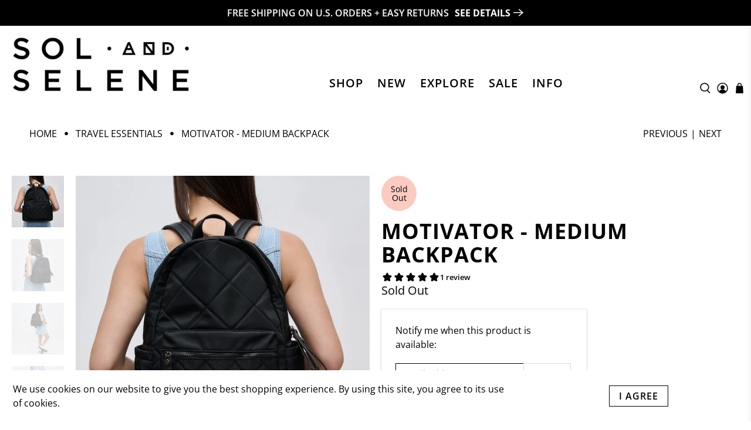

--- FILE ---
content_type: text/html; charset=utf-8
request_url: https://www.solandselene.com/collections/travel-essentials/products/motivator-medium-backpack
body_size: 101906
content:


 <!doctype html>
<html class="no-js no-touch" lang="en"> 
<head>

<!--
 <script src="https://apis.google.com/js/platform.js?onload=renderBadge" async defer></script>

<script>
  window.renderBadge = function() {
    var ratingBadgeContainer = document.createElement("div");
    document.body.appendChild(ratingBadgeContainer);
    window.gapi.load('ratingbadge', function() {
      window.gapi.ratingbadge.render(ratingBadgeContainer, {"merchant_id": 101225180});
    });
  }
</script> -->

<script src="https://apis.google.com/js/platform.js?onload=renderOptIn" async defer></script>

<script>
  window.renderOptIn = function() {
    window.gapi.load('surveyoptin', function() {
      window.gapi.surveyoptin.render(
        {
          // REQUIRED FIELDS
          "merchant_id": 101225180,
          "order_id": "ORDER_ID",
          "email": "CUSTOMER_EMAIL",
          "delivery_country": "COUNTRY_CODE",
          "estimated_delivery_date": "YYYY-MM-DD",

          // OPTIONAL FIELDS
          "products": [{"gtin":"GTIN1"}, {"gtin":"GTIN2"}]
        });
    });
  }
</script>


<!-- Google tag (gtag.js) -->
<script async src="https://www.googletagmanager.com/gtag/js?id=AW-937300226"></script>
<script>
  window.dataLayer = window.dataLayer || [];
  function gtag(){dataLayer.push(arguments);}
  gtag('js', new Date());

  gtag('config', 'AW-937300226');
</script>
 <!-- Google Tag Manager -->
 <script>(function(w,d,s,l,i){w[l]=w[l]||[];w[l].push({'gtm.start':
  new Date().getTime(),event:'gtm.js'});var f=d.getElementsByTagName(s)[0],
  j=d.createElement(s),dl=l!='dataLayer'?'&l='+l:'';j.async=true;j.src=
  'https://www.googletagmanager.com/gtm.js?id='+i+dl;f.parentNode.insertBefore(j,f);
  })(window,document,'script','dataLayer','GTM-MRZCBNF');</script>
 <!-- End Google Tag Manager -->

  







<!-- Google tag (gtag.js) -->
<script async src="https://www.googletagmanager.com/gtag/js?id=AW-937300226"></script>
<script>
  window.dataLayer = window.dataLayer || [];
  function gtag(){dataLayer.push(arguments);}
  gtag('js', new Date());

  gtag('config', 'AW-937300226');
</script>

<script type="text/javascript">
      



      

      

        gtag('event', 'view_item', {
          'send_to': 'AW-937300226',
          'value': 90.00,
          'items': [{
              'id': 'shopify_US_7333453168831_41897891332287',
              'google_business_vertical': 'retail'
          }]
      });

      
</script>
 <meta charset="utf-8">
 <meta http-equiv="cleartype" content="on">
 <meta name="robots" content="index,follow">
 <meta name="viewport" content="width=device-width,initial-scale=1">
 <meta name="theme-color" content="#ffffff">
 <link rel="canonical" href="https://www.solandselene.com/products/motivator-medium-backpack">
 <title>Motivator - Medium Backpack - Sol and Selene</title>
 <!-- DNS prefetches -->
 <link rel="dns-prefetch" href="https://cdn.shopify.com">
 <link rel="dns-prefetch" href="https://fonts.shopify.com">
 <link rel="dns-prefetch" href="https://monorail-edge.shopifysvc.com">
 <link rel="dns-prefetch" href="https://ajax.googleapis.com">
 <link rel="dns-prefetch" href="https://productreviews.shopifycdn.com">
 <!-- Preconnects -->
 <link rel="preconnect" href="https://cdn.shopify.com" crossorigin>
 <link rel="preconnect" href="https://fonts.shopify.com" crossorigin>
 <link rel="preconnect" href="https://monorail-edge.shopifysvc.com">
 <link rel="preconnect" href="https://ajax.googleapis.com">
 <link rel="preconnect" href="https://productreviews.shopifycdn.com">
 <!-- Preloads -->
 <!-- Preload CSS -->
 <link rel="preload" href="//www.solandselene.com/cdn/shop/t/126/assets/fancybox.css?v=30466120580444283401762300668" as="style">
 <link rel="preload" href="//www.solandselene.com/cdn/shop/t/126/assets/styles.css?v=140516836058441867831762374012" as="style">
 <!-- Preload JS -->
 <link rel="preload" href="https://ajax.googleapis.com/ajax/libs/jquery/3.6.0/jquery.min.js" as="script">
 <link rel="preload" href="//www.solandselene.com/cdn/shop/t/126/assets/slick.min.js?v=71779134894361685811762300668" as="script">
 <link rel="preload" href="//www.solandselene.com/cdn/shop/t/126/assets/vendors.js?v=105789364703734492431762300668" as="script">
 <link rel="preload" href="//www.solandselene.com/cdn/shop/t/126/assets/utilities.js?v=128873209628918600821762300668" as="script">
 <link rel="preload" href="//www.solandselene.com/cdn/shop/t/126/assets/app.js?v=97281678128361269141762300668" as="script">
 <link rel="preload" href="//www.solandselene.com/cdn/shop/t/126/assets/custom.js?v=136089076986430761381762300668" as="script">
 <link rel="preload" href="/services/javascripts/currencies.js" as="script">
 <link rel="preload" href="//www.solandselene.com/cdn/shop/t/126/assets/currencyConversion.js?v=131509219858779596601762300668" as="script">
 <link rel="stylesheet" type="text/css" href="//www.solandselene.com/cdn/shop/t/126/assets/slick-theme.css?v=111566387709569418871762300668"/>
 <link rel="stylesheet" type="text/css" href="//www.solandselene.com/cdn/shop/t/126/assets/slick.css?v=98340474046176884051762300668"/>
 <!-- CSS for Flex -->
 <link rel="stylesheet" href="//www.solandselene.com/cdn/shop/t/126/assets/fancybox.css?v=30466120580444283401762300668">
 <link rel="stylesheet" href="//www.solandselene.com/cdn/shop/t/126/assets/styles.css?v=140516836058441867831762374012">
 <link href="//www.solandselene.com/cdn/shop/t/126/assets/custom.css?v=158498755587027691051762300668" rel="stylesheet" type="text/css" media="all" />
 <link href="//www.solandselene.com/cdn/shop/t/126/assets/custom-ada.css?v=6996502965180364491762300668" rel="stylesheet" type="text/css" media="all" />
 <script>
    window.PXUTheme = window.PXUTheme || {};
    window.PXUTheme.version = '5.2.1';
    window.PXUTheme.name = 'Flex';
</script>
 <script>
    

window.PXUTheme = window.PXUTheme || {};


window.PXUTheme.info = {
  name: 'Flex',
  version: '3.0.0'
}


window.PXUTheme.currency = {};
window.PXUTheme.currency.show_multiple_currencies = true;
window.PXUTheme.currency.presentment_currency = "USD";
window.PXUTheme.currency.default_currency = "USD";
window.PXUTheme.currency.display_format = "money_with_currency_format";
window.PXUTheme.currency.money_format = "$ {{amount}} USD";
window.PXUTheme.currency.money_format_no_currency = "$ {{amount}}";
window.PXUTheme.currency.money_format_currency = "$ {{amount}} USD";
window.PXUTheme.currency.native_multi_currency = true;
window.PXUTheme.currency.iso_code = "USD";
window.PXUTheme.currency.symbol = "$";



window.PXUTheme.allCountryOptionTags = "\u003coption value=\"United States\" data-provinces=\"[[\u0026quot;Alabama\u0026quot;,\u0026quot;Alabama\u0026quot;],[\u0026quot;Alaska\u0026quot;,\u0026quot;Alaska\u0026quot;],[\u0026quot;American Samoa\u0026quot;,\u0026quot;American Samoa\u0026quot;],[\u0026quot;Arizona\u0026quot;,\u0026quot;Arizona\u0026quot;],[\u0026quot;Arkansas\u0026quot;,\u0026quot;Arkansas\u0026quot;],[\u0026quot;Armed Forces Americas\u0026quot;,\u0026quot;Armed Forces Americas\u0026quot;],[\u0026quot;Armed Forces Europe\u0026quot;,\u0026quot;Armed Forces Europe\u0026quot;],[\u0026quot;Armed Forces Pacific\u0026quot;,\u0026quot;Armed Forces Pacific\u0026quot;],[\u0026quot;California\u0026quot;,\u0026quot;California\u0026quot;],[\u0026quot;Colorado\u0026quot;,\u0026quot;Colorado\u0026quot;],[\u0026quot;Connecticut\u0026quot;,\u0026quot;Connecticut\u0026quot;],[\u0026quot;Delaware\u0026quot;,\u0026quot;Delaware\u0026quot;],[\u0026quot;District of Columbia\u0026quot;,\u0026quot;Washington DC\u0026quot;],[\u0026quot;Federated States of Micronesia\u0026quot;,\u0026quot;Micronesia\u0026quot;],[\u0026quot;Florida\u0026quot;,\u0026quot;Florida\u0026quot;],[\u0026quot;Georgia\u0026quot;,\u0026quot;Georgia\u0026quot;],[\u0026quot;Guam\u0026quot;,\u0026quot;Guam\u0026quot;],[\u0026quot;Hawaii\u0026quot;,\u0026quot;Hawaii\u0026quot;],[\u0026quot;Idaho\u0026quot;,\u0026quot;Idaho\u0026quot;],[\u0026quot;Illinois\u0026quot;,\u0026quot;Illinois\u0026quot;],[\u0026quot;Indiana\u0026quot;,\u0026quot;Indiana\u0026quot;],[\u0026quot;Iowa\u0026quot;,\u0026quot;Iowa\u0026quot;],[\u0026quot;Kansas\u0026quot;,\u0026quot;Kansas\u0026quot;],[\u0026quot;Kentucky\u0026quot;,\u0026quot;Kentucky\u0026quot;],[\u0026quot;Louisiana\u0026quot;,\u0026quot;Louisiana\u0026quot;],[\u0026quot;Maine\u0026quot;,\u0026quot;Maine\u0026quot;],[\u0026quot;Marshall Islands\u0026quot;,\u0026quot;Marshall Islands\u0026quot;],[\u0026quot;Maryland\u0026quot;,\u0026quot;Maryland\u0026quot;],[\u0026quot;Massachusetts\u0026quot;,\u0026quot;Massachusetts\u0026quot;],[\u0026quot;Michigan\u0026quot;,\u0026quot;Michigan\u0026quot;],[\u0026quot;Minnesota\u0026quot;,\u0026quot;Minnesota\u0026quot;],[\u0026quot;Mississippi\u0026quot;,\u0026quot;Mississippi\u0026quot;],[\u0026quot;Missouri\u0026quot;,\u0026quot;Missouri\u0026quot;],[\u0026quot;Montana\u0026quot;,\u0026quot;Montana\u0026quot;],[\u0026quot;Nebraska\u0026quot;,\u0026quot;Nebraska\u0026quot;],[\u0026quot;Nevada\u0026quot;,\u0026quot;Nevada\u0026quot;],[\u0026quot;New Hampshire\u0026quot;,\u0026quot;New Hampshire\u0026quot;],[\u0026quot;New Jersey\u0026quot;,\u0026quot;New Jersey\u0026quot;],[\u0026quot;New Mexico\u0026quot;,\u0026quot;New Mexico\u0026quot;],[\u0026quot;New York\u0026quot;,\u0026quot;New York\u0026quot;],[\u0026quot;North Carolina\u0026quot;,\u0026quot;North Carolina\u0026quot;],[\u0026quot;North Dakota\u0026quot;,\u0026quot;North Dakota\u0026quot;],[\u0026quot;Northern Mariana Islands\u0026quot;,\u0026quot;Northern Mariana Islands\u0026quot;],[\u0026quot;Ohio\u0026quot;,\u0026quot;Ohio\u0026quot;],[\u0026quot;Oklahoma\u0026quot;,\u0026quot;Oklahoma\u0026quot;],[\u0026quot;Oregon\u0026quot;,\u0026quot;Oregon\u0026quot;],[\u0026quot;Palau\u0026quot;,\u0026quot;Palau\u0026quot;],[\u0026quot;Pennsylvania\u0026quot;,\u0026quot;Pennsylvania\u0026quot;],[\u0026quot;Puerto Rico\u0026quot;,\u0026quot;Puerto Rico\u0026quot;],[\u0026quot;Rhode Island\u0026quot;,\u0026quot;Rhode Island\u0026quot;],[\u0026quot;South Carolina\u0026quot;,\u0026quot;South Carolina\u0026quot;],[\u0026quot;South Dakota\u0026quot;,\u0026quot;South Dakota\u0026quot;],[\u0026quot;Tennessee\u0026quot;,\u0026quot;Tennessee\u0026quot;],[\u0026quot;Texas\u0026quot;,\u0026quot;Texas\u0026quot;],[\u0026quot;Utah\u0026quot;,\u0026quot;Utah\u0026quot;],[\u0026quot;Vermont\u0026quot;,\u0026quot;Vermont\u0026quot;],[\u0026quot;Virgin Islands\u0026quot;,\u0026quot;U.S. Virgin Islands\u0026quot;],[\u0026quot;Virginia\u0026quot;,\u0026quot;Virginia\u0026quot;],[\u0026quot;Washington\u0026quot;,\u0026quot;Washington\u0026quot;],[\u0026quot;West Virginia\u0026quot;,\u0026quot;West Virginia\u0026quot;],[\u0026quot;Wisconsin\u0026quot;,\u0026quot;Wisconsin\u0026quot;],[\u0026quot;Wyoming\u0026quot;,\u0026quot;Wyoming\u0026quot;]]\"\u003eUnited States\u003c\/option\u003e\n\u003coption value=\"Canada\" data-provinces=\"[[\u0026quot;Alberta\u0026quot;,\u0026quot;Alberta\u0026quot;],[\u0026quot;British Columbia\u0026quot;,\u0026quot;British Columbia\u0026quot;],[\u0026quot;Manitoba\u0026quot;,\u0026quot;Manitoba\u0026quot;],[\u0026quot;New Brunswick\u0026quot;,\u0026quot;New Brunswick\u0026quot;],[\u0026quot;Newfoundland and Labrador\u0026quot;,\u0026quot;Newfoundland and Labrador\u0026quot;],[\u0026quot;Northwest Territories\u0026quot;,\u0026quot;Northwest Territories\u0026quot;],[\u0026quot;Nova Scotia\u0026quot;,\u0026quot;Nova Scotia\u0026quot;],[\u0026quot;Nunavut\u0026quot;,\u0026quot;Nunavut\u0026quot;],[\u0026quot;Ontario\u0026quot;,\u0026quot;Ontario\u0026quot;],[\u0026quot;Prince Edward Island\u0026quot;,\u0026quot;Prince Edward Island\u0026quot;],[\u0026quot;Quebec\u0026quot;,\u0026quot;Quebec\u0026quot;],[\u0026quot;Saskatchewan\u0026quot;,\u0026quot;Saskatchewan\u0026quot;],[\u0026quot;Yukon\u0026quot;,\u0026quot;Yukon\u0026quot;]]\"\u003eCanada\u003c\/option\u003e\n\u003coption value=\"Spain\" data-provinces=\"[[\u0026quot;A Coruña\u0026quot;,\u0026quot;A Coruña\u0026quot;],[\u0026quot;Albacete\u0026quot;,\u0026quot;Albacete\u0026quot;],[\u0026quot;Alicante\u0026quot;,\u0026quot;Alicante\u0026quot;],[\u0026quot;Almería\u0026quot;,\u0026quot;Almería\u0026quot;],[\u0026quot;Asturias\u0026quot;,\u0026quot;Asturias Province\u0026quot;],[\u0026quot;Badajoz\u0026quot;,\u0026quot;Badajoz\u0026quot;],[\u0026quot;Balears\u0026quot;,\u0026quot;Balears Province\u0026quot;],[\u0026quot;Barcelona\u0026quot;,\u0026quot;Barcelona\u0026quot;],[\u0026quot;Burgos\u0026quot;,\u0026quot;Burgos\u0026quot;],[\u0026quot;Cantabria\u0026quot;,\u0026quot;Cantabria Province\u0026quot;],[\u0026quot;Castellón\u0026quot;,\u0026quot;Castellón\u0026quot;],[\u0026quot;Ceuta\u0026quot;,\u0026quot;Ceuta\u0026quot;],[\u0026quot;Ciudad Real\u0026quot;,\u0026quot;Ciudad Real\u0026quot;],[\u0026quot;Cuenca\u0026quot;,\u0026quot;Cuenca\u0026quot;],[\u0026quot;Cáceres\u0026quot;,\u0026quot;Cáceres\u0026quot;],[\u0026quot;Cádiz\u0026quot;,\u0026quot;Cádiz\u0026quot;],[\u0026quot;Córdoba\u0026quot;,\u0026quot;Córdoba\u0026quot;],[\u0026quot;Girona\u0026quot;,\u0026quot;Girona\u0026quot;],[\u0026quot;Granada\u0026quot;,\u0026quot;Granada\u0026quot;],[\u0026quot;Guadalajara\u0026quot;,\u0026quot;Guadalajara\u0026quot;],[\u0026quot;Guipúzcoa\u0026quot;,\u0026quot;Gipuzkoa\u0026quot;],[\u0026quot;Huelva\u0026quot;,\u0026quot;Huelva\u0026quot;],[\u0026quot;Huesca\u0026quot;,\u0026quot;Huesca\u0026quot;],[\u0026quot;Jaén\u0026quot;,\u0026quot;Jaén\u0026quot;],[\u0026quot;La Rioja\u0026quot;,\u0026quot;La Rioja Province\u0026quot;],[\u0026quot;Las Palmas\u0026quot;,\u0026quot;Las Palmas\u0026quot;],[\u0026quot;León\u0026quot;,\u0026quot;León\u0026quot;],[\u0026quot;Lleida\u0026quot;,\u0026quot;Lleida\u0026quot;],[\u0026quot;Lugo\u0026quot;,\u0026quot;Lugo\u0026quot;],[\u0026quot;Madrid\u0026quot;,\u0026quot;Madrid Province\u0026quot;],[\u0026quot;Melilla\u0026quot;,\u0026quot;Melilla\u0026quot;],[\u0026quot;Murcia\u0026quot;,\u0026quot;Murcia\u0026quot;],[\u0026quot;Málaga\u0026quot;,\u0026quot;Málaga\u0026quot;],[\u0026quot;Navarra\u0026quot;,\u0026quot;Navarra\u0026quot;],[\u0026quot;Ourense\u0026quot;,\u0026quot;Ourense\u0026quot;],[\u0026quot;Palencia\u0026quot;,\u0026quot;Palencia\u0026quot;],[\u0026quot;Pontevedra\u0026quot;,\u0026quot;Pontevedra\u0026quot;],[\u0026quot;Salamanca\u0026quot;,\u0026quot;Salamanca\u0026quot;],[\u0026quot;Santa Cruz de Tenerife\u0026quot;,\u0026quot;Santa Cruz de Tenerife\u0026quot;],[\u0026quot;Segovia\u0026quot;,\u0026quot;Segovia\u0026quot;],[\u0026quot;Sevilla\u0026quot;,\u0026quot;Seville\u0026quot;],[\u0026quot;Soria\u0026quot;,\u0026quot;Soria\u0026quot;],[\u0026quot;Tarragona\u0026quot;,\u0026quot;Tarragona\u0026quot;],[\u0026quot;Teruel\u0026quot;,\u0026quot;Teruel\u0026quot;],[\u0026quot;Toledo\u0026quot;,\u0026quot;Toledo\u0026quot;],[\u0026quot;Valencia\u0026quot;,\u0026quot;Valencia\u0026quot;],[\u0026quot;Valladolid\u0026quot;,\u0026quot;Valladolid\u0026quot;],[\u0026quot;Vizcaya\u0026quot;,\u0026quot;Biscay\u0026quot;],[\u0026quot;Zamora\u0026quot;,\u0026quot;Zamora\u0026quot;],[\u0026quot;Zaragoza\u0026quot;,\u0026quot;Zaragoza\u0026quot;],[\u0026quot;Álava\u0026quot;,\u0026quot;Álava\u0026quot;],[\u0026quot;Ávila\u0026quot;,\u0026quot;Ávila\u0026quot;]]\"\u003eSpain\u003c\/option\u003e\n\u003coption value=\"Australia\" data-provinces=\"[[\u0026quot;Australian Capital Territory\u0026quot;,\u0026quot;Australian Capital Territory\u0026quot;],[\u0026quot;New South Wales\u0026quot;,\u0026quot;New South Wales\u0026quot;],[\u0026quot;Northern Territory\u0026quot;,\u0026quot;Northern Territory\u0026quot;],[\u0026quot;Queensland\u0026quot;,\u0026quot;Queensland\u0026quot;],[\u0026quot;South Australia\u0026quot;,\u0026quot;South Australia\u0026quot;],[\u0026quot;Tasmania\u0026quot;,\u0026quot;Tasmania\u0026quot;],[\u0026quot;Victoria\u0026quot;,\u0026quot;Victoria\u0026quot;],[\u0026quot;Western Australia\u0026quot;,\u0026quot;Western Australia\u0026quot;]]\"\u003eAustralia\u003c\/option\u003e\n\u003coption value=\"---\" data-provinces=\"[]\"\u003e---\u003c\/option\u003e\n\u003coption value=\"Afghanistan\" data-provinces=\"[]\"\u003eAfghanistan\u003c\/option\u003e\n\u003coption value=\"Aland Islands\" data-provinces=\"[]\"\u003eÅland Islands\u003c\/option\u003e\n\u003coption value=\"Albania\" data-provinces=\"[]\"\u003eAlbania\u003c\/option\u003e\n\u003coption value=\"Algeria\" data-provinces=\"[]\"\u003eAlgeria\u003c\/option\u003e\n\u003coption value=\"Andorra\" data-provinces=\"[]\"\u003eAndorra\u003c\/option\u003e\n\u003coption value=\"Angola\" data-provinces=\"[]\"\u003eAngola\u003c\/option\u003e\n\u003coption value=\"Anguilla\" data-provinces=\"[]\"\u003eAnguilla\u003c\/option\u003e\n\u003coption value=\"Antigua And Barbuda\" data-provinces=\"[]\"\u003eAntigua \u0026 Barbuda\u003c\/option\u003e\n\u003coption value=\"Argentina\" data-provinces=\"[[\u0026quot;Buenos Aires\u0026quot;,\u0026quot;Buenos Aires Province\u0026quot;],[\u0026quot;Catamarca\u0026quot;,\u0026quot;Catamarca\u0026quot;],[\u0026quot;Chaco\u0026quot;,\u0026quot;Chaco\u0026quot;],[\u0026quot;Chubut\u0026quot;,\u0026quot;Chubut\u0026quot;],[\u0026quot;Ciudad Autónoma de Buenos Aires\u0026quot;,\u0026quot;Buenos Aires (Autonomous City)\u0026quot;],[\u0026quot;Corrientes\u0026quot;,\u0026quot;Corrientes\u0026quot;],[\u0026quot;Córdoba\u0026quot;,\u0026quot;Córdoba\u0026quot;],[\u0026quot;Entre Ríos\u0026quot;,\u0026quot;Entre Ríos\u0026quot;],[\u0026quot;Formosa\u0026quot;,\u0026quot;Formosa\u0026quot;],[\u0026quot;Jujuy\u0026quot;,\u0026quot;Jujuy\u0026quot;],[\u0026quot;La Pampa\u0026quot;,\u0026quot;La Pampa\u0026quot;],[\u0026quot;La Rioja\u0026quot;,\u0026quot;La Rioja\u0026quot;],[\u0026quot;Mendoza\u0026quot;,\u0026quot;Mendoza\u0026quot;],[\u0026quot;Misiones\u0026quot;,\u0026quot;Misiones\u0026quot;],[\u0026quot;Neuquén\u0026quot;,\u0026quot;Neuquén\u0026quot;],[\u0026quot;Río Negro\u0026quot;,\u0026quot;Río Negro\u0026quot;],[\u0026quot;Salta\u0026quot;,\u0026quot;Salta\u0026quot;],[\u0026quot;San Juan\u0026quot;,\u0026quot;San Juan\u0026quot;],[\u0026quot;San Luis\u0026quot;,\u0026quot;San Luis\u0026quot;],[\u0026quot;Santa Cruz\u0026quot;,\u0026quot;Santa Cruz\u0026quot;],[\u0026quot;Santa Fe\u0026quot;,\u0026quot;Santa Fe\u0026quot;],[\u0026quot;Santiago Del Estero\u0026quot;,\u0026quot;Santiago del Estero\u0026quot;],[\u0026quot;Tierra Del Fuego\u0026quot;,\u0026quot;Tierra del Fuego\u0026quot;],[\u0026quot;Tucumán\u0026quot;,\u0026quot;Tucumán\u0026quot;]]\"\u003eArgentina\u003c\/option\u003e\n\u003coption value=\"Armenia\" data-provinces=\"[]\"\u003eArmenia\u003c\/option\u003e\n\u003coption value=\"Aruba\" data-provinces=\"[]\"\u003eAruba\u003c\/option\u003e\n\u003coption value=\"Ascension Island\" data-provinces=\"[]\"\u003eAscension Island\u003c\/option\u003e\n\u003coption value=\"Australia\" data-provinces=\"[[\u0026quot;Australian Capital Territory\u0026quot;,\u0026quot;Australian Capital Territory\u0026quot;],[\u0026quot;New South Wales\u0026quot;,\u0026quot;New South Wales\u0026quot;],[\u0026quot;Northern Territory\u0026quot;,\u0026quot;Northern Territory\u0026quot;],[\u0026quot;Queensland\u0026quot;,\u0026quot;Queensland\u0026quot;],[\u0026quot;South Australia\u0026quot;,\u0026quot;South Australia\u0026quot;],[\u0026quot;Tasmania\u0026quot;,\u0026quot;Tasmania\u0026quot;],[\u0026quot;Victoria\u0026quot;,\u0026quot;Victoria\u0026quot;],[\u0026quot;Western Australia\u0026quot;,\u0026quot;Western Australia\u0026quot;]]\"\u003eAustralia\u003c\/option\u003e\n\u003coption value=\"Austria\" data-provinces=\"[]\"\u003eAustria\u003c\/option\u003e\n\u003coption value=\"Azerbaijan\" data-provinces=\"[]\"\u003eAzerbaijan\u003c\/option\u003e\n\u003coption value=\"Bahamas\" data-provinces=\"[]\"\u003eBahamas\u003c\/option\u003e\n\u003coption value=\"Bahrain\" data-provinces=\"[]\"\u003eBahrain\u003c\/option\u003e\n\u003coption value=\"Bangladesh\" data-provinces=\"[]\"\u003eBangladesh\u003c\/option\u003e\n\u003coption value=\"Barbados\" data-provinces=\"[]\"\u003eBarbados\u003c\/option\u003e\n\u003coption value=\"Belarus\" data-provinces=\"[]\"\u003eBelarus\u003c\/option\u003e\n\u003coption value=\"Belgium\" data-provinces=\"[]\"\u003eBelgium\u003c\/option\u003e\n\u003coption value=\"Belize\" data-provinces=\"[]\"\u003eBelize\u003c\/option\u003e\n\u003coption value=\"Benin\" data-provinces=\"[]\"\u003eBenin\u003c\/option\u003e\n\u003coption value=\"Bermuda\" data-provinces=\"[]\"\u003eBermuda\u003c\/option\u003e\n\u003coption value=\"Bhutan\" data-provinces=\"[]\"\u003eBhutan\u003c\/option\u003e\n\u003coption value=\"Bolivia\" data-provinces=\"[]\"\u003eBolivia\u003c\/option\u003e\n\u003coption value=\"Bosnia And Herzegovina\" data-provinces=\"[]\"\u003eBosnia \u0026 Herzegovina\u003c\/option\u003e\n\u003coption value=\"Botswana\" data-provinces=\"[]\"\u003eBotswana\u003c\/option\u003e\n\u003coption value=\"Brazil\" data-provinces=\"[[\u0026quot;Acre\u0026quot;,\u0026quot;Acre\u0026quot;],[\u0026quot;Alagoas\u0026quot;,\u0026quot;Alagoas\u0026quot;],[\u0026quot;Amapá\u0026quot;,\u0026quot;Amapá\u0026quot;],[\u0026quot;Amazonas\u0026quot;,\u0026quot;Amazonas\u0026quot;],[\u0026quot;Bahia\u0026quot;,\u0026quot;Bahia\u0026quot;],[\u0026quot;Ceará\u0026quot;,\u0026quot;Ceará\u0026quot;],[\u0026quot;Distrito Federal\u0026quot;,\u0026quot;Federal District\u0026quot;],[\u0026quot;Espírito Santo\u0026quot;,\u0026quot;Espírito Santo\u0026quot;],[\u0026quot;Goiás\u0026quot;,\u0026quot;Goiás\u0026quot;],[\u0026quot;Maranhão\u0026quot;,\u0026quot;Maranhão\u0026quot;],[\u0026quot;Mato Grosso\u0026quot;,\u0026quot;Mato Grosso\u0026quot;],[\u0026quot;Mato Grosso do Sul\u0026quot;,\u0026quot;Mato Grosso do Sul\u0026quot;],[\u0026quot;Minas Gerais\u0026quot;,\u0026quot;Minas Gerais\u0026quot;],[\u0026quot;Paraná\u0026quot;,\u0026quot;Paraná\u0026quot;],[\u0026quot;Paraíba\u0026quot;,\u0026quot;Paraíba\u0026quot;],[\u0026quot;Pará\u0026quot;,\u0026quot;Pará\u0026quot;],[\u0026quot;Pernambuco\u0026quot;,\u0026quot;Pernambuco\u0026quot;],[\u0026quot;Piauí\u0026quot;,\u0026quot;Piauí\u0026quot;],[\u0026quot;Rio Grande do Norte\u0026quot;,\u0026quot;Rio Grande do Norte\u0026quot;],[\u0026quot;Rio Grande do Sul\u0026quot;,\u0026quot;Rio Grande do Sul\u0026quot;],[\u0026quot;Rio de Janeiro\u0026quot;,\u0026quot;Rio de Janeiro\u0026quot;],[\u0026quot;Rondônia\u0026quot;,\u0026quot;Rondônia\u0026quot;],[\u0026quot;Roraima\u0026quot;,\u0026quot;Roraima\u0026quot;],[\u0026quot;Santa Catarina\u0026quot;,\u0026quot;Santa Catarina\u0026quot;],[\u0026quot;Sergipe\u0026quot;,\u0026quot;Sergipe\u0026quot;],[\u0026quot;São Paulo\u0026quot;,\u0026quot;São Paulo\u0026quot;],[\u0026quot;Tocantins\u0026quot;,\u0026quot;Tocantins\u0026quot;]]\"\u003eBrazil\u003c\/option\u003e\n\u003coption value=\"British Indian Ocean Territory\" data-provinces=\"[]\"\u003eBritish Indian Ocean Territory\u003c\/option\u003e\n\u003coption value=\"Virgin Islands, British\" data-provinces=\"[]\"\u003eBritish Virgin Islands\u003c\/option\u003e\n\u003coption value=\"Brunei\" data-provinces=\"[]\"\u003eBrunei\u003c\/option\u003e\n\u003coption value=\"Bulgaria\" data-provinces=\"[]\"\u003eBulgaria\u003c\/option\u003e\n\u003coption value=\"Burkina Faso\" data-provinces=\"[]\"\u003eBurkina Faso\u003c\/option\u003e\n\u003coption value=\"Burundi\" data-provinces=\"[]\"\u003eBurundi\u003c\/option\u003e\n\u003coption value=\"Cambodia\" data-provinces=\"[]\"\u003eCambodia\u003c\/option\u003e\n\u003coption value=\"Republic of Cameroon\" data-provinces=\"[]\"\u003eCameroon\u003c\/option\u003e\n\u003coption value=\"Canada\" data-provinces=\"[[\u0026quot;Alberta\u0026quot;,\u0026quot;Alberta\u0026quot;],[\u0026quot;British Columbia\u0026quot;,\u0026quot;British Columbia\u0026quot;],[\u0026quot;Manitoba\u0026quot;,\u0026quot;Manitoba\u0026quot;],[\u0026quot;New Brunswick\u0026quot;,\u0026quot;New Brunswick\u0026quot;],[\u0026quot;Newfoundland and Labrador\u0026quot;,\u0026quot;Newfoundland and Labrador\u0026quot;],[\u0026quot;Northwest Territories\u0026quot;,\u0026quot;Northwest Territories\u0026quot;],[\u0026quot;Nova Scotia\u0026quot;,\u0026quot;Nova Scotia\u0026quot;],[\u0026quot;Nunavut\u0026quot;,\u0026quot;Nunavut\u0026quot;],[\u0026quot;Ontario\u0026quot;,\u0026quot;Ontario\u0026quot;],[\u0026quot;Prince Edward Island\u0026quot;,\u0026quot;Prince Edward Island\u0026quot;],[\u0026quot;Quebec\u0026quot;,\u0026quot;Quebec\u0026quot;],[\u0026quot;Saskatchewan\u0026quot;,\u0026quot;Saskatchewan\u0026quot;],[\u0026quot;Yukon\u0026quot;,\u0026quot;Yukon\u0026quot;]]\"\u003eCanada\u003c\/option\u003e\n\u003coption value=\"Cape Verde\" data-provinces=\"[]\"\u003eCape Verde\u003c\/option\u003e\n\u003coption value=\"Caribbean Netherlands\" data-provinces=\"[]\"\u003eCaribbean Netherlands\u003c\/option\u003e\n\u003coption value=\"Cayman Islands\" data-provinces=\"[]\"\u003eCayman Islands\u003c\/option\u003e\n\u003coption value=\"Central African Republic\" data-provinces=\"[]\"\u003eCentral African Republic\u003c\/option\u003e\n\u003coption value=\"Chad\" data-provinces=\"[]\"\u003eChad\u003c\/option\u003e\n\u003coption value=\"Chile\" data-provinces=\"[[\u0026quot;Antofagasta\u0026quot;,\u0026quot;Antofagasta\u0026quot;],[\u0026quot;Araucanía\u0026quot;,\u0026quot;Araucanía\u0026quot;],[\u0026quot;Arica and Parinacota\u0026quot;,\u0026quot;Arica y Parinacota\u0026quot;],[\u0026quot;Atacama\u0026quot;,\u0026quot;Atacama\u0026quot;],[\u0026quot;Aysén\u0026quot;,\u0026quot;Aysén\u0026quot;],[\u0026quot;Biobío\u0026quot;,\u0026quot;Bío Bío\u0026quot;],[\u0026quot;Coquimbo\u0026quot;,\u0026quot;Coquimbo\u0026quot;],[\u0026quot;Los Lagos\u0026quot;,\u0026quot;Los Lagos\u0026quot;],[\u0026quot;Los Ríos\u0026quot;,\u0026quot;Los Ríos\u0026quot;],[\u0026quot;Magallanes\u0026quot;,\u0026quot;Magallanes Region\u0026quot;],[\u0026quot;Maule\u0026quot;,\u0026quot;Maule\u0026quot;],[\u0026quot;O\u0026#39;Higgins\u0026quot;,\u0026quot;Libertador General Bernardo O’Higgins\u0026quot;],[\u0026quot;Santiago\u0026quot;,\u0026quot;Santiago Metropolitan\u0026quot;],[\u0026quot;Tarapacá\u0026quot;,\u0026quot;Tarapacá\u0026quot;],[\u0026quot;Valparaíso\u0026quot;,\u0026quot;Valparaíso\u0026quot;],[\u0026quot;Ñuble\u0026quot;,\u0026quot;Ñuble\u0026quot;]]\"\u003eChile\u003c\/option\u003e\n\u003coption value=\"China\" data-provinces=\"[[\u0026quot;Anhui\u0026quot;,\u0026quot;Anhui\u0026quot;],[\u0026quot;Beijing\u0026quot;,\u0026quot;Beijing\u0026quot;],[\u0026quot;Chongqing\u0026quot;,\u0026quot;Chongqing\u0026quot;],[\u0026quot;Fujian\u0026quot;,\u0026quot;Fujian\u0026quot;],[\u0026quot;Gansu\u0026quot;,\u0026quot;Gansu\u0026quot;],[\u0026quot;Guangdong\u0026quot;,\u0026quot;Guangdong\u0026quot;],[\u0026quot;Guangxi\u0026quot;,\u0026quot;Guangxi\u0026quot;],[\u0026quot;Guizhou\u0026quot;,\u0026quot;Guizhou\u0026quot;],[\u0026quot;Hainan\u0026quot;,\u0026quot;Hainan\u0026quot;],[\u0026quot;Hebei\u0026quot;,\u0026quot;Hebei\u0026quot;],[\u0026quot;Heilongjiang\u0026quot;,\u0026quot;Heilongjiang\u0026quot;],[\u0026quot;Henan\u0026quot;,\u0026quot;Henan\u0026quot;],[\u0026quot;Hubei\u0026quot;,\u0026quot;Hubei\u0026quot;],[\u0026quot;Hunan\u0026quot;,\u0026quot;Hunan\u0026quot;],[\u0026quot;Inner Mongolia\u0026quot;,\u0026quot;Inner Mongolia\u0026quot;],[\u0026quot;Jiangsu\u0026quot;,\u0026quot;Jiangsu\u0026quot;],[\u0026quot;Jiangxi\u0026quot;,\u0026quot;Jiangxi\u0026quot;],[\u0026quot;Jilin\u0026quot;,\u0026quot;Jilin\u0026quot;],[\u0026quot;Liaoning\u0026quot;,\u0026quot;Liaoning\u0026quot;],[\u0026quot;Ningxia\u0026quot;,\u0026quot;Ningxia\u0026quot;],[\u0026quot;Qinghai\u0026quot;,\u0026quot;Qinghai\u0026quot;],[\u0026quot;Shaanxi\u0026quot;,\u0026quot;Shaanxi\u0026quot;],[\u0026quot;Shandong\u0026quot;,\u0026quot;Shandong\u0026quot;],[\u0026quot;Shanghai\u0026quot;,\u0026quot;Shanghai\u0026quot;],[\u0026quot;Shanxi\u0026quot;,\u0026quot;Shanxi\u0026quot;],[\u0026quot;Sichuan\u0026quot;,\u0026quot;Sichuan\u0026quot;],[\u0026quot;Tianjin\u0026quot;,\u0026quot;Tianjin\u0026quot;],[\u0026quot;Xinjiang\u0026quot;,\u0026quot;Xinjiang\u0026quot;],[\u0026quot;Xizang\u0026quot;,\u0026quot;Tibet\u0026quot;],[\u0026quot;Yunnan\u0026quot;,\u0026quot;Yunnan\u0026quot;],[\u0026quot;Zhejiang\u0026quot;,\u0026quot;Zhejiang\u0026quot;]]\"\u003eChina\u003c\/option\u003e\n\u003coption value=\"Christmas Island\" data-provinces=\"[]\"\u003eChristmas Island\u003c\/option\u003e\n\u003coption value=\"Cocos (Keeling) Islands\" data-provinces=\"[]\"\u003eCocos (Keeling) Islands\u003c\/option\u003e\n\u003coption value=\"Colombia\" data-provinces=\"[[\u0026quot;Amazonas\u0026quot;,\u0026quot;Amazonas\u0026quot;],[\u0026quot;Antioquia\u0026quot;,\u0026quot;Antioquia\u0026quot;],[\u0026quot;Arauca\u0026quot;,\u0026quot;Arauca\u0026quot;],[\u0026quot;Atlántico\u0026quot;,\u0026quot;Atlántico\u0026quot;],[\u0026quot;Bogotá, D.C.\u0026quot;,\u0026quot;Capital District\u0026quot;],[\u0026quot;Bolívar\u0026quot;,\u0026quot;Bolívar\u0026quot;],[\u0026quot;Boyacá\u0026quot;,\u0026quot;Boyacá\u0026quot;],[\u0026quot;Caldas\u0026quot;,\u0026quot;Caldas\u0026quot;],[\u0026quot;Caquetá\u0026quot;,\u0026quot;Caquetá\u0026quot;],[\u0026quot;Casanare\u0026quot;,\u0026quot;Casanare\u0026quot;],[\u0026quot;Cauca\u0026quot;,\u0026quot;Cauca\u0026quot;],[\u0026quot;Cesar\u0026quot;,\u0026quot;Cesar\u0026quot;],[\u0026quot;Chocó\u0026quot;,\u0026quot;Chocó\u0026quot;],[\u0026quot;Cundinamarca\u0026quot;,\u0026quot;Cundinamarca\u0026quot;],[\u0026quot;Córdoba\u0026quot;,\u0026quot;Córdoba\u0026quot;],[\u0026quot;Guainía\u0026quot;,\u0026quot;Guainía\u0026quot;],[\u0026quot;Guaviare\u0026quot;,\u0026quot;Guaviare\u0026quot;],[\u0026quot;Huila\u0026quot;,\u0026quot;Huila\u0026quot;],[\u0026quot;La Guajira\u0026quot;,\u0026quot;La Guajira\u0026quot;],[\u0026quot;Magdalena\u0026quot;,\u0026quot;Magdalena\u0026quot;],[\u0026quot;Meta\u0026quot;,\u0026quot;Meta\u0026quot;],[\u0026quot;Nariño\u0026quot;,\u0026quot;Nariño\u0026quot;],[\u0026quot;Norte de Santander\u0026quot;,\u0026quot;Norte de Santander\u0026quot;],[\u0026quot;Putumayo\u0026quot;,\u0026quot;Putumayo\u0026quot;],[\u0026quot;Quindío\u0026quot;,\u0026quot;Quindío\u0026quot;],[\u0026quot;Risaralda\u0026quot;,\u0026quot;Risaralda\u0026quot;],[\u0026quot;San Andrés, Providencia y Santa Catalina\u0026quot;,\u0026quot;San Andrés \\u0026 Providencia\u0026quot;],[\u0026quot;Santander\u0026quot;,\u0026quot;Santander\u0026quot;],[\u0026quot;Sucre\u0026quot;,\u0026quot;Sucre\u0026quot;],[\u0026quot;Tolima\u0026quot;,\u0026quot;Tolima\u0026quot;],[\u0026quot;Valle del Cauca\u0026quot;,\u0026quot;Valle del Cauca\u0026quot;],[\u0026quot;Vaupés\u0026quot;,\u0026quot;Vaupés\u0026quot;],[\u0026quot;Vichada\u0026quot;,\u0026quot;Vichada\u0026quot;]]\"\u003eColombia\u003c\/option\u003e\n\u003coption value=\"Comoros\" data-provinces=\"[]\"\u003eComoros\u003c\/option\u003e\n\u003coption value=\"Congo\" data-provinces=\"[]\"\u003eCongo - Brazzaville\u003c\/option\u003e\n\u003coption value=\"Congo, The Democratic Republic Of The\" data-provinces=\"[]\"\u003eCongo - Kinshasa\u003c\/option\u003e\n\u003coption value=\"Cook Islands\" data-provinces=\"[]\"\u003eCook Islands\u003c\/option\u003e\n\u003coption value=\"Costa Rica\" data-provinces=\"[[\u0026quot;Alajuela\u0026quot;,\u0026quot;Alajuela\u0026quot;],[\u0026quot;Cartago\u0026quot;,\u0026quot;Cartago\u0026quot;],[\u0026quot;Guanacaste\u0026quot;,\u0026quot;Guanacaste\u0026quot;],[\u0026quot;Heredia\u0026quot;,\u0026quot;Heredia\u0026quot;],[\u0026quot;Limón\u0026quot;,\u0026quot;Limón\u0026quot;],[\u0026quot;Puntarenas\u0026quot;,\u0026quot;Puntarenas\u0026quot;],[\u0026quot;San José\u0026quot;,\u0026quot;San José\u0026quot;]]\"\u003eCosta Rica\u003c\/option\u003e\n\u003coption value=\"Croatia\" data-provinces=\"[]\"\u003eCroatia\u003c\/option\u003e\n\u003coption value=\"Curaçao\" data-provinces=\"[]\"\u003eCuraçao\u003c\/option\u003e\n\u003coption value=\"Cyprus\" data-provinces=\"[]\"\u003eCyprus\u003c\/option\u003e\n\u003coption value=\"Czech Republic\" data-provinces=\"[]\"\u003eCzechia\u003c\/option\u003e\n\u003coption value=\"Côte d'Ivoire\" data-provinces=\"[]\"\u003eCôte d’Ivoire\u003c\/option\u003e\n\u003coption value=\"Denmark\" data-provinces=\"[]\"\u003eDenmark\u003c\/option\u003e\n\u003coption value=\"Djibouti\" data-provinces=\"[]\"\u003eDjibouti\u003c\/option\u003e\n\u003coption value=\"Dominica\" data-provinces=\"[]\"\u003eDominica\u003c\/option\u003e\n\u003coption value=\"Dominican Republic\" data-provinces=\"[]\"\u003eDominican Republic\u003c\/option\u003e\n\u003coption value=\"Ecuador\" data-provinces=\"[]\"\u003eEcuador\u003c\/option\u003e\n\u003coption value=\"Egypt\" data-provinces=\"[[\u0026quot;6th of October\u0026quot;,\u0026quot;6th of October\u0026quot;],[\u0026quot;Al Sharqia\u0026quot;,\u0026quot;Al Sharqia\u0026quot;],[\u0026quot;Alexandria\u0026quot;,\u0026quot;Alexandria\u0026quot;],[\u0026quot;Aswan\u0026quot;,\u0026quot;Aswan\u0026quot;],[\u0026quot;Asyut\u0026quot;,\u0026quot;Asyut\u0026quot;],[\u0026quot;Beheira\u0026quot;,\u0026quot;Beheira\u0026quot;],[\u0026quot;Beni Suef\u0026quot;,\u0026quot;Beni Suef\u0026quot;],[\u0026quot;Cairo\u0026quot;,\u0026quot;Cairo\u0026quot;],[\u0026quot;Dakahlia\u0026quot;,\u0026quot;Dakahlia\u0026quot;],[\u0026quot;Damietta\u0026quot;,\u0026quot;Damietta\u0026quot;],[\u0026quot;Faiyum\u0026quot;,\u0026quot;Faiyum\u0026quot;],[\u0026quot;Gharbia\u0026quot;,\u0026quot;Gharbia\u0026quot;],[\u0026quot;Giza\u0026quot;,\u0026quot;Giza\u0026quot;],[\u0026quot;Helwan\u0026quot;,\u0026quot;Helwan\u0026quot;],[\u0026quot;Ismailia\u0026quot;,\u0026quot;Ismailia\u0026quot;],[\u0026quot;Kafr el-Sheikh\u0026quot;,\u0026quot;Kafr el-Sheikh\u0026quot;],[\u0026quot;Luxor\u0026quot;,\u0026quot;Luxor\u0026quot;],[\u0026quot;Matrouh\u0026quot;,\u0026quot;Matrouh\u0026quot;],[\u0026quot;Minya\u0026quot;,\u0026quot;Minya\u0026quot;],[\u0026quot;Monufia\u0026quot;,\u0026quot;Monufia\u0026quot;],[\u0026quot;New Valley\u0026quot;,\u0026quot;New Valley\u0026quot;],[\u0026quot;North Sinai\u0026quot;,\u0026quot;North Sinai\u0026quot;],[\u0026quot;Port Said\u0026quot;,\u0026quot;Port Said\u0026quot;],[\u0026quot;Qalyubia\u0026quot;,\u0026quot;Qalyubia\u0026quot;],[\u0026quot;Qena\u0026quot;,\u0026quot;Qena\u0026quot;],[\u0026quot;Red Sea\u0026quot;,\u0026quot;Red Sea\u0026quot;],[\u0026quot;Sohag\u0026quot;,\u0026quot;Sohag\u0026quot;],[\u0026quot;South Sinai\u0026quot;,\u0026quot;South Sinai\u0026quot;],[\u0026quot;Suez\u0026quot;,\u0026quot;Suez\u0026quot;]]\"\u003eEgypt\u003c\/option\u003e\n\u003coption value=\"El Salvador\" data-provinces=\"[[\u0026quot;Ahuachapán\u0026quot;,\u0026quot;Ahuachapán\u0026quot;],[\u0026quot;Cabañas\u0026quot;,\u0026quot;Cabañas\u0026quot;],[\u0026quot;Chalatenango\u0026quot;,\u0026quot;Chalatenango\u0026quot;],[\u0026quot;Cuscatlán\u0026quot;,\u0026quot;Cuscatlán\u0026quot;],[\u0026quot;La Libertad\u0026quot;,\u0026quot;La Libertad\u0026quot;],[\u0026quot;La Paz\u0026quot;,\u0026quot;La Paz\u0026quot;],[\u0026quot;La Unión\u0026quot;,\u0026quot;La Unión\u0026quot;],[\u0026quot;Morazán\u0026quot;,\u0026quot;Morazán\u0026quot;],[\u0026quot;San Miguel\u0026quot;,\u0026quot;San Miguel\u0026quot;],[\u0026quot;San Salvador\u0026quot;,\u0026quot;San Salvador\u0026quot;],[\u0026quot;San Vicente\u0026quot;,\u0026quot;San Vicente\u0026quot;],[\u0026quot;Santa Ana\u0026quot;,\u0026quot;Santa Ana\u0026quot;],[\u0026quot;Sonsonate\u0026quot;,\u0026quot;Sonsonate\u0026quot;],[\u0026quot;Usulután\u0026quot;,\u0026quot;Usulután\u0026quot;]]\"\u003eEl Salvador\u003c\/option\u003e\n\u003coption value=\"Equatorial Guinea\" data-provinces=\"[]\"\u003eEquatorial Guinea\u003c\/option\u003e\n\u003coption value=\"Eritrea\" data-provinces=\"[]\"\u003eEritrea\u003c\/option\u003e\n\u003coption value=\"Estonia\" data-provinces=\"[]\"\u003eEstonia\u003c\/option\u003e\n\u003coption value=\"Eswatini\" data-provinces=\"[]\"\u003eEswatini\u003c\/option\u003e\n\u003coption value=\"Ethiopia\" data-provinces=\"[]\"\u003eEthiopia\u003c\/option\u003e\n\u003coption value=\"Falkland Islands (Malvinas)\" data-provinces=\"[]\"\u003eFalkland Islands\u003c\/option\u003e\n\u003coption value=\"Faroe Islands\" data-provinces=\"[]\"\u003eFaroe Islands\u003c\/option\u003e\n\u003coption value=\"Fiji\" data-provinces=\"[]\"\u003eFiji\u003c\/option\u003e\n\u003coption value=\"Finland\" data-provinces=\"[]\"\u003eFinland\u003c\/option\u003e\n\u003coption value=\"France\" data-provinces=\"[]\"\u003eFrance\u003c\/option\u003e\n\u003coption value=\"French Guiana\" data-provinces=\"[]\"\u003eFrench Guiana\u003c\/option\u003e\n\u003coption value=\"French Polynesia\" data-provinces=\"[]\"\u003eFrench Polynesia\u003c\/option\u003e\n\u003coption value=\"French Southern Territories\" data-provinces=\"[]\"\u003eFrench Southern Territories\u003c\/option\u003e\n\u003coption value=\"Gabon\" data-provinces=\"[]\"\u003eGabon\u003c\/option\u003e\n\u003coption value=\"Gambia\" data-provinces=\"[]\"\u003eGambia\u003c\/option\u003e\n\u003coption value=\"Georgia\" data-provinces=\"[]\"\u003eGeorgia\u003c\/option\u003e\n\u003coption value=\"Germany\" data-provinces=\"[]\"\u003eGermany\u003c\/option\u003e\n\u003coption value=\"Ghana\" data-provinces=\"[]\"\u003eGhana\u003c\/option\u003e\n\u003coption value=\"Gibraltar\" data-provinces=\"[]\"\u003eGibraltar\u003c\/option\u003e\n\u003coption value=\"Greece\" data-provinces=\"[]\"\u003eGreece\u003c\/option\u003e\n\u003coption value=\"Greenland\" data-provinces=\"[]\"\u003eGreenland\u003c\/option\u003e\n\u003coption value=\"Grenada\" data-provinces=\"[]\"\u003eGrenada\u003c\/option\u003e\n\u003coption value=\"Guadeloupe\" data-provinces=\"[]\"\u003eGuadeloupe\u003c\/option\u003e\n\u003coption value=\"Guatemala\" data-provinces=\"[[\u0026quot;Alta Verapaz\u0026quot;,\u0026quot;Alta Verapaz\u0026quot;],[\u0026quot;Baja Verapaz\u0026quot;,\u0026quot;Baja Verapaz\u0026quot;],[\u0026quot;Chimaltenango\u0026quot;,\u0026quot;Chimaltenango\u0026quot;],[\u0026quot;Chiquimula\u0026quot;,\u0026quot;Chiquimula\u0026quot;],[\u0026quot;El Progreso\u0026quot;,\u0026quot;El Progreso\u0026quot;],[\u0026quot;Escuintla\u0026quot;,\u0026quot;Escuintla\u0026quot;],[\u0026quot;Guatemala\u0026quot;,\u0026quot;Guatemala\u0026quot;],[\u0026quot;Huehuetenango\u0026quot;,\u0026quot;Huehuetenango\u0026quot;],[\u0026quot;Izabal\u0026quot;,\u0026quot;Izabal\u0026quot;],[\u0026quot;Jalapa\u0026quot;,\u0026quot;Jalapa\u0026quot;],[\u0026quot;Jutiapa\u0026quot;,\u0026quot;Jutiapa\u0026quot;],[\u0026quot;Petén\u0026quot;,\u0026quot;Petén\u0026quot;],[\u0026quot;Quetzaltenango\u0026quot;,\u0026quot;Quetzaltenango\u0026quot;],[\u0026quot;Quiché\u0026quot;,\u0026quot;Quiché\u0026quot;],[\u0026quot;Retalhuleu\u0026quot;,\u0026quot;Retalhuleu\u0026quot;],[\u0026quot;Sacatepéquez\u0026quot;,\u0026quot;Sacatepéquez\u0026quot;],[\u0026quot;San Marcos\u0026quot;,\u0026quot;San Marcos\u0026quot;],[\u0026quot;Santa Rosa\u0026quot;,\u0026quot;Santa Rosa\u0026quot;],[\u0026quot;Sololá\u0026quot;,\u0026quot;Sololá\u0026quot;],[\u0026quot;Suchitepéquez\u0026quot;,\u0026quot;Suchitepéquez\u0026quot;],[\u0026quot;Totonicapán\u0026quot;,\u0026quot;Totonicapán\u0026quot;],[\u0026quot;Zacapa\u0026quot;,\u0026quot;Zacapa\u0026quot;]]\"\u003eGuatemala\u003c\/option\u003e\n\u003coption value=\"Guernsey\" data-provinces=\"[]\"\u003eGuernsey\u003c\/option\u003e\n\u003coption value=\"Guinea\" data-provinces=\"[]\"\u003eGuinea\u003c\/option\u003e\n\u003coption value=\"Guinea Bissau\" data-provinces=\"[]\"\u003eGuinea-Bissau\u003c\/option\u003e\n\u003coption value=\"Guyana\" data-provinces=\"[]\"\u003eGuyana\u003c\/option\u003e\n\u003coption value=\"Haiti\" data-provinces=\"[]\"\u003eHaiti\u003c\/option\u003e\n\u003coption value=\"Honduras\" data-provinces=\"[]\"\u003eHonduras\u003c\/option\u003e\n\u003coption value=\"Hong Kong\" data-provinces=\"[[\u0026quot;Hong Kong Island\u0026quot;,\u0026quot;Hong Kong Island\u0026quot;],[\u0026quot;Kowloon\u0026quot;,\u0026quot;Kowloon\u0026quot;],[\u0026quot;New Territories\u0026quot;,\u0026quot;New Territories\u0026quot;]]\"\u003eHong Kong SAR\u003c\/option\u003e\n\u003coption value=\"Hungary\" data-provinces=\"[]\"\u003eHungary\u003c\/option\u003e\n\u003coption value=\"Iceland\" data-provinces=\"[]\"\u003eIceland\u003c\/option\u003e\n\u003coption value=\"India\" data-provinces=\"[[\u0026quot;Andaman and Nicobar Islands\u0026quot;,\u0026quot;Andaman and Nicobar Islands\u0026quot;],[\u0026quot;Andhra Pradesh\u0026quot;,\u0026quot;Andhra Pradesh\u0026quot;],[\u0026quot;Arunachal Pradesh\u0026quot;,\u0026quot;Arunachal Pradesh\u0026quot;],[\u0026quot;Assam\u0026quot;,\u0026quot;Assam\u0026quot;],[\u0026quot;Bihar\u0026quot;,\u0026quot;Bihar\u0026quot;],[\u0026quot;Chandigarh\u0026quot;,\u0026quot;Chandigarh\u0026quot;],[\u0026quot;Chhattisgarh\u0026quot;,\u0026quot;Chhattisgarh\u0026quot;],[\u0026quot;Dadra and Nagar Haveli\u0026quot;,\u0026quot;Dadra and Nagar Haveli\u0026quot;],[\u0026quot;Daman and Diu\u0026quot;,\u0026quot;Daman and Diu\u0026quot;],[\u0026quot;Delhi\u0026quot;,\u0026quot;Delhi\u0026quot;],[\u0026quot;Goa\u0026quot;,\u0026quot;Goa\u0026quot;],[\u0026quot;Gujarat\u0026quot;,\u0026quot;Gujarat\u0026quot;],[\u0026quot;Haryana\u0026quot;,\u0026quot;Haryana\u0026quot;],[\u0026quot;Himachal Pradesh\u0026quot;,\u0026quot;Himachal Pradesh\u0026quot;],[\u0026quot;Jammu and Kashmir\u0026quot;,\u0026quot;Jammu and Kashmir\u0026quot;],[\u0026quot;Jharkhand\u0026quot;,\u0026quot;Jharkhand\u0026quot;],[\u0026quot;Karnataka\u0026quot;,\u0026quot;Karnataka\u0026quot;],[\u0026quot;Kerala\u0026quot;,\u0026quot;Kerala\u0026quot;],[\u0026quot;Ladakh\u0026quot;,\u0026quot;Ladakh\u0026quot;],[\u0026quot;Lakshadweep\u0026quot;,\u0026quot;Lakshadweep\u0026quot;],[\u0026quot;Madhya Pradesh\u0026quot;,\u0026quot;Madhya Pradesh\u0026quot;],[\u0026quot;Maharashtra\u0026quot;,\u0026quot;Maharashtra\u0026quot;],[\u0026quot;Manipur\u0026quot;,\u0026quot;Manipur\u0026quot;],[\u0026quot;Meghalaya\u0026quot;,\u0026quot;Meghalaya\u0026quot;],[\u0026quot;Mizoram\u0026quot;,\u0026quot;Mizoram\u0026quot;],[\u0026quot;Nagaland\u0026quot;,\u0026quot;Nagaland\u0026quot;],[\u0026quot;Odisha\u0026quot;,\u0026quot;Odisha\u0026quot;],[\u0026quot;Puducherry\u0026quot;,\u0026quot;Puducherry\u0026quot;],[\u0026quot;Punjab\u0026quot;,\u0026quot;Punjab\u0026quot;],[\u0026quot;Rajasthan\u0026quot;,\u0026quot;Rajasthan\u0026quot;],[\u0026quot;Sikkim\u0026quot;,\u0026quot;Sikkim\u0026quot;],[\u0026quot;Tamil Nadu\u0026quot;,\u0026quot;Tamil Nadu\u0026quot;],[\u0026quot;Telangana\u0026quot;,\u0026quot;Telangana\u0026quot;],[\u0026quot;Tripura\u0026quot;,\u0026quot;Tripura\u0026quot;],[\u0026quot;Uttar Pradesh\u0026quot;,\u0026quot;Uttar Pradesh\u0026quot;],[\u0026quot;Uttarakhand\u0026quot;,\u0026quot;Uttarakhand\u0026quot;],[\u0026quot;West Bengal\u0026quot;,\u0026quot;West Bengal\u0026quot;]]\"\u003eIndia\u003c\/option\u003e\n\u003coption value=\"Indonesia\" data-provinces=\"[[\u0026quot;Aceh\u0026quot;,\u0026quot;Aceh\u0026quot;],[\u0026quot;Bali\u0026quot;,\u0026quot;Bali\u0026quot;],[\u0026quot;Bangka Belitung\u0026quot;,\u0026quot;Bangka–Belitung Islands\u0026quot;],[\u0026quot;Banten\u0026quot;,\u0026quot;Banten\u0026quot;],[\u0026quot;Bengkulu\u0026quot;,\u0026quot;Bengkulu\u0026quot;],[\u0026quot;Gorontalo\u0026quot;,\u0026quot;Gorontalo\u0026quot;],[\u0026quot;Jakarta\u0026quot;,\u0026quot;Jakarta\u0026quot;],[\u0026quot;Jambi\u0026quot;,\u0026quot;Jambi\u0026quot;],[\u0026quot;Jawa Barat\u0026quot;,\u0026quot;West Java\u0026quot;],[\u0026quot;Jawa Tengah\u0026quot;,\u0026quot;Central Java\u0026quot;],[\u0026quot;Jawa Timur\u0026quot;,\u0026quot;East Java\u0026quot;],[\u0026quot;Kalimantan Barat\u0026quot;,\u0026quot;West Kalimantan\u0026quot;],[\u0026quot;Kalimantan Selatan\u0026quot;,\u0026quot;South Kalimantan\u0026quot;],[\u0026quot;Kalimantan Tengah\u0026quot;,\u0026quot;Central Kalimantan\u0026quot;],[\u0026quot;Kalimantan Timur\u0026quot;,\u0026quot;East Kalimantan\u0026quot;],[\u0026quot;Kalimantan Utara\u0026quot;,\u0026quot;North Kalimantan\u0026quot;],[\u0026quot;Kepulauan Riau\u0026quot;,\u0026quot;Riau Islands\u0026quot;],[\u0026quot;Lampung\u0026quot;,\u0026quot;Lampung\u0026quot;],[\u0026quot;Maluku\u0026quot;,\u0026quot;Maluku\u0026quot;],[\u0026quot;Maluku Utara\u0026quot;,\u0026quot;North Maluku\u0026quot;],[\u0026quot;North Sumatra\u0026quot;,\u0026quot;North Sumatra\u0026quot;],[\u0026quot;Nusa Tenggara Barat\u0026quot;,\u0026quot;West Nusa Tenggara\u0026quot;],[\u0026quot;Nusa Tenggara Timur\u0026quot;,\u0026quot;East Nusa Tenggara\u0026quot;],[\u0026quot;Papua\u0026quot;,\u0026quot;Papua\u0026quot;],[\u0026quot;Papua Barat\u0026quot;,\u0026quot;West Papua\u0026quot;],[\u0026quot;Riau\u0026quot;,\u0026quot;Riau\u0026quot;],[\u0026quot;South Sumatra\u0026quot;,\u0026quot;South Sumatra\u0026quot;],[\u0026quot;Sulawesi Barat\u0026quot;,\u0026quot;West Sulawesi\u0026quot;],[\u0026quot;Sulawesi Selatan\u0026quot;,\u0026quot;South Sulawesi\u0026quot;],[\u0026quot;Sulawesi Tengah\u0026quot;,\u0026quot;Central Sulawesi\u0026quot;],[\u0026quot;Sulawesi Tenggara\u0026quot;,\u0026quot;Southeast Sulawesi\u0026quot;],[\u0026quot;Sulawesi Utara\u0026quot;,\u0026quot;North Sulawesi\u0026quot;],[\u0026quot;West Sumatra\u0026quot;,\u0026quot;West Sumatra\u0026quot;],[\u0026quot;Yogyakarta\u0026quot;,\u0026quot;Yogyakarta\u0026quot;]]\"\u003eIndonesia\u003c\/option\u003e\n\u003coption value=\"Iraq\" data-provinces=\"[]\"\u003eIraq\u003c\/option\u003e\n\u003coption value=\"Ireland\" data-provinces=\"[[\u0026quot;Carlow\u0026quot;,\u0026quot;Carlow\u0026quot;],[\u0026quot;Cavan\u0026quot;,\u0026quot;Cavan\u0026quot;],[\u0026quot;Clare\u0026quot;,\u0026quot;Clare\u0026quot;],[\u0026quot;Cork\u0026quot;,\u0026quot;Cork\u0026quot;],[\u0026quot;Donegal\u0026quot;,\u0026quot;Donegal\u0026quot;],[\u0026quot;Dublin\u0026quot;,\u0026quot;Dublin\u0026quot;],[\u0026quot;Galway\u0026quot;,\u0026quot;Galway\u0026quot;],[\u0026quot;Kerry\u0026quot;,\u0026quot;Kerry\u0026quot;],[\u0026quot;Kildare\u0026quot;,\u0026quot;Kildare\u0026quot;],[\u0026quot;Kilkenny\u0026quot;,\u0026quot;Kilkenny\u0026quot;],[\u0026quot;Laois\u0026quot;,\u0026quot;Laois\u0026quot;],[\u0026quot;Leitrim\u0026quot;,\u0026quot;Leitrim\u0026quot;],[\u0026quot;Limerick\u0026quot;,\u0026quot;Limerick\u0026quot;],[\u0026quot;Longford\u0026quot;,\u0026quot;Longford\u0026quot;],[\u0026quot;Louth\u0026quot;,\u0026quot;Louth\u0026quot;],[\u0026quot;Mayo\u0026quot;,\u0026quot;Mayo\u0026quot;],[\u0026quot;Meath\u0026quot;,\u0026quot;Meath\u0026quot;],[\u0026quot;Monaghan\u0026quot;,\u0026quot;Monaghan\u0026quot;],[\u0026quot;Offaly\u0026quot;,\u0026quot;Offaly\u0026quot;],[\u0026quot;Roscommon\u0026quot;,\u0026quot;Roscommon\u0026quot;],[\u0026quot;Sligo\u0026quot;,\u0026quot;Sligo\u0026quot;],[\u0026quot;Tipperary\u0026quot;,\u0026quot;Tipperary\u0026quot;],[\u0026quot;Waterford\u0026quot;,\u0026quot;Waterford\u0026quot;],[\u0026quot;Westmeath\u0026quot;,\u0026quot;Westmeath\u0026quot;],[\u0026quot;Wexford\u0026quot;,\u0026quot;Wexford\u0026quot;],[\u0026quot;Wicklow\u0026quot;,\u0026quot;Wicklow\u0026quot;]]\"\u003eIreland\u003c\/option\u003e\n\u003coption value=\"Isle Of Man\" data-provinces=\"[]\"\u003eIsle of Man\u003c\/option\u003e\n\u003coption value=\"Israel\" data-provinces=\"[]\"\u003eIsrael\u003c\/option\u003e\n\u003coption value=\"Italy\" data-provinces=\"[[\u0026quot;Agrigento\u0026quot;,\u0026quot;Agrigento\u0026quot;],[\u0026quot;Alessandria\u0026quot;,\u0026quot;Alessandria\u0026quot;],[\u0026quot;Ancona\u0026quot;,\u0026quot;Ancona\u0026quot;],[\u0026quot;Aosta\u0026quot;,\u0026quot;Aosta Valley\u0026quot;],[\u0026quot;Arezzo\u0026quot;,\u0026quot;Arezzo\u0026quot;],[\u0026quot;Ascoli Piceno\u0026quot;,\u0026quot;Ascoli Piceno\u0026quot;],[\u0026quot;Asti\u0026quot;,\u0026quot;Asti\u0026quot;],[\u0026quot;Avellino\u0026quot;,\u0026quot;Avellino\u0026quot;],[\u0026quot;Bari\u0026quot;,\u0026quot;Bari\u0026quot;],[\u0026quot;Barletta-Andria-Trani\u0026quot;,\u0026quot;Barletta-Andria-Trani\u0026quot;],[\u0026quot;Belluno\u0026quot;,\u0026quot;Belluno\u0026quot;],[\u0026quot;Benevento\u0026quot;,\u0026quot;Benevento\u0026quot;],[\u0026quot;Bergamo\u0026quot;,\u0026quot;Bergamo\u0026quot;],[\u0026quot;Biella\u0026quot;,\u0026quot;Biella\u0026quot;],[\u0026quot;Bologna\u0026quot;,\u0026quot;Bologna\u0026quot;],[\u0026quot;Bolzano\u0026quot;,\u0026quot;South Tyrol\u0026quot;],[\u0026quot;Brescia\u0026quot;,\u0026quot;Brescia\u0026quot;],[\u0026quot;Brindisi\u0026quot;,\u0026quot;Brindisi\u0026quot;],[\u0026quot;Cagliari\u0026quot;,\u0026quot;Cagliari\u0026quot;],[\u0026quot;Caltanissetta\u0026quot;,\u0026quot;Caltanissetta\u0026quot;],[\u0026quot;Campobasso\u0026quot;,\u0026quot;Campobasso\u0026quot;],[\u0026quot;Carbonia-Iglesias\u0026quot;,\u0026quot;Carbonia-Iglesias\u0026quot;],[\u0026quot;Caserta\u0026quot;,\u0026quot;Caserta\u0026quot;],[\u0026quot;Catania\u0026quot;,\u0026quot;Catania\u0026quot;],[\u0026quot;Catanzaro\u0026quot;,\u0026quot;Catanzaro\u0026quot;],[\u0026quot;Chieti\u0026quot;,\u0026quot;Chieti\u0026quot;],[\u0026quot;Como\u0026quot;,\u0026quot;Como\u0026quot;],[\u0026quot;Cosenza\u0026quot;,\u0026quot;Cosenza\u0026quot;],[\u0026quot;Cremona\u0026quot;,\u0026quot;Cremona\u0026quot;],[\u0026quot;Crotone\u0026quot;,\u0026quot;Crotone\u0026quot;],[\u0026quot;Cuneo\u0026quot;,\u0026quot;Cuneo\u0026quot;],[\u0026quot;Enna\u0026quot;,\u0026quot;Enna\u0026quot;],[\u0026quot;Fermo\u0026quot;,\u0026quot;Fermo\u0026quot;],[\u0026quot;Ferrara\u0026quot;,\u0026quot;Ferrara\u0026quot;],[\u0026quot;Firenze\u0026quot;,\u0026quot;Florence\u0026quot;],[\u0026quot;Foggia\u0026quot;,\u0026quot;Foggia\u0026quot;],[\u0026quot;Forlì-Cesena\u0026quot;,\u0026quot;Forlì-Cesena\u0026quot;],[\u0026quot;Frosinone\u0026quot;,\u0026quot;Frosinone\u0026quot;],[\u0026quot;Genova\u0026quot;,\u0026quot;Genoa\u0026quot;],[\u0026quot;Gorizia\u0026quot;,\u0026quot;Gorizia\u0026quot;],[\u0026quot;Grosseto\u0026quot;,\u0026quot;Grosseto\u0026quot;],[\u0026quot;Imperia\u0026quot;,\u0026quot;Imperia\u0026quot;],[\u0026quot;Isernia\u0026quot;,\u0026quot;Isernia\u0026quot;],[\u0026quot;L\u0026#39;Aquila\u0026quot;,\u0026quot;L’Aquila\u0026quot;],[\u0026quot;La Spezia\u0026quot;,\u0026quot;La Spezia\u0026quot;],[\u0026quot;Latina\u0026quot;,\u0026quot;Latina\u0026quot;],[\u0026quot;Lecce\u0026quot;,\u0026quot;Lecce\u0026quot;],[\u0026quot;Lecco\u0026quot;,\u0026quot;Lecco\u0026quot;],[\u0026quot;Livorno\u0026quot;,\u0026quot;Livorno\u0026quot;],[\u0026quot;Lodi\u0026quot;,\u0026quot;Lodi\u0026quot;],[\u0026quot;Lucca\u0026quot;,\u0026quot;Lucca\u0026quot;],[\u0026quot;Macerata\u0026quot;,\u0026quot;Macerata\u0026quot;],[\u0026quot;Mantova\u0026quot;,\u0026quot;Mantua\u0026quot;],[\u0026quot;Massa-Carrara\u0026quot;,\u0026quot;Massa and Carrara\u0026quot;],[\u0026quot;Matera\u0026quot;,\u0026quot;Matera\u0026quot;],[\u0026quot;Medio Campidano\u0026quot;,\u0026quot;Medio Campidano\u0026quot;],[\u0026quot;Messina\u0026quot;,\u0026quot;Messina\u0026quot;],[\u0026quot;Milano\u0026quot;,\u0026quot;Milan\u0026quot;],[\u0026quot;Modena\u0026quot;,\u0026quot;Modena\u0026quot;],[\u0026quot;Monza e Brianza\u0026quot;,\u0026quot;Monza and Brianza\u0026quot;],[\u0026quot;Napoli\u0026quot;,\u0026quot;Naples\u0026quot;],[\u0026quot;Novara\u0026quot;,\u0026quot;Novara\u0026quot;],[\u0026quot;Nuoro\u0026quot;,\u0026quot;Nuoro\u0026quot;],[\u0026quot;Ogliastra\u0026quot;,\u0026quot;Ogliastra\u0026quot;],[\u0026quot;Olbia-Tempio\u0026quot;,\u0026quot;Olbia-Tempio\u0026quot;],[\u0026quot;Oristano\u0026quot;,\u0026quot;Oristano\u0026quot;],[\u0026quot;Padova\u0026quot;,\u0026quot;Padua\u0026quot;],[\u0026quot;Palermo\u0026quot;,\u0026quot;Palermo\u0026quot;],[\u0026quot;Parma\u0026quot;,\u0026quot;Parma\u0026quot;],[\u0026quot;Pavia\u0026quot;,\u0026quot;Pavia\u0026quot;],[\u0026quot;Perugia\u0026quot;,\u0026quot;Perugia\u0026quot;],[\u0026quot;Pesaro e Urbino\u0026quot;,\u0026quot;Pesaro and Urbino\u0026quot;],[\u0026quot;Pescara\u0026quot;,\u0026quot;Pescara\u0026quot;],[\u0026quot;Piacenza\u0026quot;,\u0026quot;Piacenza\u0026quot;],[\u0026quot;Pisa\u0026quot;,\u0026quot;Pisa\u0026quot;],[\u0026quot;Pistoia\u0026quot;,\u0026quot;Pistoia\u0026quot;],[\u0026quot;Pordenone\u0026quot;,\u0026quot;Pordenone\u0026quot;],[\u0026quot;Potenza\u0026quot;,\u0026quot;Potenza\u0026quot;],[\u0026quot;Prato\u0026quot;,\u0026quot;Prato\u0026quot;],[\u0026quot;Ragusa\u0026quot;,\u0026quot;Ragusa\u0026quot;],[\u0026quot;Ravenna\u0026quot;,\u0026quot;Ravenna\u0026quot;],[\u0026quot;Reggio Calabria\u0026quot;,\u0026quot;Reggio Calabria\u0026quot;],[\u0026quot;Reggio Emilia\u0026quot;,\u0026quot;Reggio Emilia\u0026quot;],[\u0026quot;Rieti\u0026quot;,\u0026quot;Rieti\u0026quot;],[\u0026quot;Rimini\u0026quot;,\u0026quot;Rimini\u0026quot;],[\u0026quot;Roma\u0026quot;,\u0026quot;Rome\u0026quot;],[\u0026quot;Rovigo\u0026quot;,\u0026quot;Rovigo\u0026quot;],[\u0026quot;Salerno\u0026quot;,\u0026quot;Salerno\u0026quot;],[\u0026quot;Sassari\u0026quot;,\u0026quot;Sassari\u0026quot;],[\u0026quot;Savona\u0026quot;,\u0026quot;Savona\u0026quot;],[\u0026quot;Siena\u0026quot;,\u0026quot;Siena\u0026quot;],[\u0026quot;Siracusa\u0026quot;,\u0026quot;Syracuse\u0026quot;],[\u0026quot;Sondrio\u0026quot;,\u0026quot;Sondrio\u0026quot;],[\u0026quot;Taranto\u0026quot;,\u0026quot;Taranto\u0026quot;],[\u0026quot;Teramo\u0026quot;,\u0026quot;Teramo\u0026quot;],[\u0026quot;Terni\u0026quot;,\u0026quot;Terni\u0026quot;],[\u0026quot;Torino\u0026quot;,\u0026quot;Turin\u0026quot;],[\u0026quot;Trapani\u0026quot;,\u0026quot;Trapani\u0026quot;],[\u0026quot;Trento\u0026quot;,\u0026quot;Trentino\u0026quot;],[\u0026quot;Treviso\u0026quot;,\u0026quot;Treviso\u0026quot;],[\u0026quot;Trieste\u0026quot;,\u0026quot;Trieste\u0026quot;],[\u0026quot;Udine\u0026quot;,\u0026quot;Udine\u0026quot;],[\u0026quot;Varese\u0026quot;,\u0026quot;Varese\u0026quot;],[\u0026quot;Venezia\u0026quot;,\u0026quot;Venice\u0026quot;],[\u0026quot;Verbano-Cusio-Ossola\u0026quot;,\u0026quot;Verbano-Cusio-Ossola\u0026quot;],[\u0026quot;Vercelli\u0026quot;,\u0026quot;Vercelli\u0026quot;],[\u0026quot;Verona\u0026quot;,\u0026quot;Verona\u0026quot;],[\u0026quot;Vibo Valentia\u0026quot;,\u0026quot;Vibo Valentia\u0026quot;],[\u0026quot;Vicenza\u0026quot;,\u0026quot;Vicenza\u0026quot;],[\u0026quot;Viterbo\u0026quot;,\u0026quot;Viterbo\u0026quot;]]\"\u003eItaly\u003c\/option\u003e\n\u003coption value=\"Jamaica\" data-provinces=\"[]\"\u003eJamaica\u003c\/option\u003e\n\u003coption value=\"Japan\" data-provinces=\"[[\u0026quot;Aichi\u0026quot;,\u0026quot;Aichi\u0026quot;],[\u0026quot;Akita\u0026quot;,\u0026quot;Akita\u0026quot;],[\u0026quot;Aomori\u0026quot;,\u0026quot;Aomori\u0026quot;],[\u0026quot;Chiba\u0026quot;,\u0026quot;Chiba\u0026quot;],[\u0026quot;Ehime\u0026quot;,\u0026quot;Ehime\u0026quot;],[\u0026quot;Fukui\u0026quot;,\u0026quot;Fukui\u0026quot;],[\u0026quot;Fukuoka\u0026quot;,\u0026quot;Fukuoka\u0026quot;],[\u0026quot;Fukushima\u0026quot;,\u0026quot;Fukushima\u0026quot;],[\u0026quot;Gifu\u0026quot;,\u0026quot;Gifu\u0026quot;],[\u0026quot;Gunma\u0026quot;,\u0026quot;Gunma\u0026quot;],[\u0026quot;Hiroshima\u0026quot;,\u0026quot;Hiroshima\u0026quot;],[\u0026quot;Hokkaidō\u0026quot;,\u0026quot;Hokkaido\u0026quot;],[\u0026quot;Hyōgo\u0026quot;,\u0026quot;Hyogo\u0026quot;],[\u0026quot;Ibaraki\u0026quot;,\u0026quot;Ibaraki\u0026quot;],[\u0026quot;Ishikawa\u0026quot;,\u0026quot;Ishikawa\u0026quot;],[\u0026quot;Iwate\u0026quot;,\u0026quot;Iwate\u0026quot;],[\u0026quot;Kagawa\u0026quot;,\u0026quot;Kagawa\u0026quot;],[\u0026quot;Kagoshima\u0026quot;,\u0026quot;Kagoshima\u0026quot;],[\u0026quot;Kanagawa\u0026quot;,\u0026quot;Kanagawa\u0026quot;],[\u0026quot;Kumamoto\u0026quot;,\u0026quot;Kumamoto\u0026quot;],[\u0026quot;Kyōto\u0026quot;,\u0026quot;Kyoto\u0026quot;],[\u0026quot;Kōchi\u0026quot;,\u0026quot;Kochi\u0026quot;],[\u0026quot;Mie\u0026quot;,\u0026quot;Mie\u0026quot;],[\u0026quot;Miyagi\u0026quot;,\u0026quot;Miyagi\u0026quot;],[\u0026quot;Miyazaki\u0026quot;,\u0026quot;Miyazaki\u0026quot;],[\u0026quot;Nagano\u0026quot;,\u0026quot;Nagano\u0026quot;],[\u0026quot;Nagasaki\u0026quot;,\u0026quot;Nagasaki\u0026quot;],[\u0026quot;Nara\u0026quot;,\u0026quot;Nara\u0026quot;],[\u0026quot;Niigata\u0026quot;,\u0026quot;Niigata\u0026quot;],[\u0026quot;Okayama\u0026quot;,\u0026quot;Okayama\u0026quot;],[\u0026quot;Okinawa\u0026quot;,\u0026quot;Okinawa\u0026quot;],[\u0026quot;Saga\u0026quot;,\u0026quot;Saga\u0026quot;],[\u0026quot;Saitama\u0026quot;,\u0026quot;Saitama\u0026quot;],[\u0026quot;Shiga\u0026quot;,\u0026quot;Shiga\u0026quot;],[\u0026quot;Shimane\u0026quot;,\u0026quot;Shimane\u0026quot;],[\u0026quot;Shizuoka\u0026quot;,\u0026quot;Shizuoka\u0026quot;],[\u0026quot;Tochigi\u0026quot;,\u0026quot;Tochigi\u0026quot;],[\u0026quot;Tokushima\u0026quot;,\u0026quot;Tokushima\u0026quot;],[\u0026quot;Tottori\u0026quot;,\u0026quot;Tottori\u0026quot;],[\u0026quot;Toyama\u0026quot;,\u0026quot;Toyama\u0026quot;],[\u0026quot;Tōkyō\u0026quot;,\u0026quot;Tokyo\u0026quot;],[\u0026quot;Wakayama\u0026quot;,\u0026quot;Wakayama\u0026quot;],[\u0026quot;Yamagata\u0026quot;,\u0026quot;Yamagata\u0026quot;],[\u0026quot;Yamaguchi\u0026quot;,\u0026quot;Yamaguchi\u0026quot;],[\u0026quot;Yamanashi\u0026quot;,\u0026quot;Yamanashi\u0026quot;],[\u0026quot;Ōita\u0026quot;,\u0026quot;Oita\u0026quot;],[\u0026quot;Ōsaka\u0026quot;,\u0026quot;Osaka\u0026quot;]]\"\u003eJapan\u003c\/option\u003e\n\u003coption value=\"Jersey\" data-provinces=\"[]\"\u003eJersey\u003c\/option\u003e\n\u003coption value=\"Jordan\" data-provinces=\"[]\"\u003eJordan\u003c\/option\u003e\n\u003coption value=\"Kazakhstan\" data-provinces=\"[]\"\u003eKazakhstan\u003c\/option\u003e\n\u003coption value=\"Kenya\" data-provinces=\"[]\"\u003eKenya\u003c\/option\u003e\n\u003coption value=\"Kiribati\" data-provinces=\"[]\"\u003eKiribati\u003c\/option\u003e\n\u003coption value=\"Kosovo\" data-provinces=\"[]\"\u003eKosovo\u003c\/option\u003e\n\u003coption value=\"Kuwait\" data-provinces=\"[[\u0026quot;Al Ahmadi\u0026quot;,\u0026quot;Al Ahmadi\u0026quot;],[\u0026quot;Al Asimah\u0026quot;,\u0026quot;Al Asimah\u0026quot;],[\u0026quot;Al Farwaniyah\u0026quot;,\u0026quot;Al Farwaniyah\u0026quot;],[\u0026quot;Al Jahra\u0026quot;,\u0026quot;Al Jahra\u0026quot;],[\u0026quot;Hawalli\u0026quot;,\u0026quot;Hawalli\u0026quot;],[\u0026quot;Mubarak Al-Kabeer\u0026quot;,\u0026quot;Mubarak Al-Kabeer\u0026quot;]]\"\u003eKuwait\u003c\/option\u003e\n\u003coption value=\"Kyrgyzstan\" data-provinces=\"[]\"\u003eKyrgyzstan\u003c\/option\u003e\n\u003coption value=\"Lao People's Democratic Republic\" data-provinces=\"[]\"\u003eLaos\u003c\/option\u003e\n\u003coption value=\"Latvia\" data-provinces=\"[]\"\u003eLatvia\u003c\/option\u003e\n\u003coption value=\"Lebanon\" data-provinces=\"[]\"\u003eLebanon\u003c\/option\u003e\n\u003coption value=\"Lesotho\" data-provinces=\"[]\"\u003eLesotho\u003c\/option\u003e\n\u003coption value=\"Liberia\" data-provinces=\"[]\"\u003eLiberia\u003c\/option\u003e\n\u003coption value=\"Libyan Arab Jamahiriya\" data-provinces=\"[]\"\u003eLibya\u003c\/option\u003e\n\u003coption value=\"Liechtenstein\" data-provinces=\"[]\"\u003eLiechtenstein\u003c\/option\u003e\n\u003coption value=\"Lithuania\" data-provinces=\"[]\"\u003eLithuania\u003c\/option\u003e\n\u003coption value=\"Luxembourg\" data-provinces=\"[]\"\u003eLuxembourg\u003c\/option\u003e\n\u003coption value=\"Macao\" data-provinces=\"[]\"\u003eMacao SAR\u003c\/option\u003e\n\u003coption value=\"Madagascar\" data-provinces=\"[]\"\u003eMadagascar\u003c\/option\u003e\n\u003coption value=\"Malawi\" data-provinces=\"[]\"\u003eMalawi\u003c\/option\u003e\n\u003coption value=\"Malaysia\" data-provinces=\"[[\u0026quot;Johor\u0026quot;,\u0026quot;Johor\u0026quot;],[\u0026quot;Kedah\u0026quot;,\u0026quot;Kedah\u0026quot;],[\u0026quot;Kelantan\u0026quot;,\u0026quot;Kelantan\u0026quot;],[\u0026quot;Kuala Lumpur\u0026quot;,\u0026quot;Kuala Lumpur\u0026quot;],[\u0026quot;Labuan\u0026quot;,\u0026quot;Labuan\u0026quot;],[\u0026quot;Melaka\u0026quot;,\u0026quot;Malacca\u0026quot;],[\u0026quot;Negeri Sembilan\u0026quot;,\u0026quot;Negeri Sembilan\u0026quot;],[\u0026quot;Pahang\u0026quot;,\u0026quot;Pahang\u0026quot;],[\u0026quot;Penang\u0026quot;,\u0026quot;Penang\u0026quot;],[\u0026quot;Perak\u0026quot;,\u0026quot;Perak\u0026quot;],[\u0026quot;Perlis\u0026quot;,\u0026quot;Perlis\u0026quot;],[\u0026quot;Putrajaya\u0026quot;,\u0026quot;Putrajaya\u0026quot;],[\u0026quot;Sabah\u0026quot;,\u0026quot;Sabah\u0026quot;],[\u0026quot;Sarawak\u0026quot;,\u0026quot;Sarawak\u0026quot;],[\u0026quot;Selangor\u0026quot;,\u0026quot;Selangor\u0026quot;],[\u0026quot;Terengganu\u0026quot;,\u0026quot;Terengganu\u0026quot;]]\"\u003eMalaysia\u003c\/option\u003e\n\u003coption value=\"Maldives\" data-provinces=\"[]\"\u003eMaldives\u003c\/option\u003e\n\u003coption value=\"Mali\" data-provinces=\"[]\"\u003eMali\u003c\/option\u003e\n\u003coption value=\"Malta\" data-provinces=\"[]\"\u003eMalta\u003c\/option\u003e\n\u003coption value=\"Martinique\" data-provinces=\"[]\"\u003eMartinique\u003c\/option\u003e\n\u003coption value=\"Mauritania\" data-provinces=\"[]\"\u003eMauritania\u003c\/option\u003e\n\u003coption value=\"Mauritius\" data-provinces=\"[]\"\u003eMauritius\u003c\/option\u003e\n\u003coption value=\"Mayotte\" data-provinces=\"[]\"\u003eMayotte\u003c\/option\u003e\n\u003coption value=\"Mexico\" data-provinces=\"[[\u0026quot;Aguascalientes\u0026quot;,\u0026quot;Aguascalientes\u0026quot;],[\u0026quot;Baja California\u0026quot;,\u0026quot;Baja California\u0026quot;],[\u0026quot;Baja California Sur\u0026quot;,\u0026quot;Baja California Sur\u0026quot;],[\u0026quot;Campeche\u0026quot;,\u0026quot;Campeche\u0026quot;],[\u0026quot;Chiapas\u0026quot;,\u0026quot;Chiapas\u0026quot;],[\u0026quot;Chihuahua\u0026quot;,\u0026quot;Chihuahua\u0026quot;],[\u0026quot;Ciudad de México\u0026quot;,\u0026quot;Ciudad de Mexico\u0026quot;],[\u0026quot;Coahuila\u0026quot;,\u0026quot;Coahuila\u0026quot;],[\u0026quot;Colima\u0026quot;,\u0026quot;Colima\u0026quot;],[\u0026quot;Durango\u0026quot;,\u0026quot;Durango\u0026quot;],[\u0026quot;Guanajuato\u0026quot;,\u0026quot;Guanajuato\u0026quot;],[\u0026quot;Guerrero\u0026quot;,\u0026quot;Guerrero\u0026quot;],[\u0026quot;Hidalgo\u0026quot;,\u0026quot;Hidalgo\u0026quot;],[\u0026quot;Jalisco\u0026quot;,\u0026quot;Jalisco\u0026quot;],[\u0026quot;Michoacán\u0026quot;,\u0026quot;Michoacán\u0026quot;],[\u0026quot;Morelos\u0026quot;,\u0026quot;Morelos\u0026quot;],[\u0026quot;México\u0026quot;,\u0026quot;Mexico State\u0026quot;],[\u0026quot;Nayarit\u0026quot;,\u0026quot;Nayarit\u0026quot;],[\u0026quot;Nuevo León\u0026quot;,\u0026quot;Nuevo León\u0026quot;],[\u0026quot;Oaxaca\u0026quot;,\u0026quot;Oaxaca\u0026quot;],[\u0026quot;Puebla\u0026quot;,\u0026quot;Puebla\u0026quot;],[\u0026quot;Querétaro\u0026quot;,\u0026quot;Querétaro\u0026quot;],[\u0026quot;Quintana Roo\u0026quot;,\u0026quot;Quintana Roo\u0026quot;],[\u0026quot;San Luis Potosí\u0026quot;,\u0026quot;San Luis Potosí\u0026quot;],[\u0026quot;Sinaloa\u0026quot;,\u0026quot;Sinaloa\u0026quot;],[\u0026quot;Sonora\u0026quot;,\u0026quot;Sonora\u0026quot;],[\u0026quot;Tabasco\u0026quot;,\u0026quot;Tabasco\u0026quot;],[\u0026quot;Tamaulipas\u0026quot;,\u0026quot;Tamaulipas\u0026quot;],[\u0026quot;Tlaxcala\u0026quot;,\u0026quot;Tlaxcala\u0026quot;],[\u0026quot;Veracruz\u0026quot;,\u0026quot;Veracruz\u0026quot;],[\u0026quot;Yucatán\u0026quot;,\u0026quot;Yucatán\u0026quot;],[\u0026quot;Zacatecas\u0026quot;,\u0026quot;Zacatecas\u0026quot;]]\"\u003eMexico\u003c\/option\u003e\n\u003coption value=\"Moldova, Republic of\" data-provinces=\"[]\"\u003eMoldova\u003c\/option\u003e\n\u003coption value=\"Monaco\" data-provinces=\"[]\"\u003eMonaco\u003c\/option\u003e\n\u003coption value=\"Mongolia\" data-provinces=\"[]\"\u003eMongolia\u003c\/option\u003e\n\u003coption value=\"Montenegro\" data-provinces=\"[]\"\u003eMontenegro\u003c\/option\u003e\n\u003coption value=\"Montserrat\" data-provinces=\"[]\"\u003eMontserrat\u003c\/option\u003e\n\u003coption value=\"Morocco\" data-provinces=\"[]\"\u003eMorocco\u003c\/option\u003e\n\u003coption value=\"Mozambique\" data-provinces=\"[]\"\u003eMozambique\u003c\/option\u003e\n\u003coption value=\"Myanmar\" data-provinces=\"[]\"\u003eMyanmar (Burma)\u003c\/option\u003e\n\u003coption value=\"Namibia\" data-provinces=\"[]\"\u003eNamibia\u003c\/option\u003e\n\u003coption value=\"Nauru\" data-provinces=\"[]\"\u003eNauru\u003c\/option\u003e\n\u003coption value=\"Nepal\" data-provinces=\"[]\"\u003eNepal\u003c\/option\u003e\n\u003coption value=\"Netherlands\" data-provinces=\"[]\"\u003eNetherlands\u003c\/option\u003e\n\u003coption value=\"New Caledonia\" data-provinces=\"[]\"\u003eNew Caledonia\u003c\/option\u003e\n\u003coption value=\"New Zealand\" data-provinces=\"[[\u0026quot;Auckland\u0026quot;,\u0026quot;Auckland\u0026quot;],[\u0026quot;Bay of Plenty\u0026quot;,\u0026quot;Bay of Plenty\u0026quot;],[\u0026quot;Canterbury\u0026quot;,\u0026quot;Canterbury\u0026quot;],[\u0026quot;Chatham Islands\u0026quot;,\u0026quot;Chatham Islands\u0026quot;],[\u0026quot;Gisborne\u0026quot;,\u0026quot;Gisborne\u0026quot;],[\u0026quot;Hawke\u0026#39;s Bay\u0026quot;,\u0026quot;Hawke’s Bay\u0026quot;],[\u0026quot;Manawatu-Wanganui\u0026quot;,\u0026quot;Manawatū-Whanganui\u0026quot;],[\u0026quot;Marlborough\u0026quot;,\u0026quot;Marlborough\u0026quot;],[\u0026quot;Nelson\u0026quot;,\u0026quot;Nelson\u0026quot;],[\u0026quot;Northland\u0026quot;,\u0026quot;Northland\u0026quot;],[\u0026quot;Otago\u0026quot;,\u0026quot;Otago\u0026quot;],[\u0026quot;Southland\u0026quot;,\u0026quot;Southland\u0026quot;],[\u0026quot;Taranaki\u0026quot;,\u0026quot;Taranaki\u0026quot;],[\u0026quot;Tasman\u0026quot;,\u0026quot;Tasman\u0026quot;],[\u0026quot;Waikato\u0026quot;,\u0026quot;Waikato\u0026quot;],[\u0026quot;Wellington\u0026quot;,\u0026quot;Wellington\u0026quot;],[\u0026quot;West Coast\u0026quot;,\u0026quot;West Coast\u0026quot;]]\"\u003eNew Zealand\u003c\/option\u003e\n\u003coption value=\"Nicaragua\" data-provinces=\"[]\"\u003eNicaragua\u003c\/option\u003e\n\u003coption value=\"Niger\" data-provinces=\"[]\"\u003eNiger\u003c\/option\u003e\n\u003coption value=\"Nigeria\" data-provinces=\"[[\u0026quot;Abia\u0026quot;,\u0026quot;Abia\u0026quot;],[\u0026quot;Abuja Federal Capital Territory\u0026quot;,\u0026quot;Federal Capital Territory\u0026quot;],[\u0026quot;Adamawa\u0026quot;,\u0026quot;Adamawa\u0026quot;],[\u0026quot;Akwa Ibom\u0026quot;,\u0026quot;Akwa Ibom\u0026quot;],[\u0026quot;Anambra\u0026quot;,\u0026quot;Anambra\u0026quot;],[\u0026quot;Bauchi\u0026quot;,\u0026quot;Bauchi\u0026quot;],[\u0026quot;Bayelsa\u0026quot;,\u0026quot;Bayelsa\u0026quot;],[\u0026quot;Benue\u0026quot;,\u0026quot;Benue\u0026quot;],[\u0026quot;Borno\u0026quot;,\u0026quot;Borno\u0026quot;],[\u0026quot;Cross River\u0026quot;,\u0026quot;Cross River\u0026quot;],[\u0026quot;Delta\u0026quot;,\u0026quot;Delta\u0026quot;],[\u0026quot;Ebonyi\u0026quot;,\u0026quot;Ebonyi\u0026quot;],[\u0026quot;Edo\u0026quot;,\u0026quot;Edo\u0026quot;],[\u0026quot;Ekiti\u0026quot;,\u0026quot;Ekiti\u0026quot;],[\u0026quot;Enugu\u0026quot;,\u0026quot;Enugu\u0026quot;],[\u0026quot;Gombe\u0026quot;,\u0026quot;Gombe\u0026quot;],[\u0026quot;Imo\u0026quot;,\u0026quot;Imo\u0026quot;],[\u0026quot;Jigawa\u0026quot;,\u0026quot;Jigawa\u0026quot;],[\u0026quot;Kaduna\u0026quot;,\u0026quot;Kaduna\u0026quot;],[\u0026quot;Kano\u0026quot;,\u0026quot;Kano\u0026quot;],[\u0026quot;Katsina\u0026quot;,\u0026quot;Katsina\u0026quot;],[\u0026quot;Kebbi\u0026quot;,\u0026quot;Kebbi\u0026quot;],[\u0026quot;Kogi\u0026quot;,\u0026quot;Kogi\u0026quot;],[\u0026quot;Kwara\u0026quot;,\u0026quot;Kwara\u0026quot;],[\u0026quot;Lagos\u0026quot;,\u0026quot;Lagos\u0026quot;],[\u0026quot;Nasarawa\u0026quot;,\u0026quot;Nasarawa\u0026quot;],[\u0026quot;Niger\u0026quot;,\u0026quot;Niger\u0026quot;],[\u0026quot;Ogun\u0026quot;,\u0026quot;Ogun\u0026quot;],[\u0026quot;Ondo\u0026quot;,\u0026quot;Ondo\u0026quot;],[\u0026quot;Osun\u0026quot;,\u0026quot;Osun\u0026quot;],[\u0026quot;Oyo\u0026quot;,\u0026quot;Oyo\u0026quot;],[\u0026quot;Plateau\u0026quot;,\u0026quot;Plateau\u0026quot;],[\u0026quot;Rivers\u0026quot;,\u0026quot;Rivers\u0026quot;],[\u0026quot;Sokoto\u0026quot;,\u0026quot;Sokoto\u0026quot;],[\u0026quot;Taraba\u0026quot;,\u0026quot;Taraba\u0026quot;],[\u0026quot;Yobe\u0026quot;,\u0026quot;Yobe\u0026quot;],[\u0026quot;Zamfara\u0026quot;,\u0026quot;Zamfara\u0026quot;]]\"\u003eNigeria\u003c\/option\u003e\n\u003coption value=\"Niue\" data-provinces=\"[]\"\u003eNiue\u003c\/option\u003e\n\u003coption value=\"Norfolk Island\" data-provinces=\"[]\"\u003eNorfolk Island\u003c\/option\u003e\n\u003coption value=\"North Macedonia\" data-provinces=\"[]\"\u003eNorth Macedonia\u003c\/option\u003e\n\u003coption value=\"Norway\" data-provinces=\"[]\"\u003eNorway\u003c\/option\u003e\n\u003coption value=\"Oman\" data-provinces=\"[]\"\u003eOman\u003c\/option\u003e\n\u003coption value=\"Pakistan\" data-provinces=\"[]\"\u003ePakistan\u003c\/option\u003e\n\u003coption value=\"Palestinian Territory, Occupied\" data-provinces=\"[]\"\u003ePalestinian Territories\u003c\/option\u003e\n\u003coption value=\"Panama\" data-provinces=\"[[\u0026quot;Bocas del Toro\u0026quot;,\u0026quot;Bocas del Toro\u0026quot;],[\u0026quot;Chiriquí\u0026quot;,\u0026quot;Chiriquí\u0026quot;],[\u0026quot;Coclé\u0026quot;,\u0026quot;Coclé\u0026quot;],[\u0026quot;Colón\u0026quot;,\u0026quot;Colón\u0026quot;],[\u0026quot;Darién\u0026quot;,\u0026quot;Darién\u0026quot;],[\u0026quot;Emberá\u0026quot;,\u0026quot;Emberá\u0026quot;],[\u0026quot;Herrera\u0026quot;,\u0026quot;Herrera\u0026quot;],[\u0026quot;Kuna Yala\u0026quot;,\u0026quot;Guna Yala\u0026quot;],[\u0026quot;Los Santos\u0026quot;,\u0026quot;Los Santos\u0026quot;],[\u0026quot;Ngöbe-Buglé\u0026quot;,\u0026quot;Ngöbe-Buglé\u0026quot;],[\u0026quot;Panamá\u0026quot;,\u0026quot;Panamá\u0026quot;],[\u0026quot;Panamá Oeste\u0026quot;,\u0026quot;West Panamá\u0026quot;],[\u0026quot;Veraguas\u0026quot;,\u0026quot;Veraguas\u0026quot;]]\"\u003ePanama\u003c\/option\u003e\n\u003coption value=\"Papua New Guinea\" data-provinces=\"[]\"\u003ePapua New Guinea\u003c\/option\u003e\n\u003coption value=\"Paraguay\" data-provinces=\"[]\"\u003eParaguay\u003c\/option\u003e\n\u003coption value=\"Peru\" data-provinces=\"[[\u0026quot;Amazonas\u0026quot;,\u0026quot;Amazonas\u0026quot;],[\u0026quot;Apurímac\u0026quot;,\u0026quot;Apurímac\u0026quot;],[\u0026quot;Arequipa\u0026quot;,\u0026quot;Arequipa\u0026quot;],[\u0026quot;Ayacucho\u0026quot;,\u0026quot;Ayacucho\u0026quot;],[\u0026quot;Cajamarca\u0026quot;,\u0026quot;Cajamarca\u0026quot;],[\u0026quot;Callao\u0026quot;,\u0026quot;El Callao\u0026quot;],[\u0026quot;Cuzco\u0026quot;,\u0026quot;Cusco\u0026quot;],[\u0026quot;Huancavelica\u0026quot;,\u0026quot;Huancavelica\u0026quot;],[\u0026quot;Huánuco\u0026quot;,\u0026quot;Huánuco\u0026quot;],[\u0026quot;Ica\u0026quot;,\u0026quot;Ica\u0026quot;],[\u0026quot;Junín\u0026quot;,\u0026quot;Junín\u0026quot;],[\u0026quot;La Libertad\u0026quot;,\u0026quot;La Libertad\u0026quot;],[\u0026quot;Lambayeque\u0026quot;,\u0026quot;Lambayeque\u0026quot;],[\u0026quot;Lima (departamento)\u0026quot;,\u0026quot;Lima (Department)\u0026quot;],[\u0026quot;Lima (provincia)\u0026quot;,\u0026quot;Lima (Metropolitan)\u0026quot;],[\u0026quot;Loreto\u0026quot;,\u0026quot;Loreto\u0026quot;],[\u0026quot;Madre de Dios\u0026quot;,\u0026quot;Madre de Dios\u0026quot;],[\u0026quot;Moquegua\u0026quot;,\u0026quot;Moquegua\u0026quot;],[\u0026quot;Pasco\u0026quot;,\u0026quot;Pasco\u0026quot;],[\u0026quot;Piura\u0026quot;,\u0026quot;Piura\u0026quot;],[\u0026quot;Puno\u0026quot;,\u0026quot;Puno\u0026quot;],[\u0026quot;San Martín\u0026quot;,\u0026quot;San Martín\u0026quot;],[\u0026quot;Tacna\u0026quot;,\u0026quot;Tacna\u0026quot;],[\u0026quot;Tumbes\u0026quot;,\u0026quot;Tumbes\u0026quot;],[\u0026quot;Ucayali\u0026quot;,\u0026quot;Ucayali\u0026quot;],[\u0026quot;Áncash\u0026quot;,\u0026quot;Ancash\u0026quot;]]\"\u003ePeru\u003c\/option\u003e\n\u003coption value=\"Philippines\" data-provinces=\"[[\u0026quot;Abra\u0026quot;,\u0026quot;Abra\u0026quot;],[\u0026quot;Agusan del Norte\u0026quot;,\u0026quot;Agusan del Norte\u0026quot;],[\u0026quot;Agusan del Sur\u0026quot;,\u0026quot;Agusan del Sur\u0026quot;],[\u0026quot;Aklan\u0026quot;,\u0026quot;Aklan\u0026quot;],[\u0026quot;Albay\u0026quot;,\u0026quot;Albay\u0026quot;],[\u0026quot;Antique\u0026quot;,\u0026quot;Antique\u0026quot;],[\u0026quot;Apayao\u0026quot;,\u0026quot;Apayao\u0026quot;],[\u0026quot;Aurora\u0026quot;,\u0026quot;Aurora\u0026quot;],[\u0026quot;Basilan\u0026quot;,\u0026quot;Basilan\u0026quot;],[\u0026quot;Bataan\u0026quot;,\u0026quot;Bataan\u0026quot;],[\u0026quot;Batanes\u0026quot;,\u0026quot;Batanes\u0026quot;],[\u0026quot;Batangas\u0026quot;,\u0026quot;Batangas\u0026quot;],[\u0026quot;Benguet\u0026quot;,\u0026quot;Benguet\u0026quot;],[\u0026quot;Biliran\u0026quot;,\u0026quot;Biliran\u0026quot;],[\u0026quot;Bohol\u0026quot;,\u0026quot;Bohol\u0026quot;],[\u0026quot;Bukidnon\u0026quot;,\u0026quot;Bukidnon\u0026quot;],[\u0026quot;Bulacan\u0026quot;,\u0026quot;Bulacan\u0026quot;],[\u0026quot;Cagayan\u0026quot;,\u0026quot;Cagayan\u0026quot;],[\u0026quot;Camarines Norte\u0026quot;,\u0026quot;Camarines Norte\u0026quot;],[\u0026quot;Camarines Sur\u0026quot;,\u0026quot;Camarines Sur\u0026quot;],[\u0026quot;Camiguin\u0026quot;,\u0026quot;Camiguin\u0026quot;],[\u0026quot;Capiz\u0026quot;,\u0026quot;Capiz\u0026quot;],[\u0026quot;Catanduanes\u0026quot;,\u0026quot;Catanduanes\u0026quot;],[\u0026quot;Cavite\u0026quot;,\u0026quot;Cavite\u0026quot;],[\u0026quot;Cebu\u0026quot;,\u0026quot;Cebu\u0026quot;],[\u0026quot;Cotabato\u0026quot;,\u0026quot;Cotabato\u0026quot;],[\u0026quot;Davao Occidental\u0026quot;,\u0026quot;Davao Occidental\u0026quot;],[\u0026quot;Davao Oriental\u0026quot;,\u0026quot;Davao Oriental\u0026quot;],[\u0026quot;Davao de Oro\u0026quot;,\u0026quot;Compostela Valley\u0026quot;],[\u0026quot;Davao del Norte\u0026quot;,\u0026quot;Davao del Norte\u0026quot;],[\u0026quot;Davao del Sur\u0026quot;,\u0026quot;Davao del Sur\u0026quot;],[\u0026quot;Dinagat Islands\u0026quot;,\u0026quot;Dinagat Islands\u0026quot;],[\u0026quot;Eastern Samar\u0026quot;,\u0026quot;Eastern Samar\u0026quot;],[\u0026quot;Guimaras\u0026quot;,\u0026quot;Guimaras\u0026quot;],[\u0026quot;Ifugao\u0026quot;,\u0026quot;Ifugao\u0026quot;],[\u0026quot;Ilocos Norte\u0026quot;,\u0026quot;Ilocos Norte\u0026quot;],[\u0026quot;Ilocos Sur\u0026quot;,\u0026quot;Ilocos Sur\u0026quot;],[\u0026quot;Iloilo\u0026quot;,\u0026quot;Iloilo\u0026quot;],[\u0026quot;Isabela\u0026quot;,\u0026quot;Isabela\u0026quot;],[\u0026quot;Kalinga\u0026quot;,\u0026quot;Kalinga\u0026quot;],[\u0026quot;La Union\u0026quot;,\u0026quot;La Union\u0026quot;],[\u0026quot;Laguna\u0026quot;,\u0026quot;Laguna\u0026quot;],[\u0026quot;Lanao del Norte\u0026quot;,\u0026quot;Lanao del Norte\u0026quot;],[\u0026quot;Lanao del Sur\u0026quot;,\u0026quot;Lanao del Sur\u0026quot;],[\u0026quot;Leyte\u0026quot;,\u0026quot;Leyte\u0026quot;],[\u0026quot;Maguindanao\u0026quot;,\u0026quot;Maguindanao\u0026quot;],[\u0026quot;Marinduque\u0026quot;,\u0026quot;Marinduque\u0026quot;],[\u0026quot;Masbate\u0026quot;,\u0026quot;Masbate\u0026quot;],[\u0026quot;Metro Manila\u0026quot;,\u0026quot;Metro Manila\u0026quot;],[\u0026quot;Misamis Occidental\u0026quot;,\u0026quot;Misamis Occidental\u0026quot;],[\u0026quot;Misamis Oriental\u0026quot;,\u0026quot;Misamis Oriental\u0026quot;],[\u0026quot;Mountain Province\u0026quot;,\u0026quot;Mountain\u0026quot;],[\u0026quot;Negros Occidental\u0026quot;,\u0026quot;Negros Occidental\u0026quot;],[\u0026quot;Negros Oriental\u0026quot;,\u0026quot;Negros Oriental\u0026quot;],[\u0026quot;Northern Samar\u0026quot;,\u0026quot;Northern Samar\u0026quot;],[\u0026quot;Nueva Ecija\u0026quot;,\u0026quot;Nueva Ecija\u0026quot;],[\u0026quot;Nueva Vizcaya\u0026quot;,\u0026quot;Nueva Vizcaya\u0026quot;],[\u0026quot;Occidental Mindoro\u0026quot;,\u0026quot;Occidental Mindoro\u0026quot;],[\u0026quot;Oriental Mindoro\u0026quot;,\u0026quot;Oriental Mindoro\u0026quot;],[\u0026quot;Palawan\u0026quot;,\u0026quot;Palawan\u0026quot;],[\u0026quot;Pampanga\u0026quot;,\u0026quot;Pampanga\u0026quot;],[\u0026quot;Pangasinan\u0026quot;,\u0026quot;Pangasinan\u0026quot;],[\u0026quot;Quezon\u0026quot;,\u0026quot;Quezon\u0026quot;],[\u0026quot;Quirino\u0026quot;,\u0026quot;Quirino\u0026quot;],[\u0026quot;Rizal\u0026quot;,\u0026quot;Rizal\u0026quot;],[\u0026quot;Romblon\u0026quot;,\u0026quot;Romblon\u0026quot;],[\u0026quot;Samar\u0026quot;,\u0026quot;Samar\u0026quot;],[\u0026quot;Sarangani\u0026quot;,\u0026quot;Sarangani\u0026quot;],[\u0026quot;Siquijor\u0026quot;,\u0026quot;Siquijor\u0026quot;],[\u0026quot;Sorsogon\u0026quot;,\u0026quot;Sorsogon\u0026quot;],[\u0026quot;South Cotabato\u0026quot;,\u0026quot;South Cotabato\u0026quot;],[\u0026quot;Southern Leyte\u0026quot;,\u0026quot;Southern Leyte\u0026quot;],[\u0026quot;Sultan Kudarat\u0026quot;,\u0026quot;Sultan Kudarat\u0026quot;],[\u0026quot;Sulu\u0026quot;,\u0026quot;Sulu\u0026quot;],[\u0026quot;Surigao del Norte\u0026quot;,\u0026quot;Surigao del Norte\u0026quot;],[\u0026quot;Surigao del Sur\u0026quot;,\u0026quot;Surigao del Sur\u0026quot;],[\u0026quot;Tarlac\u0026quot;,\u0026quot;Tarlac\u0026quot;],[\u0026quot;Tawi-Tawi\u0026quot;,\u0026quot;Tawi-Tawi\u0026quot;],[\u0026quot;Zambales\u0026quot;,\u0026quot;Zambales\u0026quot;],[\u0026quot;Zamboanga Sibugay\u0026quot;,\u0026quot;Zamboanga Sibugay\u0026quot;],[\u0026quot;Zamboanga del Norte\u0026quot;,\u0026quot;Zamboanga del Norte\u0026quot;],[\u0026quot;Zamboanga del Sur\u0026quot;,\u0026quot;Zamboanga del Sur\u0026quot;]]\"\u003ePhilippines\u003c\/option\u003e\n\u003coption value=\"Pitcairn\" data-provinces=\"[]\"\u003ePitcairn Islands\u003c\/option\u003e\n\u003coption value=\"Poland\" data-provinces=\"[]\"\u003ePoland\u003c\/option\u003e\n\u003coption value=\"Portugal\" data-provinces=\"[[\u0026quot;Aveiro\u0026quot;,\u0026quot;Aveiro\u0026quot;],[\u0026quot;Açores\u0026quot;,\u0026quot;Azores\u0026quot;],[\u0026quot;Beja\u0026quot;,\u0026quot;Beja\u0026quot;],[\u0026quot;Braga\u0026quot;,\u0026quot;Braga\u0026quot;],[\u0026quot;Bragança\u0026quot;,\u0026quot;Bragança\u0026quot;],[\u0026quot;Castelo Branco\u0026quot;,\u0026quot;Castelo Branco\u0026quot;],[\u0026quot;Coimbra\u0026quot;,\u0026quot;Coimbra\u0026quot;],[\u0026quot;Faro\u0026quot;,\u0026quot;Faro\u0026quot;],[\u0026quot;Guarda\u0026quot;,\u0026quot;Guarda\u0026quot;],[\u0026quot;Leiria\u0026quot;,\u0026quot;Leiria\u0026quot;],[\u0026quot;Lisboa\u0026quot;,\u0026quot;Lisbon\u0026quot;],[\u0026quot;Madeira\u0026quot;,\u0026quot;Madeira\u0026quot;],[\u0026quot;Portalegre\u0026quot;,\u0026quot;Portalegre\u0026quot;],[\u0026quot;Porto\u0026quot;,\u0026quot;Porto\u0026quot;],[\u0026quot;Santarém\u0026quot;,\u0026quot;Santarém\u0026quot;],[\u0026quot;Setúbal\u0026quot;,\u0026quot;Setúbal\u0026quot;],[\u0026quot;Viana do Castelo\u0026quot;,\u0026quot;Viana do Castelo\u0026quot;],[\u0026quot;Vila Real\u0026quot;,\u0026quot;Vila Real\u0026quot;],[\u0026quot;Viseu\u0026quot;,\u0026quot;Viseu\u0026quot;],[\u0026quot;Évora\u0026quot;,\u0026quot;Évora\u0026quot;]]\"\u003ePortugal\u003c\/option\u003e\n\u003coption value=\"Qatar\" data-provinces=\"[]\"\u003eQatar\u003c\/option\u003e\n\u003coption value=\"Reunion\" data-provinces=\"[]\"\u003eRéunion\u003c\/option\u003e\n\u003coption value=\"Romania\" data-provinces=\"[[\u0026quot;Alba\u0026quot;,\u0026quot;Alba\u0026quot;],[\u0026quot;Arad\u0026quot;,\u0026quot;Arad\u0026quot;],[\u0026quot;Argeș\u0026quot;,\u0026quot;Argeș\u0026quot;],[\u0026quot;Bacău\u0026quot;,\u0026quot;Bacău\u0026quot;],[\u0026quot;Bihor\u0026quot;,\u0026quot;Bihor\u0026quot;],[\u0026quot;Bistrița-Năsăud\u0026quot;,\u0026quot;Bistriţa-Năsăud\u0026quot;],[\u0026quot;Botoșani\u0026quot;,\u0026quot;Botoşani\u0026quot;],[\u0026quot;Brașov\u0026quot;,\u0026quot;Braşov\u0026quot;],[\u0026quot;Brăila\u0026quot;,\u0026quot;Brăila\u0026quot;],[\u0026quot;București\u0026quot;,\u0026quot;Bucharest\u0026quot;],[\u0026quot;Buzău\u0026quot;,\u0026quot;Buzău\u0026quot;],[\u0026quot;Caraș-Severin\u0026quot;,\u0026quot;Caraș-Severin\u0026quot;],[\u0026quot;Cluj\u0026quot;,\u0026quot;Cluj\u0026quot;],[\u0026quot;Constanța\u0026quot;,\u0026quot;Constanța\u0026quot;],[\u0026quot;Covasna\u0026quot;,\u0026quot;Covasna\u0026quot;],[\u0026quot;Călărași\u0026quot;,\u0026quot;Călărași\u0026quot;],[\u0026quot;Dolj\u0026quot;,\u0026quot;Dolj\u0026quot;],[\u0026quot;Dâmbovița\u0026quot;,\u0026quot;Dâmbovița\u0026quot;],[\u0026quot;Galați\u0026quot;,\u0026quot;Galați\u0026quot;],[\u0026quot;Giurgiu\u0026quot;,\u0026quot;Giurgiu\u0026quot;],[\u0026quot;Gorj\u0026quot;,\u0026quot;Gorj\u0026quot;],[\u0026quot;Harghita\u0026quot;,\u0026quot;Harghita\u0026quot;],[\u0026quot;Hunedoara\u0026quot;,\u0026quot;Hunedoara\u0026quot;],[\u0026quot;Ialomița\u0026quot;,\u0026quot;Ialomița\u0026quot;],[\u0026quot;Iași\u0026quot;,\u0026quot;Iași\u0026quot;],[\u0026quot;Ilfov\u0026quot;,\u0026quot;Ilfov\u0026quot;],[\u0026quot;Maramureș\u0026quot;,\u0026quot;Maramureş\u0026quot;],[\u0026quot;Mehedinți\u0026quot;,\u0026quot;Mehedinți\u0026quot;],[\u0026quot;Mureș\u0026quot;,\u0026quot;Mureş\u0026quot;],[\u0026quot;Neamț\u0026quot;,\u0026quot;Neamţ\u0026quot;],[\u0026quot;Olt\u0026quot;,\u0026quot;Olt\u0026quot;],[\u0026quot;Prahova\u0026quot;,\u0026quot;Prahova\u0026quot;],[\u0026quot;Satu Mare\u0026quot;,\u0026quot;Satu Mare\u0026quot;],[\u0026quot;Sibiu\u0026quot;,\u0026quot;Sibiu\u0026quot;],[\u0026quot;Suceava\u0026quot;,\u0026quot;Suceava\u0026quot;],[\u0026quot;Sălaj\u0026quot;,\u0026quot;Sălaj\u0026quot;],[\u0026quot;Teleorman\u0026quot;,\u0026quot;Teleorman\u0026quot;],[\u0026quot;Timiș\u0026quot;,\u0026quot;Timiș\u0026quot;],[\u0026quot;Tulcea\u0026quot;,\u0026quot;Tulcea\u0026quot;],[\u0026quot;Vaslui\u0026quot;,\u0026quot;Vaslui\u0026quot;],[\u0026quot;Vrancea\u0026quot;,\u0026quot;Vrancea\u0026quot;],[\u0026quot;Vâlcea\u0026quot;,\u0026quot;Vâlcea\u0026quot;]]\"\u003eRomania\u003c\/option\u003e\n\u003coption value=\"Russia\" data-provinces=\"[[\u0026quot;Altai Krai\u0026quot;,\u0026quot;Altai Krai\u0026quot;],[\u0026quot;Altai Republic\u0026quot;,\u0026quot;Altai\u0026quot;],[\u0026quot;Amur Oblast\u0026quot;,\u0026quot;Amur\u0026quot;],[\u0026quot;Arkhangelsk Oblast\u0026quot;,\u0026quot;Arkhangelsk\u0026quot;],[\u0026quot;Astrakhan Oblast\u0026quot;,\u0026quot;Astrakhan\u0026quot;],[\u0026quot;Belgorod Oblast\u0026quot;,\u0026quot;Belgorod\u0026quot;],[\u0026quot;Bryansk Oblast\u0026quot;,\u0026quot;Bryansk\u0026quot;],[\u0026quot;Chechen Republic\u0026quot;,\u0026quot;Chechen\u0026quot;],[\u0026quot;Chelyabinsk Oblast\u0026quot;,\u0026quot;Chelyabinsk\u0026quot;],[\u0026quot;Chukotka Autonomous Okrug\u0026quot;,\u0026quot;Chukotka Okrug\u0026quot;],[\u0026quot;Chuvash Republic\u0026quot;,\u0026quot;Chuvash\u0026quot;],[\u0026quot;Irkutsk Oblast\u0026quot;,\u0026quot;Irkutsk\u0026quot;],[\u0026quot;Ivanovo Oblast\u0026quot;,\u0026quot;Ivanovo\u0026quot;],[\u0026quot;Jewish Autonomous Oblast\u0026quot;,\u0026quot;Jewish\u0026quot;],[\u0026quot;Kabardino-Balkarian Republic\u0026quot;,\u0026quot;Kabardino-Balkar\u0026quot;],[\u0026quot;Kaliningrad Oblast\u0026quot;,\u0026quot;Kaliningrad\u0026quot;],[\u0026quot;Kaluga Oblast\u0026quot;,\u0026quot;Kaluga\u0026quot;],[\u0026quot;Kamchatka Krai\u0026quot;,\u0026quot;Kamchatka Krai\u0026quot;],[\u0026quot;Karachay–Cherkess Republic\u0026quot;,\u0026quot;Karachay-Cherkess\u0026quot;],[\u0026quot;Kemerovo Oblast\u0026quot;,\u0026quot;Kemerovo\u0026quot;],[\u0026quot;Khabarovsk Krai\u0026quot;,\u0026quot;Khabarovsk Krai\u0026quot;],[\u0026quot;Khanty-Mansi Autonomous Okrug\u0026quot;,\u0026quot;Khanty-Mansi\u0026quot;],[\u0026quot;Kirov Oblast\u0026quot;,\u0026quot;Kirov\u0026quot;],[\u0026quot;Komi Republic\u0026quot;,\u0026quot;Komi\u0026quot;],[\u0026quot;Kostroma Oblast\u0026quot;,\u0026quot;Kostroma\u0026quot;],[\u0026quot;Krasnodar Krai\u0026quot;,\u0026quot;Krasnodar Krai\u0026quot;],[\u0026quot;Krasnoyarsk Krai\u0026quot;,\u0026quot;Krasnoyarsk Krai\u0026quot;],[\u0026quot;Kurgan Oblast\u0026quot;,\u0026quot;Kurgan\u0026quot;],[\u0026quot;Kursk Oblast\u0026quot;,\u0026quot;Kursk\u0026quot;],[\u0026quot;Leningrad Oblast\u0026quot;,\u0026quot;Leningrad\u0026quot;],[\u0026quot;Lipetsk Oblast\u0026quot;,\u0026quot;Lipetsk\u0026quot;],[\u0026quot;Magadan Oblast\u0026quot;,\u0026quot;Magadan\u0026quot;],[\u0026quot;Mari El Republic\u0026quot;,\u0026quot;Mari El\u0026quot;],[\u0026quot;Moscow\u0026quot;,\u0026quot;Moscow\u0026quot;],[\u0026quot;Moscow Oblast\u0026quot;,\u0026quot;Moscow Province\u0026quot;],[\u0026quot;Murmansk Oblast\u0026quot;,\u0026quot;Murmansk\u0026quot;],[\u0026quot;Nizhny Novgorod Oblast\u0026quot;,\u0026quot;Nizhny Novgorod\u0026quot;],[\u0026quot;Novgorod Oblast\u0026quot;,\u0026quot;Novgorod\u0026quot;],[\u0026quot;Novosibirsk Oblast\u0026quot;,\u0026quot;Novosibirsk\u0026quot;],[\u0026quot;Omsk Oblast\u0026quot;,\u0026quot;Omsk\u0026quot;],[\u0026quot;Orenburg Oblast\u0026quot;,\u0026quot;Orenburg\u0026quot;],[\u0026quot;Oryol Oblast\u0026quot;,\u0026quot;Oryol\u0026quot;],[\u0026quot;Penza Oblast\u0026quot;,\u0026quot;Penza\u0026quot;],[\u0026quot;Perm Krai\u0026quot;,\u0026quot;Perm Krai\u0026quot;],[\u0026quot;Primorsky Krai\u0026quot;,\u0026quot;Primorsky Krai\u0026quot;],[\u0026quot;Pskov Oblast\u0026quot;,\u0026quot;Pskov\u0026quot;],[\u0026quot;Republic of Adygeya\u0026quot;,\u0026quot;Adygea\u0026quot;],[\u0026quot;Republic of Bashkortostan\u0026quot;,\u0026quot;Bashkortostan\u0026quot;],[\u0026quot;Republic of Buryatia\u0026quot;,\u0026quot;Buryat\u0026quot;],[\u0026quot;Republic of Dagestan\u0026quot;,\u0026quot;Dagestan\u0026quot;],[\u0026quot;Republic of Ingushetia\u0026quot;,\u0026quot;Ingushetia\u0026quot;],[\u0026quot;Republic of Kalmykia\u0026quot;,\u0026quot;Kalmykia\u0026quot;],[\u0026quot;Republic of Karelia\u0026quot;,\u0026quot;Karelia\u0026quot;],[\u0026quot;Republic of Khakassia\u0026quot;,\u0026quot;Khakassia\u0026quot;],[\u0026quot;Republic of Mordovia\u0026quot;,\u0026quot;Mordovia\u0026quot;],[\u0026quot;Republic of North Ossetia–Alania\u0026quot;,\u0026quot;North Ossetia-Alania\u0026quot;],[\u0026quot;Republic of Tatarstan\u0026quot;,\u0026quot;Tatarstan\u0026quot;],[\u0026quot;Rostov Oblast\u0026quot;,\u0026quot;Rostov\u0026quot;],[\u0026quot;Ryazan Oblast\u0026quot;,\u0026quot;Ryazan\u0026quot;],[\u0026quot;Saint Petersburg\u0026quot;,\u0026quot;Saint Petersburg\u0026quot;],[\u0026quot;Sakha Republic (Yakutia)\u0026quot;,\u0026quot;Sakha\u0026quot;],[\u0026quot;Sakhalin Oblast\u0026quot;,\u0026quot;Sakhalin\u0026quot;],[\u0026quot;Samara Oblast\u0026quot;,\u0026quot;Samara\u0026quot;],[\u0026quot;Saratov Oblast\u0026quot;,\u0026quot;Saratov\u0026quot;],[\u0026quot;Smolensk Oblast\u0026quot;,\u0026quot;Smolensk\u0026quot;],[\u0026quot;Stavropol Krai\u0026quot;,\u0026quot;Stavropol Krai\u0026quot;],[\u0026quot;Sverdlovsk Oblast\u0026quot;,\u0026quot;Sverdlovsk\u0026quot;],[\u0026quot;Tambov Oblast\u0026quot;,\u0026quot;Tambov\u0026quot;],[\u0026quot;Tomsk Oblast\u0026quot;,\u0026quot;Tomsk\u0026quot;],[\u0026quot;Tula Oblast\u0026quot;,\u0026quot;Tula\u0026quot;],[\u0026quot;Tver Oblast\u0026quot;,\u0026quot;Tver\u0026quot;],[\u0026quot;Tyumen Oblast\u0026quot;,\u0026quot;Tyumen\u0026quot;],[\u0026quot;Tyva Republic\u0026quot;,\u0026quot;Tuva\u0026quot;],[\u0026quot;Udmurtia\u0026quot;,\u0026quot;Udmurt\u0026quot;],[\u0026quot;Ulyanovsk Oblast\u0026quot;,\u0026quot;Ulyanovsk\u0026quot;],[\u0026quot;Vladimir Oblast\u0026quot;,\u0026quot;Vladimir\u0026quot;],[\u0026quot;Volgograd Oblast\u0026quot;,\u0026quot;Volgograd\u0026quot;],[\u0026quot;Vologda Oblast\u0026quot;,\u0026quot;Vologda\u0026quot;],[\u0026quot;Voronezh Oblast\u0026quot;,\u0026quot;Voronezh\u0026quot;],[\u0026quot;Yamalo-Nenets Autonomous Okrug\u0026quot;,\u0026quot;Yamalo-Nenets Okrug\u0026quot;],[\u0026quot;Yaroslavl Oblast\u0026quot;,\u0026quot;Yaroslavl\u0026quot;],[\u0026quot;Zabaykalsky Krai\u0026quot;,\u0026quot;Zabaykalsky Krai\u0026quot;]]\"\u003eRussia\u003c\/option\u003e\n\u003coption value=\"Rwanda\" data-provinces=\"[]\"\u003eRwanda\u003c\/option\u003e\n\u003coption value=\"Samoa\" data-provinces=\"[]\"\u003eSamoa\u003c\/option\u003e\n\u003coption value=\"San Marino\" data-provinces=\"[]\"\u003eSan Marino\u003c\/option\u003e\n\u003coption value=\"Sao Tome And Principe\" data-provinces=\"[]\"\u003eSão Tomé \u0026 Príncipe\u003c\/option\u003e\n\u003coption value=\"Saudi Arabia\" data-provinces=\"[]\"\u003eSaudi Arabia\u003c\/option\u003e\n\u003coption value=\"Senegal\" data-provinces=\"[]\"\u003eSenegal\u003c\/option\u003e\n\u003coption value=\"Serbia\" data-provinces=\"[]\"\u003eSerbia\u003c\/option\u003e\n\u003coption value=\"Seychelles\" data-provinces=\"[]\"\u003eSeychelles\u003c\/option\u003e\n\u003coption value=\"Sierra Leone\" data-provinces=\"[]\"\u003eSierra Leone\u003c\/option\u003e\n\u003coption value=\"Singapore\" data-provinces=\"[]\"\u003eSingapore\u003c\/option\u003e\n\u003coption value=\"Sint Maarten\" data-provinces=\"[]\"\u003eSint Maarten\u003c\/option\u003e\n\u003coption value=\"Slovakia\" data-provinces=\"[]\"\u003eSlovakia\u003c\/option\u003e\n\u003coption value=\"Slovenia\" data-provinces=\"[]\"\u003eSlovenia\u003c\/option\u003e\n\u003coption value=\"Solomon Islands\" data-provinces=\"[]\"\u003eSolomon Islands\u003c\/option\u003e\n\u003coption value=\"Somalia\" data-provinces=\"[]\"\u003eSomalia\u003c\/option\u003e\n\u003coption value=\"South Africa\" data-provinces=\"[[\u0026quot;Eastern Cape\u0026quot;,\u0026quot;Eastern Cape\u0026quot;],[\u0026quot;Free State\u0026quot;,\u0026quot;Free State\u0026quot;],[\u0026quot;Gauteng\u0026quot;,\u0026quot;Gauteng\u0026quot;],[\u0026quot;KwaZulu-Natal\u0026quot;,\u0026quot;KwaZulu-Natal\u0026quot;],[\u0026quot;Limpopo\u0026quot;,\u0026quot;Limpopo\u0026quot;],[\u0026quot;Mpumalanga\u0026quot;,\u0026quot;Mpumalanga\u0026quot;],[\u0026quot;North West\u0026quot;,\u0026quot;North West\u0026quot;],[\u0026quot;Northern Cape\u0026quot;,\u0026quot;Northern Cape\u0026quot;],[\u0026quot;Western Cape\u0026quot;,\u0026quot;Western Cape\u0026quot;]]\"\u003eSouth Africa\u003c\/option\u003e\n\u003coption value=\"South Georgia And The South Sandwich Islands\" data-provinces=\"[]\"\u003eSouth Georgia \u0026 South Sandwich Islands\u003c\/option\u003e\n\u003coption value=\"South Korea\" data-provinces=\"[[\u0026quot;Busan\u0026quot;,\u0026quot;Busan\u0026quot;],[\u0026quot;Chungbuk\u0026quot;,\u0026quot;North Chungcheong\u0026quot;],[\u0026quot;Chungnam\u0026quot;,\u0026quot;South Chungcheong\u0026quot;],[\u0026quot;Daegu\u0026quot;,\u0026quot;Daegu\u0026quot;],[\u0026quot;Daejeon\u0026quot;,\u0026quot;Daejeon\u0026quot;],[\u0026quot;Gangwon\u0026quot;,\u0026quot;Gangwon\u0026quot;],[\u0026quot;Gwangju\u0026quot;,\u0026quot;Gwangju City\u0026quot;],[\u0026quot;Gyeongbuk\u0026quot;,\u0026quot;North Gyeongsang\u0026quot;],[\u0026quot;Gyeonggi\u0026quot;,\u0026quot;Gyeonggi\u0026quot;],[\u0026quot;Gyeongnam\u0026quot;,\u0026quot;South Gyeongsang\u0026quot;],[\u0026quot;Incheon\u0026quot;,\u0026quot;Incheon\u0026quot;],[\u0026quot;Jeju\u0026quot;,\u0026quot;Jeju\u0026quot;],[\u0026quot;Jeonbuk\u0026quot;,\u0026quot;North Jeolla\u0026quot;],[\u0026quot;Jeonnam\u0026quot;,\u0026quot;South Jeolla\u0026quot;],[\u0026quot;Sejong\u0026quot;,\u0026quot;Sejong\u0026quot;],[\u0026quot;Seoul\u0026quot;,\u0026quot;Seoul\u0026quot;],[\u0026quot;Ulsan\u0026quot;,\u0026quot;Ulsan\u0026quot;]]\"\u003eSouth Korea\u003c\/option\u003e\n\u003coption value=\"South Sudan\" data-provinces=\"[]\"\u003eSouth Sudan\u003c\/option\u003e\n\u003coption value=\"Spain\" data-provinces=\"[[\u0026quot;A Coruña\u0026quot;,\u0026quot;A Coruña\u0026quot;],[\u0026quot;Albacete\u0026quot;,\u0026quot;Albacete\u0026quot;],[\u0026quot;Alicante\u0026quot;,\u0026quot;Alicante\u0026quot;],[\u0026quot;Almería\u0026quot;,\u0026quot;Almería\u0026quot;],[\u0026quot;Asturias\u0026quot;,\u0026quot;Asturias Province\u0026quot;],[\u0026quot;Badajoz\u0026quot;,\u0026quot;Badajoz\u0026quot;],[\u0026quot;Balears\u0026quot;,\u0026quot;Balears Province\u0026quot;],[\u0026quot;Barcelona\u0026quot;,\u0026quot;Barcelona\u0026quot;],[\u0026quot;Burgos\u0026quot;,\u0026quot;Burgos\u0026quot;],[\u0026quot;Cantabria\u0026quot;,\u0026quot;Cantabria Province\u0026quot;],[\u0026quot;Castellón\u0026quot;,\u0026quot;Castellón\u0026quot;],[\u0026quot;Ceuta\u0026quot;,\u0026quot;Ceuta\u0026quot;],[\u0026quot;Ciudad Real\u0026quot;,\u0026quot;Ciudad Real\u0026quot;],[\u0026quot;Cuenca\u0026quot;,\u0026quot;Cuenca\u0026quot;],[\u0026quot;Cáceres\u0026quot;,\u0026quot;Cáceres\u0026quot;],[\u0026quot;Cádiz\u0026quot;,\u0026quot;Cádiz\u0026quot;],[\u0026quot;Córdoba\u0026quot;,\u0026quot;Córdoba\u0026quot;],[\u0026quot;Girona\u0026quot;,\u0026quot;Girona\u0026quot;],[\u0026quot;Granada\u0026quot;,\u0026quot;Granada\u0026quot;],[\u0026quot;Guadalajara\u0026quot;,\u0026quot;Guadalajara\u0026quot;],[\u0026quot;Guipúzcoa\u0026quot;,\u0026quot;Gipuzkoa\u0026quot;],[\u0026quot;Huelva\u0026quot;,\u0026quot;Huelva\u0026quot;],[\u0026quot;Huesca\u0026quot;,\u0026quot;Huesca\u0026quot;],[\u0026quot;Jaén\u0026quot;,\u0026quot;Jaén\u0026quot;],[\u0026quot;La Rioja\u0026quot;,\u0026quot;La Rioja Province\u0026quot;],[\u0026quot;Las Palmas\u0026quot;,\u0026quot;Las Palmas\u0026quot;],[\u0026quot;León\u0026quot;,\u0026quot;León\u0026quot;],[\u0026quot;Lleida\u0026quot;,\u0026quot;Lleida\u0026quot;],[\u0026quot;Lugo\u0026quot;,\u0026quot;Lugo\u0026quot;],[\u0026quot;Madrid\u0026quot;,\u0026quot;Madrid Province\u0026quot;],[\u0026quot;Melilla\u0026quot;,\u0026quot;Melilla\u0026quot;],[\u0026quot;Murcia\u0026quot;,\u0026quot;Murcia\u0026quot;],[\u0026quot;Málaga\u0026quot;,\u0026quot;Málaga\u0026quot;],[\u0026quot;Navarra\u0026quot;,\u0026quot;Navarra\u0026quot;],[\u0026quot;Ourense\u0026quot;,\u0026quot;Ourense\u0026quot;],[\u0026quot;Palencia\u0026quot;,\u0026quot;Palencia\u0026quot;],[\u0026quot;Pontevedra\u0026quot;,\u0026quot;Pontevedra\u0026quot;],[\u0026quot;Salamanca\u0026quot;,\u0026quot;Salamanca\u0026quot;],[\u0026quot;Santa Cruz de Tenerife\u0026quot;,\u0026quot;Santa Cruz de Tenerife\u0026quot;],[\u0026quot;Segovia\u0026quot;,\u0026quot;Segovia\u0026quot;],[\u0026quot;Sevilla\u0026quot;,\u0026quot;Seville\u0026quot;],[\u0026quot;Soria\u0026quot;,\u0026quot;Soria\u0026quot;],[\u0026quot;Tarragona\u0026quot;,\u0026quot;Tarragona\u0026quot;],[\u0026quot;Teruel\u0026quot;,\u0026quot;Teruel\u0026quot;],[\u0026quot;Toledo\u0026quot;,\u0026quot;Toledo\u0026quot;],[\u0026quot;Valencia\u0026quot;,\u0026quot;Valencia\u0026quot;],[\u0026quot;Valladolid\u0026quot;,\u0026quot;Valladolid\u0026quot;],[\u0026quot;Vizcaya\u0026quot;,\u0026quot;Biscay\u0026quot;],[\u0026quot;Zamora\u0026quot;,\u0026quot;Zamora\u0026quot;],[\u0026quot;Zaragoza\u0026quot;,\u0026quot;Zaragoza\u0026quot;],[\u0026quot;Álava\u0026quot;,\u0026quot;Álava\u0026quot;],[\u0026quot;Ávila\u0026quot;,\u0026quot;Ávila\u0026quot;]]\"\u003eSpain\u003c\/option\u003e\n\u003coption value=\"Sri Lanka\" data-provinces=\"[]\"\u003eSri Lanka\u003c\/option\u003e\n\u003coption value=\"Saint Barthélemy\" data-provinces=\"[]\"\u003eSt. Barthélemy\u003c\/option\u003e\n\u003coption value=\"Saint Helena\" data-provinces=\"[]\"\u003eSt. Helena\u003c\/option\u003e\n\u003coption value=\"Saint Kitts And Nevis\" data-provinces=\"[]\"\u003eSt. Kitts \u0026 Nevis\u003c\/option\u003e\n\u003coption value=\"Saint Lucia\" data-provinces=\"[]\"\u003eSt. Lucia\u003c\/option\u003e\n\u003coption value=\"Saint Martin\" data-provinces=\"[]\"\u003eSt. Martin\u003c\/option\u003e\n\u003coption value=\"Saint Pierre And Miquelon\" data-provinces=\"[]\"\u003eSt. Pierre \u0026 Miquelon\u003c\/option\u003e\n\u003coption value=\"St. Vincent\" data-provinces=\"[]\"\u003eSt. Vincent \u0026 Grenadines\u003c\/option\u003e\n\u003coption value=\"Sudan\" data-provinces=\"[]\"\u003eSudan\u003c\/option\u003e\n\u003coption value=\"Suriname\" data-provinces=\"[]\"\u003eSuriname\u003c\/option\u003e\n\u003coption value=\"Svalbard And Jan Mayen\" data-provinces=\"[]\"\u003eSvalbard \u0026 Jan Mayen\u003c\/option\u003e\n\u003coption value=\"Sweden\" data-provinces=\"[]\"\u003eSweden\u003c\/option\u003e\n\u003coption value=\"Switzerland\" data-provinces=\"[]\"\u003eSwitzerland\u003c\/option\u003e\n\u003coption value=\"Taiwan\" data-provinces=\"[]\"\u003eTaiwan\u003c\/option\u003e\n\u003coption value=\"Tajikistan\" data-provinces=\"[]\"\u003eTajikistan\u003c\/option\u003e\n\u003coption value=\"Tanzania, United Republic Of\" data-provinces=\"[]\"\u003eTanzania\u003c\/option\u003e\n\u003coption value=\"Thailand\" data-provinces=\"[[\u0026quot;Amnat Charoen\u0026quot;,\u0026quot;Amnat Charoen\u0026quot;],[\u0026quot;Ang Thong\u0026quot;,\u0026quot;Ang Thong\u0026quot;],[\u0026quot;Bangkok\u0026quot;,\u0026quot;Bangkok\u0026quot;],[\u0026quot;Bueng Kan\u0026quot;,\u0026quot;Bueng Kan\u0026quot;],[\u0026quot;Buriram\u0026quot;,\u0026quot;Buri Ram\u0026quot;],[\u0026quot;Chachoengsao\u0026quot;,\u0026quot;Chachoengsao\u0026quot;],[\u0026quot;Chai Nat\u0026quot;,\u0026quot;Chai Nat\u0026quot;],[\u0026quot;Chaiyaphum\u0026quot;,\u0026quot;Chaiyaphum\u0026quot;],[\u0026quot;Chanthaburi\u0026quot;,\u0026quot;Chanthaburi\u0026quot;],[\u0026quot;Chiang Mai\u0026quot;,\u0026quot;Chiang Mai\u0026quot;],[\u0026quot;Chiang Rai\u0026quot;,\u0026quot;Chiang Rai\u0026quot;],[\u0026quot;Chon Buri\u0026quot;,\u0026quot;Chon Buri\u0026quot;],[\u0026quot;Chumphon\u0026quot;,\u0026quot;Chumphon\u0026quot;],[\u0026quot;Kalasin\u0026quot;,\u0026quot;Kalasin\u0026quot;],[\u0026quot;Kamphaeng Phet\u0026quot;,\u0026quot;Kamphaeng Phet\u0026quot;],[\u0026quot;Kanchanaburi\u0026quot;,\u0026quot;Kanchanaburi\u0026quot;],[\u0026quot;Khon Kaen\u0026quot;,\u0026quot;Khon Kaen\u0026quot;],[\u0026quot;Krabi\u0026quot;,\u0026quot;Krabi\u0026quot;],[\u0026quot;Lampang\u0026quot;,\u0026quot;Lampang\u0026quot;],[\u0026quot;Lamphun\u0026quot;,\u0026quot;Lamphun\u0026quot;],[\u0026quot;Loei\u0026quot;,\u0026quot;Loei\u0026quot;],[\u0026quot;Lopburi\u0026quot;,\u0026quot;Lopburi\u0026quot;],[\u0026quot;Mae Hong Son\u0026quot;,\u0026quot;Mae Hong Son\u0026quot;],[\u0026quot;Maha Sarakham\u0026quot;,\u0026quot;Maha Sarakham\u0026quot;],[\u0026quot;Mukdahan\u0026quot;,\u0026quot;Mukdahan\u0026quot;],[\u0026quot;Nakhon Nayok\u0026quot;,\u0026quot;Nakhon Nayok\u0026quot;],[\u0026quot;Nakhon Pathom\u0026quot;,\u0026quot;Nakhon Pathom\u0026quot;],[\u0026quot;Nakhon Phanom\u0026quot;,\u0026quot;Nakhon Phanom\u0026quot;],[\u0026quot;Nakhon Ratchasima\u0026quot;,\u0026quot;Nakhon Ratchasima\u0026quot;],[\u0026quot;Nakhon Sawan\u0026quot;,\u0026quot;Nakhon Sawan\u0026quot;],[\u0026quot;Nakhon Si Thammarat\u0026quot;,\u0026quot;Nakhon Si Thammarat\u0026quot;],[\u0026quot;Nan\u0026quot;,\u0026quot;Nan\u0026quot;],[\u0026quot;Narathiwat\u0026quot;,\u0026quot;Narathiwat\u0026quot;],[\u0026quot;Nong Bua Lam Phu\u0026quot;,\u0026quot;Nong Bua Lam Phu\u0026quot;],[\u0026quot;Nong Khai\u0026quot;,\u0026quot;Nong Khai\u0026quot;],[\u0026quot;Nonthaburi\u0026quot;,\u0026quot;Nonthaburi\u0026quot;],[\u0026quot;Pathum Thani\u0026quot;,\u0026quot;Pathum Thani\u0026quot;],[\u0026quot;Pattani\u0026quot;,\u0026quot;Pattani\u0026quot;],[\u0026quot;Pattaya\u0026quot;,\u0026quot;Pattaya\u0026quot;],[\u0026quot;Phangnga\u0026quot;,\u0026quot;Phang Nga\u0026quot;],[\u0026quot;Phatthalung\u0026quot;,\u0026quot;Phatthalung\u0026quot;],[\u0026quot;Phayao\u0026quot;,\u0026quot;Phayao\u0026quot;],[\u0026quot;Phetchabun\u0026quot;,\u0026quot;Phetchabun\u0026quot;],[\u0026quot;Phetchaburi\u0026quot;,\u0026quot;Phetchaburi\u0026quot;],[\u0026quot;Phichit\u0026quot;,\u0026quot;Phichit\u0026quot;],[\u0026quot;Phitsanulok\u0026quot;,\u0026quot;Phitsanulok\u0026quot;],[\u0026quot;Phra Nakhon Si Ayutthaya\u0026quot;,\u0026quot;Phra Nakhon Si Ayutthaya\u0026quot;],[\u0026quot;Phrae\u0026quot;,\u0026quot;Phrae\u0026quot;],[\u0026quot;Phuket\u0026quot;,\u0026quot;Phuket\u0026quot;],[\u0026quot;Prachin Buri\u0026quot;,\u0026quot;Prachin Buri\u0026quot;],[\u0026quot;Prachuap Khiri Khan\u0026quot;,\u0026quot;Prachuap Khiri Khan\u0026quot;],[\u0026quot;Ranong\u0026quot;,\u0026quot;Ranong\u0026quot;],[\u0026quot;Ratchaburi\u0026quot;,\u0026quot;Ratchaburi\u0026quot;],[\u0026quot;Rayong\u0026quot;,\u0026quot;Rayong\u0026quot;],[\u0026quot;Roi Et\u0026quot;,\u0026quot;Roi Et\u0026quot;],[\u0026quot;Sa Kaeo\u0026quot;,\u0026quot;Sa Kaeo\u0026quot;],[\u0026quot;Sakon Nakhon\u0026quot;,\u0026quot;Sakon Nakhon\u0026quot;],[\u0026quot;Samut Prakan\u0026quot;,\u0026quot;Samut Prakan\u0026quot;],[\u0026quot;Samut Sakhon\u0026quot;,\u0026quot;Samut Sakhon\u0026quot;],[\u0026quot;Samut Songkhram\u0026quot;,\u0026quot;Samut Songkhram\u0026quot;],[\u0026quot;Saraburi\u0026quot;,\u0026quot;Saraburi\u0026quot;],[\u0026quot;Satun\u0026quot;,\u0026quot;Satun\u0026quot;],[\u0026quot;Sing Buri\u0026quot;,\u0026quot;Sing Buri\u0026quot;],[\u0026quot;Sisaket\u0026quot;,\u0026quot;Si Sa Ket\u0026quot;],[\u0026quot;Songkhla\u0026quot;,\u0026quot;Songkhla\u0026quot;],[\u0026quot;Sukhothai\u0026quot;,\u0026quot;Sukhothai\u0026quot;],[\u0026quot;Suphan Buri\u0026quot;,\u0026quot;Suphanburi\u0026quot;],[\u0026quot;Surat Thani\u0026quot;,\u0026quot;Surat Thani\u0026quot;],[\u0026quot;Surin\u0026quot;,\u0026quot;Surin\u0026quot;],[\u0026quot;Tak\u0026quot;,\u0026quot;Tak\u0026quot;],[\u0026quot;Trang\u0026quot;,\u0026quot;Trang\u0026quot;],[\u0026quot;Trat\u0026quot;,\u0026quot;Trat\u0026quot;],[\u0026quot;Ubon Ratchathani\u0026quot;,\u0026quot;Ubon Ratchathani\u0026quot;],[\u0026quot;Udon Thani\u0026quot;,\u0026quot;Udon Thani\u0026quot;],[\u0026quot;Uthai Thani\u0026quot;,\u0026quot;Uthai Thani\u0026quot;],[\u0026quot;Uttaradit\u0026quot;,\u0026quot;Uttaradit\u0026quot;],[\u0026quot;Yala\u0026quot;,\u0026quot;Yala\u0026quot;],[\u0026quot;Yasothon\u0026quot;,\u0026quot;Yasothon\u0026quot;]]\"\u003eThailand\u003c\/option\u003e\n\u003coption value=\"Timor Leste\" data-provinces=\"[]\"\u003eTimor-Leste\u003c\/option\u003e\n\u003coption value=\"Togo\" data-provinces=\"[]\"\u003eTogo\u003c\/option\u003e\n\u003coption value=\"Tokelau\" data-provinces=\"[]\"\u003eTokelau\u003c\/option\u003e\n\u003coption value=\"Tonga\" data-provinces=\"[]\"\u003eTonga\u003c\/option\u003e\n\u003coption value=\"Trinidad and Tobago\" data-provinces=\"[]\"\u003eTrinidad \u0026 Tobago\u003c\/option\u003e\n\u003coption value=\"Tristan da Cunha\" data-provinces=\"[]\"\u003eTristan da Cunha\u003c\/option\u003e\n\u003coption value=\"Tunisia\" data-provinces=\"[]\"\u003eTunisia\u003c\/option\u003e\n\u003coption value=\"Turkey\" data-provinces=\"[]\"\u003eTürkiye\u003c\/option\u003e\n\u003coption value=\"Turkmenistan\" data-provinces=\"[]\"\u003eTurkmenistan\u003c\/option\u003e\n\u003coption value=\"Turks and Caicos Islands\" data-provinces=\"[]\"\u003eTurks \u0026 Caicos Islands\u003c\/option\u003e\n\u003coption value=\"Tuvalu\" data-provinces=\"[]\"\u003eTuvalu\u003c\/option\u003e\n\u003coption value=\"United States Minor Outlying Islands\" data-provinces=\"[]\"\u003eU.S. Outlying Islands\u003c\/option\u003e\n\u003coption value=\"Uganda\" data-provinces=\"[]\"\u003eUganda\u003c\/option\u003e\n\u003coption value=\"Ukraine\" data-provinces=\"[]\"\u003eUkraine\u003c\/option\u003e\n\u003coption value=\"United Arab Emirates\" data-provinces=\"[[\u0026quot;Abu Dhabi\u0026quot;,\u0026quot;Abu Dhabi\u0026quot;],[\u0026quot;Ajman\u0026quot;,\u0026quot;Ajman\u0026quot;],[\u0026quot;Dubai\u0026quot;,\u0026quot;Dubai\u0026quot;],[\u0026quot;Fujairah\u0026quot;,\u0026quot;Fujairah\u0026quot;],[\u0026quot;Ras al-Khaimah\u0026quot;,\u0026quot;Ras al-Khaimah\u0026quot;],[\u0026quot;Sharjah\u0026quot;,\u0026quot;Sharjah\u0026quot;],[\u0026quot;Umm al-Quwain\u0026quot;,\u0026quot;Umm al-Quwain\u0026quot;]]\"\u003eUnited Arab Emirates\u003c\/option\u003e\n\u003coption value=\"United Kingdom\" data-provinces=\"[[\u0026quot;British Forces\u0026quot;,\u0026quot;British Forces\u0026quot;],[\u0026quot;England\u0026quot;,\u0026quot;England\u0026quot;],[\u0026quot;Northern Ireland\u0026quot;,\u0026quot;Northern Ireland\u0026quot;],[\u0026quot;Scotland\u0026quot;,\u0026quot;Scotland\u0026quot;],[\u0026quot;Wales\u0026quot;,\u0026quot;Wales\u0026quot;]]\"\u003eUnited Kingdom\u003c\/option\u003e\n\u003coption value=\"United States\" data-provinces=\"[[\u0026quot;Alabama\u0026quot;,\u0026quot;Alabama\u0026quot;],[\u0026quot;Alaska\u0026quot;,\u0026quot;Alaska\u0026quot;],[\u0026quot;American Samoa\u0026quot;,\u0026quot;American Samoa\u0026quot;],[\u0026quot;Arizona\u0026quot;,\u0026quot;Arizona\u0026quot;],[\u0026quot;Arkansas\u0026quot;,\u0026quot;Arkansas\u0026quot;],[\u0026quot;Armed Forces Americas\u0026quot;,\u0026quot;Armed Forces Americas\u0026quot;],[\u0026quot;Armed Forces Europe\u0026quot;,\u0026quot;Armed Forces Europe\u0026quot;],[\u0026quot;Armed Forces Pacific\u0026quot;,\u0026quot;Armed Forces Pacific\u0026quot;],[\u0026quot;California\u0026quot;,\u0026quot;California\u0026quot;],[\u0026quot;Colorado\u0026quot;,\u0026quot;Colorado\u0026quot;],[\u0026quot;Connecticut\u0026quot;,\u0026quot;Connecticut\u0026quot;],[\u0026quot;Delaware\u0026quot;,\u0026quot;Delaware\u0026quot;],[\u0026quot;District of Columbia\u0026quot;,\u0026quot;Washington DC\u0026quot;],[\u0026quot;Federated States of Micronesia\u0026quot;,\u0026quot;Micronesia\u0026quot;],[\u0026quot;Florida\u0026quot;,\u0026quot;Florida\u0026quot;],[\u0026quot;Georgia\u0026quot;,\u0026quot;Georgia\u0026quot;],[\u0026quot;Guam\u0026quot;,\u0026quot;Guam\u0026quot;],[\u0026quot;Hawaii\u0026quot;,\u0026quot;Hawaii\u0026quot;],[\u0026quot;Idaho\u0026quot;,\u0026quot;Idaho\u0026quot;],[\u0026quot;Illinois\u0026quot;,\u0026quot;Illinois\u0026quot;],[\u0026quot;Indiana\u0026quot;,\u0026quot;Indiana\u0026quot;],[\u0026quot;Iowa\u0026quot;,\u0026quot;Iowa\u0026quot;],[\u0026quot;Kansas\u0026quot;,\u0026quot;Kansas\u0026quot;],[\u0026quot;Kentucky\u0026quot;,\u0026quot;Kentucky\u0026quot;],[\u0026quot;Louisiana\u0026quot;,\u0026quot;Louisiana\u0026quot;],[\u0026quot;Maine\u0026quot;,\u0026quot;Maine\u0026quot;],[\u0026quot;Marshall Islands\u0026quot;,\u0026quot;Marshall Islands\u0026quot;],[\u0026quot;Maryland\u0026quot;,\u0026quot;Maryland\u0026quot;],[\u0026quot;Massachusetts\u0026quot;,\u0026quot;Massachusetts\u0026quot;],[\u0026quot;Michigan\u0026quot;,\u0026quot;Michigan\u0026quot;],[\u0026quot;Minnesota\u0026quot;,\u0026quot;Minnesota\u0026quot;],[\u0026quot;Mississippi\u0026quot;,\u0026quot;Mississippi\u0026quot;],[\u0026quot;Missouri\u0026quot;,\u0026quot;Missouri\u0026quot;],[\u0026quot;Montana\u0026quot;,\u0026quot;Montana\u0026quot;],[\u0026quot;Nebraska\u0026quot;,\u0026quot;Nebraska\u0026quot;],[\u0026quot;Nevada\u0026quot;,\u0026quot;Nevada\u0026quot;],[\u0026quot;New Hampshire\u0026quot;,\u0026quot;New Hampshire\u0026quot;],[\u0026quot;New Jersey\u0026quot;,\u0026quot;New Jersey\u0026quot;],[\u0026quot;New Mexico\u0026quot;,\u0026quot;New Mexico\u0026quot;],[\u0026quot;New York\u0026quot;,\u0026quot;New York\u0026quot;],[\u0026quot;North Carolina\u0026quot;,\u0026quot;North Carolina\u0026quot;],[\u0026quot;North Dakota\u0026quot;,\u0026quot;North Dakota\u0026quot;],[\u0026quot;Northern Mariana Islands\u0026quot;,\u0026quot;Northern Mariana Islands\u0026quot;],[\u0026quot;Ohio\u0026quot;,\u0026quot;Ohio\u0026quot;],[\u0026quot;Oklahoma\u0026quot;,\u0026quot;Oklahoma\u0026quot;],[\u0026quot;Oregon\u0026quot;,\u0026quot;Oregon\u0026quot;],[\u0026quot;Palau\u0026quot;,\u0026quot;Palau\u0026quot;],[\u0026quot;Pennsylvania\u0026quot;,\u0026quot;Pennsylvania\u0026quot;],[\u0026quot;Puerto Rico\u0026quot;,\u0026quot;Puerto Rico\u0026quot;],[\u0026quot;Rhode Island\u0026quot;,\u0026quot;Rhode Island\u0026quot;],[\u0026quot;South Carolina\u0026quot;,\u0026quot;South Carolina\u0026quot;],[\u0026quot;South Dakota\u0026quot;,\u0026quot;South Dakota\u0026quot;],[\u0026quot;Tennessee\u0026quot;,\u0026quot;Tennessee\u0026quot;],[\u0026quot;Texas\u0026quot;,\u0026quot;Texas\u0026quot;],[\u0026quot;Utah\u0026quot;,\u0026quot;Utah\u0026quot;],[\u0026quot;Vermont\u0026quot;,\u0026quot;Vermont\u0026quot;],[\u0026quot;Virgin Islands\u0026quot;,\u0026quot;U.S. Virgin Islands\u0026quot;],[\u0026quot;Virginia\u0026quot;,\u0026quot;Virginia\u0026quot;],[\u0026quot;Washington\u0026quot;,\u0026quot;Washington\u0026quot;],[\u0026quot;West Virginia\u0026quot;,\u0026quot;West Virginia\u0026quot;],[\u0026quot;Wisconsin\u0026quot;,\u0026quot;Wisconsin\u0026quot;],[\u0026quot;Wyoming\u0026quot;,\u0026quot;Wyoming\u0026quot;]]\"\u003eUnited States\u003c\/option\u003e\n\u003coption value=\"Uruguay\" data-provinces=\"[[\u0026quot;Artigas\u0026quot;,\u0026quot;Artigas\u0026quot;],[\u0026quot;Canelones\u0026quot;,\u0026quot;Canelones\u0026quot;],[\u0026quot;Cerro Largo\u0026quot;,\u0026quot;Cerro Largo\u0026quot;],[\u0026quot;Colonia\u0026quot;,\u0026quot;Colonia\u0026quot;],[\u0026quot;Durazno\u0026quot;,\u0026quot;Durazno\u0026quot;],[\u0026quot;Flores\u0026quot;,\u0026quot;Flores\u0026quot;],[\u0026quot;Florida\u0026quot;,\u0026quot;Florida\u0026quot;],[\u0026quot;Lavalleja\u0026quot;,\u0026quot;Lavalleja\u0026quot;],[\u0026quot;Maldonado\u0026quot;,\u0026quot;Maldonado\u0026quot;],[\u0026quot;Montevideo\u0026quot;,\u0026quot;Montevideo\u0026quot;],[\u0026quot;Paysandú\u0026quot;,\u0026quot;Paysandú\u0026quot;],[\u0026quot;Rivera\u0026quot;,\u0026quot;Rivera\u0026quot;],[\u0026quot;Rocha\u0026quot;,\u0026quot;Rocha\u0026quot;],[\u0026quot;Río Negro\u0026quot;,\u0026quot;Río Negro\u0026quot;],[\u0026quot;Salto\u0026quot;,\u0026quot;Salto\u0026quot;],[\u0026quot;San José\u0026quot;,\u0026quot;San José\u0026quot;],[\u0026quot;Soriano\u0026quot;,\u0026quot;Soriano\u0026quot;],[\u0026quot;Tacuarembó\u0026quot;,\u0026quot;Tacuarembó\u0026quot;],[\u0026quot;Treinta y Tres\u0026quot;,\u0026quot;Treinta y Tres\u0026quot;]]\"\u003eUruguay\u003c\/option\u003e\n\u003coption value=\"Uzbekistan\" data-provinces=\"[]\"\u003eUzbekistan\u003c\/option\u003e\n\u003coption value=\"Vanuatu\" data-provinces=\"[]\"\u003eVanuatu\u003c\/option\u003e\n\u003coption value=\"Holy See (Vatican City State)\" data-provinces=\"[]\"\u003eVatican City\u003c\/option\u003e\n\u003coption value=\"Venezuela\" data-provinces=\"[[\u0026quot;Amazonas\u0026quot;,\u0026quot;Amazonas\u0026quot;],[\u0026quot;Anzoátegui\u0026quot;,\u0026quot;Anzoátegui\u0026quot;],[\u0026quot;Apure\u0026quot;,\u0026quot;Apure\u0026quot;],[\u0026quot;Aragua\u0026quot;,\u0026quot;Aragua\u0026quot;],[\u0026quot;Barinas\u0026quot;,\u0026quot;Barinas\u0026quot;],[\u0026quot;Bolívar\u0026quot;,\u0026quot;Bolívar\u0026quot;],[\u0026quot;Carabobo\u0026quot;,\u0026quot;Carabobo\u0026quot;],[\u0026quot;Cojedes\u0026quot;,\u0026quot;Cojedes\u0026quot;],[\u0026quot;Delta Amacuro\u0026quot;,\u0026quot;Delta Amacuro\u0026quot;],[\u0026quot;Dependencias Federales\u0026quot;,\u0026quot;Federal Dependencies\u0026quot;],[\u0026quot;Distrito Capital\u0026quot;,\u0026quot;Capital\u0026quot;],[\u0026quot;Falcón\u0026quot;,\u0026quot;Falcón\u0026quot;],[\u0026quot;Guárico\u0026quot;,\u0026quot;Guárico\u0026quot;],[\u0026quot;La Guaira\u0026quot;,\u0026quot;Vargas\u0026quot;],[\u0026quot;Lara\u0026quot;,\u0026quot;Lara\u0026quot;],[\u0026quot;Miranda\u0026quot;,\u0026quot;Miranda\u0026quot;],[\u0026quot;Monagas\u0026quot;,\u0026quot;Monagas\u0026quot;],[\u0026quot;Mérida\u0026quot;,\u0026quot;Mérida\u0026quot;],[\u0026quot;Nueva Esparta\u0026quot;,\u0026quot;Nueva Esparta\u0026quot;],[\u0026quot;Portuguesa\u0026quot;,\u0026quot;Portuguesa\u0026quot;],[\u0026quot;Sucre\u0026quot;,\u0026quot;Sucre\u0026quot;],[\u0026quot;Trujillo\u0026quot;,\u0026quot;Trujillo\u0026quot;],[\u0026quot;Táchira\u0026quot;,\u0026quot;Táchira\u0026quot;],[\u0026quot;Yaracuy\u0026quot;,\u0026quot;Yaracuy\u0026quot;],[\u0026quot;Zulia\u0026quot;,\u0026quot;Zulia\u0026quot;]]\"\u003eVenezuela\u003c\/option\u003e\n\u003coption value=\"Vietnam\" data-provinces=\"[]\"\u003eVietnam\u003c\/option\u003e\n\u003coption value=\"Wallis And Futuna\" data-provinces=\"[]\"\u003eWallis \u0026 Futuna\u003c\/option\u003e\n\u003coption value=\"Western Sahara\" data-provinces=\"[]\"\u003eWestern Sahara\u003c\/option\u003e\n\u003coption value=\"Yemen\" data-provinces=\"[]\"\u003eYemen\u003c\/option\u003e\n\u003coption value=\"Zambia\" data-provinces=\"[]\"\u003eZambia\u003c\/option\u003e\n\u003coption value=\"Zimbabwe\" data-provinces=\"[]\"\u003eZimbabwe\u003c\/option\u003e";




window.PXUTheme.icons = {};
window.PXUTheme.icons.right_caret = "\n\n\n\n\u003cspan class=\"icon \" data-icon=\"right-caret\"\u003e\n\n  \n\n    \u003csvg xmlns=\"http:\/\/www.w3.org\/2000\/svg\" viewBox=\"0 0 100 100\"\u003e\u003cg\u003e\u003cpolygon points=\"28.51 97.85 22.9 92.15 65.7 50 22.9 7.85 28.51 2.15 77.1 50 28.51 97.85\"\/\u003e\u003c\/g\u003e\u003c\/svg\u003e\n\n  \n\u003c\/span\u003e\n\n";


window.PXUTheme.theme_settings = {};
window.PXUTheme.contentCreator = {};
window.PXUTheme.routes = window.PXUTheme.routes || {};


window.PXUTheme.routes.cart_url = "/cart";
window.PXUTheme.routes.root_url = "/";
window.PXUTheme.routes.search_url = "/search";
window.PXUTheme.routes.collection_url = "/collections";
window.PXUTheme.routes.product_recommendations_url = "/recommendations/products";
window.PXUTheme.routes.predictive_search_url = "/search/suggest";

window.PXUTheme.theme_settings.icon_style = "icon_solid";
window.PXUTheme.theme_settings.image_loading_style = "fade-in";

window.PXUTheme.theme_settings.userLoggedIn = false;
window.PXUTheme.theme_settings.userAddress = '';

window.PXUTheme.theme_settings.display_inventory_left = false;
window.PXUTheme.theme_settings.inventory_threshold = "10";
window.PXUTheme.theme_settings.limit_quantity = "true";

window.PXUTheme.theme_settings.announcement_enabled = true;
window.PXUTheme.theme_settings.header_layout = "classic";
window.PXUTheme.theme_settings.footer_layout = "classic";
window.PXUTheme.theme_settings.search_layout = "popup";

window.PXUTheme.theme_settings.product_form_style = "radio";
window.PXUTheme.theme_settings.show_multiple_currencies = true;
window.PXUTheme.theme_settings.stickers_enabled = true;
window.PXUTheme.theme_settings.show_secondary_image = false;
window.PXUTheme.theme_settings.show_collection_swatches = true;
window.PXUTheme.theme_settings.enable_quickshop = true;
window.PXUTheme.theme_settings.video_looping = false;

window.PXUTheme.theme_settings.enable_autocomplete = true;

window.PXUTheme.theme_settings.shipping_calculator_enabled = false;
window.PXUTheme.theme_settings.customer_logged_in = false;




window.PXUTheme.media_queries = {};
window.PXUTheme.media_queries.small = window.matchMedia( "(max-width: 480px)" );
window.PXUTheme.media_queries.medium = window.matchMedia( "(max-width: 798px)" );
window.PXUTheme.media_queries.large = window.matchMedia( "(min-width: 799px)" );
window.PXUTheme.media_queries.larger = window.matchMedia( "(min-width: 960px)" );
window.PXUTheme.media_queries.xlarge = window.matchMedia( "(min-width: 1200px)" );
window.PXUTheme.media_queries.ie10 = window.matchMedia( "all and (-ms-high-contrast: none), (-ms-high-contrast: active)" );
window.PXUTheme.media_queries.tablet = window.matchMedia( "only screen and (min-width: 799px) and (max-width: 1024px)" );


window.PXUTheme.translation = {};
window.PXUTheme.translation.product_savings = "You save:";
window.PXUTheme.translation.free_price_text = "Free";

window.PXUTheme.translation.page_text = "Page";
window.PXUTheme.translation.of_text = "of";

window.PXUTheme.translation.notify_form_success = "Thanks! We will notify you when this product becomes available!";
window.PXUTheme.translation.notify_form_email = "Email address";
window.PXUTheme.translation.contact_email = "";
window.PXUTheme.translation.customer_email = "";
window.PXUTheme.translation.notify_form_send = "Send";
window.PXUTheme.translation.email_content = "Please notify me when the following product is back in stock: ";

window.PXUTheme.translation.cartItemsOne = "item";
window.PXUTheme.translation.cartItemsOther = "items";
window.PXUTheme.translation.addToCart = "Add to cart";
window.PXUTheme.translation.soldOut = "Sold Out";
window.PXUTheme.translation.unavailable = "Unavailable";

window.PXUTheme.translation.select_variant = "Please select all your options";
window.PXUTheme.translation.product_count_one = "item left";
window.PXUTheme.translation.product_count_other = "items left";
window.PXUTheme.translation.sold_out = "Sold Out";
window.PXUTheme.translation.savings = "You save:";
window.PXUTheme.translation.best_seller = "Best Seller";
window.PXUTheme.translation.coming_soon = "Coming Soon";
window.PXUTheme.translation.new_sticker = "New";
window.PXUTheme.translation.pre_order = "Pre-Order";
window.PXUTheme.translation.sale = "Sale";
window.PXUTheme.translation.staff_pick = "Staff Pick";
window.PXUTheme.translation.free = "Free";
window.PXUTheme.translation.from = "from";

window.PXUTheme.translation.newsletter_form_success = "Thank you for joining our mailing list!";

window.PXUTheme.translation.contact_form_success = "Thanks for contacting us. We&amp;#39;ll get back to you as soon as possible.";
window.PXUTheme.translation.contact_form_checkbox_error = "Please make sure at least one checkbox is checked.";

window.PXUTheme.translation.shipping_calculator_submit_btn = "Calculate";
window.PXUTheme.translation.shipping_calculator_submit_btn_disabled = "Calculating...";
window.PXUTheme.translation.shipping_calculator_zip_code = "Zip / Postal Code";
window.PXUTheme.translation.shipping_calculator_is_not_valid = "is not valid";
window.PXUTheme.translation.shipping_calculator_is_not_blank = "can&#39;t be blank";
window.PXUTheme.translation.shipping_calculator_is_not_supported = "is not supported";
window.PXUTheme.translation.no_shipping_destination = "We do not ship to this destination.";
window.PXUTheme.translation.additional_rate = "There is one shipping rate available for";
window.PXUTheme.translation.additional_rate_at = "at";
window.PXUTheme.translation.additional_rates_part_1 = "There are";
window.PXUTheme.translation.additional_rates_part_2 = "shipping rates available for";
window.PXUTheme.translation.additional_rates_part_3 = "starting at";
</script>
 <script src="https://ajax.googleapis.com/ajax/libs/jquery/3.6.0/jquery.min.js" defer></script>
 <script src="//www.solandselene.com/cdn/shop/t/126/assets/slick.min.js?v=71779134894361685811762300668" defer></script>
 <script src="//www.solandselene.com/cdn/shop/t/126/assets/vendors.js?v=105789364703734492431762300668" defer></script>
 <script src="//www.solandselene.com/cdn/shop/t/126/assets/utilities.js?v=128873209628918600821762300668" defer></script>
 <script src="//www.solandselene.com/cdn/shop/t/126/assets/app.js?v=97281678128361269141762300668" defer></script>
 <script src="//www.solandselene.com/cdn/shop/t/126/assets/custom.js?v=136089076986430761381762300668" defer></script>
 <script src="//www.solandselene.com/cdn/shop/t/126/assets/custom-ada.js?v=65089009201103084871762300668" defer></script><script src="//www.solandselene.com/cdn/shop/t/126/assets/currencyConversion.js?v=131509219858779596601762300668" defer></script>
 <noscript>
 <style>
      /* Insert styles for styles when JS is not loaded */

      .noscript {
        display: block;
      }
</style>
</noscript>
 <script>
    document.documentElement.className=document.documentElement.className.replace(/\bno-js\b/,'js');
    if(window.Shopify&&window.Shopify.designMode)document.documentElement.className+=' in-theme-editor';
    if(('ontouchstart' in window)||window.DocumentTouch&&document instanceof DocumentTouch)document.documentElement.className=document.documentElement.className.replace(/\bno-touch\b/,'has-touch');
</script>

    
<meta name="description" content="Be the best version of you! The Motivator backpack is equipped with two exterior side pockets for whatever fuels you, plus a key ring and interior pockets so you never have to think twice about what&#39;s where. Crafted from performance water repellent nylon, this is one backpack that will always keep pushing as hard as you do." /><link rel="shortcut icon" type="image/x-icon" href="//www.solandselene.com/cdn/shop/files/SandS_favicon_64_180x180.jpg?v=1613507299">
 <link rel="apple-touch-icon" href="//www.solandselene.com/cdn/shop/files/SandS_favicon_64_180x180.jpg?v=1613507299"/>
 <link rel="apple-touch-icon" sizes="57x57" href="//www.solandselene.com/cdn/shop/files/SandS_favicon_64_57x57.jpg?v=1613507299"/>
 <link rel="apple-touch-icon" sizes="60x60" href="//www.solandselene.com/cdn/shop/files/SandS_favicon_64_60x60.jpg?v=1613507299"/>
 <link rel="apple-touch-icon" sizes="72x72" href="//www.solandselene.com/cdn/shop/files/SandS_favicon_64_72x72.jpg?v=1613507299"/>
 <link rel="apple-touch-icon" sizes="76x76" href="//www.solandselene.com/cdn/shop/files/SandS_favicon_64_76x76.jpg?v=1613507299"/>
 <link rel="apple-touch-icon" sizes="114x114" href="//www.solandselene.com/cdn/shop/files/SandS_favicon_64_114x114.jpg?v=1613507299"/>
 <link rel="apple-touch-icon" sizes="180x180" href="//www.solandselene.com/cdn/shop/files/SandS_favicon_64_180x180.jpg?v=1613507299"/>
 <link rel="apple-touch-icon" sizes="228x228" href="//www.solandselene.com/cdn/shop/files/SandS_favicon_64_228x228.jpg?v=1613507299"/><script>window.performance && window.performance.mark && window.performance.mark('shopify.content_for_header.start');</script><meta name="google-site-verification" content="OKX3m91n6TGZa80rhX4CaRuazrcJd4RfATlKcSfRp5Y">
<meta name="google-site-verification" content="U5zkJ4qh3ISzz-8dyLJPsGbrmcUfrXiXmT3_0jKyIug">
<meta id="shopify-digital-wallet" name="shopify-digital-wallet" content="/9914740/digital_wallets/dialog">
<meta name="shopify-checkout-api-token" content="c3964a1a48ff7c3a3ed12b854dec760a">
<meta id="in-context-paypal-metadata" data-shop-id="9914740" data-venmo-supported="false" data-environment="production" data-locale="en_US" data-paypal-v4="true" data-currency="USD">
<link rel="alternate" type="application/json+oembed" href="https://www.solandselene.com/products/motivator-medium-backpack.oembed">
<script async="async" src="/checkouts/internal/preloads.js?locale=en-US"></script>
<link rel="preconnect" href="https://shop.app" crossorigin="anonymous">
<script async="async" src="https://shop.app/checkouts/internal/preloads.js?locale=en-US&shop_id=9914740" crossorigin="anonymous"></script>
<script id="apple-pay-shop-capabilities" type="application/json">{"shopId":9914740,"countryCode":"US","currencyCode":"USD","merchantCapabilities":["supports3DS"],"merchantId":"gid:\/\/shopify\/Shop\/9914740","merchantName":"Sol and Selene","requiredBillingContactFields":["postalAddress","email","phone"],"requiredShippingContactFields":["postalAddress","email","phone"],"shippingType":"shipping","supportedNetworks":["visa","masterCard","amex","discover","elo","jcb"],"total":{"type":"pending","label":"Sol and Selene","amount":"1.00"},"shopifyPaymentsEnabled":true,"supportsSubscriptions":true}</script>
<script id="shopify-features" type="application/json">{"accessToken":"c3964a1a48ff7c3a3ed12b854dec760a","betas":["rich-media-storefront-analytics"],"domain":"www.solandselene.com","predictiveSearch":true,"shopId":9914740,"locale":"en"}</script>
<script>var Shopify = Shopify || {};
Shopify.shop = "sol-and-selene.myshopify.com";
Shopify.locale = "en";
Shopify.currency = {"active":"USD","rate":"1.0"};
Shopify.country = "US";
Shopify.theme = {"name":"Hoiliday Copy of sol-and-selene-update\/main","id":146899828927,"schema_name":"Flex","schema_version":"5.2.1","theme_store_id":null,"role":"main"};
Shopify.theme.handle = "null";
Shopify.theme.style = {"id":null,"handle":null};
Shopify.cdnHost = "www.solandselene.com/cdn";
Shopify.routes = Shopify.routes || {};
Shopify.routes.root = "/";</script>
<script type="module">!function(o){(o.Shopify=o.Shopify||{}).modules=!0}(window);</script>
<script>!function(o){function n(){var o=[];function n(){o.push(Array.prototype.slice.apply(arguments))}return n.q=o,n}var t=o.Shopify=o.Shopify||{};t.loadFeatures=n(),t.autoloadFeatures=n()}(window);</script>
<script>
  window.ShopifyPay = window.ShopifyPay || {};
  window.ShopifyPay.apiHost = "shop.app\/pay";
  window.ShopifyPay.redirectState = null;
</script>
<script id="shop-js-analytics" type="application/json">{"pageType":"product"}</script>
<script defer="defer" async type="module" src="//www.solandselene.com/cdn/shopifycloud/shop-js/modules/v2/client.init-shop-cart-sync_BT-GjEfc.en.esm.js"></script>
<script defer="defer" async type="module" src="//www.solandselene.com/cdn/shopifycloud/shop-js/modules/v2/chunk.common_D58fp_Oc.esm.js"></script>
<script defer="defer" async type="module" src="//www.solandselene.com/cdn/shopifycloud/shop-js/modules/v2/chunk.modal_xMitdFEc.esm.js"></script>
<script type="module">
  await import("//www.solandselene.com/cdn/shopifycloud/shop-js/modules/v2/client.init-shop-cart-sync_BT-GjEfc.en.esm.js");
await import("//www.solandselene.com/cdn/shopifycloud/shop-js/modules/v2/chunk.common_D58fp_Oc.esm.js");
await import("//www.solandselene.com/cdn/shopifycloud/shop-js/modules/v2/chunk.modal_xMitdFEc.esm.js");

  window.Shopify.SignInWithShop?.initShopCartSync?.({"fedCMEnabled":true,"windoidEnabled":true});

</script>
<script defer="defer" async type="module" src="//www.solandselene.com/cdn/shopifycloud/shop-js/modules/v2/client.payment-terms_Ci9AEqFq.en.esm.js"></script>
<script defer="defer" async type="module" src="//www.solandselene.com/cdn/shopifycloud/shop-js/modules/v2/chunk.common_D58fp_Oc.esm.js"></script>
<script defer="defer" async type="module" src="//www.solandselene.com/cdn/shopifycloud/shop-js/modules/v2/chunk.modal_xMitdFEc.esm.js"></script>
<script type="module">
  await import("//www.solandselene.com/cdn/shopifycloud/shop-js/modules/v2/client.payment-terms_Ci9AEqFq.en.esm.js");
await import("//www.solandselene.com/cdn/shopifycloud/shop-js/modules/v2/chunk.common_D58fp_Oc.esm.js");
await import("//www.solandselene.com/cdn/shopifycloud/shop-js/modules/v2/chunk.modal_xMitdFEc.esm.js");

  
</script>
<script>
  window.Shopify = window.Shopify || {};
  if (!window.Shopify.featureAssets) window.Shopify.featureAssets = {};
  window.Shopify.featureAssets['shop-js'] = {"shop-cart-sync":["modules/v2/client.shop-cart-sync_DZOKe7Ll.en.esm.js","modules/v2/chunk.common_D58fp_Oc.esm.js","modules/v2/chunk.modal_xMitdFEc.esm.js"],"init-fed-cm":["modules/v2/client.init-fed-cm_B6oLuCjv.en.esm.js","modules/v2/chunk.common_D58fp_Oc.esm.js","modules/v2/chunk.modal_xMitdFEc.esm.js"],"shop-cash-offers":["modules/v2/client.shop-cash-offers_D2sdYoxE.en.esm.js","modules/v2/chunk.common_D58fp_Oc.esm.js","modules/v2/chunk.modal_xMitdFEc.esm.js"],"shop-login-button":["modules/v2/client.shop-login-button_QeVjl5Y3.en.esm.js","modules/v2/chunk.common_D58fp_Oc.esm.js","modules/v2/chunk.modal_xMitdFEc.esm.js"],"pay-button":["modules/v2/client.pay-button_DXTOsIq6.en.esm.js","modules/v2/chunk.common_D58fp_Oc.esm.js","modules/v2/chunk.modal_xMitdFEc.esm.js"],"shop-button":["modules/v2/client.shop-button_DQZHx9pm.en.esm.js","modules/v2/chunk.common_D58fp_Oc.esm.js","modules/v2/chunk.modal_xMitdFEc.esm.js"],"avatar":["modules/v2/client.avatar_BTnouDA3.en.esm.js"],"init-windoid":["modules/v2/client.init-windoid_CR1B-cfM.en.esm.js","modules/v2/chunk.common_D58fp_Oc.esm.js","modules/v2/chunk.modal_xMitdFEc.esm.js"],"init-shop-for-new-customer-accounts":["modules/v2/client.init-shop-for-new-customer-accounts_C_vY_xzh.en.esm.js","modules/v2/client.shop-login-button_QeVjl5Y3.en.esm.js","modules/v2/chunk.common_D58fp_Oc.esm.js","modules/v2/chunk.modal_xMitdFEc.esm.js"],"init-shop-email-lookup-coordinator":["modules/v2/client.init-shop-email-lookup-coordinator_BI7n9ZSv.en.esm.js","modules/v2/chunk.common_D58fp_Oc.esm.js","modules/v2/chunk.modal_xMitdFEc.esm.js"],"init-shop-cart-sync":["modules/v2/client.init-shop-cart-sync_BT-GjEfc.en.esm.js","modules/v2/chunk.common_D58fp_Oc.esm.js","modules/v2/chunk.modal_xMitdFEc.esm.js"],"shop-toast-manager":["modules/v2/client.shop-toast-manager_DiYdP3xc.en.esm.js","modules/v2/chunk.common_D58fp_Oc.esm.js","modules/v2/chunk.modal_xMitdFEc.esm.js"],"init-customer-accounts":["modules/v2/client.init-customer-accounts_D9ZNqS-Q.en.esm.js","modules/v2/client.shop-login-button_QeVjl5Y3.en.esm.js","modules/v2/chunk.common_D58fp_Oc.esm.js","modules/v2/chunk.modal_xMitdFEc.esm.js"],"init-customer-accounts-sign-up":["modules/v2/client.init-customer-accounts-sign-up_iGw4briv.en.esm.js","modules/v2/client.shop-login-button_QeVjl5Y3.en.esm.js","modules/v2/chunk.common_D58fp_Oc.esm.js","modules/v2/chunk.modal_xMitdFEc.esm.js"],"shop-follow-button":["modules/v2/client.shop-follow-button_CqMgW2wH.en.esm.js","modules/v2/chunk.common_D58fp_Oc.esm.js","modules/v2/chunk.modal_xMitdFEc.esm.js"],"checkout-modal":["modules/v2/client.checkout-modal_xHeaAweL.en.esm.js","modules/v2/chunk.common_D58fp_Oc.esm.js","modules/v2/chunk.modal_xMitdFEc.esm.js"],"shop-login":["modules/v2/client.shop-login_D91U-Q7h.en.esm.js","modules/v2/chunk.common_D58fp_Oc.esm.js","modules/v2/chunk.modal_xMitdFEc.esm.js"],"lead-capture":["modules/v2/client.lead-capture_BJmE1dJe.en.esm.js","modules/v2/chunk.common_D58fp_Oc.esm.js","modules/v2/chunk.modal_xMitdFEc.esm.js"],"payment-terms":["modules/v2/client.payment-terms_Ci9AEqFq.en.esm.js","modules/v2/chunk.common_D58fp_Oc.esm.js","modules/v2/chunk.modal_xMitdFEc.esm.js"]};
</script>
<script>(function() {
  var isLoaded = false;
  function asyncLoad() {
    if (isLoaded) return;
    isLoaded = true;
    var urls = ["https:\/\/storage.nfcube.com\/instafeed-bacd0b958af9a6618fdd3b4afc1465c1.js?shop=sol-and-selene.myshopify.com","https:\/\/quizify.arhamcommerce.com\/js\/shortcode.js?shop=sol-and-selene.myshopify.com","https:\/\/shopify-extension.getredo.com\/main.js?widget_id=2p7wdmm6iom5sv5\u0026shop=sol-and-selene.myshopify.com","https:\/\/omnisnippet1.com\/platforms\/shopify.js?source=scriptTag\u0026v=2025-05-15T12\u0026shop=sol-and-selene.myshopify.com","https:\/\/chat-widget.getredo.com\/widget.js?widgetId=2p7wdmm6iom5sv5\u0026shop=sol-and-selene.myshopify.com"];
    for (var i = 0; i
 <urls.length; i++) {
      var s = document.createElement('script');
      s.type = 'text/javascript';
      s.async = true;
      s.src = urls[i];
      var x = document.getElementsByTagName('script')[0];
      x.parentNode.insertBefore(s, x);
    }
  };
  if(window.attachEvent) {
    window.attachEvent('onload', asyncLoad);
  } else {
    window.addEventListener('load', asyncLoad, false);
  }
})();</script>
<script id="__st">var __st={"a":9914740,"offset":-28800,"reqid":"3852d5dd-281c-4013-a129-027670522378-1769086560","pageurl":"www.solandselene.com\/collections\/travel-essentials\/products\/motivator-medium-backpack","u":"8806539f9a0e","p":"product","rtyp":"product","rid":7333453168831};</script>
<script>window.ShopifyPaypalV4VisibilityTracking = true;</script>
<script id="captcha-bootstrap">!function(){'use strict';const t='contact',e='account',n='new_comment',o=[[t,t],['blogs',n],['comments',n],[t,'customer']],c=[[e,'customer_login'],[e,'guest_login'],[e,'recover_customer_password'],[e,'create_customer']],r=t=>t.map((([t,e])=>`form[action*='/${t}']:not([data-nocaptcha='true']) input[name='form_type'][value='${e}']`)).join(','),a=t=>()=>t?[...document.querySelectorAll(t)].map((t=>t.form)):[];function s(){const t=[...o],e=r(t);return a(e)}const i='password',u='form_key',d=['recaptcha-v3-token','g-recaptcha-response','h-captcha-response',i],f=()=>{try{return window.sessionStorage}catch{return}},m='__shopify_v',_=t=>t.elements[u];function p(t,e,n=!1){try{const o=window.sessionStorage,c=JSON.parse(o.getItem(e)),{data:r}=function(t){const{data:e,action:n}=t;return t[m]||n?{data:e,action:n}:{data:t,action:n}}(c);for(const[e,n]of Object.entries(r))t.elements[e]&&(t.elements[e].value=n);n&&o.removeItem(e)}catch(o){console.error('form repopulation failed',{error:o})}}const l='form_type',E='cptcha';function T(t){t.dataset[E]=!0}const w=window,h=w.document,L='Shopify',v='ce_forms',y='captcha';let A=!1;((t,e)=>{const n=(g='f06e6c50-85a8-45c8-87d0-21a2b65856fe',I='https://cdn.shopify.com/shopifycloud/storefront-forms-hcaptcha/ce_storefront_forms_captcha_hcaptcha.v1.5.2.iife.js',D={infoText:'Protected by hCaptcha',privacyText:'Privacy',termsText:'Terms'},(t,e,n)=>{const o=w[L][v],c=o.bindForm;if(c)return c(t,g,e,D).then(n);var r;o.q.push([[t,g,e,D],n]),r=I,A||(h.body.append(Object.assign(h.createElement('script'),{id:'captcha-provider',async:!0,src:r})),A=!0)});var g,I,D;w[L]=w[L]||{},w[L][v]=w[L][v]||{},w[L][v].q=[],w[L][y]=w[L][y]||{},w[L][y].protect=function(t,e){n(t,void 0,e),T(t)},Object.freeze(w[L][y]),function(t,e,n,w,h,L){const[v,y,A,g]=function(t,e,n){const i=e?o:[],u=t?c:[],d=[...i,...u],f=r(d),m=r(i),_=r(d.filter((([t,e])=>n.includes(e))));return[a(f),a(m),a(_),s()]}(w,h,L),I=t=>{const e=t.target;return e instanceof HTMLFormElement?e:e&&e.form},D=t=>v().includes(t);t.addEventListener('submit',(t=>{const e=I(t);if(!e)return;const n=D(e)&&!e.dataset.hcaptchaBound&&!e.dataset.recaptchaBound,o=_(e),c=g().includes(e)&&(!o||!o.value);(n||c)&&t.preventDefault(),c&&!n&&(function(t){try{if(!f())return;!function(t){const e=f();if(!e)return;const n=_(t);if(!n)return;const o=n.value;o&&e.removeItem(o)}(t);const e=Array.from(Array(32),(()=>Math.random().toString(36)[2])).join('');!function(t,e){_(t)||t.append(Object.assign(document.createElement('input'),{type:'hidden',name:u})),t.elements[u].value=e}(t,e),function(t,e){const n=f();if(!n)return;const o=[...t.querySelectorAll(`input[type='${i}']`)].map((({name:t})=>t)),c=[...d,...o],r={};for(const[a,s]of new FormData(t).entries())c.includes(a)||(r[a]=s);n.setItem(e,JSON.stringify({[m]:1,action:t.action,data:r}))}(t,e)}catch(e){console.error('failed to persist form',e)}}(e),e.submit())}));const S=(t,e)=>{t&&!t.dataset[E]&&(n(t,e.some((e=>e===t))),T(t))};for(const o of['focusin','change'])t.addEventListener(o,(t=>{const e=I(t);D(e)&&S(e,y())}));const B=e.get('form_key'),M=e.get(l),P=B&&M;t.addEventListener('DOMContentLoaded',(()=>{const t=y();if(P)for(const e of t)e.elements[l].value===M&&p(e,B);[...new Set([...A(),...v().filter((t=>'true'===t.dataset.shopifyCaptcha))])].forEach((e=>S(e,t)))}))}(h,new URLSearchParams(w.location.search),n,t,e,['guest_login'])})(!0,!0)}();</script>
<script integrity="sha256-4kQ18oKyAcykRKYeNunJcIwy7WH5gtpwJnB7kiuLZ1E=" data-source-attribution="shopify.loadfeatures" defer="defer" src="//www.solandselene.com/cdn/shopifycloud/storefront/assets/storefront/load_feature-a0a9edcb.js" crossorigin="anonymous"></script>
<script crossorigin="anonymous" defer="defer" src="//www.solandselene.com/cdn/shopifycloud/storefront/assets/shopify_pay/storefront-65b4c6d7.js?v=20250812"></script>
<script data-source-attribution="shopify.dynamic_checkout.dynamic.init">var Shopify=Shopify||{};Shopify.PaymentButton=Shopify.PaymentButton||{isStorefrontPortableWallets:!0,init:function(){window.Shopify.PaymentButton.init=function(){};var t=document.createElement("script");t.src="https://www.solandselene.com/cdn/shopifycloud/portable-wallets/latest/portable-wallets.en.js",t.type="module",document.head.appendChild(t)}};
</script>
<script data-source-attribution="shopify.dynamic_checkout.buyer_consent">
  function portableWalletsHideBuyerConsent(e){var t=document.getElementById("shopify-buyer-consent"),n=document.getElementById("shopify-subscription-policy-button");t&&n&&(t.classList.add("hidden"),t.setAttribute("aria-hidden","true"),n.removeEventListener("click",e))}function portableWalletsShowBuyerConsent(e){var t=document.getElementById("shopify-buyer-consent"),n=document.getElementById("shopify-subscription-policy-button");t&&n&&(t.classList.remove("hidden"),t.removeAttribute("aria-hidden"),n.addEventListener("click",e))}window.Shopify?.PaymentButton&&(window.Shopify.PaymentButton.hideBuyerConsent=portableWalletsHideBuyerConsent,window.Shopify.PaymentButton.showBuyerConsent=portableWalletsShowBuyerConsent);
</script>
<script data-source-attribution="shopify.dynamic_checkout.cart.bootstrap">document.addEventListener("DOMContentLoaded",(function(){function t(){return document.querySelector("shopify-accelerated-checkout-cart, shopify-accelerated-checkout")}if(t())Shopify.PaymentButton.init();else{new MutationObserver((function(e,n){t()&&(Shopify.PaymentButton.init(),n.disconnect())})).observe(document.body,{childList:!0,subtree:!0})}}));
</script>
<link id="shopify-accelerated-checkout-styles" rel="stylesheet" media="screen" href="https://www.solandselene.com/cdn/shopifycloud/portable-wallets/latest/accelerated-checkout-backwards-compat.css" crossorigin="anonymous">
<style id="shopify-accelerated-checkout-cart">
        #shopify-buyer-consent {
  margin-top: 1em;
  display: inline-block;
  width: 100%;
}

#shopify-buyer-consent.hidden {
  display: none;
}

#shopify-subscription-policy-button {
  background: none;
  border: none;
  padding: 0;
  text-decoration: underline;
  font-size: inherit;
  cursor: pointer;
}

#shopify-subscription-policy-button::before {
  box-shadow: none;
}

      </style>

<script>window.performance && window.performance.mark && window.performance.mark('shopify.content_for_header.end');</script>

  

<meta name="author" content="Sol and Selene">
<meta property="og:url" content="https://www.solandselene.com/products/motivator-medium-backpack">
<meta property="og:site_name" content="Sol and Selene"><meta property="og:type" content="product">
 <meta property="og:title" content="Motivator - Medium Backpack">
 <meta property="og:price:amount" content="90.00">
 <meta property="og:price:currency" content="USD"><meta property="og:image" content="http://www.solandselene.com/cdn/shop/files/media_3308dd1e-65ca-4f77-a71e-565462034e91_600x.jpg?v=1732784540">
 <meta property="og:image:secure_url" content="https://www.solandselene.com/cdn/shop/files/media_3308dd1e-65ca-4f77-a71e-565462034e91_600x.jpg?v=1732784540"><meta property="og:image" content="http://www.solandselene.com/cdn/shop/files/media_2824e2bd-7162-48a7-95c9-cf8709ee6eb4_600x.jpg?v=1732784540">
 <meta property="og:image:secure_url" content="https://www.solandselene.com/cdn/shop/files/media_2824e2bd-7162-48a7-95c9-cf8709ee6eb4_600x.jpg?v=1732784540"><meta property="og:image" content="http://www.solandselene.com/cdn/shop/files/media_98e5758e-7399-474a-ba69-7e24fa721373_600x.jpg?v=1732784540">
 <meta property="og:image:secure_url" content="https://www.solandselene.com/cdn/shop/files/media_98e5758e-7399-474a-ba69-7e24fa721373_600x.jpg?v=1732784540"><meta property="og:description" content="Be the best version of you! The Motivator backpack is equipped with two exterior side pockets for whatever fuels you, plus a key ring and interior pockets so you never have to think twice about what&#39;s where. Crafted from performance water repellent nylon, this is one backpack that will always keep pushing as hard as you do.">
<meta name="twitter:site" content="@solandselene"><meta name="twitter:card" content="summary"><meta name="twitter:title" content="Motivator - Medium Backpack">
 <meta name="twitter:description" content="Be the best version of you! The Motivator backpack is equipped with two exterior side pockets for whatever fuels you, plus a key ring and interior pockets so you never have to think twice about what&#39;s where. Crafted from performance water repellent nylon, this is one backpack that will always keep pushing as hard as you do. Item Type: Backpack Material: Nylon Closure: Zipper Handle Drop: 11&quot; Exterior Details: Quilted Design, 2 side slip pockets with snap closure, 1 large zip pocket, 1 padded slip pocket suitable for a laptop or tablet Inside Features: Mesh Pocket with zipper closure; Padded computer/tablet pocket with elastic strap and Velcro closure pocket. Dimensions: 13.5” L x 6.5” W x 16” H
">
 <meta name="twitter:image" content="https://www.solandselene.com/cdn/shop/files/media_3308dd1e-65ca-4f77-a71e-565462034e91_240x.jpg?v=1732784540">
 <meta name="twitter:image:width" content="240">
 <meta name="twitter:image:height" content="240">
 <link rel="prev" href="/collections/travel-essentials/products/water-bottle-water-bottle">
 <link rel="next" href="/collections/travel-essentials/products/motivator-large-travel-backpack">
 <meta name="msvalidate.01" content="ECB6E6A1E89E998B2F99C2D38D40F3D9" />
 <link rel="stylesheet" href="https://static.socialshopwave.com/ssw-assets/wishlist-d2133e98cf.critical.css">
 <!-- Start VWO Async SmartCode -->
 <link rel="preconnect" href="https://dev.visualwebsiteoptimizer.com" />
 <script type='text/javascript' id='vwoCode'>
    window._vwo_code || (function() {
    var account_id=883777,
    version=2.1,
    settings_tolerance=2000,
    hide_element='body',
    hide_element_style = 'opacity:0 !important;filter:alpha(opacity=0) !important;background:none !important',
    /* DO NOT EDIT BELOW THIS LINE */
    f=false,w=window,d=document,v=d.querySelector('#vwoCode'),cK='_vwo_'+account_id+'_settings',cc={};try{var c=JSON.parse(localStorage.getItem('_vwo_'+account_id+'_config'));cc=c&&typeof c==='object'?c:{}}catch(e){}var stT=cc.stT==='session'?w.sessionStorage:w.localStorage;code={use_existing_jquery:function(){return typeof use_existing_jquery!=='undefined'?use_existing_jquery:undefined},library_tolerance:function(){return typeof library_tolerance!=='undefined'?library_tolerance:undefined},settings_tolerance:function(){return cc.sT||settings_tolerance},hide_element_style:function(){return'{'+(cc.hES||hide_element_style)+'}'},hide_element:function(){if(performance.getEntriesByName('first-contentful-paint')[0]){return''}return typeof cc.hE==='string'?cc.hE:hide_element},getVersion:function(){return version},finish:function(e){if(!f){f=true;var t=d.getElementById('_vis_opt_path_hides');if(t)t.parentNode.removeChild(t);if(e)(new Image).src='https://dev.visualwebsiteoptimizer.com/ee.gif?a='+account_id+e}},finished:function(){return f},addScript:function(e){var t=d.createElement('script');t.type='text/javascript';if(e.src){t.src=e.src}else{t.text=e.text}d.getElementsByTagName('head')[0].appendChild(t)},load:function(e,t){var i=this.getSettings(),n=d.createElement('script'),r=this;t=t||{};if(i){n.textContent=i;d.getElementsByTagName('head')[0].appendChild(n);if(!w.VWO||VWO.caE){stT.removeItem(cK);r.load(e)}}else{var o=new XMLHttpRequest;o.open('GET',e,true);o.withCredentials=!t.dSC;o.responseType=t.responseType||'text';o.onload=function(){if(t.onloadCb){return t.onloadCb(o,e)}if(o.status===200){_vwo_code.addScript({text:o.responseText})}else{_vwo_code.finish('&e=loading_failure:'+e)}};o.onerror=function(){if(t.onerrorCb){return t.onerrorCb(e)}_vwo_code.finish('&e=loading_failure:'+e)};o.send()}},getSettings:function(){try{var e=stT.getItem(cK);if(!e){return}e=JSON.parse(e);if(Date.now()>e.e){stT.removeItem(cK);return}return e.s}catch(e){return}},init:function(){if(d.URL.indexOf('__vwo_disable__')>-1)return;var e=this.settings_tolerance();w._vwo_settings_timer=setTimeout(function(){_vwo_code.finish();stT.removeItem(cK)},e);var t;if(this.hide_element()!=='body'){t=d.createElement('style');var i=this.hide_element(),n=i?i+this.hide_element_style():'',r=d.getElementsByTagName('head')[0];t.setAttribute('id','_vis_opt_path_hides');v&&t.setAttribute('nonce',v.nonce);t.setAttribute('type','text/css');if(t.styleSheet)t.styleSheet.cssText=n;else t.appendChild(d.createTextNode(n));r.appendChild(t)}else{t=d.getElementsByTagName('head')[0];var n=d.createElement('div');n.style.cssText='z-index: 2147483647 !important;position: fixed !important;left: 0 !important;top: 0 !important;width: 100% !important;height: 100% !important;background: white !important;';n.setAttribute('id','_vis_opt_path_hides');n.classList.add('_vis_hide_layer');t.parentNode.insertBefore(n,t.nextSibling)}var o='https://dev.visualwebsiteoptimizer.com/j.php?a='+account_id+'&u='+encodeURIComponent(d.URL)+'&vn='+version;if(w.location.search.indexOf('_vwo_xhr')!==-1){this.addScript({src:o})}else{this.load(o+'&x=true')}}};w._vwo_code=code;code.init();})();
</script>
 <!-- End VWO Async SmartCode -->
<!-- BEGIN app block: shopify://apps/tipo-related-products/blocks/app-embed/75cf2d86-3988-45e7-8f28-ada23c99704f --><script type="text/javascript">
  
    
    
    var Globo = Globo || {};
    window.Globo.RelatedProducts = window.Globo.RelatedProducts || {}; window.moneyFormat = "$ {{amount}}"; window.shopCurrency = "USD";
    window.globoRelatedProductsConfig = {
      __webpack_public_path__ : "https://cdn.shopify.com/extensions/019a6293-eea2-75db-9d64-cc7878a1288f/related-test-cli3-121/assets/", apiUrl: "https://related-products.globo.io/api", alternateApiUrl: "https://related-products.globo.io",
      shop: "sol-and-selene.myshopify.com", domain: "www.solandselene.com",themeOs20: true, page: 'product',
      customer:null,
      urls:  { search: "\/search", collection: "\/collections" },
      translation: {"add_to_cart":"Add to cart","added_to_cart":"Added to cart","add_selected_to_cart":"Add selected to cart","added_selected_to_cart":"Added selected to cart","sale":"Sale","total_price":"Total price:","this_item":"This item:","sold_out":"Sold out"},
      settings: {"redirect":true,"new_tab":false,"image_ratio":"350:350","carousel_autoplay":true,"carousel_items":6,"discount":{"enable":false,"condition":"any","type":"percentage","value":10}},
      boughtTogetherIds: {},
      trendingProducts: [8153499730111,7595455545535,7518502060223,7333459132607,7731694436543,7333458346175,7333652136127,7626439262399,7978243948735,7626439229631,7333662163135,7333661933759,7479145824447,7884527730879,7333459099839,7884527632575,8155045068991,7582857691327,7884529762495,7582857658559,7884527665343,7537828462783,8158382194879,7333462278335,8153778094271,7525549211839,7974821691583,7508706984127,7473535844543,7458836709567,8155041988799,7993297797311,7978244014271,7977596190911,8162298757311,7479145791679,7506883707071,7537828495551,7333462180031,7884529795263,7502407041215,7988827816127,7884529729727,7333461688511,7973589287103,7333458706623,7333452939455,7582857593023,8020136820927,7884527763647],
      productBoughtTogether: {"type":"product_bought_together","enable":false,"title":{"text":"Bought together","color":"#212121","fontSize":"25","align":"left"},"limit":5,"maxWidth":1170,"conditions":[{"id":"bought_together","name":"Bought together","status":1},{"id":"manual","name":"Manual","status":1},{"id":"vendor","name":"Same current product vendor","status":1,"type":"same"},{"id":"type","name":"Same current product type","position":3,"status":1,"type":"same"},{"id":"collection","name":"Same current product collection","status":1,"type":"same"},{"id":"tags","name":"Same current product tags","status":0,"type":"same"},{"id":"global","name":"Products Tagged By \"Recommendation\"","status":1}],"template":{"id":"1","elements":["price","addToCartBtn","variantSelector","saleLabel"],"productTitle":{"fontSize":"15","color":"#212121"},"productPrice":{"fontSize":"14","color":"#212121"},"productOldPrice":{"fontSize":16,"color":"#919191"},"button":{"fontSize":"14","color":"#ffffff","backgroundColor":"#212121"},"saleLabel":{"color":"#fff","backgroundColor":"#c00000"},"this_item":true},"random":true,"subtitle":{"text":null,"color":"#000000","fontSize":18},"selected":true,"discount":true},
      productRelated: {"type":"product_related","enable":false,"title":{"text":"Related products","color":"#212121","fontSize":"25","align":"center"},"limit":8,"maxWidth":1170,"conditions":[{"id":"manual","name":"Manual","status":0},{"id":"bought_together","name":"Bought together","status":0},{"id":"vendor","name":"Same current product vendor","status":1,"type":"same"},{"id":"type","name":"Same current product type","position":3,"status":1,"type":"same"},{"id":"collection","name":"Same current product collection","status":1,"type":"same"},{"id":"tags","name":"Same current product tags","status":1,"type":"same"},{"id":"global","name":"Products Tagged By \"Recommendation\"","status":1}],"template":{"id":"1","elements":["price","addToCartBtn","variantSelector","saleLabel"],"productTitle":{"fontSize":"15","color":"#212121"},"productPrice":{"fontSize":"14","color":"#212121"},"productOldPrice":{"fontSize":16,"color":"#919191"},"button":{"fontSize":"14","color":"#ffffff","backgroundColor":"#212121"},"saleLabel":{"color":"#fff","backgroundColor":"#c00000"}},"random":false,"subtitle":{"text":null,"color":"#000000","fontSize":18},"selected":true,"discount":true},
      cart: {"type":"cart","enable":false,"title":{"text":"You Might Also Like These","color":"#212121","fontSize":"20","align":"center"},"limit":3,"maxWidth":3000,"conditions":[{"id":"manual","name":"Manual","status":1},{"id":"bought_together","name":"Bought together","status":1},{"id":"tags","name":"Same current product tags","status":1,"type":"same"},{"id":"global","name":"Products Tagged By \"Recommendation\"","status":1}],"template":{"id":"1","elements":["price","addToCartBtn","variantSelector","saleLabel"],"productTitle":{"fontSize":"14","color":"#212121"},"productPrice":{"fontSize":"14","color":"#212121"},"productOldPrice":{"fontSize":16,"color":"#919191"},"button":{"fontSize":"15","color":"#ffffff","backgroundColor":"#212121"},"saleLabel":{"color":"#fff","backgroundColor":"#c00000"}},"random":true,"subtitle":{"text":null,"color":"#000000","fontSize":18},"selected":true,"discount":true},
      basis_collection_handle: 'globo_basis_collection',
      widgets: [{"id":12894,"title":{"trans":[],"text":"What Else You Need","color":"#000000","fontSize":"25","align":"center"},"subtitle":{"trans":[],"text":null,"color":"#000000","fontSize":"18"},"when":{"type":"all_product","datas":{"products":[],"collections":[],"tags":[]}},"conditions":{"type":"best_selling","datas":{"products":[],"collections":[],"tags":[]}},"template":{"id":"1","elements":["price","addToCartBtn","variantSelector","saleLabel"],"productTitle":{"fontSize":"15","color":"#111111"},"productPrice":{"fontSize":"14","color":"#B12704"},"productOldPrice":{"fontSize":"14","color":"#989898"},"button":{"fontSize":"14","color":"#ffffff","backgroundColor":"#6371c7"},"saleLabel":{"color":"#fff","backgroundColor":"#c00000"},"selected":true,"this_item":true,"customCarousel":{"large":"4","small":"3","tablet":"2","mobile":"2"}},"positions":["cart_bottom","product_bottom"],"maxWidth":null,"limit":10,"random":0,"discount":0,"sort":0,"enable":0,"created_at":"2023-11-13 12:55:07","app_version":2,"layout":null,"type":"widget"}],
      offers: [],
      view_name: 'globo.alsobought', cart_properties_name: '_bundle', upsell_properties_name: '_upsell_bundle',
      discounted_ids: [],discount_min_amount: 0,offerdiscounted_ids: [],offerdiscount_min_amount: 0,data: { ids: ["7333453168831"],handles: ["motivator-medium-backpack"], title : "Motivator - Medium Backpack", vendors: ["Sol and Selene"], types: ["Backpack"], tags: ["Backpacks","Quilted  Nylon"], collections: [] },
        
        product: {id: "7333453168831", title: "Motivator - Medium Backpack", handle: "motivator-medium-backpack", price: 9000, compare_at_price: 0, images: ["//www.solandselene.com/cdn/shop/files/media_3308dd1e-65ca-4f77-a71e-565462034e91.jpg?v=1732784540"], variants: [{"id":41897891332287,"title":"Black","option1":"Black","option2":null,"option3":null,"sku":"12269SS-Black","requires_shipping":true,"taxable":true,"featured_image":{"id":37443509616831,"product_id":7333453168831,"position":1,"created_at":"2024-11-28T01:02:20-08:00","updated_at":"2024-11-28T01:02:20-08:00","alt":"Woman wearing Black Sol and Selene Motivator - Medium Backpack 841764100076 View 1 | Black","width":2000,"height":2000,"src":"\/\/www.solandselene.com\/cdn\/shop\/files\/media_3308dd1e-65ca-4f77-a71e-565462034e91.jpg?v=1732784540","variant_ids":[41897891332287]},"available":false,"name":"Motivator - Medium Backpack - Black","public_title":"Black","options":["Black"],"price":9000,"weight":3629,"compare_at_price":0,"inventory_quantity":0,"inventory_management":"shopify","inventory_policy":"deny","barcode":"841764100076","featured_media":{"alt":"Woman wearing Black Sol and Selene Motivator - Medium Backpack 841764100076 View 1 | Black","id":29973247459519,"position":1,"preview_image":{"aspect_ratio":1.0,"height":2000,"width":2000,"src":"\/\/www.solandselene.com\/cdn\/shop\/files\/media_3308dd1e-65ca-4f77-a71e-565462034e91.jpg?v=1732784540"}},"requires_selling_plan":false,"selling_plan_allocations":[]},{"id":41897891365055,"title":"Black Star","option1":"Black Star","option2":null,"option3":null,"sku":"12269SS-Black Star","requires_shipping":true,"taxable":true,"featured_image":{"id":37443510108351,"product_id":7333453168831,"position":9,"created_at":"2024-11-28T01:02:21-08:00","updated_at":"2024-11-28T01:02:21-08:00","alt":"Woman wearing Black Star Sol and Selene Motivator - Medium Backpack 841764103138 View 1 | Black Star","width":2000,"height":2000,"src":"\/\/www.solandselene.com\/cdn\/shop\/files\/media_9b569bad-cf15-40f6-bcc2-db8f14fcb60b.jpg?v=1732784541","variant_ids":[41897891365055]},"available":false,"name":"Motivator - Medium Backpack - Black Star","public_title":"Black Star","options":["Black Star"],"price":9000,"weight":3629,"compare_at_price":0,"inventory_quantity":0,"inventory_management":"shopify","inventory_policy":"deny","barcode":"841764103138","featured_media":{"alt":"Woman wearing Black Star Sol and Selene Motivator - Medium Backpack 841764103138 View 1 | Black Star","id":29973248082111,"position":9,"preview_image":{"aspect_ratio":1.0,"height":2000,"width":2000,"src":"\/\/www.solandselene.com\/cdn\/shop\/files\/media_9b569bad-cf15-40f6-bcc2-db8f14fcb60b.jpg?v=1732784541"}},"requires_selling_plan":false,"selling_plan_allocations":[]},{"id":43863183786175,"title":"Blush","option1":"Blush","option2":null,"option3":null,"sku":"12269SS-Blush","requires_shipping":true,"taxable":true,"featured_image":null,"available":false,"name":"Motivator - Medium Backpack - Blush","public_title":"Blush","options":["Blush"],"price":9000,"weight":3629,"compare_at_price":0,"inventory_quantity":0,"inventory_management":"shopify","inventory_policy":"deny","barcode":"841764102582","requires_selling_plan":false,"selling_plan_allocations":[]},{"id":41897891430591,"title":"Camo","option1":"Camo","option2":null,"option3":null,"sku":"12269SS-Camo","requires_shipping":true,"taxable":true,"featured_image":{"id":37443510370495,"product_id":7333453168831,"position":17,"created_at":"2024-11-28T01:02:21-08:00","updated_at":"2024-11-28T01:02:21-08:00","alt":"Woman wearing Camo Sol and Selene Motivator - Medium Backpack 841764103954 View 1 | Camo","width":2000,"height":2000,"src":"\/\/www.solandselene.com\/cdn\/shop\/files\/media_0e92fbbf-3206-4b32-8a6e-fcca1014afbc.jpg?v=1732784541","variant_ids":[41897891430591]},"available":false,"name":"Motivator - Medium Backpack - Camo","public_title":"Camo","options":["Camo"],"price":9000,"weight":3629,"compare_at_price":0,"inventory_quantity":0,"inventory_management":"shopify","inventory_policy":"deny","barcode":"841764103954","featured_media":{"alt":"Woman wearing Camo Sol and Selene Motivator - Medium Backpack 841764103954 View 1 | Camo","id":29973248377023,"position":17,"preview_image":{"aspect_ratio":1.0,"height":2000,"width":2000,"src":"\/\/www.solandselene.com\/cdn\/shop\/files\/media_0e92fbbf-3206-4b32-8a6e-fcca1014afbc.jpg?v=1732784541"}},"requires_selling_plan":false,"selling_plan_allocations":[]},{"id":43861299101887,"title":"Charcoal","option1":"Charcoal","option2":null,"option3":null,"sku":"12269SS-Charcoal","requires_shipping":true,"taxable":true,"featured_image":{"id":37443510632639,"product_id":7333453168831,"position":25,"created_at":"2024-11-28T01:02:21-08:00","updated_at":"2024-11-28T01:02:21-08:00","alt":"Woman wearing Charcoal Sol and Selene Motivator - Medium Backpack 841764100861 View 1 | Charcoal","width":1001,"height":1001,"src":"\/\/www.solandselene.com\/cdn\/shop\/files\/media_9643aa60-0a68-4a4a-b4f0-453e09857063.jpg?v=1732784541","variant_ids":[43861299101887]},"available":false,"name":"Motivator - Medium Backpack - Charcoal","public_title":"Charcoal","options":["Charcoal"],"price":9000,"weight":3629,"compare_at_price":0,"inventory_quantity":0,"inventory_management":"shopify","inventory_policy":"deny","barcode":"841764100861","featured_media":{"alt":"Woman wearing Charcoal Sol and Selene Motivator - Medium Backpack 841764100861 View 1 | Charcoal","id":29973248639167,"position":25,"preview_image":{"aspect_ratio":1.0,"height":1001,"width":1001,"src":"\/\/www.solandselene.com\/cdn\/shop\/files\/media_9643aa60-0a68-4a4a-b4f0-453e09857063.jpg?v=1732784541"}},"requires_selling_plan":false,"selling_plan_allocations":[]},{"id":43863183851711,"title":"Dove Grey","option1":"Dove Grey","option2":null,"option3":null,"sku":"12269SS-Dove Grey","requires_shipping":true,"taxable":true,"featured_image":null,"available":false,"name":"Motivator - Medium Backpack - Dove Grey","public_title":"Dove Grey","options":["Dove Grey"],"price":9000,"weight":3629,"compare_at_price":0,"inventory_quantity":0,"inventory_management":"shopify","inventory_policy":"deny","barcode":"841764100854","requires_selling_plan":false,"selling_plan_allocations":[]},{"id":43863183917247,"title":"Eggplant","option1":"Eggplant","option2":null,"option3":null,"sku":"12269SS-Eggplant","requires_shipping":true,"taxable":true,"featured_image":null,"available":false,"name":"Motivator - Medium Backpack - Eggplant","public_title":"Eggplant","options":["Eggplant"],"price":9000,"weight":3629,"compare_at_price":0,"inventory_quantity":0,"inventory_management":"shopify","inventory_policy":"deny","barcode":"841764100090","requires_selling_plan":false,"selling_plan_allocations":[]},{"id":43863183982783,"title":"Navy","option1":"Navy","option2":null,"option3":null,"sku":"12269SS-Navy","requires_shipping":true,"taxable":true,"featured_image":null,"available":false,"name":"Motivator - Medium Backpack - Navy","public_title":"Navy","options":["Navy"],"price":9000,"weight":3629,"compare_at_price":0,"inventory_quantity":0,"inventory_management":"shopify","inventory_policy":"deny","barcode":"841764100847","requires_selling_plan":false,"selling_plan_allocations":[]},{"id":43861299298495,"title":"Olive","option1":"Olive","option2":null,"option3":null,"sku":"12269SS-Olive","requires_shipping":true,"taxable":true,"featured_image":{"id":37443510894783,"product_id":7333453168831,"position":33,"created_at":"2024-11-28T01:02:21-08:00","updated_at":"2024-11-28T01:02:21-08:00","alt":"Woman wearing Olive Sol and Selene Motivator - Medium Backpack 841764100083 View 1 | Olive","width":2000,"height":2000,"src":"\/\/www.solandselene.com\/cdn\/shop\/files\/media_cadfb8fe-8fd1-487d-bfe0-486028108b5a.jpg?v=1732784541","variant_ids":[43861299298495]},"available":false,"name":"Motivator - Medium Backpack - Olive","public_title":"Olive","options":["Olive"],"price":9000,"weight":3629,"compare_at_price":0,"inventory_quantity":0,"inventory_management":"shopify","inventory_policy":"deny","barcode":"841764100083","featured_media":{"alt":"Woman wearing Olive Sol and Selene Motivator - Medium Backpack 841764100083 View 1 | Olive","id":29973248901311,"position":33,"preview_image":{"aspect_ratio":1.0,"height":2000,"width":2000,"src":"\/\/www.solandselene.com\/cdn\/shop\/files\/media_cadfb8fe-8fd1-487d-bfe0-486028108b5a.jpg?v=1732784541"}},"requires_selling_plan":false,"selling_plan_allocations":[]},{"id":43863184048319,"title":"Denim Multi","option1":"Denim Multi","option2":null,"option3":null,"sku":"12269SS-Denim Multi","requires_shipping":true,"taxable":true,"featured_image":null,"available":false,"name":"Motivator - Medium Backpack - Denim Multi","public_title":"Denim Multi","options":["Denim Multi"],"price":9000,"weight":3629,"compare_at_price":0,"inventory_quantity":0,"inventory_management":"shopify","inventory_policy":"deny","barcode":"841764105262","requires_selling_plan":false,"selling_plan_allocations":[]},{"id":43861299560639,"title":"Black Marble","option1":"Black Marble","option2":null,"option3":null,"sku":"12269SS-Black Marble","requires_shipping":true,"taxable":true,"featured_image":{"id":37443511156927,"product_id":7333453168831,"position":41,"created_at":"2024-11-28T01:02:21-08:00","updated_at":"2024-11-28T01:02:21-08:00","alt":"Woman wearing Black Marble Sol and Selene Motivator - Medium Backpack 841764105866 View 1 | Black Marble","width":1001,"height":1001,"src":"\/\/www.solandselene.com\/cdn\/shop\/files\/media_aa718726-4515-4a9b-bb46-57926282cea3.jpg?v=1732784541","variant_ids":[43861299560639]},"available":false,"name":"Motivator - Medium Backpack - Black Marble","public_title":"Black Marble","options":["Black Marble"],"price":9000,"weight":3629,"compare_at_price":0,"inventory_quantity":0,"inventory_management":"shopify","inventory_policy":"deny","barcode":"841764105866","featured_media":{"alt":"Woman wearing Black Marble Sol and Selene Motivator - Medium Backpack 841764105866 View 1 | Black Marble","id":29973249163455,"position":41,"preview_image":{"aspect_ratio":1.0,"height":1001,"width":1001,"src":"\/\/www.solandselene.com\/cdn\/shop\/files\/media_aa718726-4515-4a9b-bb46-57926282cea3.jpg?v=1732784541"}},"requires_selling_plan":false,"selling_plan_allocations":[]},{"id":43861299724479,"title":"Nude","option1":"Nude","option2":null,"option3":null,"sku":"12269SS-Nude","requires_shipping":true,"taxable":true,"featured_image":{"id":37443511419071,"product_id":7333453168831,"position":49,"created_at":"2024-11-28T01:02:21-08:00","updated_at":"2024-11-28T01:02:21-08:00","alt":"Woman wearing Nude Sol and Selene Motivator - Medium Backpack 841764107709 View 1 | Nude","width":2000,"height":2000,"src":"\/\/www.solandselene.com\/cdn\/shop\/files\/media_63bd0c4e-708f-492e-a9f4-b043108ec6ec.jpg?v=1732784541","variant_ids":[43861299724479]},"available":false,"name":"Motivator - Medium Backpack - Nude","public_title":"Nude","options":["Nude"],"price":9000,"weight":3629,"compare_at_price":0,"inventory_quantity":0,"inventory_management":"shopify","inventory_policy":"deny","barcode":"841764107709","featured_media":{"alt":"Woman wearing Nude Sol and Selene Motivator - Medium Backpack 841764107709 View 1 | Nude","id":29973249425599,"position":49,"preview_image":{"aspect_ratio":1.0,"height":2000,"width":2000,"src":"\/\/www.solandselene.com\/cdn\/shop\/files\/media_63bd0c4e-708f-492e-a9f4-b043108ec6ec.jpg?v=1732784541"}},"requires_selling_plan":false,"selling_plan_allocations":[]}], available: false, vendor: "Sol and Selene", product_type: "Backpack", tags: ["Backpacks","Quilted  Nylon"], published_at:"2025-10-30 12:14:55 -0700"},cartdata:{ ids: [],handles: [], vendors: [], types: [], tags: [], collections: [] },upselldatas:{},cartitems:[],cartitemhandles: [],manualCollectionsDatas: {},layouts: [],
      no_image_url: "https://cdn.shopify.com/s/images/admin/no-image-large.gif",
      manualRecommendations:[], manualVendors:[], manualTags:[], manualProductTypes:[], manualCollections:[],
      app_version : 2,
      collection_handle: "travel-essentials", curPlan :  "FREE" ,
    }; globoRelatedProductsConfig.settings.hidewatermark= true; 
    globoRelatedProductsConfig.data.collections.push("travel-essentials"); globoRelatedProductsConfig.collection = "travel-essentials";globoRelatedProductsConfig.data.collections = globoRelatedProductsConfig.data.collections.concat(["gym-essentials","hiking-essentials","flash-sale","the-quilted-collection","travel-essentials","back-to-school"]);globoRelatedProductsConfig.boughtTogetherIds[7333453168831] = false;globoRelatedProductsConfig.upselldatas[7333453168831] = { title: "Motivator - Medium Backpack", collections :["gym-essentials","hiking-essentials","flash-sale","the-quilted-collection","travel-essentials","back-to-school"], tags:["Backpacks","Quilted  Nylon"], product_type:"Backpack"};
</script>
<style>
  
    
    
    
    
    
    

    
  
</style>
<script>
  document.addEventListener('DOMContentLoaded', function () {
    document.querySelectorAll('[class*=globo_widget_]').forEach(function (el) {
      if (el.clientWidth < 600) {
        el.classList.add('globo_widget_mobile');
      }
    });
  });
</script>

<!-- BEGIN app snippet: globo-alsobought-style -->
<style>
    .ga-products-box .ga-product_image:after{padding-top:100%;}
    @media only screen and (max-width:749px){.return-link-wrapper{margin-bottom:0 !important;}}
    
        
        
            
                
                
                  .ga-products-box .ga-product_image:after{padding-top:100.0%;}
                
            
        
    
    
#ga-product_bought_together{max-width:1170px;margin:15px auto} #ga-product_bought_together h2{color:#212121;font-size:25px;text-align:left} #ga-product_bought_together .ga-subtitle{color:#212121;font-size:18px;text-align:left} #ga-product_bought_together .ga-product_title, #ga-product_bought_together select.ga-product_variant_select{color:#212121;font-size:15px} #ga-product_bought_together span.ga-product_price{color:#212121;font-size:14px} #ga-product_bought_together .ga-product_oldprice{color:#919191;font-size:14px} #ga-product_bought_together button.ga-product_addtocart, #ga-product_bought_together button.ga-addalltocart{color:#fff;background-color:#212121;font-size:14px} #ga-product_bought_together .ga-label_sale{color:#fff;background-color:#c00000} #ga-product_related{max-width:1170px;margin:15px auto} #ga-product_related h2{color:#212121;font-size:25px;text-align:center} #ga-product_related .ga-subtitle{color:#212121;font-size:18px;text-align:center} #ga-product_related .ga-product_title, #ga-product_related select.ga-product_variant_select{color:#212121;font-size:15px} #ga-product_related span.ga-product_price{color:#212121;font-size:14px} #ga-product_related .ga-product_oldprice{color:#919191;font-size:14px} #ga-product_related button.ga-product_addtocart, #ga-product_related button.ga-addalltocart{color:#fff;background-color:#212121;font-size:14px} #ga-product_related .ga-label_sale{color:#fff;background-color:#c00000}
        
            #ga-cart{max-width:3000px;margin:15px auto} #ga-cart h2{color:#212121;font-size:20px;text-align:left} #ga-cart .ga-subtitle{color:#212121;font-size:16px;text-align:left} #ga-cart .ga-product_title, #ga-cart select.ga-product_variant_select{color:#212121;font-size:14px} #ga-cart span.ga-product_price{color:#212121;font-size:14px} #ga-cart .ga-product_oldprice{color:#919191;font-size:14px} #ga-cart button.ga-product_addtocart, #ga-cart button.ga-addalltocart{color:#fff;background-color:#212121;font-size:15px} #ga-cart .ga-label_sale{color:#fff;background-color:#c00000}
        
#wigget_12894{max-width:px;margin:15px auto;}
</style>
<!-- END app snippet --><!-- BEGIN app snippet: globo-alsobought-template -->
<script id="globoRelatedProductsTemplate2" type="template/html">
  {% if box.template.id == 1 or box.template.id == '1' %}
  <div id="{{box.id}}" data-title="{{box.title.text | escape}}" class="ga ga-template_1 ga-products-box ga-template_themeid_{{ theme_store_id  }}"> {% if box.title and box.title.text and box.title.text != '' %} <h2 class="ga-title section-title"> <span>{{box.title.text}}</span> </h2> {% endif %} {% if box.subtitle and box.subtitle.text and box.subtitle.text != '' %} <div class="ga-subtitle">{{box.subtitle.text}}</div> {% endif %} <div class="ga-products"> <div class="ga-carousel_wrapper"> <div class="ga-carousel gowl-carousel" data-products-count="{{products.size}}"> {% for product in products %} {% assign first_available_variant = false %} {% for variant in product.variants %} {% if first_available_variant == false and variant.available %} {% assign first_available_variant = variant %} {% endif %} {% endfor %} {% if first_available_variant == false %} {% assign first_available_variant = product.variants[0] %} {% endif %} {% if product.images[0] %} {% assign featured_image = product.images[0] | img_url: '350x' %} {% else %} {% assign featured_image = no_image_url | img_url: '350x' %} {% endif %} <div class="ga-product" data-product-id="{{product.id}}"> <a {% if settings.new_tab %} target="_blank" {% endif %} href="/products/{{product.handle}}"> {% if box.template.elements contains 'saleLabel' and first_available_variant.compare_at_price > first_available_variant.price %} <span class="ga-label ga-label_sale">{{translation.sale}}</span> {% endif %} {% unless product.available %} <span class="ga-label ga-label_sold">{{translation.sold_out}}</span> {% endunless %} <div class="ga-product_image ga-product_image_{{product.id}}" id="ga-product_image_{{product.id}}" style="background-image: url('{{featured_image}}')"> <span></span> </div> </a> <a class="ga-product_title  " {% if settings.new_tab %} target="_blank" {% endif %} href="/products/{{product.handle}}">{{product.title}}</a> {% assign variants_size = product.variants | size %} <div class="ga-product_variants-container{% unless box.template.elements contains 'variantSelector' %} ga-hide{% endunless %}"> <select aria-label="Variant" class="ga-product_variant_select {% if variants_size == 1 %}ga-hide{% endif %}"> {% for variant in product.variants %} <option {% if first_available_variant.id == variant.id %} selected {% endif %} {% unless variant.available %} disabled {% endunless %} data-image="{% if variant.featured_image %}{{variant.featured_image.src | img_url: '350x'}}{% else %}{{featured_image}}{% endif %}" data-available="{{variant.available}}" data-compare_at_price="{{variant.compare_at_price}}" data-price="{{variant.price}}" value="{{variant.id}}">{{variant.title}} {% unless variant.available %} - {{translation.sold_out}} {% endunless %} </option> {% endfor %} </select> </div> {% if settings.setHideprice %} {% else %} {% if box.template.elements contains 'price' %} <span class="ga-product_price-container"> <span class="ga-product_price money   {% if first_available_variant.compare_at_price > first_available_variant.price %} ga-product_have_oldprice {% endif %}">{{first_available_variant.price | money}}</span> {% if first_available_variant.compare_at_price > first_available_variant.price %} <s class="ga-product_oldprice money">{{first_available_variant.compare_at_price | money}}</s> {% endif %} </span> {% endif %} {% if box.template.elements contains 'addToCartBtn' %} <button class="ga-product_addtocart" type="button" data-add="{{translation.add_to_cart}}" data-added="{{translation.added_to_cart}}">{{translation.add_to_cart}}</button> {% endif %} {% endif %} </div> {% endfor %} </div> </div> {%- unless settings.hidewatermark == true -%} <p style="text-align: right;font-size:small;display: inline-block !important; width: 100%;">{% if settings.copyright !='' %}{{ settings.copyright }}{%- endif -%}</p>{%- endunless -%} </div> </div>
  {% elsif box.template.id == 2 or box.template.id == '2' %}
  <div id="{{box.id}}" data-title="{{box.title.text | escape}}" class="ga ga-template_2 ga-products-box "> {% if box.title and box.title.text and box.title.text != '' %} <h2 class="ga-title section-title "> <span>{{box.title.text}}</span> </h2> {% endif %} {% if box.subtitle and box.subtitle.text and box.subtitle.text != '' %} <div class="ga-subtitle">{{box.subtitle.text}}</div> {% endif %} {% assign total_price = 0 %} {% assign total_sale_price = 0 %} <div class="ga-products"> <div class="ga-products_image"> {% for product in products %} {% assign first_available_variant = false %} {% for variant in product.variants %} {% if first_available_variant == false and variant.available %} {% assign first_available_variant = variant %} {% endif %} {% endfor %} {% if first_available_variant == false %} {% assign first_available_variant = product.variants[0] %} {% endif %} {% if first_available_variant.available and box.template.selected %} {% assign total_price = total_price | plus: first_available_variant.price %} {% if first_available_variant.compare_at_price > first_available_variant.price %} {% assign total_sale_price = total_sale_price | plus: first_available_variant.compare_at_price %} {% else %} {% assign total_sale_price = total_sale_price | plus: first_available_variant.price %} {% endif %} {% endif %} {% if product.images[0] %} {% assign featured_image = product.images[0] | img_url: '350x' %} {% else %} {% assign featured_image = no_image_url | img_url: '350x' %} {% endif %} <div class="ga-product {% if forloop.last %}last{% endif %}" id="ga-product_{{product.id}}"> <a {% if settings.new_tab %} target="_blank" {% endif %} href="/products/{{product.handle}}"> {% unless product.available %} <span class="ga-label ga-label_sold">{{translation.sold_out}}</span> {% endunless %} <img class="ga-product_image_{{product.id}}" id="ga-product_image_{{product.id}}" src="{{featured_image}}" alt="{{product.title}}"/> </a> </div> {% endfor %} {% if settings.setHideprice %} {% else %} <div class="ga-product-form {% unless total_price > 0 %}ga-hide{% endunless %}"> {% if box.template.elements contains 'price' %} <div> {{translation.total_price}} <span class="ga-product_price ga-product_totalprice money">{{total_price | money}}</span> <span class="ga-product_oldprice ga-product_total_sale_price money {% if total_price >= total_sale_price %} ga-hide {% endif %}">{{ total_sale_price | money}}</span> </div> {% endif %} {% if box.template.elements contains 'addToCartBtn' %} <button class="ga-addalltocart" type="button" data-add="{{translation.add_selected_to_cart}}" data-added="{{translation.added_selected_to_cart}}">{{translation.add_selected_to_cart}}</button> {% endif %} </div> {% endif %} </div> </div> <ul class="ga-products-input"> {% for product in products %} {% assign first_available_variant = false %} {% for variant in product.variants %} {% if first_available_variant == false and variant.available %} {% assign first_available_variant = variant %} {% endif %} {% endfor %} {% if first_available_variant == false %} {% assign first_available_variant = product.variants[0] %} {% endif %} {% if product.images[0] %} {% assign featured_image = product.images[0] | img_url: '350x' %} {% else %} {% assign featured_image = no_image_url | img_url: '350x' %} {% endif %} <li class="ga-product{% unless box.template.selected %} ga-deactive{% endunless %}" data-product-id="{{product.id}}"> <input {% unless product.available %} disabled {% endunless %} class="selectedItem" {% if box.template.selected and product.available == true %} checked {% endif %} type="checkbox" value="{{product.id}}"/> <a class="ga-product_title" {% if settings.new_tab %} target="_blank" {% endif %} href="/products/{{product.handle}}"> {% if product.id == cur_product_id %} <strong>{{translation.this_item}} </strong> {% endif %} {{product.title}} {% unless product.available %} - {{translation.sold_out}} {% endunless %} </a> {% assign variants_size = product.variants | size %} <div class="ga-product_variants-container{% unless box.template.elements contains 'variantSelector' %} ga-hide{% endunless %}"> <select {% unless product.available %} disabled {% endunless %} aria-label="Variant" class="ga-product_variant_select {% if variants_size == 1 %}ga-hide{% endif %}"> {% for variant in product.variants %} <option {% if first_available_variant.id == variant.id %} selected {% endif %} {% unless variant.available %} disabled {% endunless %} data-image="{% if variant.featured_image %}{{variant.featured_image.src | img_url: '100x'}}{% else %}{{featured_image}}{% endif %}" data-available="{{variant.available}}" data-compare_at_price="{{variant.compare_at_price}}" data-price="{{variant.price}}" value="{{variant.id}}">{{variant.title}} {% unless variant.available %} - {{translation.sold_out}} {% endunless %} </option> {% endfor %} </select> </div> {% if settings.setHideprice %} {% else %} {% if box.template.elements contains 'price' %} <span class="ga-product_price-container"> <span class="ga-product_price money   {% if first_available_variant.compare_at_price > first_available_variant.price %} ga-product_have_oldprice {% endif %}">{{first_available_variant.price | money}}</span> {% if first_available_variant.compare_at_price > first_available_variant.price %} <s class="ga-product_oldprice money">{{first_available_variant.compare_at_price | money}}</s> {% endif %} </span> {% endif %} {% endif %} </li> {% endfor %} </ul> {%- unless settings.hidewatermark == true -%} <p style="text-align: right;font-size:small;display: inline-block !important; width: 100%;"> {% if settings.copyright !='' %} {{ settings.copyright }} {%- endif -%} </p> {%- endunless -%} </div>
  {% elsif box.template.id == 3 or box.template.id == '3' %}
  <div id="{{box.id}}" data-title="{{box.title.text | escape}}" class="ga ga-template_3 ga-products-box  "> {% if box.title and box.title.text and box.title.text != '' %} <h2 class="ga-title section-title "> <span>{{box.title.text}}</span> </h2> {% endif %} {% if box.subtitle and box.subtitle.text and box.subtitle.text != '' %} <div class="ga-subtitle">{{box.subtitle.text}}</div> {% endif %} {% assign total_price = 0 %} {% assign total_sale_price = 0 %} <div class="ga-products"> <ul class="ga-products-table"> {% for product in products %} {% assign first_available_variant = false %} {% for variant in product.variants %} {% if first_available_variant == false and variant.available %} {% assign first_available_variant = variant %} {% endif %} {% endfor %} {% if first_available_variant == false %} {% assign first_available_variant = product.variants[0] %} {% endif %} {% if first_available_variant.available and box.template.selected %} {% assign total_price = total_price | plus: first_available_variant.price %} {% if first_available_variant.compare_at_price > first_available_variant.price %} {% assign total_sale_price = total_sale_price | plus: first_available_variant.compare_at_price %} {% else %} {% assign total_sale_price = total_sale_price | plus: first_available_variant.price %} {% endif %} {% endif %} {% if product.images[0] %} {% assign featured_image = product.images[0] | img_url: '100x' %} {% else %} {% assign featured_image = no_image_url | img_url: '100x' %} {% endif %} <li class="ga-product{% unless box.template.selected %} ga-deactive{% endunless %}" data-product-id="{{product.id}}"> <div class="product_main"> <input {% unless product.available %} disabled {% endunless %} class="selectedItem" {% if box.template.selected and product.available == true %} checked {% endif %} type="checkbox" value=""/> <a {% if settings.new_tab %} target="_blank" {% endif %} href="/products/{{product.handle}}" class="ga-products_image"> {% unless product.available %} <span class="ga-label ga-label_sold">{{translation.sold_out}}</span> {% endunless %} <span> <img class="ga-product_image_{{product.id}}" id="ga-product_image_{{product.id}}" src="{{featured_image}}" alt="{{product.title}}"/> </span> </a> <div> <a class="ga-product_title" {% if settings.new_tab %} target="_blank" {% endif %} href="/products/{{product.handle}}"> {% if product.id == cur_product_id %} <strong>{{translation.this_item}} </strong> {% endif %} {{product.title}} {% unless product.available %} - {{translation.sold_out}} {% endunless %} </a> </div> </div> {% assign variants_size = product.variants | size %} <div class="ga-product_variants-container{% unless box.template.elements contains 'variantSelector' %} ga-hide{% endunless %}"> <select {% unless product.available %} disabled {% endunless %} aria-label="Variant" class="ga-product_variant_select {% if variants_size == 1 %}ga-hide{% endif %}"> {% for variant in product.variants %} <option {% if first_available_variant.id == variant.id %} selected {% endif %} {% unless variant.available %} disabled {% endunless %} data-image="{% if variant.featured_image %}{{variant.featured_image.src | img_url: '100x'}}{% else %}{{featured_image}}{% endif %}" data-available="{{variant.available}}" data-compare_at_price="{{variant.compare_at_price}}" data-price="{{variant.price}}" value="{{variant.id}}">{{variant.title}} {% unless variant.available %} - {{translation.sold_out}} {% endunless %} </option> {% endfor %} </select> </div> {% if settings.setHideprice %} {% else %} {% if box.template.elements contains 'price' %} <span class="ga-product_price-container"> <span class="ga-product_price money   {% if first_available_variant.compare_at_price > first_available_variant.price %} ga-product_have_oldprice {% endif %}">{{first_available_variant.price | money}}</span> {% if first_available_variant.compare_at_price > first_available_variant.price %} <s class="ga-product_oldprice money">{{first_available_variant.compare_at_price | money}}</s> {% endif %} </span> {% endif %} {% endif %} </li> {% endfor %} </ul> {% if settings.setHideprice %} {% else %} <div class="ga-product-form{% unless box.template.selected or total_price > 0 %} ga-hide{% endunless %}"> {% if box.template.elements contains 'price' %} <div>{{translation.total_price}} <span class="ga-product_price ga-product_totalprice money">{{total_price | money}}</span> <span class="ga-product_oldprice ga-product_total_sale_price money {% if total_price >= total_sale_price %} ga-hide {% endif %}">{{ total_sale_price | money}}</span> </div> {% endif %} {% if box.template.elements contains 'addToCartBtn' %} <button class="ga-addalltocart" type="button" data-add="{{translation.add_selected_to_cart}}" data-added="{{translation.added_selected_to_cart}}">{{translation.add_selected_to_cart}}</button> {% endif %} </div> {% endif %} </div> {%- unless settings.hidewatermark == true -%} <p style="text-align: right;font-size:small;display: inline-block !important; width: 100%;"> {% if settings.copyright !='' %} {{ settings.copyright }} {%- endif -%} </p> {%- endunless -%} </div>
  {% elsif box.template.id == 4 or box.template.id == '4' %}
  <div id="{{box.id}}" data-title="{{box.title.text | escape}}" class="ga ga-template_4 ga-products-box"> {% if box.title and box.title.text and box.title.text != '' %} <h2 class="ga-title section-title"> <span>{{box.title.text}}</span> </h2> {% endif %} {% if box.subtitle and box.subtitle.text and box.subtitle.text != '' %} <div class="ga-subtitle">{{box.subtitle.text}}</div> {% endif %} {% assign total_price = 0 %} <div class="ga-products"> <div class="ga-products_wrapper"> <ul class="ga-related-products" data-products-count="{{products.size}}"> {% for product in products %} {% assign first_available_variant = false %} {% for variant in product.variants %} {% if first_available_variant == false and variant.available %} {% assign first_available_variant = variant %} {% endif %} {% endfor %} {% if first_available_variant == false %} {% assign first_available_variant = product.variants[0] %} {% endif %} {% if first_available_variant.available and box.template.selected %} {% assign total_price = total_price | plus: first_available_variant.price %} {% endif %} {% if product.images[0] %} {% assign featured_image = product.images[0] | img_url: '350x' %} {% else %} {% assign featured_image = no_image_url | img_url: '350x' %} {% endif %} <li class="ga-product" data-product-id="{{product.id}}"> <div class="ga-product-wp"> <a {% if settings.new_tab %} target="_blank" {% endif %} href="/products/{{product.handle}}"> {% if box.template.elements contains 'saleLabel' and first_available_variant.compare_at_price > first_available_variant.price %} <span class="ga-label ga-label_sale">{{translation.sale}}</span> {% endif %} {% unless product.available %} <span class="ga-label ga-label_sold">{{translation.sold_out}}</span> {% endunless %} <div class="ga-product_image ga-product_image_{{product.id}}" id="ga-product_image_{{product.id}}" style="background-image: url('{{featured_image}}')"> <span></span> </div> </a> <a class="ga-product_title " {% if settings.new_tab %} target="_blank" {% endif %} href="/products/{{product.handle}}">{{product.title}}</a> {% assign variants_size = product.variants | size %} <div class="ga-product_variants-container{% unless box.template.elements contains 'variantSelector' %} ga-hide{% endunless %}"> <select aria-label="Variant" class="ga-product_variant_select {% if variants_size == 1 %}ga-hide{% endif %}"> {% for variant in product.variants %} <option {% if first_available_variant.id == variant.id %} selected {% endif %} {% unless variant.available %} disabled {% endunless %} data-image="{% if variant.featured_image %}{{variant.featured_image.src | img_url: '350x'}}{% else %}{{featured_image}}{% endif %}" data-available="{{variant.available}}" data-compare_at_price="{{variant.compare_at_price}}" data-price="{{variant.price}}" value="{{variant.id}}">{{variant.title}} {% unless variant.available %} - {{translation.sold_out}} {% endunless %} </option> {% endfor %} </select> </div> {% if settings.setHideprice %} {% else %} {% if box.template.elements contains 'price' %} <span class="ga-product_price-container"> <span class="ga-product_price money  {% if first_available_variant.compare_at_price > first_available_variant.price %} ga-product_have_oldprice {% endif %}">{{first_available_variant.price | money}}</span> {% if first_available_variant.compare_at_price > first_available_variant.price %} <s class="ga-product_oldprice money">{{first_available_variant.compare_at_price | money}}</s> {% endif %} </span> {% endif %} {% endif %} </div> </li> {% endfor %} </ul> {% if settings.setHideprice %} {% else %} <div class="ga-product-form{% unless box.template.selected or total_price > 0 %} ga-hide{% endunless %}"> {% if box.template.elements contains 'price' %} <div class="ga-total-box">{{translation.total_price}} <span class="ga-product_price ga-product_totalprice money">{{total_price | money}}</span> </div> {% endif %} {% if box.template.elements contains 'addToCartBtn' %} <button class="ga-addalltocart" type="button" data-add="{{translation.add_selected_to_cart}}" data-added="{{translation.added_selected_to_cart}}">{{translation.add_selected_to_cart}}</button> {% endif %} </div> {% endif %} </div> </div> {%- unless settings.hidewatermark == true -%} <p style="text-align: right;font-size:small;display: inline-block !important; width: 100%;"> {% if settings.copyright !='' %} {{ settings.copyright }} {%- endif -%} </p> {%- endunless -%} </div>
  {% elsif box.template.id == 5 or box.template.id == '5' %}
  <div id="{{box.id}}" data-title="{{box.title.text | escape}}" class="ga ga-template_5 ga-products-box"> {% if box.title and box.title.text and box.title.text != '' %} <h2 class="ga-title section-title"> <span>{{box.title.text}}</span> </h2> {% endif %} {% if box.subtitle and box.subtitle.text and box.subtitle.text != '' %} <div class="ga-subtitle">{{box.subtitle.text}}</div> {% endif %} {% assign total_price = 0 %} <div class="ga-products"> <div class="ga-products_wrapper"> <ul class="ga-related-vertical" data-products-count="{{products.size}}"> {% for product in products %} {% assign first_available_variant = false %} {% for variant in product.variants %} {% if first_available_variant == false and variant.available %} {% assign first_available_variant = variant %} {% endif %} {% endfor %} {% if first_available_variant == false %} {% assign first_available_variant = product.variants[0] %} {% endif %} {% if first_available_variant.available and box.template.selected %} {% assign total_price = total_price | plus: first_available_variant.price %} {% endif %} {% if product.images[0] %} {% assign featured_image = product.images[0] | img_url: '350x' %} {% else %} {% assign featured_image = no_image_url | img_url: '350x' %} {% endif %} <li class="ga-product" data-product-id="{{product.id}}"> <a class="ga-product-image-wp" {% if settings.new_tab %} target="_blank" {% endif %} href="/products/{{product.handle}}"> {% if box.template.elements contains 'saleLabel' and first_available_variant.compare_at_price > first_available_variant.price %} <span class="ga-label ga-label_sale">{{translation.sale}}</span> {% endif %} {% unless product.available %} <span class="ga-label ga-label_sold">{{translation.sold_out}}</span> {% endunless %} <div class="ga-product_image ga-product_image_{{product.id}}" id="ga-product_image_{{product.id}}" style="background-image: url('{{featured_image}}')"> <span></span> </div> </a> <div class="ga-related-vertical-content"> <a class="ga-product_title " {% if settings.new_tab %} target="_blank" {% endif %} href="/products/{{product.handle}}">{{product.title}}</a> {% assign variants_size = product.variants | size %} <div class="ga-product_variants-container{% unless box.template.elements contains 'variantSelector' %} ga-hide{% endunless %}"> <select aria-label="Variant" class="ga-product_variant_select {% if variants_size == 1 %}ga-hide{% endif %}"> {% for variant in product.variants %} <option {% if first_available_variant.id == variant.id %} selected {% endif %} {% unless variant.available %} disabled {% endunless %} data-image="{% if variant.featured_image %}{{variant.featured_image.src | img_url: '350x'}}{% else %}{{featured_image}}{% endif %}" data-available="{{variant.available}}" data-compare_at_price="{{variant.compare_at_price}}" data-price="{{variant.price}}" value="{{variant.id}}">{{variant.title}} {% unless variant.available %} - {{translation.sold_out}} {% endunless %} </option> {% endfor %} </select> </div> {% if settings.setHideprice %} {% else %} {% if box.template.elements contains 'price' %} <span class="ga-product_price-container"> <span class="ga-product_price money  {% if first_available_variant.compare_at_price > first_available_variant.price %} ga-product_have_oldprice {% endif %}">{{first_available_variant.price | money}}</span> {% if first_available_variant.compare_at_price > first_available_variant.price %} <s class="ga-product_oldprice money">{{first_available_variant.compare_at_price | money}}</s> {% endif %} </span> {% endif %} {% endif %} </div> {% if settings.setHideprice %} {% else %} {% if box.template.elements contains 'addToCartBtn' %} <div class="ga-product_addtocart_wp"> <button class="ga-product_addtocart" type="button" data-add="{{translation.add_to_cart}}" data-added="{{translation.added_to_cart}}">{{translation.add_to_cart}}</button> </div> {% endif %} {% endif %} </li> {% endfor %} </ul> </div> </div> {%- unless settings.hidewatermark == true -%} <p style="text-align: right;font-size:small;display: inline-block !important; width: 100%;"> {% if settings.copyright !='' %} {{ settings.copyright }} {%- endif -%} </p> {%- endunless -%} </div>
  {% elsif box.template.id == 6 or box.template.id == '6' %}
  <div id="{{box.id}}" data-title="{{box.title.text | escape}}" class="ga ga-template_6 ga-products-box"> {% if box.title and box.title.text and box.title.text != '' %} <h2 class="ga-title section-title"> <span>{{box.title.text}}</span> </h2> {% endif %} {% if box.subtitle and box.subtitle.text and box.subtitle.text != '' %} <div class="ga-subtitle">{{box.subtitle.text}}</div> {% endif %} <div class="ga-products"> <div class="ga-carousel_wrapper"> <div class="ga-carousel gowl-carousel" data-products-count="{{products.size}}"> {% for product in products %} {% assign first_available_variant = false %} {% for variant in product.variants %} {% if first_available_variant == false and variant.available %} {% assign first_available_variant = variant %} {% endif %} {% endfor %} {% if first_available_variant == false %} {% assign first_available_variant = product.variants[0] %} {% endif %} {% if product.images[0] %} {% assign featured_image = product.images[0] | img_url: '350x' %} {% else %} {% assign featured_image = no_image_url | img_url: '350x' %} {% endif %} <div class="ga-product" data-product-id="{{product.id}}"> <a class="ga-product-image-wp" {% if settings.new_tab %} target="_blank" {% endif %} href="/products/{{product.handle}}"> {% if box.template.elements contains 'saleLabel' and first_available_variant.compare_at_price > first_available_variant.price %} <span class="ga-label ga-label_sale">{{translation.sale}}</span> {% endif %} {% unless product.available %} <span class="ga-label ga-label_sold">{{translation.sold_out}}</span> {% endunless %} <div class="ga-product_image ga-product_image_{{product.id}}" id="ga-product_image_{{product.id}}" style="background-image: url('{{featured_image}}')"> <span></span> </div> </a> <div class="ga-related-vertical-content"> <a class="ga-product_title " {% if settings.new_tab %} target="_blank" {% endif %} href="/products/{{product.handle}}">{{product.title}}</a> {% assign variants_size = product.variants | size %} <div class="ga-product_variants-container{% unless box.template.elements contains 'variantSelector' %} ga-hide{% endunless %}"> <select aria-label="Variant" class="ga-product_variant_select {% if variants_size == 1 %}ga-hide{% endif %}"> {% for variant in product.variants %} <option {% if first_available_variant.id == variant.id %} selected {% endif %} {% unless variant.available %} disabled {% endunless %} data-image="{% if variant.featured_image %}{{variant.featured_image.src | img_url: '350x'}}{% else %}{{featured_image}}{% endif %}" data-available="{{variant.available}}" data-compare_at_price="{{variant.compare_at_price}}" data-price="{{variant.price}}" value="{{variant.id}}">{{variant.title}} {% unless variant.available %} - {{translation.sold_out}} {% endunless %} </option> {% endfor %} </select> </div> {% if settings.setHideprice %} {% else %} {% if box.template.elements contains 'price' %} <span class="ga-product_price-container"> <span class="ga-product_price money  {% if first_available_variant.compare_at_price > first_available_variant.price %} ga-product_have_oldprice {% endif %}">{{first_available_variant.price | money}}</span> {% if first_available_variant.compare_at_price > first_available_variant.price %} <s class="ga-product_oldprice money">{{first_available_variant.compare_at_price | money}}</s> {% endif %} </span> {% endif %} {% if box.template.elements contains 'addToCartBtn' %} <button class="ga-product_addtocart" type="button" data-add="{{translation.add_to_cart}}" data-added="{{translation.added_to_cart}}">{{translation.add_to_cart}}</button> {% endif %} {% endif %} </div> </div> {% endfor %} </div> </div> </div> {%- unless settings.hidewatermark == true -%} <p style="text-align: right;font-size:small;display: inline-block !important; width: 100%;"> {% if settings.copyright !='' %} {{ settings.copyright }} {%- endif -%} </p> {%- endunless -%} </div>
  {% endif %}
</script>

<!-- END app snippet -->
<!-- END app block --><!-- BEGIN app block: shopify://apps/redo/blocks/redo_app_embed/c613644b-6df4-4d11-b336-43a5c06745a1 --><!-- BEGIN app snippet: env -->

<script>
  if (typeof process === "undefined") {
    process = {};
  }
  process.env ??= {};
  process.env.AMPLITUDE_API_KEY = "b5eacb35b49c693d959231826b35f7ca";
  process.env.IPIFY_API_KEY = "at_S8q5xe1hwi5jKf6CSb4V661KXTKK2";
  process.env.REDO_API_URL = "https://shopify-cdn.getredo.com";
  process.env.REDO_CHAT_WIDGET_URL = "https://chat-widget.getredo.com";
  process.env.REDO_SHOPIFY_SERVER_URL = "https://shopify-server.getredo.com";

  if (typeof redoStorefront === "undefined") {
    redoStorefront = {};
  }
  redoStorefront.env ??= {};
  redoStorefront.env.AMPLITUDE_API_KEY = "b5eacb35b49c693d959231826b35f7ca";
  redoStorefront.env.IPIFY_API_KEY = "at_S8q5xe1hwi5jKf6CSb4V661KXTKK2";
  redoStorefront.env.REDO_API_URL = "https://shopify-cdn.getredo.com";
  redoStorefront.env.REDO_CHAT_WIDGET_URL = "https://chat-widget.getredo.com";
  redoStorefront.env.REDO_SHOPIFY_SERVER_URL = "https://shopify-server.getredo.com";
</script>
<!-- END app snippet -->
<script>
  const parts = navigator.userAgent.split(" ").map(part => btoa(part)).join("").replace(/=/g, "").toLowerCase();
  if (!parts.includes("2hyb21lluxpz2h0ag91c2") && !parts.includes("w90bwzwcg93zxikdiwmjipk")) {
    const script = document.createElement("script");
    script.async = true;
    script.src = "https://cdn.shopify.com/extensions/019be4da-c567-7e1f-a032-254f111ef3d2/redo-v1.139527/assets/main.js";
    document.head.appendChild(script);
  }
</script>

<!-- END app block --><script src="https://cdn.shopify.com/extensions/019a6293-eea2-75db-9d64-cc7878a1288f/related-test-cli3-121/assets/globo.alsobought.min.js" type="text/javascript" defer="defer"></script>
<script src="https://cdn.shopify.com/extensions/019b0ca3-aa13-7aa2-a0b4-6cb667a1f6f7/essential-countdown-timer-55/assets/countdown_timer_essential_apps.min.js" type="text/javascript" defer="defer"></script>
<link href="https://monorail-edge.shopifysvc.com" rel="dns-prefetch">
<script>(function(){if ("sendBeacon" in navigator && "performance" in window) {try {var session_token_from_headers = performance.getEntriesByType('navigation')[0].serverTiming.find(x => x.name == '_s').description;} catch {var session_token_from_headers = undefined;}var session_cookie_matches = document.cookie.match(/_shopify_s=([^;]*)/);var session_token_from_cookie = session_cookie_matches && session_cookie_matches.length === 2 ? session_cookie_matches[1] : "";var session_token = session_token_from_headers || session_token_from_cookie || "";function handle_abandonment_event(e) {var entries = performance.getEntries().filter(function(entry) {return /monorail-edge.shopifysvc.com/.test(entry.name);});if (!window.abandonment_tracked && entries.length === 0) {window.abandonment_tracked = true;var currentMs = Date.now();var navigation_start = performance.timing.navigationStart;var payload = {shop_id: 9914740,url: window.location.href,navigation_start,duration: currentMs - navigation_start,session_token,page_type: "product"};window.navigator.sendBeacon("https://monorail-edge.shopifysvc.com/v1/produce", JSON.stringify({schema_id: "online_store_buyer_site_abandonment/1.1",payload: payload,metadata: {event_created_at_ms: currentMs,event_sent_at_ms: currentMs}}));}}window.addEventListener('pagehide', handle_abandonment_event);}}());</script>
<script id="web-pixels-manager-setup">(function e(e,d,r,n,o){if(void 0===o&&(o={}),!Boolean(null===(a=null===(i=window.Shopify)||void 0===i?void 0:i.analytics)||void 0===a?void 0:a.replayQueue)){var i,a;window.Shopify=window.Shopify||{};var t=window.Shopify;t.analytics=t.analytics||{};var s=t.analytics;s.replayQueue=[],s.publish=function(e,d,r){return s.replayQueue.push([e,d,r]),!0};try{self.performance.mark("wpm:start")}catch(e){}var l=function(){var e={modern:/Edge?\/(1{2}[4-9]|1[2-9]\d|[2-9]\d{2}|\d{4,})\.\d+(\.\d+|)|Firefox\/(1{2}[4-9]|1[2-9]\d|[2-9]\d{2}|\d{4,})\.\d+(\.\d+|)|Chrom(ium|e)\/(9{2}|\d{3,})\.\d+(\.\d+|)|(Maci|X1{2}).+ Version\/(15\.\d+|(1[6-9]|[2-9]\d|\d{3,})\.\d+)([,.]\d+|)( \(\w+\)|)( Mobile\/\w+|) Safari\/|Chrome.+OPR\/(9{2}|\d{3,})\.\d+\.\d+|(CPU[ +]OS|iPhone[ +]OS|CPU[ +]iPhone|CPU IPhone OS|CPU iPad OS)[ +]+(15[._]\d+|(1[6-9]|[2-9]\d|\d{3,})[._]\d+)([._]\d+|)|Android:?[ /-](13[3-9]|1[4-9]\d|[2-9]\d{2}|\d{4,})(\.\d+|)(\.\d+|)|Android.+Firefox\/(13[5-9]|1[4-9]\d|[2-9]\d{2}|\d{4,})\.\d+(\.\d+|)|Android.+Chrom(ium|e)\/(13[3-9]|1[4-9]\d|[2-9]\d{2}|\d{4,})\.\d+(\.\d+|)|SamsungBrowser\/([2-9]\d|\d{3,})\.\d+/,legacy:/Edge?\/(1[6-9]|[2-9]\d|\d{3,})\.\d+(\.\d+|)|Firefox\/(5[4-9]|[6-9]\d|\d{3,})\.\d+(\.\d+|)|Chrom(ium|e)\/(5[1-9]|[6-9]\d|\d{3,})\.\d+(\.\d+|)([\d.]+$|.*Safari\/(?![\d.]+ Edge\/[\d.]+$))|(Maci|X1{2}).+ Version\/(10\.\d+|(1[1-9]|[2-9]\d|\d{3,})\.\d+)([,.]\d+|)( \(\w+\)|)( Mobile\/\w+|) Safari\/|Chrome.+OPR\/(3[89]|[4-9]\d|\d{3,})\.\d+\.\d+|(CPU[ +]OS|iPhone[ +]OS|CPU[ +]iPhone|CPU IPhone OS|CPU iPad OS)[ +]+(10[._]\d+|(1[1-9]|[2-9]\d|\d{3,})[._]\d+)([._]\d+|)|Android:?[ /-](13[3-9]|1[4-9]\d|[2-9]\d{2}|\d{4,})(\.\d+|)(\.\d+|)|Mobile Safari.+OPR\/([89]\d|\d{3,})\.\d+\.\d+|Android.+Firefox\/(13[5-9]|1[4-9]\d|[2-9]\d{2}|\d{4,})\.\d+(\.\d+|)|Android.+Chrom(ium|e)\/(13[3-9]|1[4-9]\d|[2-9]\d{2}|\d{4,})\.\d+(\.\d+|)|Android.+(UC? ?Browser|UCWEB|U3)[ /]?(15\.([5-9]|\d{2,})|(1[6-9]|[2-9]\d|\d{3,})\.\d+)\.\d+|SamsungBrowser\/(5\.\d+|([6-9]|\d{2,})\.\d+)|Android.+MQ{2}Browser\/(14(\.(9|\d{2,})|)|(1[5-9]|[2-9]\d|\d{3,})(\.\d+|))(\.\d+|)|K[Aa][Ii]OS\/(3\.\d+|([4-9]|\d{2,})\.\d+)(\.\d+|)/},d=e.modern,r=e.legacy,n=navigator.userAgent;return n.match(d)?"modern":n.match(r)?"legacy":"unknown"}(),u="modern"===l?"modern":"legacy",c=(null!=n?n:{modern:"",legacy:""})[u],f=function(e){return[e.baseUrl,"/wpm","/b",e.hashVersion,"modern"===e.buildTarget?"m":"l",".js"].join("")}({baseUrl:d,hashVersion:r,buildTarget:u}),m=function(e){var d=e.version,r=e.bundleTarget,n=e.surface,o=e.pageUrl,i=e.monorailEndpoint;return{emit:function(e){var a=e.status,t=e.errorMsg,s=(new Date).getTime(),l=JSON.stringify({metadata:{event_sent_at_ms:s},events:[{schema_id:"web_pixels_manager_load/3.1",payload:{version:d,bundle_target:r,page_url:o,status:a,surface:n,error_msg:t},metadata:{event_created_at_ms:s}}]});if(!i)return console&&console.warn&&console.warn("[Web Pixels Manager] No Monorail endpoint provided, skipping logging."),!1;try{return self.navigator.sendBeacon.bind(self.navigator)(i,l)}catch(e){}var u=new XMLHttpRequest;try{return u.open("POST",i,!0),u.setRequestHeader("Content-Type","text/plain"),u.send(l),!0}catch(e){return console&&console.warn&&console.warn("[Web Pixels Manager] Got an unhandled error while logging to Monorail."),!1}}}}({version:r,bundleTarget:l,surface:e.surface,pageUrl:self.location.href,monorailEndpoint:e.monorailEndpoint});try{o.browserTarget=l,function(e){var d=e.src,r=e.async,n=void 0===r||r,o=e.onload,i=e.onerror,a=e.sri,t=e.scriptDataAttributes,s=void 0===t?{}:t,l=document.createElement("script"),u=document.querySelector("head"),c=document.querySelector("body");if(l.async=n,l.src=d,a&&(l.integrity=a,l.crossOrigin="anonymous"),s)for(var f in s)if(Object.prototype.hasOwnProperty.call(s,f))try{l.dataset[f]=s[f]}catch(e){}if(o&&l.addEventListener("load",o),i&&l.addEventListener("error",i),u)u.appendChild(l);else{if(!c)throw new Error("Did not find a head or body element to append the script");c.appendChild(l)}}({src:f,async:!0,onload:function(){if(!function(){var e,d;return Boolean(null===(d=null===(e=window.Shopify)||void 0===e?void 0:e.analytics)||void 0===d?void 0:d.initialized)}()){var d=window.webPixelsManager.init(e)||void 0;if(d){var r=window.Shopify.analytics;r.replayQueue.forEach((function(e){var r=e[0],n=e[1],o=e[2];d.publishCustomEvent(r,n,o)})),r.replayQueue=[],r.publish=d.publishCustomEvent,r.visitor=d.visitor,r.initialized=!0}}},onerror:function(){return m.emit({status:"failed",errorMsg:"".concat(f," has failed to load")})},sri:function(e){var d=/^sha384-[A-Za-z0-9+/=]+$/;return"string"==typeof e&&d.test(e)}(c)?c:"",scriptDataAttributes:o}),m.emit({status:"loading"})}catch(e){m.emit({status:"failed",errorMsg:(null==e?void 0:e.message)||"Unknown error"})}}})({shopId: 9914740,storefrontBaseUrl: "https://www.solandselene.com",extensionsBaseUrl: "https://extensions.shopifycdn.com/cdn/shopifycloud/web-pixels-manager",monorailEndpoint: "https://monorail-edge.shopifysvc.com/unstable/produce_batch",surface: "storefront-renderer",enabledBetaFlags: ["2dca8a86"],webPixelsConfigList: [{"id":"825819327","configuration":"{\"merchantId\":\"1035373\", \"url\":\"https:\/\/classic.avantlink.com\", \"shopName\": \"sol-and-selene\"}","eventPayloadVersion":"v1","runtimeContext":"STRICT","scriptVersion":"f125f620dfaaabbd1cefde6901cad1c4","type":"APP","apiClientId":125215244289,"privacyPurposes":["ANALYTICS","SALE_OF_DATA"],"dataSharingAdjustments":{"protectedCustomerApprovalScopes":["read_customer_personal_data"]}},{"id":"778469567","configuration":"{\"pixelCode\":\"CV544NJC77U2F1315DAG\"}","eventPayloadVersion":"v1","runtimeContext":"STRICT","scriptVersion":"22e92c2ad45662f435e4801458fb78cc","type":"APP","apiClientId":4383523,"privacyPurposes":["ANALYTICS","MARKETING","SALE_OF_DATA"],"dataSharingAdjustments":{"protectedCustomerApprovalScopes":["read_customer_address","read_customer_email","read_customer_name","read_customer_personal_data","read_customer_phone"]}},{"id":"640975039","configuration":"{\"widgetId\":\"2p7wdmm6iom5sv5\",\"baseRequestUrl\":\"https:\\\/\\\/shopify-server.getredo.com\\\/widgets\",\"splitEnabled\":\"false\",\"customerAccountsEnabled\":\"true\",\"conciergeSplitEnabled\":\"false\",\"marketingEnabled\":\"false\",\"expandedWarrantyEnabled\":\"false\",\"storefrontSalesAIEnabled\":\"true\",\"conversionEnabled\":\"false\"}","eventPayloadVersion":"v1","runtimeContext":"STRICT","scriptVersion":"e718e653983918a06ec4f4d49f6685f2","type":"APP","apiClientId":3426665,"privacyPurposes":["ANALYTICS","MARKETING"],"capabilities":["advanced_dom_events"],"dataSharingAdjustments":{"protectedCustomerApprovalScopes":["read_customer_address","read_customer_email","read_customer_name","read_customer_personal_data","read_customer_phone"]}},{"id":"494829759","configuration":"{\"config\":\"{\\\"google_tag_ids\\\":[\\\"G-YZF3QNH55K\\\",\\\"AW-937300226\\\",\\\"GT-MK5TMJS\\\"],\\\"target_country\\\":\\\"US\\\",\\\"gtag_events\\\":[{\\\"type\\\":\\\"begin_checkout\\\",\\\"action_label\\\":[\\\"G-YZF3QNH55K\\\",\\\"AW-937300226\\\/D5NpCI7GotAaEIKi-L4D\\\"]},{\\\"type\\\":\\\"search\\\",\\\"action_label\\\":[\\\"G-YZF3QNH55K\\\",\\\"AW-937300226\\\/FFD8CJrGotAaEIKi-L4D\\\"]},{\\\"type\\\":\\\"view_item\\\",\\\"action_label\\\":[\\\"G-YZF3QNH55K\\\",\\\"AW-937300226\\\/0ujMCJfGotAaEIKi-L4D\\\",\\\"MC-98LX24CEZ6\\\"]},{\\\"type\\\":\\\"purchase\\\",\\\"action_label\\\":[\\\"G-YZF3QNH55K\\\",\\\"AW-937300226\\\/_e0OCIvGotAaEIKi-L4D\\\",\\\"MC-98LX24CEZ6\\\"]},{\\\"type\\\":\\\"page_view\\\",\\\"action_label\\\":[\\\"G-YZF3QNH55K\\\",\\\"AW-937300226\\\/wbjqCJTGotAaEIKi-L4D\\\",\\\"MC-98LX24CEZ6\\\"]},{\\\"type\\\":\\\"add_payment_info\\\",\\\"action_label\\\":[\\\"G-YZF3QNH55K\\\",\\\"AW-937300226\\\/DjjGCJ3GotAaEIKi-L4D\\\"]},{\\\"type\\\":\\\"add_to_cart\\\",\\\"action_label\\\":[\\\"G-YZF3QNH55K\\\",\\\"AW-937300226\\\/u1uQCJHGotAaEIKi-L4D\\\"]}],\\\"enable_monitoring_mode\\\":false}\"}","eventPayloadVersion":"v1","runtimeContext":"OPEN","scriptVersion":"b2a88bafab3e21179ed38636efcd8a93","type":"APP","apiClientId":1780363,"privacyPurposes":[],"dataSharingAdjustments":{"protectedCustomerApprovalScopes":["read_customer_address","read_customer_email","read_customer_name","read_customer_personal_data","read_customer_phone"]}},{"id":"214663359","configuration":"{\"pixel_id\":\"1018976714861268\",\"pixel_type\":\"facebook_pixel\",\"metaapp_system_user_token\":\"-\"}","eventPayloadVersion":"v1","runtimeContext":"OPEN","scriptVersion":"ca16bc87fe92b6042fbaa3acc2fbdaa6","type":"APP","apiClientId":2329312,"privacyPurposes":["ANALYTICS","MARKETING","SALE_OF_DATA"],"dataSharingAdjustments":{"protectedCustomerApprovalScopes":["read_customer_address","read_customer_email","read_customer_name","read_customer_personal_data","read_customer_phone"]}},{"id":"123994303","configuration":"{\"apiURL\":\"https:\/\/api.omnisend.com\",\"appURL\":\"https:\/\/app.omnisend.com\",\"brandID\":\"5ebe0324831b924f40c35820\",\"trackingURL\":\"https:\/\/wt.omnisendlink.com\"}","eventPayloadVersion":"v1","runtimeContext":"STRICT","scriptVersion":"aa9feb15e63a302383aa48b053211bbb","type":"APP","apiClientId":186001,"privacyPurposes":["ANALYTICS","MARKETING","SALE_OF_DATA"],"dataSharingAdjustments":{"protectedCustomerApprovalScopes":["read_customer_address","read_customer_email","read_customer_name","read_customer_personal_data","read_customer_phone"]}},{"id":"55181503","configuration":"{\"tagID\":\"2612958629038\"}","eventPayloadVersion":"v1","runtimeContext":"STRICT","scriptVersion":"18031546ee651571ed29edbe71a3550b","type":"APP","apiClientId":3009811,"privacyPurposes":["ANALYTICS","MARKETING","SALE_OF_DATA"],"dataSharingAdjustments":{"protectedCustomerApprovalScopes":["read_customer_address","read_customer_email","read_customer_name","read_customer_personal_data","read_customer_phone"]}},{"id":"shopify-app-pixel","configuration":"{}","eventPayloadVersion":"v1","runtimeContext":"STRICT","scriptVersion":"0450","apiClientId":"shopify-pixel","type":"APP","privacyPurposes":["ANALYTICS","MARKETING"]},{"id":"shopify-custom-pixel","eventPayloadVersion":"v1","runtimeContext":"LAX","scriptVersion":"0450","apiClientId":"shopify-pixel","type":"CUSTOM","privacyPurposes":["ANALYTICS","MARKETING"]}],isMerchantRequest: false,initData: {"shop":{"name":"Sol and Selene","paymentSettings":{"currencyCode":"USD"},"myshopifyDomain":"sol-and-selene.myshopify.com","countryCode":"US","storefrontUrl":"https:\/\/www.solandselene.com"},"customer":null,"cart":null,"checkout":null,"productVariants":[{"price":{"amount":90.0,"currencyCode":"USD"},"product":{"title":"Motivator - Medium Backpack","vendor":"Sol and Selene","id":"7333453168831","untranslatedTitle":"Motivator - Medium Backpack","url":"\/products\/motivator-medium-backpack","type":"Backpack"},"id":"41897891332287","image":{"src":"\/\/www.solandselene.com\/cdn\/shop\/files\/media_3308dd1e-65ca-4f77-a71e-565462034e91.jpg?v=1732784540"},"sku":"12269SS-Black","title":"Black","untranslatedTitle":"Black"},{"price":{"amount":90.0,"currencyCode":"USD"},"product":{"title":"Motivator - Medium Backpack","vendor":"Sol and Selene","id":"7333453168831","untranslatedTitle":"Motivator - Medium Backpack","url":"\/products\/motivator-medium-backpack","type":"Backpack"},"id":"41897891365055","image":{"src":"\/\/www.solandselene.com\/cdn\/shop\/files\/media_9b569bad-cf15-40f6-bcc2-db8f14fcb60b.jpg?v=1732784541"},"sku":"12269SS-Black Star","title":"Black Star","untranslatedTitle":"Black Star"},{"price":{"amount":90.0,"currencyCode":"USD"},"product":{"title":"Motivator - Medium Backpack","vendor":"Sol and Selene","id":"7333453168831","untranslatedTitle":"Motivator - Medium Backpack","url":"\/products\/motivator-medium-backpack","type":"Backpack"},"id":"43863183786175","image":{"src":"\/\/www.solandselene.com\/cdn\/shop\/files\/media_3308dd1e-65ca-4f77-a71e-565462034e91.jpg?v=1732784540"},"sku":"12269SS-Blush","title":"Blush","untranslatedTitle":"Blush"},{"price":{"amount":90.0,"currencyCode":"USD"},"product":{"title":"Motivator - Medium Backpack","vendor":"Sol and Selene","id":"7333453168831","untranslatedTitle":"Motivator - Medium Backpack","url":"\/products\/motivator-medium-backpack","type":"Backpack"},"id":"41897891430591","image":{"src":"\/\/www.solandselene.com\/cdn\/shop\/files\/media_0e92fbbf-3206-4b32-8a6e-fcca1014afbc.jpg?v=1732784541"},"sku":"12269SS-Camo","title":"Camo","untranslatedTitle":"Camo"},{"price":{"amount":90.0,"currencyCode":"USD"},"product":{"title":"Motivator - Medium Backpack","vendor":"Sol and Selene","id":"7333453168831","untranslatedTitle":"Motivator - Medium Backpack","url":"\/products\/motivator-medium-backpack","type":"Backpack"},"id":"43861299101887","image":{"src":"\/\/www.solandselene.com\/cdn\/shop\/files\/media_9643aa60-0a68-4a4a-b4f0-453e09857063.jpg?v=1732784541"},"sku":"12269SS-Charcoal","title":"Charcoal","untranslatedTitle":"Charcoal"},{"price":{"amount":90.0,"currencyCode":"USD"},"product":{"title":"Motivator - Medium Backpack","vendor":"Sol and Selene","id":"7333453168831","untranslatedTitle":"Motivator - Medium Backpack","url":"\/products\/motivator-medium-backpack","type":"Backpack"},"id":"43863183851711","image":{"src":"\/\/www.solandselene.com\/cdn\/shop\/files\/media_3308dd1e-65ca-4f77-a71e-565462034e91.jpg?v=1732784540"},"sku":"12269SS-Dove Grey","title":"Dove Grey","untranslatedTitle":"Dove Grey"},{"price":{"amount":90.0,"currencyCode":"USD"},"product":{"title":"Motivator - Medium Backpack","vendor":"Sol and Selene","id":"7333453168831","untranslatedTitle":"Motivator - Medium Backpack","url":"\/products\/motivator-medium-backpack","type":"Backpack"},"id":"43863183917247","image":{"src":"\/\/www.solandselene.com\/cdn\/shop\/files\/media_3308dd1e-65ca-4f77-a71e-565462034e91.jpg?v=1732784540"},"sku":"12269SS-Eggplant","title":"Eggplant","untranslatedTitle":"Eggplant"},{"price":{"amount":90.0,"currencyCode":"USD"},"product":{"title":"Motivator - Medium Backpack","vendor":"Sol and Selene","id":"7333453168831","untranslatedTitle":"Motivator - Medium Backpack","url":"\/products\/motivator-medium-backpack","type":"Backpack"},"id":"43863183982783","image":{"src":"\/\/www.solandselene.com\/cdn\/shop\/files\/media_3308dd1e-65ca-4f77-a71e-565462034e91.jpg?v=1732784540"},"sku":"12269SS-Navy","title":"Navy","untranslatedTitle":"Navy"},{"price":{"amount":90.0,"currencyCode":"USD"},"product":{"title":"Motivator - Medium Backpack","vendor":"Sol and Selene","id":"7333453168831","untranslatedTitle":"Motivator - Medium Backpack","url":"\/products\/motivator-medium-backpack","type":"Backpack"},"id":"43861299298495","image":{"src":"\/\/www.solandselene.com\/cdn\/shop\/files\/media_cadfb8fe-8fd1-487d-bfe0-486028108b5a.jpg?v=1732784541"},"sku":"12269SS-Olive","title":"Olive","untranslatedTitle":"Olive"},{"price":{"amount":90.0,"currencyCode":"USD"},"product":{"title":"Motivator - Medium Backpack","vendor":"Sol and Selene","id":"7333453168831","untranslatedTitle":"Motivator - Medium Backpack","url":"\/products\/motivator-medium-backpack","type":"Backpack"},"id":"43863184048319","image":{"src":"\/\/www.solandselene.com\/cdn\/shop\/files\/media_3308dd1e-65ca-4f77-a71e-565462034e91.jpg?v=1732784540"},"sku":"12269SS-Denim Multi","title":"Denim Multi","untranslatedTitle":"Denim Multi"},{"price":{"amount":90.0,"currencyCode":"USD"},"product":{"title":"Motivator - Medium Backpack","vendor":"Sol and Selene","id":"7333453168831","untranslatedTitle":"Motivator - Medium Backpack","url":"\/products\/motivator-medium-backpack","type":"Backpack"},"id":"43861299560639","image":{"src":"\/\/www.solandselene.com\/cdn\/shop\/files\/media_aa718726-4515-4a9b-bb46-57926282cea3.jpg?v=1732784541"},"sku":"12269SS-Black Marble","title":"Black Marble","untranslatedTitle":"Black Marble"},{"price":{"amount":90.0,"currencyCode":"USD"},"product":{"title":"Motivator - Medium Backpack","vendor":"Sol and Selene","id":"7333453168831","untranslatedTitle":"Motivator - Medium Backpack","url":"\/products\/motivator-medium-backpack","type":"Backpack"},"id":"43861299724479","image":{"src":"\/\/www.solandselene.com\/cdn\/shop\/files\/media_63bd0c4e-708f-492e-a9f4-b043108ec6ec.jpg?v=1732784541"},"sku":"12269SS-Nude","title":"Nude","untranslatedTitle":"Nude"}],"purchasingCompany":null},},"https://www.solandselene.com/cdn","fcfee988w5aeb613cpc8e4bc33m6693e112",{"modern":"","legacy":""},{"shopId":"9914740","storefrontBaseUrl":"https:\/\/www.solandselene.com","extensionBaseUrl":"https:\/\/extensions.shopifycdn.com\/cdn\/shopifycloud\/web-pixels-manager","surface":"storefront-renderer","enabledBetaFlags":"[\"2dca8a86\"]","isMerchantRequest":"false","hashVersion":"fcfee988w5aeb613cpc8e4bc33m6693e112","publish":"custom","events":"[[\"page_viewed\",{}],[\"product_viewed\",{\"productVariant\":{\"price\":{\"amount\":90.0,\"currencyCode\":\"USD\"},\"product\":{\"title\":\"Motivator - Medium Backpack\",\"vendor\":\"Sol and Selene\",\"id\":\"7333453168831\",\"untranslatedTitle\":\"Motivator - Medium Backpack\",\"url\":\"\/products\/motivator-medium-backpack\",\"type\":\"Backpack\"},\"id\":\"41897891332287\",\"image\":{\"src\":\"\/\/www.solandselene.com\/cdn\/shop\/files\/media_3308dd1e-65ca-4f77-a71e-565462034e91.jpg?v=1732784540\"},\"sku\":\"12269SS-Black\",\"title\":\"Black\",\"untranslatedTitle\":\"Black\"}}]]"});</script><script>
  window.ShopifyAnalytics = window.ShopifyAnalytics || {};
  window.ShopifyAnalytics.meta = window.ShopifyAnalytics.meta || {};
  window.ShopifyAnalytics.meta.currency = 'USD';
  var meta = {"product":{"id":7333453168831,"gid":"gid:\/\/shopify\/Product\/7333453168831","vendor":"Sol and Selene","type":"Backpack","handle":"motivator-medium-backpack","variants":[{"id":41897891332287,"price":9000,"name":"Motivator - Medium Backpack - Black","public_title":"Black","sku":"12269SS-Black"},{"id":41897891365055,"price":9000,"name":"Motivator - Medium Backpack - Black Star","public_title":"Black Star","sku":"12269SS-Black Star"},{"id":43863183786175,"price":9000,"name":"Motivator - Medium Backpack - Blush","public_title":"Blush","sku":"12269SS-Blush"},{"id":41897891430591,"price":9000,"name":"Motivator - Medium Backpack - Camo","public_title":"Camo","sku":"12269SS-Camo"},{"id":43861299101887,"price":9000,"name":"Motivator - Medium Backpack - Charcoal","public_title":"Charcoal","sku":"12269SS-Charcoal"},{"id":43863183851711,"price":9000,"name":"Motivator - Medium Backpack - Dove Grey","public_title":"Dove Grey","sku":"12269SS-Dove Grey"},{"id":43863183917247,"price":9000,"name":"Motivator - Medium Backpack - Eggplant","public_title":"Eggplant","sku":"12269SS-Eggplant"},{"id":43863183982783,"price":9000,"name":"Motivator - Medium Backpack - Navy","public_title":"Navy","sku":"12269SS-Navy"},{"id":43861299298495,"price":9000,"name":"Motivator - Medium Backpack - Olive","public_title":"Olive","sku":"12269SS-Olive"},{"id":43863184048319,"price":9000,"name":"Motivator - Medium Backpack - Denim Multi","public_title":"Denim Multi","sku":"12269SS-Denim Multi"},{"id":43861299560639,"price":9000,"name":"Motivator - Medium Backpack - Black Marble","public_title":"Black Marble","sku":"12269SS-Black Marble"},{"id":43861299724479,"price":9000,"name":"Motivator - Medium Backpack - Nude","public_title":"Nude","sku":"12269SS-Nude"}],"remote":false},"page":{"pageType":"product","resourceType":"product","resourceId":7333453168831,"requestId":"3852d5dd-281c-4013-a129-027670522378-1769086560"}};
  for (var attr in meta) {
    window.ShopifyAnalytics.meta[attr] = meta[attr];
  }
</script>
<script class="analytics">
  (function () {
    var customDocumentWrite = function(content) {
      var jquery = null;

      if (window.jQuery) {
        jquery = window.jQuery;
      } else if (window.Checkout && window.Checkout.$) {
        jquery = window.Checkout.$;
      }

      if (jquery) {
        jquery('body').append(content);
      }
    };

    var hasLoggedConversion = function(token) {
      if (token) {
        return document.cookie.indexOf('loggedConversion=' + token) !== -1;
      }
      return false;
    }

    var setCookieIfConversion = function(token) {
      if (token) {
        var twoMonthsFromNow = new Date(Date.now());
        twoMonthsFromNow.setMonth(twoMonthsFromNow.getMonth() + 2);

        document.cookie = 'loggedConversion=' + token + '; expires=' + twoMonthsFromNow;
      }
    }

    var trekkie = window.ShopifyAnalytics.lib = window.trekkie = window.trekkie || [];
    if (trekkie.integrations) {
      return;
    }
    trekkie.methods = [
      'identify',
      'page',
      'ready',
      'track',
      'trackForm',
      'trackLink'
    ];
    trekkie.factory = function(method) {
      return function() {
        var args = Array.prototype.slice.call(arguments);
        args.unshift(method);
        trekkie.push(args);
        return trekkie;
      };
    };
    for (var i = 0; i < trekkie.methods.length; i++) {
      var key = trekkie.methods[i];
      trekkie[key] = trekkie.factory(key);
    }
    trekkie.load = function(config) {
      trekkie.config = config || {};
      trekkie.config.initialDocumentCookie = document.cookie;
      var first = document.getElementsByTagName('script')[0];
      var script = document.createElement('script');
      script.type = 'text/javascript';
      script.onerror = function(e) {
        var scriptFallback = document.createElement('script');
        scriptFallback.type = 'text/javascript';
        scriptFallback.onerror = function(error) {
                var Monorail = {
      produce: function produce(monorailDomain, schemaId, payload) {
        var currentMs = new Date().getTime();
        var event = {
          schema_id: schemaId,
          payload: payload,
          metadata: {
            event_created_at_ms: currentMs,
            event_sent_at_ms: currentMs
          }
        };
        return Monorail.sendRequest("https://" + monorailDomain + "/v1/produce", JSON.stringify(event));
      },
      sendRequest: function sendRequest(endpointUrl, payload) {
        // Try the sendBeacon API
        if (window && window.navigator && typeof window.navigator.sendBeacon === 'function' && typeof window.Blob === 'function' && !Monorail.isIos12()) {
          var blobData = new window.Blob([payload], {
            type: 'text/plain'
          });

          if (window.navigator.sendBeacon(endpointUrl, blobData)) {
            return true;
          } // sendBeacon was not successful

        } // XHR beacon

        var xhr = new XMLHttpRequest();

        try {
          xhr.open('POST', endpointUrl);
          xhr.setRequestHeader('Content-Type', 'text/plain');
          xhr.send(payload);
        } catch (e) {
          console.log(e);
        }

        return false;
      },
      isIos12: function isIos12() {
        return window.navigator.userAgent.lastIndexOf('iPhone; CPU iPhone OS 12_') !== -1 || window.navigator.userAgent.lastIndexOf('iPad; CPU OS 12_') !== -1;
      }
    };
    Monorail.produce('monorail-edge.shopifysvc.com',
      'trekkie_storefront_load_errors/1.1',
      {shop_id: 9914740,
      theme_id: 146899828927,
      app_name: "storefront",
      context_url: window.location.href,
      source_url: "//www.solandselene.com/cdn/s/trekkie.storefront.1bbfab421998800ff09850b62e84b8915387986d.min.js"});

        };
        scriptFallback.async = true;
        scriptFallback.src = '//www.solandselene.com/cdn/s/trekkie.storefront.1bbfab421998800ff09850b62e84b8915387986d.min.js';
        first.parentNode.insertBefore(scriptFallback, first);
      };
      script.async = true;
      script.src = '//www.solandselene.com/cdn/s/trekkie.storefront.1bbfab421998800ff09850b62e84b8915387986d.min.js';
      first.parentNode.insertBefore(script, first);
    };
    trekkie.load(
      {"Trekkie":{"appName":"storefront","development":false,"defaultAttributes":{"shopId":9914740,"isMerchantRequest":null,"themeId":146899828927,"themeCityHash":"2656025641994386859","contentLanguage":"en","currency":"USD","eventMetadataId":"90cea8f5-977c-422e-9309-4cdeb0b942df"},"isServerSideCookieWritingEnabled":true,"monorailRegion":"shop_domain","enabledBetaFlags":["65f19447"]},"Session Attribution":{},"S2S":{"facebookCapiEnabled":true,"source":"trekkie-storefront-renderer","apiClientId":580111}}
    );

    var loaded = false;
    trekkie.ready(function() {
      if (loaded) return;
      loaded = true;

      window.ShopifyAnalytics.lib = window.trekkie;

      var originalDocumentWrite = document.write;
      document.write = customDocumentWrite;
      try { window.ShopifyAnalytics.merchantGoogleAnalytics.call(this); } catch(error) {};
      document.write = originalDocumentWrite;

      window.ShopifyAnalytics.lib.page(null,{"pageType":"product","resourceType":"product","resourceId":7333453168831,"requestId":"3852d5dd-281c-4013-a129-027670522378-1769086560","shopifyEmitted":true});

      var match = window.location.pathname.match(/checkouts\/(.+)\/(thank_you|post_purchase)/)
      var token = match? match[1]: undefined;
      if (!hasLoggedConversion(token)) {
        setCookieIfConversion(token);
        window.ShopifyAnalytics.lib.track("Viewed Product",{"currency":"USD","variantId":41897891332287,"productId":7333453168831,"productGid":"gid:\/\/shopify\/Product\/7333453168831","name":"Motivator - Medium Backpack - Black","price":"90.00","sku":"12269SS-Black","brand":"Sol and Selene","variant":"Black","category":"Backpack","nonInteraction":true,"remote":false},undefined,undefined,{"shopifyEmitted":true});
      window.ShopifyAnalytics.lib.track("monorail:\/\/trekkie_storefront_viewed_product\/1.1",{"currency":"USD","variantId":41897891332287,"productId":7333453168831,"productGid":"gid:\/\/shopify\/Product\/7333453168831","name":"Motivator - Medium Backpack - Black","price":"90.00","sku":"12269SS-Black","brand":"Sol and Selene","variant":"Black","category":"Backpack","nonInteraction":true,"remote":false,"referer":"https:\/\/www.solandselene.com\/collections\/travel-essentials\/products\/motivator-medium-backpack"});
      }
    });


        var eventsListenerScript = document.createElement('script');
        eventsListenerScript.async = true;
        eventsListenerScript.src = "//www.solandselene.com/cdn/shopifycloud/storefront/assets/shop_events_listener-3da45d37.js";
        document.getElementsByTagName('head')[0].appendChild(eventsListenerScript);

})();</script>
<script
  defer
  src="https://www.solandselene.com/cdn/shopifycloud/perf-kit/shopify-perf-kit-3.0.4.min.js"
  data-application="storefront-renderer"
  data-shop-id="9914740"
  data-render-region="gcp-us-central1"
  data-page-type="product"
  data-theme-instance-id="146899828927"
  data-theme-name="Flex"
  data-theme-version="5.2.1"
  data-monorail-region="shop_domain"
  data-resource-timing-sampling-rate="10"
  data-shs="true"
  data-shs-beacon="true"
  data-shs-export-with-fetch="true"
  data-shs-logs-sample-rate="1"
  data-shs-beacon-endpoint="https://www.solandselene.com/api/collect"
></script>
</head><script type="application/ld+json">
  {"@context": "https://schema.org","@type": "ItemList","itemListElement": [{"@type": "ListItem","position": 1,"item": {"@type": "Product","name": "Celestial Woven Neoprene Hobo","image": ["//www.solandselene.com/cdn/shop/files/media_16957a13-2534-4b15-a854-8c973e77cc92.jpg?v=1768975900"],"offers": {"@type": "Offer","price": "150.00","url": "https://www.solandselene.com/products/celestial-woven-neoprene-hobo","priceCurrency": "USD","availability": "http://schema.org/InStock"},"description": "Effortlessly chic and endlessly functional, the Celestial Hobo is your ultimate everyday companion. Crafted with an elegant woven design, this bag offers a spacious main compartment to fit all your essentials and a removable pouch for added versatility.

Its sleek silhouette is perfect for carrying from workdays to weekend getaways. Designed with a seamless combination of style and utility, it’s lightweight and easy to carry while offering a polished, contemporary look.

Ideal for those seeking a bag that transitions effortlessly between casual and professional settings, the Celestial Hobo ensures you stay organized and fashionable wherever your day takes you. Item Type: Hobo Material: Neoprene Closure: Snap Exterior Details: Woven, Gold hardware Extras: Removable woven pouch 12.25” L x 3” W x 13.375” H
","brand": {"@type": "Brand","name": "Sol and Selene"},"url": "https://www.solandselene.com/products/celestial-woven-neoprene-hobo"}},{"@type": "ListItem","position": 2,"item": {"@type": "Product","name": "Let It Flow - Puffer Crossbody","image": ["//www.solandselene.com/cdn/shop/files/media_3791a3a7-c123-4e93-b5a9-dd248ccf995b.jpg?v=1765252297"],"offers": {"@type": "Offer","price": "80.00","url": "https://www.solandselene.com/products/let-it-flow-puffer-crossbody","priceCurrency": "USD","availability": "http://schema.org/InStock"},"description": "Experience effortless chic with the Let It Flow Quilted Puffer Crossbody. This bag is designed for the modern woman who values style without sacrificing function. 

With its lightweight, quilted design, it allows you to move freely—ideal for busy days or spontaneous adventures. The adjustable strap provides hands-free convenience, perfect for urban commutes and weekend getaways. 

Featuring a sleek exterior pocket for easy access to essentials, this crossbody easily transitions from yoga to brunch, adding a trendy touch to any outfit. Elevate your accessory game with a bag that embodies both practicality and contemporary fashion. Item Type: Crossbody Material: Nylon Closure: Zipper Exterior Details: Quilted Design, Tonal Hardware, Front Zip Pocket, Adjustable Shoulder Strap Interior Details: Water Repellant Nylon Fabric Lined, 2 Slip Pockets 7.125” L x 2.75” W x 9.25” H
","brand": {"@type": "Brand","name": "Sol and Selene"},"url": "https://www.solandselene.com/products/let-it-flow-puffer-crossbody","aggregateRating": {"@type": "AggregateRating","ratingValue": "5","reviewCount": "1"}}},{"@type": "ListItem","position": 3,"item": {"@type": "Product","name": "Altitude - Woven Neoprene Cosmetic Pouch","image": ["//www.solandselene.com/cdn/shop/files/media_3705b905-de18-4b7a-90bf-ce8b65720c14.jpg?v=1768718732"],"offers": {"@type": "Offer","price": "60.00","url": "https://www.solandselene.com/products/altitude-woven-neoprene-cosmetic-pouch","priceCurrency": "USD","availability": "http://schema.org/InStock"},"description": "Unlock effortless organization with this chic woven neoprene cosmetic pouch. Its lightweight design seamlessly blends practicality and style, making it an essential accessory for on-the-go women.

Perfect for urban professionals, fitness enthusiasts, and weekend adventurers alike, this pouch features a spacious interior that keeps your cosmetics and essentials tidy. The durable material withstands daily wear while maintaining a sleek look, ensuring you stay fashionable from the gym to brunch. 

Elevate your everyday routine with the ideal blend of function and flair—your new go-to accessory is just a click away. Item Type: Cosmetic Pouch Material: Neoprene Closure: Zipper Exterior Details: Woven Design, Tonal and Gold Hardware Interior Details: Fabric Lined 8.625” L x 3.125” W x 5.125” H
","brand": {"@type": "Brand","name": "Sol and Selene"},"url": "https://www.solandselene.com/products/altitude-woven-neoprene-cosmetic-pouch"}},{"@type": "ListItem","position": 4,"item": {"@type": "Product","name": "Altitude - Laced Up Eco-Edition Cosmetic Pouch","image": ["//www.solandselene.com/cdn/shop/files/media_6c6f5ff6-b23b-4060-9209-e261daed8780.jpg?v=1767852395"],"offers": {"@type": "Offer","price": "60.00","url": "https://www.solandselene.com/products/altitude-laced-up-eco-edition-cosmetic-pouch","priceCurrency": "USD","availability": "http://schema.org/InStock"},"description": "Embrace effortless organization with the Altitude - Laced Up Eco-Edition Cosmetic Pouch. Designed for the modern woman on the go, this stylish pouch keeps your beauty essentials neatly packed.

Its lightweight design and durable construction make it ideal for everyday use, gym sessions, or weekend getaways. The spacious interior accommodates all your must-haves while the chic exterior complements any outfit. 

Upgrade your accessory game with a pouch that effortlessly transitions from gym to brunch, ensuring you stay fashionable and functional. Don’t miss out on the perfect blend of style and practicality. Item Type: Cosmetic Pouch Material: Polyester Closure: Zipper Exterior Details: Woven Design, Tonal and Gold Hardware Interior Details: Fabric Lined 8.625” L x 3.125” W x 5.125” H
","brand": {"@type": "Brand","name": "Sol and Selene"},"url": "https://www.solandselene.com/products/altitude-laced-up-eco-edition-cosmetic-pouch"}},{"@type": "ListItem","position": 5,"item": {"@type": "Product","name": "Resilience - Woven Straw Tote","image": ["//www.solandselene.com/cdn/shop/files/media_ccd6405f-a6d6-447e-b846-591f5f1572b9.jpg?v=1765246641"],"offers": {"@type": "Offer","price": "150.00","url": "https://www.solandselene.com/products/resilience-woven-straw-tote","priceCurrency": "USD","availability": "http://schema.org/InStock"},"description": "Effortlessly chic and versatile, the Resilience Woven Straw Tote is the perfect summer companion. Whether you&#39;re strolling along sunny beaches or exploring vibrant vacation spots, this tote blends style and functionality effortlessly.

Designed with a lightweight yet durable woven texture, it’s ideal for carrying all your essentials in warm weather. Spacious and practical, it features an adjustable crossbody strap for hands-free convenience or over-the-shoulder elegance.

Its timeless design and sunny-day appeal make it a must-have accessory for summer adventures, adding a touch of sophistication to your vacation wardrobe while keeping you organized on the go. Item Type: Tote Material: Straw Closure: Magnetic Snap Exterior Details: Woven Design, Gold Hardware, Adjustable/Detachable Shoulder Strap Interior Details: Unlined, Removable Zip Pouch 14.75” L x 6.5” W x 8.625” H
","brand": {"@type": "Brand","name": "Sol and Selene"},"url": "https://www.solandselene.com/products/resilience-woven-straw-tote"}},{"@type": "ListItem","position": 6,"item": {"@type": "Product","name": "Sky's The Limit - Medium Laced Up Eco-Edition Tote","image": ["//www.solandselene.com/cdn/shop/files/media_3eff943b-0ab0-4918-aa6e-1185d512ff05.jpg?v=1765247038"],"offers": {"@type": "Offer","price": "150.00","url": "https://www.solandselene.com/products/skys-the-limit-medium-sustainable-tote","priceCurrency": "USD","availability": "http://schema.org/InStock"},"description": "Elevate your style sustainably with the Sky&#39;s The Limit - Medium Tote. Expertly crafted from recycled materials, this tote combines elegance with eco-conscious design. Perfect for work, travel, or everyday adventures, it offers ample space and includes a matching pouch to keep essentials organized.

The lightweight yet durable construction ensures comfort, while its detachable strap allows for versatile wear as a crossbody or over-the-shoulder. This timeless tote is a practical, stylish choice for those seeking fashion-forward functionality and a commitment to sustainability. Make a statement and reduce your footprint with this chic, planet-friendly accessory. Item Type: Tote Material: Polyester Closure: Snap Exterior Details: Woven, Handle Drop 7&quot;, Adjustable/ detachable shoulder strap 18&quot;-29&quot; Interior Details: Open compartment, removeable zipper pouch Adjustable/ detachable shoulder strap 18&quot;-29&quot; Dimensions: 12” L x 6.5” W x 12” H
","brand": {"@type": "Brand","name": "Sol and Selene"},"url": "https://www.solandselene.com/products/skys-the-limit-medium-sustainable-tote","aggregateRating": {"@type": "AggregateRating","ratingValue": "4.5","reviewCount": "4"}}},{"@type": "ListItem","position": 7,"item": {"@type": "Product","name": "Sky's The Limit - Large Laced Up Eco-Edition Tote","image": ["//www.solandselene.com/cdn/shop/files/media_9c859af3-c3f2-4c9d-a896-b7d7b32a8032.jpg?v=1768593094"],"offers": {"@type": "Offer","price": "180.00","url": "https://www.solandselene.com/products/skys-the-limit-large-sustainable-tote","priceCurrency": "USD","availability": "http://schema.org/InStock"},"description": "The Sky&#39;s The Limit Large Tote is where sustainability meets style. Made from eco-friendly materials, this tote combines a modern design with a commitment to the planet. Its spacious interior fits essentials like a laptop, gym gear, or travel items, while practical pockets keep smaller belongings organized. Lightweight yet durable, it’s ideal for work, travel, or daily errands. Comfortable straps ensure effortless carrying, and its sleek aesthetic transitions seamlessly from professional to casual settings. Elevate your style responsibly with this sustainable, low-maintenance tote. Shop now and carry the future of fashion. Item Type: Tote Material: Polyester Closure: Snap Exterior Details: Woven, Handle Drop 7&quot; Interior Details: Open Compartment, Removeable Zipper Pouch 15” L x 8” W x 11.5” H
","brand": {"@type": "Brand","name": "Sol and Selene"},"url": "https://www.solandselene.com/products/skys-the-limit-large-sustainable-tote"}},{"@type": "ListItem","position": 8,"item": {"@type": "Product","name": "Sky's The Limit - Large Denim Tote","image": ["//www.solandselene.com/cdn/shop/files/media_8a88f685-003a-401d-9efa-b013c6bfb96c.jpg?v=1765247715"],"offers": {"@type": "Offer","price": "180.00","url": "https://www.solandselene.com/products/skys-the-limit-large-denim-tote","priceCurrency": "USD","availability": "http://schema.org/InStock"},"description": "Redefine practicality and elegance with the Sky&#39;s The Limit - Large Denim Tote. Featuring an eye-catching woven denim design, this tote offers a spacious interior perfect for carrying everything from your laptop to your on-the-go essentials.

The sturdy yet stylish handles and an optional adjustable strap provide effortless versatility for workdays, weekends, or travel. Its elevated design ensures you’ll turn heads wherever you go, while its roomy structure delivers unmatched functionality.

Perfect for those who need more room without compromising style, this tote is a timeless addition to any wardrobe. Item Type: Tote Material: Denim Closure: Snap Exterior Details: Woven, Handle Drop 7&quot; Interior Details: Open Compartment, Removeable Zipper Pouch 15” L x 8” W x 11.5” H
","brand": {"@type": "Brand","name": "Sol and Selene"},"url": "https://www.solandselene.com/products/skys-the-limit-large-denim-tote"}},{"@type": "ListItem","position": 9,"item": {"@type": "Product","name": "Sky's The Limit - Medium Denim Tote","image": ["//www.solandselene.com/cdn/shop/files/media_9c0e453d-f997-4e33-8d8c-c3edd096f378.jpg?v=1765247149"],"offers": {"@type": "Offer","price": "150.00","url": "https://www.solandselene.com/products/skys-the-limit-medium-denim-tote","priceCurrency": "USD","availability": "http://schema.org/InStock"},"description": "Elevate your everyday with the Sky&#39;s The Limit medium denim tote, the epitome of style and functionality. Crafted with a striking woven denim texture, this bag effortlessly blends sophistication and casual charm.

Designed for versatility, it features spacious interiors for all your essentials, comfortable handles, and an optional adjustable strap for crossbody wear. Whether you&#39;re running errands or heading to a weekend outing, this bag seamlessly adapts to your lifestyle. Item Type: Tote Material: Denim Closure: Snap Exterior Details: Woven, Handle Drop 7&quot;, Adjustable/ detachable shoulder strap 18&quot;-29&quot; Interior Details: Open compartment, removeable zipper pouch Adjustable/ detachable shoulder strap 18&quot;-29&quot; Dimensions: 12” L x 6.5” W x 12” H
","brand": {"@type": "Brand","name": "Sol and Selene"},"url": "https://www.solandselene.com/products/skys-the-limit-medium-denim-tote"}},{"@type": "ListItem","position": 10,"item": {"@type": "Product","name": "Illumine Tote","image": ["//www.solandselene.com/cdn/shop/files/media_477eb62f-1f1f-4c27-b746-e89a1a9e4f5c.jpg?v=1765251653"],"offers": {"@type": "Offer","price": "120.00","url": "https://www.solandselene.com/products/illumine-tote","priceCurrency": "USD","availability": "http://schema.org/InStock"},"description": "Featuring a sleek woven design and tonal hardware, this tote is perfect for any outing. With a hidden cell phone/sunglass pocket and water-repellant interior with multiple compartments, your essentials stay secure and organized all day long. Item Type: Tote Material: Nylon Closure: Zipper Exterior Details: Woven Design, Tonal Hardware, Hidden Cell Phone/Sunglass Pocket Interior Details: Water Repellant Nylon Fabric Lined, 1 Zip Pocket, 1 Mesh Zip Pocket 16.9” L x 1.6” W x 13” H
","brand": {"@type": "Brand","name": "Sol and Selene"},"url": "https://www.solandselene.com/products/illumine-tote","aggregateRating": {"@type": "AggregateRating","ratingValue": "5","reviewCount": "3"}}},{"@type": "ListItem","position": 11,"item": {"@type": "Product","name": "Let It Flow - Quilted Puffer Crossbody","image": ["//www.solandselene.com/cdn/shop/files/media_d25bd6a1-9ed3-431b-8e39-d076fabaef1a.jpg?v=1765251543"],"offers": {"@type": "Offer","price": "60.00","url": "https://www.solandselene.com/products/let-it-flow-quilted-puffer-crossbody","priceCurrency": "USD","availability": "http://schema.org/InStock"},"description": "Introducing the Let It Flow Quilted Puffer Water Bottle Crossbody Bag—a fashion-forward essential for all active women! Crafted with care, this bag seamlessly combines fashion and function. Its compact design ensures you stay hydrated on the move, making it your ideal companion for busy days. Carry your water bottle in the center compartment, store your cell phone in the backside slip pocket, and keep your personal essentials organized in the front zippered compartment. Elevate your fashion game while prioritizing health—hydrate in style! Item Type: Crossbody Material: Nylon Closure: Zipper Exterior Details: Quilted Design, Tonal Hardware, Front Zip Pocket, Adjustable Shoulder Strap Interior Details: Water Repellant Nylon Fabric Lined 5.5” L x 5.1” W x 10.6” H
","brand": {"@type": "Brand","name": "Sol and Selene"},"url": "https://www.solandselene.com/products/let-it-flow-quilted-puffer-crossbody","aggregateRating": {"@type": "AggregateRating","ratingValue": "5","reviewCount": "1"}}},{"@type": "ListItem","position": 12,"item": {"@type": "Product","name": "Solstice - Large Tote","image": ["//www.solandselene.com/cdn/shop/files/media_590ddea2-2cd5-4b3f-9b23-341ce3be31c6.jpg?v=1768717686"],"offers": {"@type": "Offer","price": "250.00","url": "https://www.solandselene.com/products/solstice-large-hobo","priceCurrency": "USD","availability": "http://schema.org/InStock"},"description": "This tote bag is a perfect blend of style and functionality. Made from durable polyester, it features a beautiful braided design that adds a touch of elegance. The bag is open at the top, but comes with a removable drawstring pouch to keep your belongings secure. The shoulder strap is adjustable and detachable, allowing you to carry the bag comfortably in your hand or over your shoulder. Item Type: Tote Material: Polyester Closure: Open Exterior Details: Braided Design, Adjustable/Detachable Shoulder Strap Interior Details: Unlined, Removable Drawstring Pouch 20.87” L x 6.69” W x 12.6” H
","brand": {"@type": "Brand","name": "Sol and Selene"},"url": "https://www.solandselene.com/products/solstice-large-hobo"}},{"@type": "ListItem","position": 13,"item": {"@type": "Product","name": "Zenith Zen Tote","image": ["//www.solandselene.com/cdn/shop/files/media_6d375436-c542-4c46-b7f4-ab6a46f2ff6e.jpg?v=1768717604"],"offers": {"@type": "Offer","price": "250.00","url": "https://www.solandselene.com/products/zenith-zen-tote","priceCurrency": "USD","availability": "http://schema.org/InStock"},"description": "Introducing the Zenith Zen tote, a perfect blend of practicality and style. This beautifully crafted accessory boasts a distinctive woven texture that offers both durability and a touch of understated elegance. It&#39;s spacious enough to carry all your essentials with ease, whether you&#39;re heading to the office, going out for a casual brunch, or embarking on a weekend adventure. The robust handles ensure comfort and longevity, while the sleek design complements any outfit. Complete with a secure zippered pouch, it&#39;s not just a bag—it&#39;s the ultimate companion for the fashion-forward individual. Item Type: Tote Material: Polyester Closure: Open Exterior Details: Woven Design, Geometric Shape Interior Details: Unlined, Removable Zip Pouch 16.5” L x 5” W x 17.25” H
","brand": {"@type": "Brand","name": "Sol and Selene"},"url": "https://www.solandselene.com/products/zenith-zen-tote","aggregateRating": {"@type": "AggregateRating","ratingValue": "4","reviewCount": "2"}}},{"@type": "ListItem","position": 14,"item": {"@type": "Product","name": "Sky's The Limit - Medium Tote","image": ["//www.solandselene.com/cdn/shop/files/media_e9a01a9b-0f46-4d22-8642-035fb0aae4ae.jpg?v=1768716972"],"offers": {"@type": "Offer","price": "94.99","url": "https://www.solandselene.com/products/skys-the-limit-medium-tote","priceCurrency": "USD","availability": "http://schema.org/InStock"},"description": "When life takes you beyond the glass ceiling, there&#39;s a bag for that. Our Sky&#39;s The Limit tote provides a generous amount of space to hold all your devices, snacks, journals, and dreams. Worn as a crossbody bag or on your arm, it&#39;s sure to keep you flying high without weighing you down. Item Type: Tote Material: Neoprene Closure: Snap Exterior Details: Woven, Handle Drop 7&quot;, Adjustable/ detachable shoulder strap 18&quot;-29&quot; Interior Details: Open compartment, removeable zipper pouch Adjustable/ detachable shoulder strap  18&quot;-29&quot; Dimensions: 12” L x 6.5” W x 12” H
","brand": {"@type": "Brand","name": "Sol and Selene"},"url": "https://www.solandselene.com/products/skys-the-limit-medium-tote","aggregateRating": {"@type": "AggregateRating","ratingValue": "4.8","reviewCount": "46"}}},{"@type": "ListItem","position": 15,"item": {"@type": "Product","name": "Hip Hugger - Neoprene Mesh Belt Bag","image": ["//www.solandselene.com/cdn/shop/files/media_47cc4890-3543-4164-a7d5-ea7c5e40d384.jpg?v=1765245943"],"offers": {"@type": "Offer","price": "39.99","url": "https://www.solandselene.com/products/hip-hugger-neoprene-mesh-belt-bag","priceCurrency": "USD","availability": "http://schema.org/InStock"},"description": "Show your hips some love! Whether you&#39;re going to the Saturday morning farmers market or to the Friday night concert in the park, embrace your curves while keeping all of your necessities close by. The Hip Hugger is the perfect place to store your phone, lipstick, keys and cash. Wherever you go, your hips are sure to draw attention with this hands-free fashion piece. Item Type: Belt Bag Material: Neoprene Closure: Zipper Exterior Details: Front zipper pocket; Double zipper compartment; Hidden back zipper pocket Inside Features: Nylon lining and zipper pocket Extras: Adjustable strap Dimensions: 8.5” L x 2.375” W x 5.75” H
","brand": {"@type": "Brand","name": "Sol and Selene"},"url": "https://www.solandselene.com/products/hip-hugger-neoprene-mesh-belt-bag","aggregateRating": {"@type": "AggregateRating","ratingValue": "5","reviewCount": "1"}}},{"@type": "ListItem","position": 16,"item": {"@type": "Product","name": "Resurgence Belt Bag","image": ["//www.solandselene.com/cdn/shop/files/media_3a105fb9-8478-4136-9e25-7b4205cfecf3.jpg?v=1768718298"],"offers": {"@type": "Offer","price": "44.99","url": "https://www.solandselene.com/products/resurgence-belt-bag","priceCurrency": "USD","availability": "http://schema.org/InStock"},"description": "Embrace the bounce-back spirit with our Resurgence belt bag, featuring a quilted puff design for an on-trend, chic look, perfect for hands-free convenience while revitalizing your outfit with its unique charm and functional flair. Keep all your essentials handy and organized. Item Type: Belt Bag Material: Nylon Closure: Zipper Exterior Details: Quilted Design, Adjustable Strap Interior Details: Fabric Lined, 1 Zip Pocket, 1 Slip Pocket 13.8” L x 3.1” W x 5.9” H
","brand": {"@type": "Brand","name": "Sol and Selene"},"url": "https://www.solandselene.com/products/resurgence-belt-bag","aggregateRating": {"@type": "AggregateRating","ratingValue": "5","reviewCount": "4"}}},{"@type": "ListItem","position": 17,"item": {"@type": "Product","name": "Divide \u0026 Conquer - Woven Neoprene Crossbody","image": ["//www.solandselene.com/cdn/shop/files/media_455fa992-5f56-40b7-b1c3-de7222de50bc.jpg?v=1768025205"],"offers": {"@type": "Offer","price": "44.99","url": "https://www.solandselene.com/products/divide-conquer-woven-neoprene-crossbody","priceCurrency": "USD","availability": "http://schema.org/InStock"},"description": "A stylish, functional and compact bag designed specifically for that one item we can&#39;t live without and love to have close by. The Divide &amp;amp; Conquer cell phone bag is designed with three large zipper compartments to store your phone, wallet, keys and other small items. The crossbody design makes this a smart choice for everyday use, leaving you hands-free and worry free. With your mind at ease, you won&#39;t waste any more time looking for your phone and will navigate your day with more ease. Item Type: Crossbody Material: Neoprene Closure: Zipper Adjustable Shoulder Strap Drop: 10.5&quot; - 21.5&quot; Interior Details: Water repellant nylon lining Exterior Details: 3 Zipper compartments and 1 Slip pocket with snap closure Dimensions: 4.75” L x 1.75” W x 7.75” H
","brand": {"@type": "Brand","name": "Sol and Selene"},"url": "https://www.solandselene.com/products/divide-conquer-woven-neoprene-crossbody"}},{"@type": "ListItem","position": 18,"item": {"@type": "Product","name": "Hip Hugger Belt Bag","image": ["//www.solandselene.com/cdn/shop/files/media_88826f56-cb89-433f-b391-045cad23512b.jpg?v=1768716712"],"offers": {"@type": "Offer","price": "50.00","url": "https://www.solandselene.com/products/hip-hugger-belt-bag","priceCurrency": "USD","availability": "http://schema.org/InStock"},"description": "Show your hips some love! Whether you&#39;re going to the Saturday morning farmers market or to the Friday night concert in the park, embrace your curves while keeping all of your necessities close by. The Hip Hugger is the perfect place to store your phone, lipstick, keys and cash. Wherever you go, your hips are sure to draw attention with this hands-free fashion piece. Item Type: Belt Bag Material: Nylon Closure: Zipper Exterior Details: Front zipper pocket; Double zipper compartment; Hidden back zipper pocket Interior Details: Nylon lining and zipper pocket 8” L x 2.5” W x 5.25” H
","brand": {"@type": "Brand","name": "Sol and Selene"},"url": "https://www.solandselene.com/products/hip-hugger-belt-bag","aggregateRating": {"@type": "AggregateRating","ratingValue": "4","reviewCount": "2"}}},{"@type": "ListItem","position": 19,"item": {"@type": "Product","name": "Rejuvenate Sling Backpack","image": ["//www.solandselene.com/cdn/shop/files/media_8aadf74a-2c07-456c-8aea-57063940d2aa.jpg?v=1743635044"],"offers": {"@type": "Offer","price": "44.99","url": "https://www.solandselene.com/products/rejuvenate-sling-backpack","priceCurrency": "USD","availability": "http://schema.org/OutOfStock"},"description": "The fashion-forward companion that fits right into your athleisure aesthetic. This nifty nylon number, showcasing a quilted design, packs style, and functionality into one neat, zippered package. So, you carry the essentials hands-free while looking effortlessly cool - because who said practical can&#39;t be pretty? Item Type: Sling Backpack Material: Nylon Closure: Zipper Exterior Details: Quilted Design Interior Details: 1 Slip Pocket 7.48” L x 3.54” W x 11.81” H
","brand": {"@type": "Brand","name": "Sol and Selene"},"url": "https://www.solandselene.com/products/rejuvenate-sling-backpack","aggregateRating": {"@type": "AggregateRating","ratingValue": "5","reviewCount": "4"}}},{"@type": "ListItem","position": 20,"item": {"@type": "Product","name": "Dreamer Tote","image": ["//www.solandselene.com/cdn/shop/files/media_da044119-308a-4dfe-ad14-da7ca0eb9cc5.jpg?v=1768718165"],"offers": {"@type": "Offer","price": "90.00","url": "https://www.solandselene.com/products/dreamer-tote","priceCurrency": "USD","availability": "http://schema.org/InStock"},"description": "Meet your new go-to tote! Made from durable nylon with a quilted design, this bag is as stylish as it is functional. With a secure zipper closure and convenient side pockets, you can easily stash all your essentials and keep them organized with the interior zip pocket and mesh pocket. Take it on your next adventure or use it for everyday errands - either way, you&#39;ll be sure to turn heads! Item Type: Tote Material: Nylon Closure: Zipper Exterior Details: Side Pockets, Quilted Design Interior Details: 1 Zip Pocket, 1 Mesh Zip Pocket 18.9” L x 7.87” W x 11.81” H
","brand": {"@type": "Brand","name": "Sol and Selene"},"url": "https://www.solandselene.com/products/dreamer-tote"}},{"@type": "ListItem","position": 21,"item": {"@type": "Product","name": "Revive Hobo","image": ["//www.solandselene.com/cdn/shop/files/media_7a736a77-6bb5-4f71-a9b6-9f6527aca07f.jpg?v=1743634917"],"offers": {"@type": "Offer","price": "59.99","url": "https://www.solandselene.com/products/revive-hobo","priceCurrency": "USD","availability": "http://schema.org/OutOfStock"},"description": "Revive your style with the Revive Puffy Quilted Nylon Hobo. Crafted with utmost attention to detail, this chic and versatile bag combines functionality with a trendy design. Elevate your look and carry all your essentials in style with this must-have bag. Item Type: Hobo Material: Nylon Closure: Top Zip Interior Details: 1 Mesh Zippered Pocket, 1 Slip Pocket Exterior Details: 2 Zippered front pockets Imported Dimensions: 17.72” L x 5.31” W x 12.99” H
","brand": {"@type": "Brand","name": "Sol and Selene"},"url": "https://www.solandselene.com/products/revive-hobo","aggregateRating": {"@type": "AggregateRating","ratingValue": "5","reviewCount": "4"}}},{"@type": "ListItem","position": 22,"item": {"@type": "Product","name": "Vitality Backpack","image": ["//www.solandselene.com/cdn/shop/files/media_abb186f2-fc8b-4c37-a0cf-6b0f2f175e2a.jpg?v=1765251143"],"offers": {"@type": "Offer","price": "70.00","url": "https://www.solandselene.com/products/vitality-backpack","priceCurrency": "USD","availability": "http://schema.org/InStock"},"description": "Introducing the Vitality Backpack, your go-to companion for an active and eco-conscious lifestyle. Crafted from puffy recycled nylon, this backpack combines style and sustainability effortlessly. With its spacious design and sleek aesthetic, it&#39;s time to infuse your journey with vitality and make a positive impact on the planet. Item Type: Backpack Material: Nylon Closure: Magnetic Snap, Toggle Exterior Details: Quilted Design, Front Slip Pocket, Hidden Back Zip Pocket Interior Details: Nylon Lined, 1 Zip Pocket, 1 Mesh Zip Pocket 12.99” L x 7.87” W x 12.6” H
","brand": {"@type": "Brand","name": "Sol and Selene"},"url": "https://www.solandselene.com/products/vitality-backpack","aggregateRating": {"@type": "AggregateRating","ratingValue": "4.5","reviewCount": "4"}}},{"@type": "ListItem","position": 23,"item": {"@type": "Product","name": "Aim High Belt Bag","image": ["//www.solandselene.com/cdn/shop/files/media_dbbb86ab-8e03-4e6e-85f5-a90a39feb1b6.jpg?v=1765250801"],"offers": {"@type": "Offer","price": "55.00","url": "https://www.solandselene.com/products/aim-high-belt-bag","priceCurrency": "USD","availability": "http://schema.org/InStock"},"description": "Introducing the Aim High women&#39;s athleisure fashion belt bag - the ultimate accessory for fashion-forward, active women on-the-go. Made of high-quality woven neoprene, this versatile bag can be worn around your waist, over shoulder as a sling, or worn across your chest, providing hands-free convenience and style no matter how you wear it.  With a sleek, modern design and spacious interior, the Aim High belt bag offers ample storage for your essentials, whether you&#39;re hitting the gym, running errands, or exploring the great outdoors. Item Type: Belt Bag Material: Neoprene Closure: Zipper Exterior Details: Woven, Front zipper pocket, Hidden back zipper pocket Nylon lining, 1 slip pocket, 1 zipper pocket Extras: Adjustable strap Dimensions: 12.5” L x 2.8” W x 5.4” H
","brand": {"@type": "Brand","name": "Sol and Selene"},"url": "https://www.solandselene.com/products/aim-high-belt-bag","aggregateRating": {"@type": "AggregateRating","ratingValue": "4.8","reviewCount": "10"}}},{"@type": "ListItem","position": 24,"item": {"@type": "Product","name": "Cloud Nine Backpack","image": ["//www.solandselene.com/cdn/shop/files/media_78a8bc29-a2eb-4b63-8f3e-6b90ddf0b5c9.jpg?v=1765245531"],"offers": {"@type": "Offer","price": "44.99","url": "https://www.solandselene.com/products/cloud-nine-backpack","priceCurrency": "USD","availability": "http://schema.org/InStock"},"description": "Sigh…Don’t mind us, we’re just busy dreaming about the Cloud Nine. This heavenly backpack makes a serious style statement with its clean contemporary shape, organized interior, lightweight design. The perfect blend of polished and pretty, this best-selling bag will make your dreams come true. Item Type: Backpack Material: Neoprene Closure: Zipper Exterior Details: 2 Large Zip Pockets, Hidden Back Zip Pocket Inside Features: Mesh pocket; Padded computer/tablet pocket Extras: Removable Drawstring Nylon Laundry Bag Dimensions: 11.75” L x 5” W x 15.25” H
","brand": {"@type": "Brand","name": "Sol and Selene"},"url": "https://www.solandselene.com/products/cloud-nine-backpack"}},{"@type": "ListItem","position": 25,"item": {"@type": "Product","name": "Sky's The Limit - Large Tote","image": ["//www.solandselene.com/cdn/shop/files/media_b44391b7-7c33-415e-969b-ba9839e7b897.jpg?v=1768717161"],"offers": {"@type": "Offer","price": "94.99","url": "https://www.solandselene.com/products/skys-the-limit-large-tote","priceCurrency": "USD","availability": "http://schema.org/InStock"},"description": "Looking for a bag that holds as much potential as your dreams? The large Sky&#39;s The Limit tote promises to take you from work to the weekend and beyond. Featuring a convenient, removable pouch for running errands or strolling down the street, this dreamy bag is spacious enough to keep you organized, on-trend, and always reaching for the sky. Item Type: Tote Material: Neoprene Closure: Snap Exterior Details: Woven, Handle Drop 7&quot; Interior Details: Open Compartment, Removeable Zipper Pouch 15” L x 8” W x 11.5” H
","brand": {"@type": "Brand","name": "Sol and Selene"},"url": "https://www.solandselene.com/products/skys-the-limit-large-tote","aggregateRating": {"@type": "AggregateRating","ratingValue": "4.8","reviewCount": "27"}}},{"@type": "ListItem","position": 26,"item": {"@type": "Product","name": "Perception Backpack","image": ["//www.solandselene.com/cdn/shop/files/media_dff1420f-3d37-49b5-814b-f9dce8700f27.jpg?v=1765247520"],"offers": {"@type": "Offer","price": "120.00","url": "https://www.solandselene.com/products/perception-backpack","priceCurrency": "USD","availability": "http://schema.org/InStock"},"description": "Pack up your planner and pave the way for a new day.  Regardless of where you&#39;re going, it&#39;s your outlook that will take you beyond your imagination to meet each and every one of your goals.  The Perception backpack offers support every step of the way, with ample storage space and a quilted design that exudes positive vibes and style throughout the entire journey. Item Type: Backpack Material: Nylon Closure: Buckle, Drawstring Interior Details: 1 Zippered mesh pocket, padded pocket Exterior Details: Backside zippered pocket, Top handle Extras: Wet/Dry Nylon bag Dimensions: 12.125” L x 7.25” W x 12.675” H
","brand": {"@type": "Brand","name": "Sol and Selene"},"url": "https://www.solandselene.com/products/perception-backpack"}},{"@type": "ListItem","position": 27,"item": {"@type": "Product","name": "Intuition East West Tote","image": ["//www.solandselene.com/cdn/shop/files/media_65ddef19-c7ea-4344-9ab9-28d0f7f49422.jpg?v=1765250282"],"offers": {"@type": "Offer","price": "100.00","url": "https://www.solandselene.com/products/intuition-east-west-tote","priceCurrency": "USD","availability": "http://schema.org/InStock"},"description": "Leaders, listen up! There are few times in life when being a follower is encouraged. Except when it comes to following your intuition. Ignore the competition and those who say you &quot;can&#39;t do it.&quot; An intuitive person trusts their inner voice and follows their intuition and heart. We&#39;ve made that easy to do with this take everywhere, carry all tote, featuring a zipper closure and quilted detail that draws eyes and attention. Lead on. Item Type: Tote Material: Nylon Closure: Zipper Interior Details: 1 Mesh zip pocket, 1 Zip pocket Exterior Details: Puffy woven nylon design Imported Dimensions: 21.7” L x 7.5” W x 11.8” H
","brand": {"@type": "Brand","name": "Sol and Selene"},"url": "https://www.solandselene.com/products/intuition-east-west-tote","aggregateRating": {"@type": "AggregateRating","ratingValue": "4.8","reviewCount": "5"}}},{"@type": "ListItem","position": 28,"item": {"@type": "Product","name": "Duality - Quilted Cell Phone Crossbody","image": ["//www.solandselene.com/cdn/shop/files/media_ed7ac9fa-b579-4678-84a6-3ad5502f05ef.jpg?v=1768716854"],"offers": {"@type": "Offer","price": "60.00","url": "https://www.solandselene.com/products/duality-quilted-cell-phone-crossbody","priceCurrency": "USD","availability": "http://schema.org/InStock"},"description": "For every dream, there’s a deadline.  For every wish, there’s work that goes into making it happen.  Carry your valuables close, and your dreams and wishes even closer. Item Type: Cell Phone Crossbody Material: Nylon Adjustable shoulder Strap Drop: 14.75&quot;-27.75&quot; Closure: Snap Exterior Details: Smartphone snap pocket, back zip pocket, gold hardware details Inside Features: 10 card slots, ID card window Extras: Detachable, adjustable strap Dimensions: 4” L x 1.5” W x 7.5” H
","brand": {"@type": "Brand","name": "Sol and Selene"},"url": "https://www.solandselene.com/products/duality-quilted-cell-phone-crossbody"}},{"@type": "ListItem","position": 29,"item": {"@type": "Product","name": "Accolade Sling Backpack","image": ["//www.solandselene.com/cdn/shop/files/media_84e8872f-386f-4340-8fac-0af73371be1d.jpg?v=1744154663"],"offers": {"@type": "Offer","price": "59.99","url": "https://www.solandselene.com/products/accolade-sling-backpack","priceCurrency": "USD","availability": "http://schema.org/OutOfStock"},"description": "Sprinkle kindness like confetti and give accolades like champagne at a party.  This belt bag is all you need for those late night celebrations and early morning appointments.  Worn as a sling or fanny pack, it will be your forever favorite. Item Type: Sling Backpack Material: Nylon Adjustable Shoulder Strap Drop: 14&quot;-25&quot; Interior Details: Water repellent nylon lined, 2 slip pockets Exterior Details: 2 zip compartments, 1 front zip pocket,  striped strap, vegan leather trim Extras: Detachable, convertible strap Dimensions: 5.25” L x 3” W x 8.25” H
","brand": {"@type": "Brand","name": "Sol and Selene"},"url": "https://www.solandselene.com/products/accolade-sling-backpack","aggregateRating": {"@type": "AggregateRating","ratingValue": "5","reviewCount": "3"}}},{"@type": "ListItem","position": 30,"item": {"@type": "Product","name": "Motivator East West Tote","image": ["//www.solandselene.com/cdn/shop/files/media_a726e199-dd23-44b5-a685-ba2093e7eaa2.jpg?v=1765246843"],"offers": {"@type": "Offer","price": "49.99","url": "https://www.solandselene.com/products/motivator-east-west-tote","priceCurrency": "USD","availability": "http://schema.org/InStock"},"description": "Transforming your life takes ambition, inspiration and motivation.  This tote will take you from the start line through the finish, in style.  Featuring plenty of storage for all of your essentials, you can stay fashion forward while becoming your best self! Item Type: Tote Material: Nylon Closure: Zipper Handle Drop: 9.5&quot; Adjustable Shoulder Strap Drop: 13&quot;-24&quot; Interior Details: Nylon lined, 1 padded laptop/tablet pocket, 1 mesh zip pocket Exterior Details: Front zip compartment, 2 side slip pockets, quilted Dimensions: 13” L x 5” W x 11.5” H
","brand": {"@type": "Brand","name": "Sol and Selene"},"url": "https://www.solandselene.com/products/motivator-east-west-tote"}},{"@type": "ListItem","position": 31,"item": {"@type": "Product","name": "No Filter Tote","image": ["//www.solandselene.com/cdn/shop/files/media_65cec220-e8b3-4435-a0c9-7740486c1979.jpg?v=1743632739"],"offers": {"@type": "Offer","price": "59.99","url": "https://www.solandselene.com/products/no-filter-tote","priceCurrency": "USD","availability": "http://schema.org/OutOfStock"},"description": "The No Filter tote offers everything you need to be your most comfortable and your most productive when you’re away from home. This spacious and reliable tote is fully loaded with enough pocket space to store your tech, and all necessitates while staying organized. Use the side slip pockets and front pocket for easy access when you are on the go. Item Type: Tote Material: Nylon Closure: Zipper Handle Drop: 9.5&#39;&#39; Exterior Details: Quilted Design, 2 side slip pockets with snap closure, 1 large zip pocket Inside Features: Mesh pocket with zipper closure; Padded computer/tablet pocket with elastic strap and Velcro closure pocket. Dimensions: 14” L x 6.5” W x 13” H
","brand": {"@type": "Brand","name": "Sol and Selene"},"url": "https://www.solandselene.com/products/no-filter-tote"}},{"@type": "ListItem","position": 32,"item": {"@type": "Product","name": "Water Bottle Water Bottle","image": ["//www.solandselene.com/cdn/shop/files/media_4e9867d9-ee32-43ed-b40c-e60306dce88a.jpg?v=1765254198"],"offers": {"@type": "Offer","price": "19.99","url": "https://www.solandselene.com/products/water-bottle-water-bottle","priceCurrency": "USD","availability": "http://schema.org/InStock"},"description": "What do you thirst for?  Whether it’s a new PR at the gym or a promotion at work, your thirst for success drives you to best your best self.  The Sol and Selene water bottle keeps you hydrated and healthy so you can focus on fueling your passions and celebrating all of your achievements along the way.  Cheers! Item Type: Water Bottle Material: Stainless Steel Bottle mouths fit most ice cubes, while the bottle fits most cup holders. Offers a condensation-free exterior that won&#39;t sweat in your hands or bag. BPA/BPS-Free and reusable. Hand-wash only. Dimensions: 3” L x 2.8” W x 10.4” H
","brand": {"@type": "Brand","name": "Sol and Selene"},"url": "https://www.solandselene.com/products/water-bottle-water-bottle","aggregateRating": {"@type": "AggregateRating","ratingValue": "5","reviewCount": "1"}}},{"@type": "ListItem","position": 33,"item": {"@type": "Product","name": "Motivator - Medium Backpack","image": ["//www.solandselene.com/cdn/shop/files/media_3308dd1e-65ca-4f77-a71e-565462034e91.jpg?v=1732784540"],"offers": {"@type": "Offer","price": "90.00","url": "https://www.solandselene.com/products/motivator-medium-backpack","priceCurrency": "USD","availability": "http://schema.org/OutOfStock"},"description": "Be the best version of you! The Motivator backpack is equipped with two exterior side pockets for whatever fuels you, plus a key ring and interior pockets so you never have to think twice about what&#39;s where. Crafted from performance water repellent nylon, this is one backpack that will always keep pushing as hard as you do. Item Type: Backpack Material: Nylon Closure: Zipper Handle Drop: 11&quot; Exterior Details: Quilted Design, 2 side slip pockets with snap closure, 1 large zip pocket, 1 padded slip pocket suitable for a laptop or tablet Inside Features: Mesh Pocket with zipper closure; Padded computer/tablet pocket with elastic strap and Velcro closure pocket. Dimensions: 13.5” L x 6.5” W x 16” H
","brand": {"@type": "Brand","name": "Sol and Selene"},"url": "https://www.solandselene.com/products/motivator-medium-backpack","aggregateRating": {"@type": "AggregateRating","ratingValue": "5","reviewCount": "1"}}},{"@type": "ListItem","position": 34,"item": {"@type": "Product","name": "Motivator - Large Travel Backpack","image": ["//www.solandselene.com/cdn/shop/files/media_9f78c974-a13a-47cd-a9eb-98fb7b8bdbd0.jpg?v=1765245822"],"offers": {"@type": "Offer","price": "120.00","url": "https://www.solandselene.com/products/motivator-large-travel-backpack","priceCurrency": "USD","availability": "http://schema.org/InStock"},"description": "Head into the day with an open mind and your worries behind you!  Fill your Motivator backpack with everything you need to get through the day.  With open arms, you’ll be sure to catch all of the opportunities that come your way. Item Type: Travel Backpack Material: Nylon Closure: Zipper Exterior Details: Front zip pocket; Two side pockets. Inside Features: Mesh pocket; Padded computer/tablet pocket Extras: Removable drawstring nylon laundry bag Dimensions: 13.7” L x 9.75” W x 18” H
","brand": {"@type": "Brand","name": "Sol and Selene"},"url": "https://www.solandselene.com/products/motivator-large-travel-backpack"}}]}
</script>

<body
  class="product
"
  data-money-format="$ {{amount}} USD"
  data-shop-url="https://www.solandselene.com"
  data-current-lang="en"
  data-site-header-layout="classic"
>
 <!-- Google Tag Manager (noscript) -->
 <noscript><iframe src="https://www.googletagmanager.com/ns.html?id=GTM-MRZCBNF"
    height="0" width="0" style="display:none;visibility:hidden"></iframe></noscript>
 <!-- End Google Tag Manager (noscript) -->
 <div
    class="
      site-overlay
      site-overlay--hidden
    "
    aria-hidden="true"
    data-site-overlay
  ></div>
 <svg
    class="icon-star-reference"
    aria-hidden="true"
    focusable="false"
    role="presentation"
    xmlns="http://www.w3.org/2000/svg" width="20" height="20" viewBox="3 3 17 17" fill="none"
  >
 <symbol id="icon-star">
 <rect class="icon-star-background" width="20" height="20" fill="currentColor"/>
 <path d="M10 3L12.163 7.60778L17 8.35121L13.5 11.9359L14.326 17L10 14.6078L5.674 17L6.5 11.9359L3 8.35121L7.837 7.60778L10 3Z" stroke="currentColor" stroke-width="2" stroke-linecap="round" stroke-linejoin="round" fill="none"/>
</symbol>
 <clipPath id="icon-star-clip">
 <path d="M10 3L12.163 7.60778L17 8.35121L13.5 11.9359L14.326 17L10 14.6078L5.674 17L6.5 11.9359L3 8.35121L7.837 7.60778L10 3Z" stroke="currentColor" stroke-width="2" stroke-linecap="round" stroke-linejoin="round"/>
</clipPath>
</svg>
 <style data-shopify>
    :root {
      --color-body-text: #000000;
      --color-body: #ffffff;
      --color-bg: #ffffff;
    }
</style>
  

  
<template id="price-ui">
<span class="price " data-price></span><span class="compare-at-price" data-compare-at-price></span><span class="unit-pricing" data-unit-pricing></span></template>
 <template id="price-ui-badge">
<div class="price-ui-badge__sticker price-ui-badge__sticker--">
 <span class="price-ui-badge__sticker-text" data-badge></span>
</div></template>
 <template id="price-ui__price">
<span class="money" data-price></span></template>
 <template id="price-ui__price-range">
<span class="price-min" data-price-min><span class="money" data-price></span></span> - 
<span class="price-max" data-price-max><span class="money" data-price></span></span></template>
 <template id="price-ui__unit-pricing">
<span class="unit-quantity" data-unit-quantity></span> | 
<span class="unit-price" data-unit-price><span class="money" data-price></span></span> / 
<span class="unit-measurement" data-unit-measurement></span></template>
 <template id="price-ui-badge__percent-savings-range">Save up to 
<span data-price-percent></span>%</template>
 <template id="price-ui-badge__percent-savings">Save 
<span data-price-percent></span>%</template>
 <template id="price-ui-badge__price-savings-range">Save up to 
<span class="money" data-price></span></template>
 <template id="price-ui-badge__price-savings">Save 
<span class="money" data-price></span></template>
 <template id="price-ui-badge__on-sale">Sale</template>
 <template id="price-ui-badge__sold-out">Sold out</template>
 <template id="price-ui-badge__in-stock">In stock</template>
 <!-- BEGIN sections: header-group-classic -->
<div id="shopify-section-sections--19117987791039__announcement_bar" class="shopify-section shopify-section-group-header-group-classic announcement-container jsAnnouncementBar">















<style data-shopify>
  #shopify-section-sections--19117987791039__announcement_bar {
    
      width: 100%;
    
  }

  
    #announcement-announcement_8fenDe {
      background-color: #000000;
      color: #ffffff;
    }
  
    #announcement-announcement_VpntQK {
      background-color: #000000;
      color: #ffffff;
    }
  
    #announcement-announcement_dr3mKy {
      background-color: #000000;
      color: #ffffff;
    }
  
</style>






  
<div class="announcement-bar__container ">
 <div
    
      data-flickity-options='{
        "cellAlign": "left",
        "autoPlay": 6000,
        "wrapArount": true,
        "freeScroll": true,
        "fade": true,
        "prevNextButtons": false,
        "pageDots": false,
        "contain": true
      }'
    
    id="announcement-bar"
    style="width: 100vw;"
  >
 <div class="announcement-bar is-regular" id="announcement-announcement_8fenDe">
 <div class="section is-width-wide">
 <div class="message-header">
 <div class="announcement-bar__content is-justify-center show-close-icon-false">
 <div class="announcement-bar__custom text-align-center"><p>
                  FREE SHIPPING ON U.S. ORDERS + EASY RETURNS
 <a href="https://www.solandselene.com/pages/frequently-asked-questions" title="https://www.solandselene.com/pages/frequently-asked-questions"><strong>SEE DETAILS</strong>



<span class="icon " data-icon="right-arrow">
 <svg xmlns="http://www.w3.org/2000/svg" viewBox="0 0 100 100"><g><polygon points="57.09 16.78 51.82 22.8 78.32 46 4.96 46 4.96 54 78.32 54 51.82 77.2 57.09 83.22 95.04 50 57.09 16.78"/></g></svg>

  
</span>

</a>
</p>
</div>
</div>
</div>
</div>
</div>
 <div class="announcement-bar is-regular" id="announcement-announcement_VpntQK">
 <div class="section is-width-wide">
 <div class="message-header">
 <div class="announcement-bar__content is-justify-center show-close-icon-false">
 <div class="announcement-bar__custom text-align-center"><p>
                  JOIN OUR NEWSLETTER TO GET 25% OFF YOUR ORDER
 <a href="https://omniform1.com/forms/v1/landingPage/5ebe0324831b924f40c35820/5f984d5b8a48f74015e03282" title="Sign Up "><strong>SIGN UP</strong>



<span class="icon " data-icon="right-arrow">
 <svg xmlns="http://www.w3.org/2000/svg" viewBox="0 0 100 100"><g><polygon points="57.09 16.78 51.82 22.8 78.32 46 4.96 46 4.96 54 78.32 54 51.82 77.2 57.09 83.22 95.04 50 57.09 16.78"/></g></svg>

  
</span>

</a>
</p>
</div>
</div>
</div>
</div>
</div>
 <div class="announcement-bar is-regular" id="announcement-announcement_dr3mKy">
 <div class="section is-width-wide">
 <div class="message-header">
 <div class="announcement-bar__content is-justify-center show-close-icon-false">
 <div class="announcement-bar__custom text-align-center"><p>
                  SHOP NOW PAY LATER WITH SHOP PAY
 <a href="https://shoppay.affirm.com/help/s/article/about-sp#installments"><strong>LEARN MORE</strong>



<span class="icon " data-icon="right-arrow">
 <svg xmlns="http://www.w3.org/2000/svg" viewBox="0 0 100 100"><g><polygon points="57.09 16.78 51.82 22.8 78.32 46 4.96 46 4.96 54 78.32 54 51.82 77.2 57.09 83.22 95.04 50 57.09 16.78"/></g></svg>

  
</span>

</a>
</p>
</div>
</div>
</div>
</div>
</div>
</div>
</div>




<script
  type="application/json"
  data-section-id="sections--19117987791039__announcement_bar"
  data-section-data
>
  {
    "homepage_only": false,
    "enable_sticky": false,
    "show_close_icon": false,
    "alignment": "center",
    "width": "wide"
  }
</script>
<script src="//www.solandselene.com/cdn/shop/t/126/assets/z__jsAnnouncementBar.js?v=183467404463072645511762300668" defer></script>



</div><div id="shopify-section-sections--19117987791039__header" class="shopify-section shopify-section-group-header-group-classic header--classic jsHeader header-section">




















<style data-shopify>
  #shopify-section-sections--19117987791039__header {
    padding-top: px;
    padding-bottom: px;
    
      width: 100%;
    
  }
  
#shopify-section-sections--19117987791039__header .header__logo,
  .logo__content {
    width: 300px;
   }#shopify-section-sections--19117987791039__header 

  .is-sticky .header__logo,
  .is-sticky #mobile-header .mobile-header__logo {
    width: 150px;
   }#shopify-section-sections--19117987791039__header .header-sticky-wrapper.is-sticky .header {
      background-color: #ffffff;
     }#shopify-section-sections--19117987791039__header 

    #mobile-header-sticky-wrapper.is-sticky .mobile-header {
      background-color: #ffffff;
     }#shopify-section-sections--19117987791039__header 

    .mobile-menu--opened #mobile-header-sticky-wrapper.is-sticky .mobile-header {
      background-color: #ffffff;
     }

  


</style>

<div class="is-relative " data-enable_overlay="false" data-enable_sticky="true">
 <header id="header" class="header dropdown-style-vertical box-shadow-true">
 <section class="section
                    is-width-wide">
 <div class="container">
 <div class="navbar dropdown-click--false is-align-center is-justify-space-between vertical-alignment-bottom one-whole column">
 <div class="header__brand">
 <a class="header__logo header__link primary-logo" href="/" title="Sol and Selene">
 <div
    class="
      image-element__wrap
      
    "
    style=" max-width: 600px;"
  >
 <img
      alt=""
      class="
        lazyload
        transition--fade-in
        primary-logo
      "
      
      data-src="//www.solandselene.com/cdn/shop/files/sswebsitelogo_1600x.png?v=1661541161"
      data-sizes="auto"
      data-srcset="//www.solandselene.com/cdn/shop/files/sswebsitelogo_5000x.png?v=1661541161 5000w,
    //www.solandselene.com/cdn/shop/files/sswebsitelogo_4500x.png?v=1661541161 4500w,
    //www.solandselene.com/cdn/shop/files/sswebsitelogo_4000x.png?v=1661541161 4000w,
    //www.solandselene.com/cdn/shop/files/sswebsitelogo_3500x.png?v=1661541161 3500w,
    //www.solandselene.com/cdn/shop/files/sswebsitelogo_3000x.png?v=1661541161 3000w,
    //www.solandselene.com/cdn/shop/files/sswebsitelogo_2500x.png?v=1661541161 2500w,
    //www.solandselene.com/cdn/shop/files/sswebsitelogo_2000x.png?v=1661541161 2000w,
    //www.solandselene.com/cdn/shop/files/sswebsitelogo_1800x.png?v=1661541161 1800w,
    //www.solandselene.com/cdn/shop/files/sswebsitelogo_1600x.png?v=1661541161 1600w,
    //www.solandselene.com/cdn/shop/files/sswebsitelogo_1400x.png?v=1661541161 1400w,
    //www.solandselene.com/cdn/shop/files/sswebsitelogo_1200x.png?v=1661541161 1200w,
    //www.solandselene.com/cdn/shop/files/sswebsitelogo_1000x.png?v=1661541161 1000w,
    //www.solandselene.com/cdn/shop/files/sswebsitelogo_800x.png?v=1661541161 800w,
    //www.solandselene.com/cdn/shop/files/sswebsitelogo_600x.png?v=1661541161 600w,
    //www.solandselene.com/cdn/shop/files/sswebsitelogo_400x.png?v=1661541161 400w,
    //www.solandselene.com/cdn/shop/files/sswebsitelogo_200x.png?v=1661541161 200w,"
      data-aspectratio="600/200"
      height="200"
      width="600"
      srcset="data:image/svg+xml;utf8,<svg%20xmlns='http://www.w3.org/2000/svg'%20width='600'%20height='200'></svg>"
      style="object-fit:cover;object-position:50.0% 50.0%;;"
    >
</div>



<noscript class="noscript">
 <img
    class="primary-logo"
    src="//www.solandselene.com/cdn/shop/files/sswebsitelogo_2000x.png?v=1661541161"
    alt=""
    style="object-fit:cover;object-position:50.0% 50.0%;"
  >
</noscript>
</a>
</div>
 <div class="header__menu is-justify-center">
 <nav class="header__menu-items is-flex is-flex-wrap is-justify-center header__dropdown--below-parent" role="navigation" aria-label="main navigation">
 <div class="navbar-item header__item " data-navlink-handle="shop">
 <label for="mega-shop">
 <a  href="/collections/all-bags"  class="navbar-link header__link  is-arrowless ">
                        Shop
</a>
</label>
</div>
 <div class="navbar-item header__item " data-navlink-handle="new">
 <label for="mega-new">
 <a  href="/collections/new-arrivals"  class="navbar-link header__link  is-arrowless ">
                        New
</a>
</label>
</div>
 <div class="navbar-item header__item " data-navlink-handle="explore">
 <label for="mega-explore">
 <a  href="/collections"  class="navbar-link header__link  is-arrowless ">
                        Explore
</a>
</label>
</div>
 <div class="navbar-item header__item " data-navlink-handle="sale">
 <label for="mega-sale">
 <a  href="/collections/sale"  class="navbar-link header__link  is-arrowless ">
                        Sale
</a>
</label>
</div>
 <div class="navbar-item header__item " data-navlink-handle="info">
 <label for="mega-info">
 <a  class="navbar-link header__link  is-arrowless ">
                        Info
</a>
</label>
</div>
</nav>
</div>

          

<div class="header__icons header__icon-style-icons ">
 <div class="header__link">
    
<form method="post" action="/localization" id="header__selector-form--action-icons" accept-charset="UTF-8" class="selectors-form" enctype="multipart/form-data"><input type="hidden" name="form_type" value="localization" /><input type="hidden" name="utf8" value="✓" /><input type="hidden" name="_method" value="put" /><input type="hidden" name="return_to" value="/collections/travel-essentials/products/motivator-medium-backpack" /><div class="localization header-menu__disclosure">
 <div class="selectors-form__wrap"></div>
</div></form>
</div>
 <a
      class="
        header__link
        action-area__link
      "
      data-show-search-trigger
      tabindex="0"
    >
      



<span class="icon header__icon" data-icon="search">
 <svg xmlns="http://www.w3.org/2000/svg" viewBox="0 0 100 100"><g><path d="M92.83,90.18,71.47,68.83a38.58,38.58,0,1,0-6.29,5l22,22ZM14,41.46A30.47,30.47,0,1,1,44.47,71.93,30.51,30.51,0,0,1,14,41.46Z"/></g></svg>

  
</span>
 <span class="icon-caption">Search</span>
</a>
 <a href="https://www.solandselene.com/customer_authentication/redirect?locale=en&region_country=US" class="header__link action-area__link" aria-label="Login">
          



<span class="icon header__icon" data-icon="avatar">
 <svg xmlns="http://www.w3.org/2000/svg" viewBox="0 0 100 100"><g><circle cx="50" cy="42.97" r="18.28"/><path d="M50,1A49,49,0,1,0,99,50,49.05,49.05,0,0,0,50,1ZM79.43,78.5a33.73,33.73,0,0,0-58.87,0A41,41,0,1,1,91,50,40.85,40.85,0,0,1,79.43,78.5Z"/></g></svg>

  
</span>
 <span class="icon-caption">Login</span>
</a>
 <div class="header-cart action-area__link " data-ajax-cart-trigger>
 <a class="header__link" href="/cart" aria-label="Cart">
 <span class="header-cart__icon">
        



<span class="icon header__icon" data-icon="bag">
 <svg xmlns="http://www.w3.org/2000/svg" viewBox="0 0 100 100"><g><path d="M79.67,28.66H68.77V22.19a18.77,18.77,0,1,0-37.54,0v6.47H20.33L16.41,96.58H83.59ZM38.39,22.19a11.61,11.61,0,0,1,23.22,0v6.47H38.39Z"/></g></svg>

  
</span>
 <span class="header-cart__count header-cart__count--badge badge" data-bind="itemCount">
          0
</span>
</span>
 <span class="header-cart__caption icon-caption">
        Cart
</span>
</a>
</div>
</div>
</div>
</div>
</section>
</header>

  


<style data-shopify>.mobile-menu {
    background-color: #ffffff;
  }.mobile-menu-link,
    .mobile-menu__item,
    .mobile-menu a {
      color: #000000;
    }.mobile-menu-link:hover,
    .mobile-menu__item:hover,
    .mobile-menu a:hover {
      color: #444038;
    }</style>
<div id="mobile-header" class="mobile-header">
 <div data-show-mobile-menu="false" class="mobile-menu__toggle-button mobile-toggle__position--left">
</div>
 <div class="mobile-header__content
              mobile-layout--left
              mobile-logo__position--center
              header__icon-style-icons">
 <div class="mobile-dropdown mobile-dropdown__position--left">
 <div class="mobile-menu__toggle-icon">
 <div class="mobile-header__open-menu">
          



<span class="icon " data-icon="menu">
 <svg xmlns="http://www.w3.org/2000/svg" viewBox="0 0 100 100"><g><rect x="5" y="12" width="90" height="8"/><rect x="5" y="46" width="90" height="8"/><rect x="5" y="80" width="90" height="8"/></g></svg>

  
</span>
</div>
 <div class="mobile-header__close-menu">
          



<span class="icon " data-icon="x">
 <svg xmlns="http://www.w3.org/2000/svg" viewBox="0 0 100 100"><g><polygon points="97.83 7.83 92.17 2.17 50 44.34 7.83 2.17 2.17 7.83 44.34 50 2.17 92.17 7.83 97.83 50 55.66 92.17 97.83 97.83 92.17 55.66 50 97.83 7.83"/></g></svg>

  
</span>
</div>
</div>
 <div class="mobile-menu">
 <div class="mobile-menu__content">
 <ul class="mobile-menu__list has-margin-bottom">
 <li class="mobile-menu__list-item" data-mobile-menu-navlink-handle="shop">
 <div class="mobile-menu__first-level has-no-submenu" data-mobile-menu-has-toggle="false">
 <input class="visually-hidden submenu__input" type="checkbox" id="mobile-submenu-shop">
 <label class="submenu__label " for="mobile-submenu-shop">
 <a class="mobile-menu__item " href="/collections/all-bags" >
            Shop
</a>
</label>
</div>
</li>
 <li class="mobile-menu__list-item" data-mobile-menu-navlink-handle="new">
 <div class="mobile-menu__first-level has-no-submenu" data-mobile-menu-has-toggle="false">
 <input class="visually-hidden submenu__input" type="checkbox" id="mobile-submenu-new">
 <label class="submenu__label " for="mobile-submenu-new">
 <a class="mobile-menu__item " href="/collections/new-arrivals" >
            New
</a>
</label>
</div>
</li>
 <li class="mobile-menu__list-item" data-mobile-menu-navlink-handle="explore">
 <div class="mobile-menu__first-level has-no-submenu" data-mobile-menu-has-toggle="false">
 <input class="visually-hidden submenu__input" type="checkbox" id="mobile-submenu-explore">
 <label class="submenu__label " for="mobile-submenu-explore">
 <a class="mobile-menu__item " href="/collections" >
            Explore
</a>
</label>
</div>
</li>
 <li class="mobile-menu__list-item" data-mobile-menu-navlink-handle="sale">
 <div class="mobile-menu__first-level has-no-submenu" data-mobile-menu-has-toggle="false">
 <input class="visually-hidden submenu__input" type="checkbox" id="mobile-submenu-sale">
 <label class="submenu__label " for="mobile-submenu-sale">
 <a class="mobile-menu__item " href="/collections/sale" >
            Sale
</a>
</label>
</div>
</li>
 <li class="mobile-menu__list-item" data-mobile-menu-navlink-handle="info">
 <div class="mobile-menu__first-level has-no-submenu" data-mobile-menu-has-toggle="false">
 <input class="visually-hidden submenu__input" type="checkbox" id="mobile-submenu-info">
 <label class="submenu__label has-no-link" for="mobile-submenu-info">
 <a class="mobile-menu__item " href="#" >
            Info
</a>
</label>
</div>
</li>
 <li>
 <a class="mobile-menu__item item-with-icon" href="https://www.solandselene.com/customer_authentication/redirect?locale=en&region_country=US" aria-label="Account Link">
              
                



<span class="icon " data-icon="avatar">
 <svg xmlns="http://www.w3.org/2000/svg" viewBox="0 0 100 100"><g><circle cx="50" cy="42.97" r="18.28"/><path d="M50,1A49,49,0,1,0,99,50,49.05,49.05,0,0,0,50,1ZM79.43,78.5a33.73,33.73,0,0,0-58.87,0A41,41,0,1,1,91,50,40.85,40.85,0,0,1,79.43,78.5Z"/></g></svg>

  
</span>
 <span class="icon-caption">
                Login
</span>
</a>
</li>
</ul>
    
<form method="post" action="/localization" id="selector-form--mobile" accept-charset="UTF-8" class="selectors-form" enctype="multipart/form-data"><input type="hidden" name="form_type" value="localization" /><input type="hidden" name="utf8" value="✓" /><input type="hidden" name="_method" value="put" /><input type="hidden" name="return_to" value="/collections/travel-essentials/products/motivator-medium-backpack" /><div class="localization selectors-form--mobile">
 <div class="selectors-form__wrap"></div>
</div></form>
</div>
</div>
</div>
 <div class="mobile-logo">
 <a class="mobile-header__logo header__link primary-logo" href="/" title="Sol and Selene">
 <div
    class="
      image-element__wrap
      
    "
    style=" max-width: 600px;"
  >
 <img
      alt=""
      class="
        lazyload
        transition--fade-in
        primary-logo
      "
      
      data-src="//www.solandselene.com/cdn/shop/files/sswebsitelogo_1600x.png?v=1661541161"
      data-sizes="auto"
      data-srcset="//www.solandselene.com/cdn/shop/files/sswebsitelogo_5000x.png?v=1661541161 5000w,
    //www.solandselene.com/cdn/shop/files/sswebsitelogo_4500x.png?v=1661541161 4500w,
    //www.solandselene.com/cdn/shop/files/sswebsitelogo_4000x.png?v=1661541161 4000w,
    //www.solandselene.com/cdn/shop/files/sswebsitelogo_3500x.png?v=1661541161 3500w,
    //www.solandselene.com/cdn/shop/files/sswebsitelogo_3000x.png?v=1661541161 3000w,
    //www.solandselene.com/cdn/shop/files/sswebsitelogo_2500x.png?v=1661541161 2500w,
    //www.solandselene.com/cdn/shop/files/sswebsitelogo_2000x.png?v=1661541161 2000w,
    //www.solandselene.com/cdn/shop/files/sswebsitelogo_1800x.png?v=1661541161 1800w,
    //www.solandselene.com/cdn/shop/files/sswebsitelogo_1600x.png?v=1661541161 1600w,
    //www.solandselene.com/cdn/shop/files/sswebsitelogo_1400x.png?v=1661541161 1400w,
    //www.solandselene.com/cdn/shop/files/sswebsitelogo_1200x.png?v=1661541161 1200w,
    //www.solandselene.com/cdn/shop/files/sswebsitelogo_1000x.png?v=1661541161 1000w,
    //www.solandselene.com/cdn/shop/files/sswebsitelogo_800x.png?v=1661541161 800w,
    //www.solandselene.com/cdn/shop/files/sswebsitelogo_600x.png?v=1661541161 600w,
    //www.solandselene.com/cdn/shop/files/sswebsitelogo_400x.png?v=1661541161 400w,
    //www.solandselene.com/cdn/shop/files/sswebsitelogo_200x.png?v=1661541161 200w,"
      data-aspectratio="600/200"
      height="200"
      width="600"
      srcset="data:image/svg+xml;utf8,<svg%20xmlns='http://www.w3.org/2000/svg'%20width='600'%20height='200'></svg>"
      style="object-fit:cover;object-position:50.0% 50.0%;;"
    >
</div>



<noscript class="noscript">
 <img
    class="primary-logo"
    src="//www.solandselene.com/cdn/shop/files/sswebsitelogo_2000x.png?v=1661541161"
    alt=""
    style="object-fit:cover;object-position:50.0% 50.0%;"
  >
</noscript>
</a>
</div>
 <div class="mobile-icons ">
 <a class="header__link action-area__link" data-show-search-trigger>
          



<span class="icon header__icon" data-icon="search">
 <svg xmlns="http://www.w3.org/2000/svg" viewBox="0 0 100 100"><g><path d="M92.83,90.18,71.47,68.83a38.58,38.58,0,1,0-6.29,5l22,22ZM14,41.46A30.47,30.47,0,1,1,44.47,71.93,30.51,30.51,0,0,1,14,41.46Z"/></g></svg>

  
</span>
 <span class="icon-caption">Search</span>
</a>
 <div class="header-cart action-area__link " data-ajax-cart-trigger>
 <a class="header__link" href="/cart" >
 <span class="header-cart__icon">
            



<span class="icon header__icon" data-icon="bag">
 <svg xmlns="http://www.w3.org/2000/svg" viewBox="0 0 100 100"><g><path d="M79.67,28.66H68.77V22.19a18.77,18.77,0,1,0-37.54,0v6.47H20.33L16.41,96.58H83.59ZM38.39,22.19a11.61,11.61,0,0,1,23.22,0v6.47H38.39Z"/></g></svg>

  
</span>
 <span class="header-cart__count header-cart__count--badge badge" data-bind="itemCount">
              0
</span>
</span>
 <span class="header-cart__caption icon-caption">
            Cart
</span>
</a>
 <div id="theme-ajax-cart" class="theme-ajax-cart shopify-section jsAjaxCart is-drawer theme-ajax-cart--header-classic" data-ajax-cart-drawer>
 <section class="ajax-cart ajax-cart--drawer">
 <div id="ajax-cart__content" data-ajax-cart-content></div>
</section>
 <script
    type="application/json"
    data-section-id="theme-ajax-cart"
    data-section-data
  >
    {
      "cart_action": "drawer",
      "display_tos_checkbox": false
    }
</script>
 <script src="//www.solandselene.com/cdn/shop/t/126/assets/z__jsAjaxCart.js?v=35049718245190796141762300668"></script>
</div>
 <div class="ajax-cart__overlay" data-ajax-cart-close></div>
</div>
</div>
</div>

  

</div>


  

</div>


<script
  type="application/json"
  data-section-id="sections--19117987791039__header"
  data-section-data
>
  {
    "enable_overlay": false,
    "enable_sticky": true,
    "header_layout": "classic",
    "dropdown_click": false
  }
</script>
<script src="//www.solandselene.com/cdn/shop/t/126/assets/z__jsHeader.js?v=99876384965217731021762300668"></script>


</div><div id="shopify-section-sections--19117987791039__mega_menu_9WEddh" class="shopify-section shopify-section-group-header-group-classic mega-menu-section jsMegaMenu">



<section class="mega-menu__section mega-menu__sections--19117987791039__mega_menu_9WEddh">
  




<style data-shopify>
  .mega-menu__sections--19117987791039__mega_menu_9WEddh .mega-menu {
    background-color: #ffffff !important;
    color: #000000;
  }

  .mega-menu__sections--19117987791039__mega_menu_9WEddh .mega-menu__banner {
    background-color: #f7f7f7;
    color: #444038;
  }

  .mega-menu__sections--19117987791039__mega_menu_9WEddh .mega-menu__banner a {
    color: #444038;
  }

  .mega-menu__sections--19117987791039__mega_menu_9WEddh .mega-menu__banner.has-link:hover {
    background-color: #eaeaea;
  }

  
</style>

<input class="no-js-main-navigation" type="radio" id="mega-shop" name="no-js-main-navigation">
<div class="mega-menu  mega-menu--header-classic" data-parent-link="shop">
 <div class="container has-no-side-gutter">
 <div class="column
                  mega-menu__block
                  block__a3cc0d11-1071-4c97-b2bc-cfe805272ad1
                  block__menu
                  




  one-fourth



                  
                    medium-down--one-whole
                  
                  "
                  >
 <div class="mega-menu__content">
            
              

<div class="mega-menu__linklist ">
 <p class="menu__heading">
    
      Bags
</p>
 <ul>
 <li>
 <a href="/collections/shop-all-bags" class="mega-menu__linklist-link ">
          Shop All Bags
</a>
</li>
 <li>
 <a href="/collections/handbags" class="mega-menu__linklist-link ">
          Totes
</a>
</li>
 <li>
 <a href="/collections/hobo" class="mega-menu__linklist-link ">
          Hobo
</a>
</li>
 <li>
 <a href="/collections/messengers" class="mega-menu__linklist-link ">
          Crossbody
</a>
</li>
 <li>
 <a href="/collections/backpacks" class="mega-menu__linklist-link ">
          Backpacks
</a>
</li>
 <li>
 <a href="/collections/sling" class="mega-menu__linklist-link ">
          Sling Backpacks
</a>
</li>
 <li>
 <a href="/collections/belt-bags" class="mega-menu__linklist-link ">
          Belt Bags
</a>
</li>
 <li>
 <a href="/collections/clutch" class="mega-menu__linklist-link ">
          Clutches
</a>
</li>
 <li>
 <a href="/collections/cell-phone-bags" class="mega-menu__linklist-link ">
          Cell Phone Bags
</a>
</li>
 <li>
 <a href="/collections/yoga-mat-bags" class="mega-menu__linklist-link ">
          Yoga Mat Bags
</a>
</li>
</ul>
</div>
</div>
</div>
 <div class="column
                  mega-menu__block
                  block__fe3de3c3-c428-4f76-98ad-6b6bf2e0d1ab
                  block__menu
                  




  one-fourth



                  
                    medium-down--one-whole
                  
                  "
                  >
 <div class="mega-menu__content">
            
              

<div class="mega-menu__linklist ">
 <p class="menu__heading">
    
      Accessories
</p>
 <ul>
 <li>
 <a href="/collections/accessories" class="mega-menu__linklist-link ">
          Shop All Accessories
</a>
</li>
 <li>
 <a href="/collections/cosmetic-pouch" class="mega-menu__linklist-link ">
          Cosmetic Pouch
</a>
</li>
 <li>
 <a href="/collections/handbag-shoulder-straps" class="mega-menu__linklist-link ">
          Bag Straps
</a>
</li>
 <li>
 <a href="/collections/hats" class="mega-menu__linklist-link ">
          Hats
</a>
</li>
 <li>
 <a href="/collections/water-bottles" class="mega-menu__linklist-link ">
          Water Bottles
</a>
</li>
</ul>
</div>
</div>
</div>
 <div class="column
                  mega-menu__block
                  block__849ab853-04bf-4102-9162-a5dee1e2f20e
                  block__image
                  




  one-fourth



                  
                    medium-down--one-half
                  
                  "
                  >
 <div class="mega-menu__content">
 <a href="https://www.solandselene.com/collections/all">
 <div
    class="
      image-element__wrap
      
    "
    style=" max-width: 300px;"
  >
 <img
      alt=""
      class="
        lazyload
        transition--fade-in
        mega-menu__image
      "
      
      data-src="//www.solandselene.com/cdn/shop/files/shopall2_1600x.jpg?v=1751066995"
      data-sizes="auto"
      data-srcset="//www.solandselene.com/cdn/shop/files/shopall2_5000x.jpg?v=1751066995 5000w,
    //www.solandselene.com/cdn/shop/files/shopall2_4500x.jpg?v=1751066995 4500w,
    //www.solandselene.com/cdn/shop/files/shopall2_4000x.jpg?v=1751066995 4000w,
    //www.solandselene.com/cdn/shop/files/shopall2_3500x.jpg?v=1751066995 3500w,
    //www.solandselene.com/cdn/shop/files/shopall2_3000x.jpg?v=1751066995 3000w,
    //www.solandselene.com/cdn/shop/files/shopall2_2500x.jpg?v=1751066995 2500w,
    //www.solandselene.com/cdn/shop/files/shopall2_2000x.jpg?v=1751066995 2000w,
    //www.solandselene.com/cdn/shop/files/shopall2_1800x.jpg?v=1751066995 1800w,
    //www.solandselene.com/cdn/shop/files/shopall2_1600x.jpg?v=1751066995 1600w,
    //www.solandselene.com/cdn/shop/files/shopall2_1400x.jpg?v=1751066995 1400w,
    //www.solandselene.com/cdn/shop/files/shopall2_1200x.jpg?v=1751066995 1200w,
    //www.solandselene.com/cdn/shop/files/shopall2_1000x.jpg?v=1751066995 1000w,
    //www.solandselene.com/cdn/shop/files/shopall2_800x.jpg?v=1751066995 800w,
    //www.solandselene.com/cdn/shop/files/shopall2_600x.jpg?v=1751066995 600w,
    //www.solandselene.com/cdn/shop/files/shopall2_400x.jpg?v=1751066995 400w,
    //www.solandselene.com/cdn/shop/files/shopall2_200x.jpg?v=1751066995 200w,"
      data-aspectratio="300/300"
      height="300"
      width="300"
      srcset="data:image/svg+xml;utf8,<svg%20xmlns='http://www.w3.org/2000/svg'%20width='300'%20height='300'></svg>"
      style="object-fit:cover;object-position:50.0% 50.0%;;"
    >
</div>



<noscript class="noscript">
 <img
    class="mega-menu__image"
    src="//www.solandselene.com/cdn/shop/files/shopall2_2000x.jpg?v=1751066995"
    alt=""
    style="object-fit:cover;object-position:50.0% 50.0%;"
  >
</noscript>
</a>
</div>
 <div class="mega-menu__content content">
 <p><a href="/collections/all" title="All Products">SHOP ALL PRODUCTS</a></p>
</div>
</div>
 <div class="column
                  mega-menu__block
                  block__e2661c75-b559-41cf-8462-9c74267b2195
                  block__image
                  




  one-fourth



                  
                    medium-down--one-half
                  
                  "
                  >
 <div class="mega-menu__content">
 <a href="/collections/sling">
 <div
    class="
      image-element__wrap
      
    "
    style=" max-width: 300px;"
  >
 <img
      alt=""
      class="
        lazyload
        transition--fade-in
        mega-menu__image
      "
      
      data-src="//www.solandselene.com/cdn/shop/files/backpack_sling_small_240edd7c-1da5-4bc1-8255-a1069f52375f_1600x.png?v=1751066804"
      data-sizes="auto"
      data-srcset="//www.solandselene.com/cdn/shop/files/backpack_sling_small_240edd7c-1da5-4bc1-8255-a1069f52375f_5000x.png?v=1751066804 5000w,
    //www.solandselene.com/cdn/shop/files/backpack_sling_small_240edd7c-1da5-4bc1-8255-a1069f52375f_4500x.png?v=1751066804 4500w,
    //www.solandselene.com/cdn/shop/files/backpack_sling_small_240edd7c-1da5-4bc1-8255-a1069f52375f_4000x.png?v=1751066804 4000w,
    //www.solandselene.com/cdn/shop/files/backpack_sling_small_240edd7c-1da5-4bc1-8255-a1069f52375f_3500x.png?v=1751066804 3500w,
    //www.solandselene.com/cdn/shop/files/backpack_sling_small_240edd7c-1da5-4bc1-8255-a1069f52375f_3000x.png?v=1751066804 3000w,
    //www.solandselene.com/cdn/shop/files/backpack_sling_small_240edd7c-1da5-4bc1-8255-a1069f52375f_2500x.png?v=1751066804 2500w,
    //www.solandselene.com/cdn/shop/files/backpack_sling_small_240edd7c-1da5-4bc1-8255-a1069f52375f_2000x.png?v=1751066804 2000w,
    //www.solandselene.com/cdn/shop/files/backpack_sling_small_240edd7c-1da5-4bc1-8255-a1069f52375f_1800x.png?v=1751066804 1800w,
    //www.solandselene.com/cdn/shop/files/backpack_sling_small_240edd7c-1da5-4bc1-8255-a1069f52375f_1600x.png?v=1751066804 1600w,
    //www.solandselene.com/cdn/shop/files/backpack_sling_small_240edd7c-1da5-4bc1-8255-a1069f52375f_1400x.png?v=1751066804 1400w,
    //www.solandselene.com/cdn/shop/files/backpack_sling_small_240edd7c-1da5-4bc1-8255-a1069f52375f_1200x.png?v=1751066804 1200w,
    //www.solandselene.com/cdn/shop/files/backpack_sling_small_240edd7c-1da5-4bc1-8255-a1069f52375f_1000x.png?v=1751066804 1000w,
    //www.solandselene.com/cdn/shop/files/backpack_sling_small_240edd7c-1da5-4bc1-8255-a1069f52375f_800x.png?v=1751066804 800w,
    //www.solandselene.com/cdn/shop/files/backpack_sling_small_240edd7c-1da5-4bc1-8255-a1069f52375f_600x.png?v=1751066804 600w,
    //www.solandselene.com/cdn/shop/files/backpack_sling_small_240edd7c-1da5-4bc1-8255-a1069f52375f_400x.png?v=1751066804 400w,
    //www.solandselene.com/cdn/shop/files/backpack_sling_small_240edd7c-1da5-4bc1-8255-a1069f52375f_200x.png?v=1751066804 200w,"
      data-aspectratio="300/300"
      height="300"
      width="300"
      srcset="data:image/svg+xml;utf8,<svg%20xmlns='http://www.w3.org/2000/svg'%20width='300'%20height='300'></svg>"
      style="object-fit:cover;object-position:50.0% 50.0%;;"
    >
</div>



<noscript class="noscript">
 <img
    class="mega-menu__image"
    src="//www.solandselene.com/cdn/shop/files/backpack_sling_small_240edd7c-1da5-4bc1-8255-a1069f52375f_2000x.png?v=1751066804"
    alt=""
    style="object-fit:cover;object-position:50.0% 50.0%;"
  >
</noscript>
</a>
</div>
 <div class="mega-menu__content content">
 <p><a href="/collections/sling" title="Slings">SHOP SLING BAGS</a></p>
</div>
</div>
</div>

  

</div>
 <script
    type="application/json"
    data-section-id="sections--19117987791039__mega_menu_9WEddh"
    data-section-data
  >
    {
      "parent_link": "shop",
      "section_id": "sections--19117987791039__mega_menu_9WEddh"
    }
</script>
 <script src="//www.solandselene.com/cdn/shop/t/126/assets/z__jsMegaMenu.js?v=75027434215195900051762300668" defer></script>
</section>


</div><div id="shopify-section-sections--19117987791039__mega_menu_BpeR7m" class="shopify-section shopify-section-group-header-group-classic mega-menu-section jsMegaMenu">



<section class="mega-menu__section mega-menu__sections--19117987791039__mega_menu_BpeR7m">
  




<style data-shopify>
  .mega-menu__sections--19117987791039__mega_menu_BpeR7m .mega-menu {
    background-color: #ffffff !important;
    color: #000000;
  }

  .mega-menu__sections--19117987791039__mega_menu_BpeR7m .mega-menu__banner {
    background-color: #f7f7f7;
    color: #444038;
  }

  .mega-menu__sections--19117987791039__mega_menu_BpeR7m .mega-menu__banner a {
    color: #444038;
  }

  .mega-menu__sections--19117987791039__mega_menu_BpeR7m .mega-menu__banner.has-link:hover {
    background-color: #eaeaea;
  }

  
</style>

<input class="no-js-main-navigation" type="radio" id="mega-explore" name="no-js-main-navigation">
<div class="mega-menu  mega-menu--header-classic" data-parent-link="explore">
 <div class="container has-no-side-gutter">
 <div class="column
                  mega-menu__block
                  block__mega-menu-3-0
                  block__menu
                  




  one-fourth



                  
                    medium-down--one-whole
                  
                  "
                  >
 <div class="mega-menu__content">
            
              

<div class="mega-menu__linklist ">
 <p class="menu__heading">
    
      Featured
</p>
 <ul>
 <li>
 <a href="/collections/best-sellers" class="mega-menu__linklist-link ">
          Best Sellers
</a>
</li>
 <li>
 <a href="/collections/neoprene-collection" class="mega-menu__linklist-link ">
          Neoprene Dreams
</a>
</li>
 <li>
 <a href="/collections/the-quilted-collection" class="mega-menu__linklist-link ">
          Quilted Collection
</a>
</li>
 <li>
 <a href="/collections/cloud-bags" class="mega-menu__linklist-link ">
          Cloud Bags
</a>
</li>
 <li>
 <a href="/collections/day-to-night" class="mega-menu__linklist-link ">
          Day to Night Bags
</a>
</li>
 <li>
 <a href="/collections/mini-bags" class="mega-menu__linklist-link ">
          Mini Bags
</a>
</li>
 <li>
 <a href="https://www.solandselene.com/collections/gift-guide" class="mega-menu__linklist-link ">
          The Gift Shop
</a>
</li>
</ul>
</div>
</div>
</div>
 <div class="column
                  mega-menu__block
                  block__a88f0b49-d3f8-4d70-9d2a-451883e9ae51
                  block__menu
                  




  one-fourth



                  
                    medium-down--one-whole
                  
                  "
                  >
 <div class="mega-menu__content">
            
              

<div class="mega-menu__linklist ">
 <p class="menu__heading">
    
      Collections
</p>
 <ul>
 <li>
 <a href="/collections/skys-the-limit" class="mega-menu__linklist-link ">
          Sky's The Limit
</a>
</li>
 <li>
 <a href="/collections/eco-friendly-bags" class="mega-menu__linklist-link ">
          Laced Up Eco-Edition
</a>
</li>
 <li>
 <a href="/collections/the-denim-collection" class="mega-menu__linklist-link ">
          The Denim Collection
</a>
</li>
 <li>
 <a href="/collections/straw-collection" class="mega-menu__linklist-link ">
          Straw Collection
</a>
</li>
 <li>
 <a href="/collections/ethereal" class="mega-menu__linklist-link ">
          Ethereal
</a>
</li>
 <li>
 <a href="/collections/inspiration" class="mega-menu__linklist-link ">
          Inspiration
</a>
</li>
 <li>
 <a href="/collections/dare-to-dream" class="mega-menu__linklist-link ">
          Dare To Dream
</a>
</li>
 <li>
 <a href="/collections/solstice" class="mega-menu__linklist-link ">
          Solstice
</a>
</li>
 <li>
 <a href="/collections/hip-hugger" class="mega-menu__linklist-link ">
          Hip Hugger
</a>
</li>
</ul>
</div>
</div>
</div>
 <div class="column
                  mega-menu__block
                  block__8d83edee-967e-47d7-9c15-6c0d9c17bef8
                  block__menu
                  




  one-fourth



                  
                    medium-down--one-whole
                  
                  "
                  >
 <div class="mega-menu__content">
            
              

<div class="mega-menu__linklist ">
 <p class="menu__heading">
    
      Activity
</p>
 <ul>
 <li>
 <a href="/collections/hiking-essentials" class="mega-menu__linklist-link ">
          Hiking
</a>
</li>
 <li>
 <a href="/collections/gym-essentials" class="mega-menu__linklist-link ">
          Gym
</a>
</li>
 <li>
 <a href="/collections/racket-sports" class="mega-menu__linklist-link ">
          Court Sports
</a>
</li>
 <li>
 <a href="/collections/yoga-essentials" class="mega-menu__linklist-link ">
          Studio
</a>
</li>
 <li>
 <a href="/collections/travel-essentials" class="mega-menu__linklist-link is-active">
          Travel
</a>
</li>
 <li>
 <a href="/collections/lifestyle" class="mega-menu__linklist-link ">
          Lifestyle
</a>
</li>
 <li>
 <a href="/collections/mom-on-the-go" class="mega-menu__linklist-link ">
          Baby
</a>
</li>
 <li>
 <a href="/collections/back-to-school" class="mega-menu__linklist-link ">
          Work/School
</a>
</li>
</ul>
</div>
</div>
</div>
 <div class="column
                  mega-menu__block
                  block__be145c38-aefe-4c62-88ba-220410daeb6b
                  block__image
                  




  one-fourth



                  
                    medium-down--one-half
                  
                  "
                  >
 <div class="mega-menu__content">
 <a href="/collections/eco-friendly-bags">
 <div
    class="
      image-element__wrap
      
    "
    style=" max-width: 300px;"
  >
 <img
      alt=""
      class="
        lazyload
        transition--fade-in
        mega-menu__image
      "
      
      data-src="//www.solandselene.com/cdn/shop/files/ecofriendlycollection_1600x.png?v=1751066859"
      data-sizes="auto"
      data-srcset="//www.solandselene.com/cdn/shop/files/ecofriendlycollection_5000x.png?v=1751066859 5000w,
    //www.solandselene.com/cdn/shop/files/ecofriendlycollection_4500x.png?v=1751066859 4500w,
    //www.solandselene.com/cdn/shop/files/ecofriendlycollection_4000x.png?v=1751066859 4000w,
    //www.solandselene.com/cdn/shop/files/ecofriendlycollection_3500x.png?v=1751066859 3500w,
    //www.solandselene.com/cdn/shop/files/ecofriendlycollection_3000x.png?v=1751066859 3000w,
    //www.solandselene.com/cdn/shop/files/ecofriendlycollection_2500x.png?v=1751066859 2500w,
    //www.solandselene.com/cdn/shop/files/ecofriendlycollection_2000x.png?v=1751066859 2000w,
    //www.solandselene.com/cdn/shop/files/ecofriendlycollection_1800x.png?v=1751066859 1800w,
    //www.solandselene.com/cdn/shop/files/ecofriendlycollection_1600x.png?v=1751066859 1600w,
    //www.solandselene.com/cdn/shop/files/ecofriendlycollection_1400x.png?v=1751066859 1400w,
    //www.solandselene.com/cdn/shop/files/ecofriendlycollection_1200x.png?v=1751066859 1200w,
    //www.solandselene.com/cdn/shop/files/ecofriendlycollection_1000x.png?v=1751066859 1000w,
    //www.solandselene.com/cdn/shop/files/ecofriendlycollection_800x.png?v=1751066859 800w,
    //www.solandselene.com/cdn/shop/files/ecofriendlycollection_600x.png?v=1751066859 600w,
    //www.solandselene.com/cdn/shop/files/ecofriendlycollection_400x.png?v=1751066859 400w,
    //www.solandselene.com/cdn/shop/files/ecofriendlycollection_200x.png?v=1751066859 200w,"
      data-aspectratio="300/300"
      height="300"
      width="300"
      srcset="data:image/svg+xml;utf8,<svg%20xmlns='http://www.w3.org/2000/svg'%20width='300'%20height='300'></svg>"
      style="object-fit:cover;object-position:50.0% 50.0%;;"
    >
</div>



<noscript class="noscript">
 <img
    class="mega-menu__image"
    src="//www.solandselene.com/cdn/shop/files/ecofriendlycollection_2000x.png?v=1751066859"
    alt=""
    style="object-fit:cover;object-position:50.0% 50.0%;"
  >
</noscript>
</a>
</div>
 <div class="mega-menu__content content">
 <p><a href="/collections/eco-friendly-bags" title="Laced Up Eco-Friendly Bags">SHOP THE LACED UP  ECO-COLLECTION</a></p>
</div>
</div>
</div>

  

</div>
 <script
    type="application/json"
    data-section-id="sections--19117987791039__mega_menu_BpeR7m"
    data-section-data
  >
    {
      "parent_link": "explore",
      "section_id": "sections--19117987791039__mega_menu_BpeR7m"
    }
</script>
 <script src="//www.solandselene.com/cdn/shop/t/126/assets/z__jsMegaMenu.js?v=75027434215195900051762300668" defer></script>
</section>


</div><div id="shopify-section-sections--19117987791039__mega_menu_LUDUQz" class="shopify-section shopify-section-group-header-group-classic mega-menu-section jsMegaMenu">



<section class="mega-menu__section mega-menu__sections--19117987791039__mega_menu_LUDUQz">
  




<style data-shopify>
  .mega-menu__sections--19117987791039__mega_menu_LUDUQz .mega-menu {
    background-color: #ffffff !important;
    color: #000000;
  }

  .mega-menu__sections--19117987791039__mega_menu_LUDUQz .mega-menu__banner {
    background-color: #007ace;
    color: #efefef;
  }

  .mega-menu__sections--19117987791039__mega_menu_LUDUQz .mega-menu__banner a {
    color: #efefef;
  }

  .mega-menu__sections--19117987791039__mega_menu_LUDUQz .mega-menu__banner.has-link:hover {
    background-color: #006bb4;
  }

  
</style>

<input class="no-js-main-navigation" type="radio" id="mega-info" name="no-js-main-navigation">
<div class="mega-menu  mega-menu--header-classic" data-parent-link="info">
 <div class="container has-no-side-gutter">
 <div class="column
                  mega-menu__block
                  block__ed254182-4155-4560-98cb-524d9a204ac4
                  block__menu
                  




  one-fourth



                  
                    medium-down--one-whole
                  
                  "
                  >
 <div class="mega-menu__content">
            
              

<div class="mega-menu__linklist ">
 <p class="menu__heading">
    
      Info Main
</p>
 <ul>
 <li>
 <a href="/pages/about-us" class="mega-menu__linklist-link ">
          About Us
</a>
</li>
 <li>
 <a href="/blogs/our-blog" class="mega-menu__linklist-link ">
          Our Blog
</a>
</li>
 <li>
 <a href="/pages/rewards" class="mega-menu__linklist-link ">
          SS Rewards
</a>
</li>
 <li>
 <a href="/pages/sol-and-selene-careers" class="mega-menu__linklist-link ">
          Careers
</a>
</li>
 <li>
 <a href="/pages/frequently-asked-questions" class="mega-menu__linklist-link ">
          FAQ
</a>
</li>
 <li>
 <a href="/pages/material-guide" class="mega-menu__linklist-link ">
          Product Care & Maintenance
</a>
</li>
 <li>
 <a href="/community/contact" class="mega-menu__linklist-link ">
          Contact Us
</a>
</li>
</ul>
</div>
</div>
</div>
 <div class="column
                  mega-menu__block
                  block__0a234693-c86c-4092-aee6-253d9374dbbd
                  block__image
                  




  one-fourth



                  
                    medium-down--one-half
                  
                  "
                  >
 <div class="mega-menu__content">
 <a href="https://www.solandselene.com/pages/reward">
 <div
    class="
      image-element__wrap
      
    "
    style=" max-width: 300px;"
  >
 <img
      alt=""
      class="
        lazyload
        transition--fade-in
        mega-menu__image
      "
      
      data-src="//www.solandselene.com/cdn/shop/files/SHOPALL_62eb728f-5319-485c-ac93-bf2916b02365_1600x.jpg?v=1751066783"
      data-sizes="auto"
      data-srcset="//www.solandselene.com/cdn/shop/files/SHOPALL_62eb728f-5319-485c-ac93-bf2916b02365_5000x.jpg?v=1751066783 5000w,
    //www.solandselene.com/cdn/shop/files/SHOPALL_62eb728f-5319-485c-ac93-bf2916b02365_4500x.jpg?v=1751066783 4500w,
    //www.solandselene.com/cdn/shop/files/SHOPALL_62eb728f-5319-485c-ac93-bf2916b02365_4000x.jpg?v=1751066783 4000w,
    //www.solandselene.com/cdn/shop/files/SHOPALL_62eb728f-5319-485c-ac93-bf2916b02365_3500x.jpg?v=1751066783 3500w,
    //www.solandselene.com/cdn/shop/files/SHOPALL_62eb728f-5319-485c-ac93-bf2916b02365_3000x.jpg?v=1751066783 3000w,
    //www.solandselene.com/cdn/shop/files/SHOPALL_62eb728f-5319-485c-ac93-bf2916b02365_2500x.jpg?v=1751066783 2500w,
    //www.solandselene.com/cdn/shop/files/SHOPALL_62eb728f-5319-485c-ac93-bf2916b02365_2000x.jpg?v=1751066783 2000w,
    //www.solandselene.com/cdn/shop/files/SHOPALL_62eb728f-5319-485c-ac93-bf2916b02365_1800x.jpg?v=1751066783 1800w,
    //www.solandselene.com/cdn/shop/files/SHOPALL_62eb728f-5319-485c-ac93-bf2916b02365_1600x.jpg?v=1751066783 1600w,
    //www.solandselene.com/cdn/shop/files/SHOPALL_62eb728f-5319-485c-ac93-bf2916b02365_1400x.jpg?v=1751066783 1400w,
    //www.solandselene.com/cdn/shop/files/SHOPALL_62eb728f-5319-485c-ac93-bf2916b02365_1200x.jpg?v=1751066783 1200w,
    //www.solandselene.com/cdn/shop/files/SHOPALL_62eb728f-5319-485c-ac93-bf2916b02365_1000x.jpg?v=1751066783 1000w,
    //www.solandselene.com/cdn/shop/files/SHOPALL_62eb728f-5319-485c-ac93-bf2916b02365_800x.jpg?v=1751066783 800w,
    //www.solandselene.com/cdn/shop/files/SHOPALL_62eb728f-5319-485c-ac93-bf2916b02365_600x.jpg?v=1751066783 600w,
    //www.solandselene.com/cdn/shop/files/SHOPALL_62eb728f-5319-485c-ac93-bf2916b02365_400x.jpg?v=1751066783 400w,
    //www.solandselene.com/cdn/shop/files/SHOPALL_62eb728f-5319-485c-ac93-bf2916b02365_200x.jpg?v=1751066783 200w,"
      data-aspectratio="300/300"
      height="300"
      width="300"
      srcset="data:image/svg+xml;utf8,<svg%20xmlns='http://www.w3.org/2000/svg'%20width='300'%20height='300'></svg>"
      style="object-fit:cover;object-position:50.0% 50.0%;;"
    >
</div>



<noscript class="noscript">
 <img
    class="mega-menu__image"
    src="//www.solandselene.com/cdn/shop/files/SHOPALL_62eb728f-5319-485c-ac93-bf2916b02365_2000x.jpg?v=1751066783"
    alt=""
    style="object-fit:cover;object-position:50.0% 50.0%;"
  >
</noscript>
</a>
</div>
 <div class="mega-menu__content content">
 <p><a href="/pages/rewards" title="Rewards">SS REWARDS PROGRAM</a></p>
</div>
</div>
 <div class="column
                  mega-menu__block
                  block__22b63aea-8748-4474-b3cc-d54ea0cef743
                  block__empty-column
                  




  one-fourth



                  
                    medium-down--one-half
                  
                  "
                  >
</div>
 <div class="column
                  mega-menu__block
                  block__f8278fd5-1c4b-474e-a8e7-4280744a900e
                  block__empty-column
                  




  one-fourth



                  
                    medium-down--one-half
                  
                  "
                  >
</div>
</div>

  

</div>
 <script
    type="application/json"
    data-section-id="sections--19117987791039__mega_menu_LUDUQz"
    data-section-data
  >
    {
      "parent_link": "info",
      "section_id": "sections--19117987791039__mega_menu_LUDUQz"
    }
</script>
 <script src="//www.solandselene.com/cdn/shop/t/126/assets/z__jsMegaMenu.js?v=75027434215195900051762300668" defer></script>
</section>


</div><div id="shopify-section-sections--19117987791039__mega_menu_xCrHGw" class="shopify-section shopify-section-group-header-group-classic mega-menu-section jsMegaMenu">



<section class="mega-menu__section mega-menu__sections--19117987791039__mega_menu_xCrHGw">
  




<style data-shopify>
  .mega-menu__sections--19117987791039__mega_menu_xCrHGw .mega-menu {
    background-color: #ffffff !important;
    color: #000000;
  }

  .mega-menu__sections--19117987791039__mega_menu_xCrHGw .mega-menu__banner {
    background-color: #007ace;
    color: #efefef;
  }

  .mega-menu__sections--19117987791039__mega_menu_xCrHGw .mega-menu__banner a {
    color: #efefef;
  }

  .mega-menu__sections--19117987791039__mega_menu_xCrHGw .mega-menu__banner.has-link:hover {
    background-color: #006bb4;
  }

  
</style>

<input class="no-js-main-navigation" type="radio" id="mega-sale" name="no-js-main-navigation">
<div class="mega-menu  mega-menu--header-classic" data-parent-link="sale">
 <div class="container has-no-side-gutter">
 <div class="column
                  mega-menu__block
                  block__fc39ee67-5fce-47bb-9603-94df0514b2d1
                  block__menu
                  




  one-fourth



                  
                    medium-down--one-whole
                  
                  "
                  >
 <div class="mega-menu__content">
            
              

<div class="mega-menu__linklist ">
 <p class="menu__heading">
    
      Sale
</p>
 <ul>
 <li>
 <a href="/collections/sale" class="mega-menu__linklist-link ">
          All Sale
</a>
</li>
 <li>
 <a href="/collections/sale-bags" class="mega-menu__linklist-link ">
          Sale Bags
</a>
</li>
 <li>
 <a href="/collections/final-markdowns" class="mega-menu__linklist-link ">
          Final Markdowns
</a>
</li>
</ul>
</div>
</div>
</div>
 <div class="column
                  mega-menu__block
                  block__54f856bf-55cd-4400-99ec-5dcffc6b0a65
                  block__image
                  




  one-fourth



                  
                    medium-down--one-half
                  
                  "
                  >
 <div class="mega-menu__content">
 <a href="/collections/sale">
 <div
    class="
      image-element__wrap
      
    "
    style=" max-width: 300px;"
  >
 <img
      alt=""
      class="
        lazyload
        transition--fade-in
        mega-menu__image
      "
      
      data-src="//www.solandselene.com/cdn/shop/files/sale_85649954-2fb8-4793-ab06-d3628aea8277_1600x.jpg?v=1751066885"
      data-sizes="auto"
      data-srcset="//www.solandselene.com/cdn/shop/files/sale_85649954-2fb8-4793-ab06-d3628aea8277_5000x.jpg?v=1751066885 5000w,
    //www.solandselene.com/cdn/shop/files/sale_85649954-2fb8-4793-ab06-d3628aea8277_4500x.jpg?v=1751066885 4500w,
    //www.solandselene.com/cdn/shop/files/sale_85649954-2fb8-4793-ab06-d3628aea8277_4000x.jpg?v=1751066885 4000w,
    //www.solandselene.com/cdn/shop/files/sale_85649954-2fb8-4793-ab06-d3628aea8277_3500x.jpg?v=1751066885 3500w,
    //www.solandselene.com/cdn/shop/files/sale_85649954-2fb8-4793-ab06-d3628aea8277_3000x.jpg?v=1751066885 3000w,
    //www.solandselene.com/cdn/shop/files/sale_85649954-2fb8-4793-ab06-d3628aea8277_2500x.jpg?v=1751066885 2500w,
    //www.solandselene.com/cdn/shop/files/sale_85649954-2fb8-4793-ab06-d3628aea8277_2000x.jpg?v=1751066885 2000w,
    //www.solandselene.com/cdn/shop/files/sale_85649954-2fb8-4793-ab06-d3628aea8277_1800x.jpg?v=1751066885 1800w,
    //www.solandselene.com/cdn/shop/files/sale_85649954-2fb8-4793-ab06-d3628aea8277_1600x.jpg?v=1751066885 1600w,
    //www.solandselene.com/cdn/shop/files/sale_85649954-2fb8-4793-ab06-d3628aea8277_1400x.jpg?v=1751066885 1400w,
    //www.solandselene.com/cdn/shop/files/sale_85649954-2fb8-4793-ab06-d3628aea8277_1200x.jpg?v=1751066885 1200w,
    //www.solandselene.com/cdn/shop/files/sale_85649954-2fb8-4793-ab06-d3628aea8277_1000x.jpg?v=1751066885 1000w,
    //www.solandselene.com/cdn/shop/files/sale_85649954-2fb8-4793-ab06-d3628aea8277_800x.jpg?v=1751066885 800w,
    //www.solandselene.com/cdn/shop/files/sale_85649954-2fb8-4793-ab06-d3628aea8277_600x.jpg?v=1751066885 600w,
    //www.solandselene.com/cdn/shop/files/sale_85649954-2fb8-4793-ab06-d3628aea8277_400x.jpg?v=1751066885 400w,
    //www.solandselene.com/cdn/shop/files/sale_85649954-2fb8-4793-ab06-d3628aea8277_200x.jpg?v=1751066885 200w,"
      data-aspectratio="300/300"
      height="300"
      width="300"
      srcset="data:image/svg+xml;utf8,<svg%20xmlns='http://www.w3.org/2000/svg'%20width='300'%20height='300'></svg>"
      style="object-fit:cover;object-position:50.0% 50.0%;;"
    >
</div>



<noscript class="noscript">
 <img
    class="mega-menu__image"
    src="//www.solandselene.com/cdn/shop/files/sale_85649954-2fb8-4793-ab06-d3628aea8277_2000x.jpg?v=1751066885"
    alt=""
    style="object-fit:cover;object-position:50.0% 50.0%;"
  >
</noscript>
</a>
</div>
 <div class="mega-menu__content content">
 <p><a href="/collections/sale" title="Sale">SHOP ALL SALE</a></p>
</div>
</div>
 <div class="column
                  mega-menu__block
                  block__3b230fbb-0378-4fc9-8b20-dd64a4d266d0
                  block__empty-column
                  




  one-fourth



                  
                    medium-down--one-half
                  
                  "
                  >
</div>
 <div class="column
                  mega-menu__block
                  block__653090f1-b5ba-4c4d-9807-9a3ec0b5765d
                  block__empty-column
                  




  one-fourth



                  
                    medium-down--one-half
                  
                  "
                  >
</div>
</div>

  

</div>
 <script
    type="application/json"
    data-section-id="sections--19117987791039__mega_menu_xCrHGw"
    data-section-data
  >
    {
      "parent_link": "sale",
      "section_id": "sections--19117987791039__mega_menu_xCrHGw"
    }
</script>
 <script src="//www.solandselene.com/cdn/shop/t/126/assets/z__jsMegaMenu.js?v=75027434215195900051762300668" defer></script>
</section>


</div><div id="shopify-section-sections--19117987791039__mega_menu_qJMjpR" class="shopify-section shopify-section-group-header-group-classic mega-menu-section jsMegaMenu">



<section class="mega-menu__section mega-menu__sections--19117987791039__mega_menu_qJMjpR">
  




<style data-shopify>
  .mega-menu__sections--19117987791039__mega_menu_qJMjpR .mega-menu {
    background-color: #ffffff !important;
    color: #000000;
  }

  .mega-menu__sections--19117987791039__mega_menu_qJMjpR .mega-menu__banner {
    background-color: #222222;
    color: #efefef;
  }

  .mega-menu__sections--19117987791039__mega_menu_qJMjpR .mega-menu__banner a {
    color: #efefef;
  }

  .mega-menu__sections--19117987791039__mega_menu_qJMjpR .mega-menu__banner.has-link:hover {
    background-color: #151515;
  }

  
</style>

<input class="no-js-main-navigation" type="radio" id="mega-new" name="no-js-main-navigation">
<div class="mega-menu  mega-menu--header-classic" data-parent-link="new">
 <div class="container has-no-side-gutter">
 <div class="column
                  mega-menu__block
                  block__mega-menu-4-0
                  block__menu
                  




  one-fourth



                  
                    medium-down--one-whole
                  
                  "
                  >
 <div class="mega-menu__content">
            
              

<div class="mega-menu__linklist ">
 <p class="menu__heading">
 <a href="/collections/new-arrivals">
      New Arrivals
</a>
</p>
 <ul>
 <li>
 <a href="/collections/new-arrivals" class="mega-menu__linklist-link ">
          Shop All New Arrivals
</a>
</li>
 <li>
 <a href="/collections/new-arrivals-bags" class="mega-menu__linklist-link ">
          New Bags
</a>
</li>
 <li>
 <a href="/collections/new-arrivals-accessories" class="mega-menu__linklist-link ">
          New Accessories
</a>
</li>
</ul>
</div>
</div>
</div>
 <div class="column
                  mega-menu__block
                  block__mega-menu-4-4
                  block__image
                  




  one-fourth



                  
                    medium-down--one-half
                  
                  "
                  >
 <div class="mega-menu__content">
 <a href="https://www.solandselene.com/collections/new-arrivals">
 <div
    class="
      image-element__wrap
      
    "
    style=" max-width: 300px;"
  >
 <img
      alt=""
      class="
        lazyload
        transition--fade-in
        mega-menu__image
      "
      
      data-src="//www.solandselene.com/cdn/shop/files/NEWARRIVALS_4fc054a6-9512-4dc3-b537-49491488866e_1600x.jpg?v=1751066908"
      data-sizes="auto"
      data-srcset="//www.solandselene.com/cdn/shop/files/NEWARRIVALS_4fc054a6-9512-4dc3-b537-49491488866e_5000x.jpg?v=1751066908 5000w,
    //www.solandselene.com/cdn/shop/files/NEWARRIVALS_4fc054a6-9512-4dc3-b537-49491488866e_4500x.jpg?v=1751066908 4500w,
    //www.solandselene.com/cdn/shop/files/NEWARRIVALS_4fc054a6-9512-4dc3-b537-49491488866e_4000x.jpg?v=1751066908 4000w,
    //www.solandselene.com/cdn/shop/files/NEWARRIVALS_4fc054a6-9512-4dc3-b537-49491488866e_3500x.jpg?v=1751066908 3500w,
    //www.solandselene.com/cdn/shop/files/NEWARRIVALS_4fc054a6-9512-4dc3-b537-49491488866e_3000x.jpg?v=1751066908 3000w,
    //www.solandselene.com/cdn/shop/files/NEWARRIVALS_4fc054a6-9512-4dc3-b537-49491488866e_2500x.jpg?v=1751066908 2500w,
    //www.solandselene.com/cdn/shop/files/NEWARRIVALS_4fc054a6-9512-4dc3-b537-49491488866e_2000x.jpg?v=1751066908 2000w,
    //www.solandselene.com/cdn/shop/files/NEWARRIVALS_4fc054a6-9512-4dc3-b537-49491488866e_1800x.jpg?v=1751066908 1800w,
    //www.solandselene.com/cdn/shop/files/NEWARRIVALS_4fc054a6-9512-4dc3-b537-49491488866e_1600x.jpg?v=1751066908 1600w,
    //www.solandselene.com/cdn/shop/files/NEWARRIVALS_4fc054a6-9512-4dc3-b537-49491488866e_1400x.jpg?v=1751066908 1400w,
    //www.solandselene.com/cdn/shop/files/NEWARRIVALS_4fc054a6-9512-4dc3-b537-49491488866e_1200x.jpg?v=1751066908 1200w,
    //www.solandselene.com/cdn/shop/files/NEWARRIVALS_4fc054a6-9512-4dc3-b537-49491488866e_1000x.jpg?v=1751066908 1000w,
    //www.solandselene.com/cdn/shop/files/NEWARRIVALS_4fc054a6-9512-4dc3-b537-49491488866e_800x.jpg?v=1751066908 800w,
    //www.solandselene.com/cdn/shop/files/NEWARRIVALS_4fc054a6-9512-4dc3-b537-49491488866e_600x.jpg?v=1751066908 600w,
    //www.solandselene.com/cdn/shop/files/NEWARRIVALS_4fc054a6-9512-4dc3-b537-49491488866e_400x.jpg?v=1751066908 400w,
    //www.solandselene.com/cdn/shop/files/NEWARRIVALS_4fc054a6-9512-4dc3-b537-49491488866e_200x.jpg?v=1751066908 200w,"
      data-aspectratio="300/300"
      height="300"
      width="300"
      srcset="data:image/svg+xml;utf8,<svg%20xmlns='http://www.w3.org/2000/svg'%20width='300'%20height='300'></svg>"
      style="object-fit:cover;object-position:50.0% 50.0%;;"
    >
</div>



<noscript class="noscript">
 <img
    class="mega-menu__image"
    src="//www.solandselene.com/cdn/shop/files/NEWARRIVALS_4fc054a6-9512-4dc3-b537-49491488866e_2000x.jpg?v=1751066908"
    alt=""
    style="object-fit:cover;object-position:50.0% 50.0%;"
  >
</noscript>
</a>
</div>
 <div class="mega-menu__content content">
 <p><a href="/collections/new-arrivals" title="New Arrivals">SHOP NEW ARRIVALS</a></p>
</div>
</div>
 <div class="column
                  mega-menu__block
                  block__mega-menu-4-3
                  block__empty-column
                  




  one-fourth



                  
                    medium-down--one-half
                  
                  "
                  >
</div>
 <div class="column
                  mega-menu__block
                  block__109961bc-f7a1-423d-997a-1bb3f03fb6c0
                  block__empty-column
                  




  one-fourth



                  
                    medium-down--one-half
                  
                  "
                  >
</div>
</div>

  

</div>
 <script
    type="application/json"
    data-section-id="sections--19117987791039__mega_menu_qJMjpR"
    data-section-data
  >
    {
      "parent_link": "new",
      "section_id": "sections--19117987791039__mega_menu_qJMjpR"
    }
</script>
 <script src="//www.solandselene.com/cdn/shop/t/126/assets/z__jsMegaMenu.js?v=75027434215195900051762300668" defer></script>
</section>


</div><div id="shopify-section-sections--19117987791039__mega_menu_zqziVc" class="shopify-section shopify-section-group-header-group-classic mega-menu-section jsMegaMenu">



<section class="mega-menu__section mega-menu__sections--19117987791039__mega_menu_zqziVc">
  




<style data-shopify>
  .mega-menu__sections--19117987791039__mega_menu_zqziVc .mega-menu {
    background-color: #f6f6f6 !important;
    color: #404040;
  }

  .mega-menu__sections--19117987791039__mega_menu_zqziVc .mega-menu__banner {
    background-color: #007ace;
    color: #efefef;
  }

  .mega-menu__sections--19117987791039__mega_menu_zqziVc .mega-menu__banner a {
    color: #efefef;
  }

  .mega-menu__sections--19117987791039__mega_menu_zqziVc .mega-menu__banner.has-link:hover {
    background-color: #006bb4;
  }

  
</style>

<input class="no-js-main-navigation" type="radio" id="mega-catalog" name="no-js-main-navigation">
<div class="mega-menu  mega-menu--header-classic" data-parent-link="catalog">
 <div class="container has-no-side-gutter">
 <div class="column
                  mega-menu__block
                  block__menu_8rbAAx
                  block__menu
                  




  one-fourth



                  
                    medium-down--one-whole
                  
                  "
                  >
 <div class="mega-menu__content">
 <p class="menu__heading">Menu title</p>
 <p>This section doesn’t currently include any content. Add content to this section using the sidebar.</p>
</div>
</div>
 <div class="column
                  mega-menu__block
                  block__empty_column_MwEwQV
                  block__empty-column
                  




  one-fourth



                  
                    medium-down--one-half
                  
                  "
                  >
</div>
 <div class="column
                  mega-menu__block
                  block__image_DT9Hpy
                  block__image
                  




  one-fourth



                  
                    medium-down--one-half
                  
                  "
                  >
 <div class="mega-menu__content">
 <svg class="placeholder-svg" xmlns="http://www.w3.org/2000/svg" viewBox="0 0 525.5 525.5"><path d="M324.5 212.7H203c-1.6 0-2.8 1.3-2.8 2.8V308c0 1.6 1.3 2.8 2.8 2.8h121.6c1.6 0 2.8-1.3 2.8-2.8v-92.5c0-1.6-1.3-2.8-2.9-2.8zm1.1 95.3c0 .6-.5 1.1-1.1 1.1H203c-.6 0-1.1-.5-1.1-1.1v-92.5c0-.6.5-1.1 1.1-1.1h121.6c.6 0 1.1.5 1.1 1.1V308z"/><path d="M210.4 299.5H240v.1s.1 0 .2-.1h75.2v-76.2h-105v76.2zm1.8-7.2l20-20c1.6-1.6 3.8-2.5 6.1-2.5s4.5.9 6.1 2.5l1.5 1.5 16.8 16.8c-12.9 3.3-20.7 6.3-22.8 7.2h-27.7v-5.5zm101.5-10.1c-20.1 1.7-36.7 4.8-49.1 7.9l-16.9-16.9 26.3-26.3c1.6-1.6 3.8-2.5 6.1-2.5s4.5.9 6.1 2.5l27.5 27.5v7.8zm-68.9 15.5c9.7-3.5 33.9-10.9 68.9-13.8v13.8h-68.9zm68.9-72.7v46.8l-26.2-26.2c-1.9-1.9-4.5-3-7.3-3s-5.4 1.1-7.3 3l-26.3 26.3-.9-.9c-1.9-1.9-4.5-3-7.3-3s-5.4 1.1-7.3 3l-18.8 18.8V225h101.4z"/><path d="M232.8 254c4.6 0 8.3-3.7 8.3-8.3s-3.7-8.3-8.3-8.3-8.3 3.7-8.3 8.3 3.7 8.3 8.3 8.3zm0-14.9c3.6 0 6.6 2.9 6.6 6.6s-2.9 6.6-6.6 6.6-6.6-2.9-6.6-6.6 3-6.6 6.6-6.6z"/></svg>
</div>
 <div class="mega-menu__content content">
 <p>Image caption appears here</p>
</div>
</div>
 <div class="column
                  mega-menu__block
                  block__featured_product_fVBbQH
                  block__featured-product
                  




  one-fourth



                  
                    medium-down--one-half
                  
                  "
                  >
 <div class="mega-menu__content">
 <svg class="placeholder-svg placeholder-svg--product" xmlns="http://www.w3.org/2000/svg" viewBox="0 0 525.5 525.5"><path d="M375.5 345.2c0-.1 0-.1 0 0 0-.1 0-.1 0 0-1.1-2.9-2.3-5.5-3.4-7.8-1.4-4.7-2.4-13.8-.5-19.8 3.4-10.6 3.6-40.6 1.2-54.5-2.3-14-12.3-29.8-18.5-36.9-5.3-6.2-12.8-14.9-15.4-17.9 8.6-5.6 13.3-13.3 14-23 0-.3 0-.6.1-.8.4-4.1-.6-9.9-3.9-13.5-2.1-2.3-4.8-3.5-8-3.5h-54.9c-.8-7.1-3-13-5.2-17.5-6.8-13.9-12.5-16.5-21.2-16.5h-.7c-8.7 0-14.4 2.5-21.2 16.5-2.2 4.5-4.4 10.4-5.2 17.5h-48.5c-3.2 0-5.9 1.2-8 3.5-3.2 3.6-4.3 9.3-3.9 13.5 0 .2 0 .5.1.8.7 9.8 5.4 17.4 14 23-2.6 3.1-10.1 11.7-15.4 17.9-6.1 7.2-16.1 22.9-18.5 36.9-2.2 13.3-1.2 47.4 1 54.9 1.1 3.8 1.4 14.5-.2 19.4-1.2 2.4-2.3 5-3.4 7.9-4.4 11.6-6.2 26.3-5 32.6 1.8 9.9 16.5 14.4 29.4 14.4h176.8c12.9 0 27.6-4.5 29.4-14.4 1.2-6.5-.5-21.1-5-32.7zm-97.7-178c.3-3.2.8-10.6-.2-18 2.4 4.3 5 10.5 5.9 18h-5.7zm-36.3-17.9c-1 7.4-.5 14.8-.2 18h-5.7c.9-7.5 3.5-13.7 5.9-18zm4.5-6.9c0-.1.1-.2.1-.4 4.4-5.3 8.4-5.8 13.1-5.8h.7c4.7 0 8.7.6 13.1 5.8 0 .1 0 .2.1.4 3.2 8.9 2.2 21.2 1.8 25h-30.7c-.4-3.8-1.3-16.1 1.8-25zm-70.7 42.5c0-.3 0-.6-.1-.9-.3-3.4.5-8.4 3.1-11.3 1-1.1 2.1-1.7 3.4-2.1l-.6.6c-2.8 3.1-3.7 8.1-3.3 11.6 0 .2 0 .5.1.8.3 3.5.9 11.7 10.6 18.8.3.2.8.2 1-.2.2-.3.2-.8-.2-1-9.2-6.7-9.8-14.4-10-17.7 0-.3 0-.6-.1-.8-.3-3.2.5-7.7 3-10.5.8-.8 1.7-1.5 2.6-1.9h155.7c1 .4 1.9 1.1 2.6 1.9 2.5 2.8 3.3 7.3 3 10.5 0 .2 0 .5-.1.8-.3 3.6-1 13.1-13.8 20.1-.3.2-.5.6-.3 1 .1.2.4.4.6.4.1 0 .2 0 .3-.1 13.5-7.5 14.3-17.5 14.6-21.3 0-.3 0-.5.1-.8.4-3.5-.5-8.5-3.3-11.6l-.6-.6c1.3.4 2.5 1.1 3.4 2.1 2.6 2.9 3.5 7.9 3.1 11.3 0 .3 0 .6-.1.9-1.5 20.9-23.6 31.4-65.5 31.4h-43.8c-41.8 0-63.9-10.5-65.4-31.4zm91 89.1h-7c0-1.5 0-3-.1-4.2-.2-12.5-2.2-31.1-2.7-35.1h3.6c.8 0 1.4-.6 1.4-1.4v-14.1h2.4v14.1c0 .8.6 1.4 1.4 1.4h3.7c-.4 3.9-2.4 22.6-2.7 35.1v4.2zm65.3 11.9h-16.8c-.4 0-.7.3-.7.7 0 .4.3.7.7.7h16.8v2.8h-62.2c0-.9-.1-1.9-.1-2.8h33.9c.4 0 .7-.3.7-.7 0-.4-.3-.7-.7-.7h-33.9c-.1-3.2-.1-6.3-.1-9h62.5v9zm-12.5 24.4h-6.3l.2-1.6h5.9l.2 1.6zm-5.8-4.5l1.6-12.3h2l1.6 12.3h-5.2zm-57-19.9h-62.4v-9h62.5c0 2.7 0 5.8-.1 9zm-62.4 1.4h62.4c0 .9-.1 1.8-.1 2.8H194v-2.8zm65.2 0h7.3c0 .9.1 1.8.1 2.8H259c.1-.9.1-1.8.1-2.8zm7.2-1.4h-7.2c.1-3.2.1-6.3.1-9h7c0 2.7 0 5.8.1 9zm-7.7-66.7v6.8h-9v-6.8h9zm-8.9 8.3h9v.7h-9v-.7zm0 2.1h9v2.3h-9v-2.3zm26-1.4h-9v-.7h9v.7zm-9 3.7v-2.3h9v2.3h-9zm9-5.9h-9v-6.8h9v6.8zm-119.3 91.1c-2.1-7.1-3-40.9-.9-53.6 2.2-13.5 11.9-28.6 17.8-35.6 5.6-6.5 13.5-15.7 15.7-18.3 11.4 6.4 28.7 9.6 51.8 9.6h6v14.1c0 .8.6 1.4 1.4 1.4h5.4c.3 3.1 2.4 22.4 2.7 35.1 0 1.2.1 2.6.1 4.2h-63.9c-.8 0-1.4.6-1.4 1.4v16.1c0 .8.6 1.4 1.4 1.4H256c-.8 11.8-2.8 24.7-8 33.3-2.6 4.4-4.9 8.5-6.9 12.2-.4.7-.1 1.6.6 1.9.2.1.4.2.6.2.5 0 1-.3 1.3-.8 1.9-3.7 4.2-7.7 6.8-12.1 5.4-9.1 7.6-22.5 8.4-34.7h7.8c.7 11.2 2.6 23.5 7.1 32.4.2.5.8.8 1.3.8.2 0 .4 0 .6-.2.7-.4 1-1.2.6-1.9-4.3-8.5-6.1-20.3-6.8-31.1H312l-2.4 18.6c-.1.4.1.8.3 1.1.3.3.7.5 1.1.5h9.6c.4 0 .8-.2 1.1-.5.3-.3.4-.7.3-1.1l-2.4-18.6H333c.8 0 1.4-.6 1.4-1.4v-16.1c0-.8-.6-1.4-1.4-1.4h-63.9c0-1.5 0-2.9.1-4.2.2-12.7 2.3-32 2.7-35.1h5.2c.8 0 1.4-.6 1.4-1.4v-14.1h6.2c23.1 0 40.4-3.2 51.8-9.6 2.3 2.6 10.1 11.8 15.7 18.3 5.9 6.9 15.6 22.1 17.8 35.6 2.2 13.4 2 43.2-1.1 53.1-1.2 3.9-1.4 8.7-1 13-1.7-2.8-2.9-4.4-3-4.6-.2-.3-.6-.5-.9-.6h-.5c-.2 0-.4.1-.5.2-.6.5-.8 1.4-.3 2 0 0 .2.3.5.8 1.4 2.1 5.6 8.4 8.9 16.7h-42.9v-43.8c0-.8-.6-1.4-1.4-1.4s-1.4.6-1.4 1.4v44.9c0 .1-.1.2-.1.3 0 .1 0 .2.1.3v9c-1.1 2-3.9 3.7-10.5 3.7h-7.5c-.4 0-.7.3-.7.7 0 .4.3.7.7.7h7.5c5 0 8.5-.9 10.5-2.8-.1 3.1-1.5 6.5-10.5 6.5H210.4c-9 0-10.5-3.4-10.5-6.5 2 1.9 5.5 2.8 10.5 2.8h67.4c.4 0 .7-.3.7-.7 0-.4-.3-.7-.7-.7h-67.4c-6.7 0-9.4-1.7-10.5-3.7v-54.5c0-.8-.6-1.4-1.4-1.4s-1.4.6-1.4 1.4v43.8h-43.6c4.2-10.2 9.4-17.4 9.5-17.5.5-.6.3-1.5-.3-2s-1.5-.3-2 .3c-.1.2-1.4 2-3.2 5 .1-4.9-.4-10.2-1.1-12.8zm221.4 60.2c-1.5 8.3-14.9 12-26.6 12H174.4c-11.8 0-25.1-3.8-26.6-12-1-5.7.6-19.3 4.6-30.2H197v9.8c0 6.4 4.5 9.7 13.4 9.7h105.4c8.9 0 13.4-3.3 13.4-9.7v-9.8h44c4 10.9 5.6 24.5 4.6 30.2z"/><path d="M286.1 359.3c0 .4.3.7.7.7h14.7c.4 0 .7-.3.7-.7 0-.4-.3-.7-.7-.7h-14.7c-.3 0-.7.3-.7.7zm5.3-145.6c13.5-.5 24.7-2.3 33.5-5.3.4-.1.6-.5.4-.9-.1-.4-.5-.6-.9-.4-8.6 3-19.7 4.7-33 5.2-.4 0-.7.3-.7.7 0 .4.3.7.7.7zm-11.3.1c.4 0 .7-.3.7-.7 0-.4-.3-.7-.7-.7H242c-19.9 0-35.3-2.5-45.9-7.4-.4-.2-.8 0-.9.3-.2.4 0 .8.3.9 10.8 5 26.4 7.5 46.5 7.5h38.1zm-7.2 116.9c.4.1.9.1 1.4.1 1.7 0 3.4-.7 4.7-1.9 1.4-1.4 1.9-3.2 1.5-5-.2-.8-.9-1.2-1.7-1.1-.8.2-1.2.9-1.1 1.7.3 1.2-.4 2-.7 2.4-.9.9-2.2 1.3-3.4 1-.8-.2-1.5.3-1.7 1.1s.2 1.5 1 1.7z"/><path d="M275.5 331.6c-.8 0-1.4.6-1.5 1.4 0 .8.6 1.4 1.4 1.5h.3c3.6 0 7-2.8 7.7-6.3.2-.8-.4-1.5-1.1-1.7-.8-.2-1.5.4-1.7 1.1-.4 2.3-2.8 4.2-5.1 4zm5.4 1.6c-.6.5-.6 1.4-.1 2 1.1 1.3 2.5 2.2 4.2 2.8.2.1.3.1.5.1.6 0 1.1-.3 1.3-.9.3-.7-.1-1.6-.8-1.8-1.2-.5-2.2-1.2-3-2.1-.6-.6-1.5-.6-2.1-.1zm-38.2 12.7c.5 0 .9 0 1.4-.1.8-.2 1.3-.9 1.1-1.7-.2-.8-.9-1.3-1.7-1.1-1.2.3-2.5-.1-3.4-1-.4-.4-1-1.2-.8-2.4.2-.8-.3-1.5-1.1-1.7-.8-.2-1.5.3-1.7 1.1-.4 1.8.1 3.7 1.5 5 1.2 1.2 2.9 1.9 4.7 1.9z"/><path d="M241.2 349.6h.3c.8 0 1.4-.7 1.4-1.5s-.7-1.4-1.5-1.4c-2.3.1-4.6-1.7-5.1-4-.2-.8-.9-1.3-1.7-1.1-.8.2-1.3.9-1.1 1.7.7 3.5 4.1 6.3 7.7 6.3zm-9.7 3.6c.2 0 .3 0 .5-.1 1.6-.6 3-1.6 4.2-2.8.5-.6.5-1.5-.1-2s-1.5-.5-2 .1c-.8.9-1.8 1.6-3 2.1-.7.3-1.1 1.1-.8 1.8 0 .6.6.9 1.2.9z"/></svg>
 <p class="menu__heading mega-menu__content">
 <a href="">Your product&#39;s name</a>
</p>
 <p>
 <span class="price">
 <span class="money">$49.00</span>
</span>
</p>
</div>
</div>
</div>
 <div class="mega-menu__banner  is-regular">
 <div class="container">
 <div class="one-whole column is-flex is-justify-center is-align-center">
 <p class="mega-menu__sticker-text">
              Add your deal, information or promotional text
</p>
</div>
</div>
</div>
  

</div>
 <script
    type="application/json"
    data-section-id="sections--19117987791039__mega_menu_zqziVc"
    data-section-data
  >
    {
      "parent_link": "catalog",
      "section_id": "sections--19117987791039__mega_menu_zqziVc"
    }
</script>
 <script src="//www.solandselene.com/cdn/shop/t/126/assets/z__jsMegaMenu.js?v=75027434215195900051762300668" defer></script>
</section>


</div>
<!-- END sections: header-group-classic -->
 <div style="--background-color: #ffffff">
</div><div id="theme-ajax-cart" class="theme-ajax-cart shopify-section  is-drawer theme-ajax-cart--header-classic" data-ajax-cart-drawer>
 <section class="ajax-cart ajax-cart--drawer">
 <div id="ajax-cart__content" data-ajax-cart-content></div>
</section>
 <script
    type="application/json"
    data-section-id="theme-ajax-cart"
    data-section-data
  >
    {
      "cart_action": "drawer",
      "display_tos_checkbox": false
    }
</script>
 <script src="//www.solandselene.com/cdn/shop/t/126/assets/z__jsAjaxCart.js?v=35049718245190796141762300668"></script>
</div>
 <div class="ajax-cart__overlay" data-ajax-cart-close></div>
 <div id="template-product" data-check-for-order="true">
 <div class="dynamic-sections">
 <div id="shopify-section-template--19117994574015__breadcrumbs" class="shopify-section product-template product-breadcrumb">












<style data-shopify>
  #shopify-section-template--19117994574015__breadcrumbs {
    padding-top: 20px;
    padding-bottom: 20px;
    
  }

  


</style>


<section class="section
        
        is-width-standard"
        >
 <div class="container">
 <div class="one-whole column is-flex is-justify-space-between is-flex-column-reverse-mobile is-align-center">
 <div class="breadcrumb__container">
        

<nav class="breadcrumb
            is-regular
            is-uppercase"
            aria-label="breadcrumbs">
 <ul>
 <li>
 <a href="/" title="Sol and Selene">
        Home
</a>
</li>
 <li>
 <span class="breadcrumb-separator">
          



<span class="icon " data-icon="bullet">
 <svg xmlns="http://www.w3.org/2000/svg" viewBox="0 0 100 100"><g><circle cx="50" cy="50" r="17"/></g></svg>

  
</span>
</span>
 <a href="/collections/travel-essentials" title="Travel Essentials">
           Travel Essentials
</a>
</li>
 <li>
 <span class="breadcrumb-separator">
          



<span class="icon " data-icon="bullet">
 <svg xmlns="http://www.w3.org/2000/svg" viewBox="0 0 100 100"><g><circle cx="50" cy="50" r="17"/></g></svg>

  
</span>
</span>
        Motivator - Medium Backpack
</li>
</ul>
</nav>
</div>
 <div class="page-navigation-arrows has-padding-top has-padding-bottom is-uppercase">
 <a href="/collections/travel-essentials/products/water-bottle-water-bottle" title="Previous" class="page-navigation__next">
              Previous
</a>
 <span class="page-navigation__divider"> |
</span>
 <a href="/collections/travel-essentials/products/motivator-large-travel-backpack" title="Next" class="page-navigation__next">
              Next
</a>
</div>
</div>
</div>
</section>


</div><div id="shopify-section-template--19117994574015__main" class="shopify-section product-template product-main has-sidebar-option jsProduct section--has-sidebar-option">












<style data-shopify>
  #shopify-section-template--19117994574015__main {
    padding-top: 20px;
    padding-bottom: 20px;
    
      width: 100%;
    
  }

  .section--has-sidebar-option.has-sidebar-enabled {
    max-width: 900px;
    width: 100%;
      max-width: 95%;
  }

  .section--has-sidebar-option.has-sidebar-disabled {
    width: 100%;
    max-width: none;
  }

  


</style>



<section class="section
        
        is-width-wide"
        >
 <div class="product-7333453168831">
    



<div
  class="
    product_section
    js-product_section
    container
    is-justify-space-between
    has-padding-bottom
    
  "
>
 <div
    class="
      product__images
      one-half
      column
      medium-down--one-whole
    "
  >
    
      





<style data-shopify>
  .shopify-model-viewer-ui model-viewer {
    --progress-bar-height: 2px;
    --progress-bar-color: #000000;
  }

  
    .product-7333453168831 .product-gallery__model model-viewer {
      min-height: 800px;
    }

    .product-7333453168831 .product-gallery__main img,
    .product-7333453168831 .product-gallery__main .plyr--html5 video,
    .product-7333453168831 .product-gallery__main .plyr--youtube {
      max-height: 800px;
    }
  
</style>



<div
  class="
    product-gallery
    product-gallery__thumbnails--true
    product-gallery--media-amount-56
    slideshow-transition--slide
    
      product-gallery--left-thumbnails
    
    display-arrows--true
    
      has-height-set
    
  "
  data-enable-zoom="true"
  data-video-loop="true"
>
 <div
    class="product-gallery__main slideshow-transition--slide"
    data-product-id="7333453168831"
    data-media-count="56"
  >
 <div
        class="product-gallery__image "
        data-product-id="7333453168831"
        data-title="Woman wearing Black Sol and Selene Motivator - Medium Backpack 841764100076 View 1 | Black"
        data-media-type="image"
      >
 <a
                  href="//www.solandselene.com/cdn/shop/files/media_3308dd1e-65ca-4f77-a71e-565462034e91_2048x.jpg?v=1732784540"
                  class="product-gallery__link"
                  data-fancybox="7333453168831"
                  title="Woman wearing Black Sol and Selene Motivator - Medium Backpack 841764100076 View 1 | Black"
                >
 <div class="image__container" style="max-width: 2000px">
 <img
                  id="29973247459519"
                  class="lazyload lazyload--fade-in"
                  alt="Woman wearing Black Sol and Selene Motivator - Medium Backpack 841764100076 View 1 | Black"
                  data-zoom-src="//www.solandselene.com/cdn/shop/files/media_3308dd1e-65ca-4f77-a71e-565462034e91_5000x.jpg?v=1732784540"
                  data-image-id="29973247459519"
                  data-index="0"
                  data-sizes="auto"
                  data-src="//www.solandselene.com/cdn/shop/files/media_3308dd1e-65ca-4f77-a71e-565462034e91_1200x.jpg?v=1732784540"
                  data-srcset="
                    //www.solandselene.com/cdn/shop/files/media_3308dd1e-65ca-4f77-a71e-565462034e91_200x.jpg?v=1732784540 200w,
                    //www.solandselene.com/cdn/shop/files/media_3308dd1e-65ca-4f77-a71e-565462034e91_400x.jpg?v=1732784540 400w,
                    //www.solandselene.com/cdn/shop/files/media_3308dd1e-65ca-4f77-a71e-565462034e91_600x.jpg?v=1732784540 600w,
                    //www.solandselene.com/cdn/shop/files/media_3308dd1e-65ca-4f77-a71e-565462034e91_800x.jpg?v=1732784540 800w,
                    //www.solandselene.com/cdn/shop/files/media_3308dd1e-65ca-4f77-a71e-565462034e91_1200x.jpg?v=1732784540 1200w,
                    //www.solandselene.com/cdn/shop/files/media_3308dd1e-65ca-4f77-a71e-565462034e91_2000x.jpg?v=1732784540 2000w
                  "
                  data-aspectratio="2000/2000"
                  height="2000"
                  width="2000"
                  srcset="data:image/svg+xml;utf8,<svg%20xmlns='http://www.w3.org/2000/svg'%20width='2000'%20height='2000'></svg>"
                >
</div>
 <noscript>
 <img
                  src="//www.solandselene.com/cdn/shop/files/media_3308dd1e-65ca-4f77-a71e-565462034e91_1200x.jpg?v=1732784540"
                  alt="Woman wearing Black Sol and Selene Motivator - Medium Backpack 841764100076 View 1 | Black"
                  class="lazyloaded lazyload fallbackImage"
                >
</noscript>
</a>
</div>
 <div
        class="product-gallery__image "
        data-product-id="7333453168831"
        data-title="Woman wearing Black Sol and Selene Motivator - Medium Backpack 841764100076 View 2 | Black"
        data-media-type="image"
      >
 <a
                  href="//www.solandselene.com/cdn/shop/files/media_2824e2bd-7162-48a7-95c9-cf8709ee6eb4_2048x.jpg?v=1732784540"
                  class="product-gallery__link"
                  data-fancybox="7333453168831"
                  title="Woman wearing Black Sol and Selene Motivator - Medium Backpack 841764100076 View 2 | Black"
                >
 <div class="image__container" style="max-width: 2000px">
 <img
                  id="29973247492287"
                  class="lazyload lazyload--fade-in"
                  alt="Woman wearing Black Sol and Selene Motivator - Medium Backpack 841764100076 View 2 | Black"
                  data-zoom-src="//www.solandselene.com/cdn/shop/files/media_2824e2bd-7162-48a7-95c9-cf8709ee6eb4_5000x.jpg?v=1732784540"
                  data-image-id="29973247492287"
                  data-index="1"
                  data-sizes="auto"
                  data-src="//www.solandselene.com/cdn/shop/files/media_2824e2bd-7162-48a7-95c9-cf8709ee6eb4_1200x.jpg?v=1732784540"
                  data-srcset="
                    //www.solandselene.com/cdn/shop/files/media_2824e2bd-7162-48a7-95c9-cf8709ee6eb4_200x.jpg?v=1732784540 200w,
                    //www.solandselene.com/cdn/shop/files/media_2824e2bd-7162-48a7-95c9-cf8709ee6eb4_400x.jpg?v=1732784540 400w,
                    //www.solandselene.com/cdn/shop/files/media_2824e2bd-7162-48a7-95c9-cf8709ee6eb4_600x.jpg?v=1732784540 600w,
                    //www.solandselene.com/cdn/shop/files/media_2824e2bd-7162-48a7-95c9-cf8709ee6eb4_800x.jpg?v=1732784540 800w,
                    //www.solandselene.com/cdn/shop/files/media_2824e2bd-7162-48a7-95c9-cf8709ee6eb4_1200x.jpg?v=1732784540 1200w,
                    //www.solandselene.com/cdn/shop/files/media_2824e2bd-7162-48a7-95c9-cf8709ee6eb4_2000x.jpg?v=1732784540 2000w
                  "
                  data-aspectratio="2000/2000"
                  height="2000"
                  width="2000"
                  srcset="data:image/svg+xml;utf8,<svg%20xmlns='http://www.w3.org/2000/svg'%20width='2000'%20height='2000'></svg>"
                >
</div>
 <noscript>
 <img
                  src="//www.solandselene.com/cdn/shop/files/media_2824e2bd-7162-48a7-95c9-cf8709ee6eb4_1200x.jpg?v=1732784540"
                  alt="Woman wearing Black Sol and Selene Motivator - Medium Backpack 841764100076 View 2 | Black"
                  class="lazyloaded lazyload fallbackImage"
                >
</noscript>
</a>
</div>
 <div
        class="product-gallery__image "
        data-product-id="7333453168831"
        data-title="Woman wearing Black Sol and Selene Motivator - Medium Backpack 841764100076 View 3 | Black"
        data-media-type="image"
      >
 <a
                  href="//www.solandselene.com/cdn/shop/files/media_98e5758e-7399-474a-ba69-7e24fa721373_2048x.jpg?v=1732784540"
                  class="product-gallery__link"
                  data-fancybox="7333453168831"
                  title="Woman wearing Black Sol and Selene Motivator - Medium Backpack 841764100076 View 3 | Black"
                >
 <div class="image__container" style="max-width: 2000px">
 <img
                  id="29973247525055"
                  class="lazyload lazyload--fade-in"
                  alt="Woman wearing Black Sol and Selene Motivator - Medium Backpack 841764100076 View 3 | Black"
                  data-zoom-src="//www.solandselene.com/cdn/shop/files/media_98e5758e-7399-474a-ba69-7e24fa721373_5000x.jpg?v=1732784540"
                  data-image-id="29973247525055"
                  data-index="2"
                  data-sizes="auto"
                  data-src="//www.solandselene.com/cdn/shop/files/media_98e5758e-7399-474a-ba69-7e24fa721373_1200x.jpg?v=1732784540"
                  data-srcset="
                    //www.solandselene.com/cdn/shop/files/media_98e5758e-7399-474a-ba69-7e24fa721373_200x.jpg?v=1732784540 200w,
                    //www.solandselene.com/cdn/shop/files/media_98e5758e-7399-474a-ba69-7e24fa721373_400x.jpg?v=1732784540 400w,
                    //www.solandselene.com/cdn/shop/files/media_98e5758e-7399-474a-ba69-7e24fa721373_600x.jpg?v=1732784540 600w,
                    //www.solandselene.com/cdn/shop/files/media_98e5758e-7399-474a-ba69-7e24fa721373_800x.jpg?v=1732784540 800w,
                    //www.solandselene.com/cdn/shop/files/media_98e5758e-7399-474a-ba69-7e24fa721373_1200x.jpg?v=1732784540 1200w,
                    //www.solandselene.com/cdn/shop/files/media_98e5758e-7399-474a-ba69-7e24fa721373_2000x.jpg?v=1732784540 2000w
                  "
                  data-aspectratio="2000/2000"
                  height="2000"
                  width="2000"
                  srcset="data:image/svg+xml;utf8,<svg%20xmlns='http://www.w3.org/2000/svg'%20width='2000'%20height='2000'></svg>"
                >
</div>
 <noscript>
 <img
                  src="//www.solandselene.com/cdn/shop/files/media_98e5758e-7399-474a-ba69-7e24fa721373_1200x.jpg?v=1732784540"
                  alt="Woman wearing Black Sol and Selene Motivator - Medium Backpack 841764100076 View 3 | Black"
                  class="lazyloaded lazyload fallbackImage"
                >
</noscript>
</a>
</div>
 <div
        class="product-gallery__image "
        data-product-id="7333453168831"
        data-title="Woman wearing Black Sol and Selene Motivator - Medium Backpack 841764100076 View 4 | Black"
        data-media-type="image"
      >
 <a
                  href="//www.solandselene.com/cdn/shop/files/media_08d54d26-4ce4-4578-aa0a-055e4948bfe6_2048x.jpg?v=1732784541"
                  class="product-gallery__link"
                  data-fancybox="7333453168831"
                  title="Woman wearing Black Sol and Selene Motivator - Medium Backpack 841764100076 View 4 | Black"
                >
 <div class="image__container" style="max-width: 2000px">
 <img
                  id="29973247557823"
                  class="lazyload lazyload--fade-in"
                  alt="Woman wearing Black Sol and Selene Motivator - Medium Backpack 841764100076 View 4 | Black"
                  data-zoom-src="//www.solandselene.com/cdn/shop/files/media_08d54d26-4ce4-4578-aa0a-055e4948bfe6_5000x.jpg?v=1732784541"
                  data-image-id="29973247557823"
                  data-index="3"
                  data-sizes="auto"
                  data-src="//www.solandselene.com/cdn/shop/files/media_08d54d26-4ce4-4578-aa0a-055e4948bfe6_1200x.jpg?v=1732784541"
                  data-srcset="
                    //www.solandselene.com/cdn/shop/files/media_08d54d26-4ce4-4578-aa0a-055e4948bfe6_200x.jpg?v=1732784541 200w,
                    //www.solandselene.com/cdn/shop/files/media_08d54d26-4ce4-4578-aa0a-055e4948bfe6_400x.jpg?v=1732784541 400w,
                    //www.solandselene.com/cdn/shop/files/media_08d54d26-4ce4-4578-aa0a-055e4948bfe6_600x.jpg?v=1732784541 600w,
                    //www.solandselene.com/cdn/shop/files/media_08d54d26-4ce4-4578-aa0a-055e4948bfe6_800x.jpg?v=1732784541 800w,
                    //www.solandselene.com/cdn/shop/files/media_08d54d26-4ce4-4578-aa0a-055e4948bfe6_1200x.jpg?v=1732784541 1200w,
                    //www.solandselene.com/cdn/shop/files/media_08d54d26-4ce4-4578-aa0a-055e4948bfe6_2000x.jpg?v=1732784541 2000w
                  "
                  data-aspectratio="2000/2000"
                  height="2000"
                  width="2000"
                  srcset="data:image/svg+xml;utf8,<svg%20xmlns='http://www.w3.org/2000/svg'%20width='2000'%20height='2000'></svg>"
                >
</div>
 <noscript>
 <img
                  src="//www.solandselene.com/cdn/shop/files/media_08d54d26-4ce4-4578-aa0a-055e4948bfe6_1200x.jpg?v=1732784541"
                  alt="Woman wearing Black Sol and Selene Motivator - Medium Backpack 841764100076 View 4 | Black"
                  class="lazyloaded lazyload fallbackImage"
                >
</noscript>
</a>
</div>
 <div
        class="product-gallery__image "
        data-product-id="7333453168831"
        data-title="Product Image of Sol and Selene Motivator - Medium Backpack 841764100076 View 5 | Black"
        data-media-type="image"
      >
 <a
                  href="//www.solandselene.com/cdn/shop/files/media_c533fc41-fc46-438a-9c35-8d03d4089c52_2048x.jpg?v=1732784541"
                  class="product-gallery__link"
                  data-fancybox="7333453168831"
                  title="Product Image of Sol and Selene Motivator - Medium Backpack 841764100076 View 5 | Black"
                >
 <div class="image__container" style="max-width: 1000px">
 <img
                  id="29973247656127"
                  class="lazyload lazyload--fade-in"
                  alt="Product Image of Sol and Selene Motivator - Medium Backpack 841764100076 View 5 | Black"
                  data-zoom-src="//www.solandselene.com/cdn/shop/files/media_c533fc41-fc46-438a-9c35-8d03d4089c52_5000x.jpg?v=1732784541"
                  data-image-id="29973247656127"
                  data-index="4"
                  data-sizes="auto"
                  data-src="//www.solandselene.com/cdn/shop/files/media_c533fc41-fc46-438a-9c35-8d03d4089c52_1200x.jpg?v=1732784541"
                  data-srcset="
                    //www.solandselene.com/cdn/shop/files/media_c533fc41-fc46-438a-9c35-8d03d4089c52_200x.jpg?v=1732784541 200w,
                    //www.solandselene.com/cdn/shop/files/media_c533fc41-fc46-438a-9c35-8d03d4089c52_400x.jpg?v=1732784541 400w,
                    //www.solandselene.com/cdn/shop/files/media_c533fc41-fc46-438a-9c35-8d03d4089c52_600x.jpg?v=1732784541 600w,
                    //www.solandselene.com/cdn/shop/files/media_c533fc41-fc46-438a-9c35-8d03d4089c52_800x.jpg?v=1732784541 800w,
                    //www.solandselene.com/cdn/shop/files/media_c533fc41-fc46-438a-9c35-8d03d4089c52_1200x.jpg?v=1732784541 1200w,
                    //www.solandselene.com/cdn/shop/files/media_c533fc41-fc46-438a-9c35-8d03d4089c52_2000x.jpg?v=1732784541 2000w
                  "
                  data-aspectratio="1000/1000"
                  height="1000"
                  width="1000"
                  srcset="data:image/svg+xml;utf8,<svg%20xmlns='http://www.w3.org/2000/svg'%20width='1000'%20height='1000'></svg>"
                >
</div>
 <noscript>
 <img
                  src="//www.solandselene.com/cdn/shop/files/media_c533fc41-fc46-438a-9c35-8d03d4089c52_1200x.jpg?v=1732784541"
                  alt="Product Image of Sol and Selene Motivator - Medium Backpack 841764100076 View 5 | Black"
                  class="lazyloaded lazyload fallbackImage"
                >
</noscript>
</a>
</div>
 <div
        class="product-gallery__image "
        data-product-id="7333453168831"
        data-title="Product Image of Sol and Selene Motivator - Medium Backpack 841764100076 View 6 | Black"
        data-media-type="image"
      >
 <a
                  href="//www.solandselene.com/cdn/shop/files/media_9e315b8c-cfe9-4866-972b-3bc7d6eb5c0b_2048x.jpg?v=1732784541"
                  class="product-gallery__link"
                  data-fancybox="7333453168831"
                  title="Product Image of Sol and Selene Motivator - Medium Backpack 841764100076 View 6 | Black"
                >
 <div class="image__container" style="max-width: 1001px">
 <img
                  id="29973247721663"
                  class="lazyload lazyload--fade-in"
                  alt="Product Image of Sol and Selene Motivator - Medium Backpack 841764100076 View 6 | Black"
                  data-zoom-src="//www.solandselene.com/cdn/shop/files/media_9e315b8c-cfe9-4866-972b-3bc7d6eb5c0b_5000x.jpg?v=1732784541"
                  data-image-id="29973247721663"
                  data-index="5"
                  data-sizes="auto"
                  data-src="//www.solandselene.com/cdn/shop/files/media_9e315b8c-cfe9-4866-972b-3bc7d6eb5c0b_1200x.jpg?v=1732784541"
                  data-srcset="
                    //www.solandselene.com/cdn/shop/files/media_9e315b8c-cfe9-4866-972b-3bc7d6eb5c0b_200x.jpg?v=1732784541 200w,
                    //www.solandselene.com/cdn/shop/files/media_9e315b8c-cfe9-4866-972b-3bc7d6eb5c0b_400x.jpg?v=1732784541 400w,
                    //www.solandselene.com/cdn/shop/files/media_9e315b8c-cfe9-4866-972b-3bc7d6eb5c0b_600x.jpg?v=1732784541 600w,
                    //www.solandselene.com/cdn/shop/files/media_9e315b8c-cfe9-4866-972b-3bc7d6eb5c0b_800x.jpg?v=1732784541 800w,
                    //www.solandselene.com/cdn/shop/files/media_9e315b8c-cfe9-4866-972b-3bc7d6eb5c0b_1200x.jpg?v=1732784541 1200w,
                    //www.solandselene.com/cdn/shop/files/media_9e315b8c-cfe9-4866-972b-3bc7d6eb5c0b_2000x.jpg?v=1732784541 2000w
                  "
                  data-aspectratio="1001/1001"
                  height="1001"
                  width="1001"
                  srcset="data:image/svg+xml;utf8,<svg%20xmlns='http://www.w3.org/2000/svg'%20width='1001'%20height='1001'></svg>"
                >
</div>
 <noscript>
 <img
                  src="//www.solandselene.com/cdn/shop/files/media_9e315b8c-cfe9-4866-972b-3bc7d6eb5c0b_1200x.jpg?v=1732784541"
                  alt="Product Image of Sol and Selene Motivator - Medium Backpack 841764100076 View 6 | Black"
                  class="lazyloaded lazyload fallbackImage"
                >
</noscript>
</a>
</div>
 <div
        class="product-gallery__image "
        data-product-id="7333453168831"
        data-title="Product Image of Sol and Selene Motivator - Medium Backpack 841764100076 View 7 | Black"
        data-media-type="image"
      >
 <a
                  href="//www.solandselene.com/cdn/shop/files/media_39a02ae2-bd66-45b5-83ee-d25402e52d99_2048x.jpg?v=1732784541"
                  class="product-gallery__link"
                  data-fancybox="7333453168831"
                  title="Product Image of Sol and Selene Motivator - Medium Backpack 841764100076 View 7 | Black"
                >
 <div class="image__container" style="max-width: 1001px">
 <img
                  id="29973247852735"
                  class="lazyload lazyload--fade-in"
                  alt="Product Image of Sol and Selene Motivator - Medium Backpack 841764100076 View 7 | Black"
                  data-zoom-src="//www.solandselene.com/cdn/shop/files/media_39a02ae2-bd66-45b5-83ee-d25402e52d99_5000x.jpg?v=1732784541"
                  data-image-id="29973247852735"
                  data-index="6"
                  data-sizes="auto"
                  data-src="//www.solandselene.com/cdn/shop/files/media_39a02ae2-bd66-45b5-83ee-d25402e52d99_1200x.jpg?v=1732784541"
                  data-srcset="
                    //www.solandselene.com/cdn/shop/files/media_39a02ae2-bd66-45b5-83ee-d25402e52d99_200x.jpg?v=1732784541 200w,
                    //www.solandselene.com/cdn/shop/files/media_39a02ae2-bd66-45b5-83ee-d25402e52d99_400x.jpg?v=1732784541 400w,
                    //www.solandselene.com/cdn/shop/files/media_39a02ae2-bd66-45b5-83ee-d25402e52d99_600x.jpg?v=1732784541 600w,
                    //www.solandselene.com/cdn/shop/files/media_39a02ae2-bd66-45b5-83ee-d25402e52d99_800x.jpg?v=1732784541 800w,
                    //www.solandselene.com/cdn/shop/files/media_39a02ae2-bd66-45b5-83ee-d25402e52d99_1200x.jpg?v=1732784541 1200w,
                    //www.solandselene.com/cdn/shop/files/media_39a02ae2-bd66-45b5-83ee-d25402e52d99_2000x.jpg?v=1732784541 2000w
                  "
                  data-aspectratio="1001/1001"
                  height="1001"
                  width="1001"
                  srcset="data:image/svg+xml;utf8,<svg%20xmlns='http://www.w3.org/2000/svg'%20width='1001'%20height='1001'></svg>"
                >
</div>
 <noscript>
 <img
                  src="//www.solandselene.com/cdn/shop/files/media_39a02ae2-bd66-45b5-83ee-d25402e52d99_1200x.jpg?v=1732784541"
                  alt="Product Image of Sol and Selene Motivator - Medium Backpack 841764100076 View 7 | Black"
                  class="lazyloaded lazyload fallbackImage"
                >
</noscript>
</a>
</div>
 <div
        class="product-gallery__image "
        data-product-id="7333453168831"
        data-title="Product Image of Sol and Selene Motivator - Medium Backpack 841764100076 View 8 | Black"
        data-media-type="image"
      >
 <a
                  href="//www.solandselene.com/cdn/shop/files/media_6c2624a0-9daf-4018-a999-9a70d1ca6e6b_2048x.jpg?v=1732784541"
                  class="product-gallery__link"
                  data-fancybox="7333453168831"
                  title="Product Image of Sol and Selene Motivator - Medium Backpack 841764100076 View 8 | Black"
                >
 <div class="image__container" style="max-width: 1001px">
 <img
                  id="29973247951039"
                  class="lazyload lazyload--fade-in"
                  alt="Product Image of Sol and Selene Motivator - Medium Backpack 841764100076 View 8 | Black"
                  data-zoom-src="//www.solandselene.com/cdn/shop/files/media_6c2624a0-9daf-4018-a999-9a70d1ca6e6b_5000x.jpg?v=1732784541"
                  data-image-id="29973247951039"
                  data-index="7"
                  data-sizes="auto"
                  data-src="//www.solandselene.com/cdn/shop/files/media_6c2624a0-9daf-4018-a999-9a70d1ca6e6b_1200x.jpg?v=1732784541"
                  data-srcset="
                    //www.solandselene.com/cdn/shop/files/media_6c2624a0-9daf-4018-a999-9a70d1ca6e6b_200x.jpg?v=1732784541 200w,
                    //www.solandselene.com/cdn/shop/files/media_6c2624a0-9daf-4018-a999-9a70d1ca6e6b_400x.jpg?v=1732784541 400w,
                    //www.solandselene.com/cdn/shop/files/media_6c2624a0-9daf-4018-a999-9a70d1ca6e6b_600x.jpg?v=1732784541 600w,
                    //www.solandselene.com/cdn/shop/files/media_6c2624a0-9daf-4018-a999-9a70d1ca6e6b_800x.jpg?v=1732784541 800w,
                    //www.solandselene.com/cdn/shop/files/media_6c2624a0-9daf-4018-a999-9a70d1ca6e6b_1200x.jpg?v=1732784541 1200w,
                    //www.solandselene.com/cdn/shop/files/media_6c2624a0-9daf-4018-a999-9a70d1ca6e6b_2000x.jpg?v=1732784541 2000w
                  "
                  data-aspectratio="1001/1001"
                  height="1001"
                  width="1001"
                  srcset="data:image/svg+xml;utf8,<svg%20xmlns='http://www.w3.org/2000/svg'%20width='1001'%20height='1001'></svg>"
                >
</div>
 <noscript>
 <img
                  src="//www.solandselene.com/cdn/shop/files/media_6c2624a0-9daf-4018-a999-9a70d1ca6e6b_1200x.jpg?v=1732784541"
                  alt="Product Image of Sol and Selene Motivator - Medium Backpack 841764100076 View 8 | Black"
                  class="lazyloaded lazyload fallbackImage"
                >
</noscript>
</a>
</div>
 <div
        class="product-gallery__image "
        data-product-id="7333453168831"
        data-title="Woman wearing Black Star Sol and Selene Motivator - Medium Backpack 841764103138 View 1 | Black Star"
        data-media-type="image"
      >
 <a
                  href="//www.solandselene.com/cdn/shop/files/media_9b569bad-cf15-40f6-bcc2-db8f14fcb60b_2048x.jpg?v=1732784541"
                  class="product-gallery__link"
                  data-fancybox="7333453168831"
                  title="Woman wearing Black Star Sol and Selene Motivator - Medium Backpack 841764103138 View 1 | Black Star"
                >
 <div class="image__container" style="max-width: 2000px">
 <img
                  id="29973248082111"
                  class="lazyload lazyload--fade-in"
                  alt="Woman wearing Black Star Sol and Selene Motivator - Medium Backpack 841764103138 View 1 | Black Star"
                  data-zoom-src="//www.solandselene.com/cdn/shop/files/media_9b569bad-cf15-40f6-bcc2-db8f14fcb60b_5000x.jpg?v=1732784541"
                  data-image-id="29973248082111"
                  data-index="8"
                  data-sizes="auto"
                  data-src="//www.solandselene.com/cdn/shop/files/media_9b569bad-cf15-40f6-bcc2-db8f14fcb60b_1200x.jpg?v=1732784541"
                  data-srcset="
                    //www.solandselene.com/cdn/shop/files/media_9b569bad-cf15-40f6-bcc2-db8f14fcb60b_200x.jpg?v=1732784541 200w,
                    //www.solandselene.com/cdn/shop/files/media_9b569bad-cf15-40f6-bcc2-db8f14fcb60b_400x.jpg?v=1732784541 400w,
                    //www.solandselene.com/cdn/shop/files/media_9b569bad-cf15-40f6-bcc2-db8f14fcb60b_600x.jpg?v=1732784541 600w,
                    //www.solandselene.com/cdn/shop/files/media_9b569bad-cf15-40f6-bcc2-db8f14fcb60b_800x.jpg?v=1732784541 800w,
                    //www.solandselene.com/cdn/shop/files/media_9b569bad-cf15-40f6-bcc2-db8f14fcb60b_1200x.jpg?v=1732784541 1200w,
                    //www.solandselene.com/cdn/shop/files/media_9b569bad-cf15-40f6-bcc2-db8f14fcb60b_2000x.jpg?v=1732784541 2000w
                  "
                  data-aspectratio="2000/2000"
                  height="2000"
                  width="2000"
                  srcset="data:image/svg+xml;utf8,<svg%20xmlns='http://www.w3.org/2000/svg'%20width='2000'%20height='2000'></svg>"
                >
</div>
 <noscript>
 <img
                  src="//www.solandselene.com/cdn/shop/files/media_9b569bad-cf15-40f6-bcc2-db8f14fcb60b_1200x.jpg?v=1732784541"
                  alt="Woman wearing Black Star Sol and Selene Motivator - Medium Backpack 841764103138 View 1 | Black Star"
                  class="lazyloaded lazyload fallbackImage"
                >
</noscript>
</a>
</div>
 <div
        class="product-gallery__image "
        data-product-id="7333453168831"
        data-title="Woman wearing Black Star Sol and Selene Motivator - Medium Backpack 841764103138 View 2 | Black Star"
        data-media-type="image"
      >
 <a
                  href="//www.solandselene.com/cdn/shop/files/media_caccddbc-17b3-478a-9999-b5ea4be6434c_2048x.jpg?v=1732784541"
                  class="product-gallery__link"
                  data-fancybox="7333453168831"
                  title="Woman wearing Black Star Sol and Selene Motivator - Medium Backpack 841764103138 View 2 | Black Star"
                >
 <div class="image__container" style="max-width: 2000px">
 <img
                  id="29973248147647"
                  class="lazyload lazyload--fade-in"
                  alt="Woman wearing Black Star Sol and Selene Motivator - Medium Backpack 841764103138 View 2 | Black Star"
                  data-zoom-src="//www.solandselene.com/cdn/shop/files/media_caccddbc-17b3-478a-9999-b5ea4be6434c_5000x.jpg?v=1732784541"
                  data-image-id="29973248147647"
                  data-index="9"
                  data-sizes="auto"
                  data-src="//www.solandselene.com/cdn/shop/files/media_caccddbc-17b3-478a-9999-b5ea4be6434c_1200x.jpg?v=1732784541"
                  data-srcset="
                    //www.solandselene.com/cdn/shop/files/media_caccddbc-17b3-478a-9999-b5ea4be6434c_200x.jpg?v=1732784541 200w,
                    //www.solandselene.com/cdn/shop/files/media_caccddbc-17b3-478a-9999-b5ea4be6434c_400x.jpg?v=1732784541 400w,
                    //www.solandselene.com/cdn/shop/files/media_caccddbc-17b3-478a-9999-b5ea4be6434c_600x.jpg?v=1732784541 600w,
                    //www.solandselene.com/cdn/shop/files/media_caccddbc-17b3-478a-9999-b5ea4be6434c_800x.jpg?v=1732784541 800w,
                    //www.solandselene.com/cdn/shop/files/media_caccddbc-17b3-478a-9999-b5ea4be6434c_1200x.jpg?v=1732784541 1200w,
                    //www.solandselene.com/cdn/shop/files/media_caccddbc-17b3-478a-9999-b5ea4be6434c_2000x.jpg?v=1732784541 2000w
                  "
                  data-aspectratio="2000/2000"
                  height="2000"
                  width="2000"
                  srcset="data:image/svg+xml;utf8,<svg%20xmlns='http://www.w3.org/2000/svg'%20width='2000'%20height='2000'></svg>"
                >
</div>
 <noscript>
 <img
                  src="//www.solandselene.com/cdn/shop/files/media_caccddbc-17b3-478a-9999-b5ea4be6434c_1200x.jpg?v=1732784541"
                  alt="Woman wearing Black Star Sol and Selene Motivator - Medium Backpack 841764103138 View 2 | Black Star"
                  class="lazyloaded lazyload fallbackImage"
                >
</noscript>
</a>
</div>
 <div
        class="product-gallery__image "
        data-product-id="7333453168831"
        data-title="Woman wearing Black Star Sol and Selene Motivator - Medium Backpack 841764103138 View 3 | Black Star"
        data-media-type="image"
      >
 <a
                  href="//www.solandselene.com/cdn/shop/files/media_c1bb4689-05d0-4d39-95c8-9f2a829bb9af_2048x.jpg?v=1732784541"
                  class="product-gallery__link"
                  data-fancybox="7333453168831"
                  title="Woman wearing Black Star Sol and Selene Motivator - Medium Backpack 841764103138 View 3 | Black Star"
                >
 <div class="image__container" style="max-width: 2000px">
 <img
                  id="29973248180415"
                  class="lazyload lazyload--fade-in"
                  alt="Woman wearing Black Star Sol and Selene Motivator - Medium Backpack 841764103138 View 3 | Black Star"
                  data-zoom-src="//www.solandselene.com/cdn/shop/files/media_c1bb4689-05d0-4d39-95c8-9f2a829bb9af_5000x.jpg?v=1732784541"
                  data-image-id="29973248180415"
                  data-index="10"
                  data-sizes="auto"
                  data-src="//www.solandselene.com/cdn/shop/files/media_c1bb4689-05d0-4d39-95c8-9f2a829bb9af_1200x.jpg?v=1732784541"
                  data-srcset="
                    //www.solandselene.com/cdn/shop/files/media_c1bb4689-05d0-4d39-95c8-9f2a829bb9af_200x.jpg?v=1732784541 200w,
                    //www.solandselene.com/cdn/shop/files/media_c1bb4689-05d0-4d39-95c8-9f2a829bb9af_400x.jpg?v=1732784541 400w,
                    //www.solandselene.com/cdn/shop/files/media_c1bb4689-05d0-4d39-95c8-9f2a829bb9af_600x.jpg?v=1732784541 600w,
                    //www.solandselene.com/cdn/shop/files/media_c1bb4689-05d0-4d39-95c8-9f2a829bb9af_800x.jpg?v=1732784541 800w,
                    //www.solandselene.com/cdn/shop/files/media_c1bb4689-05d0-4d39-95c8-9f2a829bb9af_1200x.jpg?v=1732784541 1200w,
                    //www.solandselene.com/cdn/shop/files/media_c1bb4689-05d0-4d39-95c8-9f2a829bb9af_2000x.jpg?v=1732784541 2000w
                  "
                  data-aspectratio="2000/2000"
                  height="2000"
                  width="2000"
                  srcset="data:image/svg+xml;utf8,<svg%20xmlns='http://www.w3.org/2000/svg'%20width='2000'%20height='2000'></svg>"
                >
</div>
 <noscript>
 <img
                  src="//www.solandselene.com/cdn/shop/files/media_c1bb4689-05d0-4d39-95c8-9f2a829bb9af_1200x.jpg?v=1732784541"
                  alt="Woman wearing Black Star Sol and Selene Motivator - Medium Backpack 841764103138 View 3 | Black Star"
                  class="lazyloaded lazyload fallbackImage"
                >
</noscript>
</a>
</div>
 <div
        class="product-gallery__image "
        data-product-id="7333453168831"
        data-title="Woman wearing Black Star Sol and Selene Motivator - Medium Backpack 841764103138 View 4 | Black Star"
        data-media-type="image"
      >
 <a
                  href="//www.solandselene.com/cdn/shop/files/media_dda9fc2a-145e-4436-b44e-b75b47df417c_2048x.jpg?v=1732784541"
                  class="product-gallery__link"
                  data-fancybox="7333453168831"
                  title="Woman wearing Black Star Sol and Selene Motivator - Medium Backpack 841764103138 View 4 | Black Star"
                >
 <div class="image__container" style="max-width: 2000px">
 <img
                  id="29973248213183"
                  class="lazyload lazyload--fade-in"
                  alt="Woman wearing Black Star Sol and Selene Motivator - Medium Backpack 841764103138 View 4 | Black Star"
                  data-zoom-src="//www.solandselene.com/cdn/shop/files/media_dda9fc2a-145e-4436-b44e-b75b47df417c_5000x.jpg?v=1732784541"
                  data-image-id="29973248213183"
                  data-index="11"
                  data-sizes="auto"
                  data-src="//www.solandselene.com/cdn/shop/files/media_dda9fc2a-145e-4436-b44e-b75b47df417c_1200x.jpg?v=1732784541"
                  data-srcset="
                    //www.solandselene.com/cdn/shop/files/media_dda9fc2a-145e-4436-b44e-b75b47df417c_200x.jpg?v=1732784541 200w,
                    //www.solandselene.com/cdn/shop/files/media_dda9fc2a-145e-4436-b44e-b75b47df417c_400x.jpg?v=1732784541 400w,
                    //www.solandselene.com/cdn/shop/files/media_dda9fc2a-145e-4436-b44e-b75b47df417c_600x.jpg?v=1732784541 600w,
                    //www.solandselene.com/cdn/shop/files/media_dda9fc2a-145e-4436-b44e-b75b47df417c_800x.jpg?v=1732784541 800w,
                    //www.solandselene.com/cdn/shop/files/media_dda9fc2a-145e-4436-b44e-b75b47df417c_1200x.jpg?v=1732784541 1200w,
                    //www.solandselene.com/cdn/shop/files/media_dda9fc2a-145e-4436-b44e-b75b47df417c_2000x.jpg?v=1732784541 2000w
                  "
                  data-aspectratio="2000/2000"
                  height="2000"
                  width="2000"
                  srcset="data:image/svg+xml;utf8,<svg%20xmlns='http://www.w3.org/2000/svg'%20width='2000'%20height='2000'></svg>"
                >
</div>
 <noscript>
 <img
                  src="//www.solandselene.com/cdn/shop/files/media_dda9fc2a-145e-4436-b44e-b75b47df417c_1200x.jpg?v=1732784541"
                  alt="Woman wearing Black Star Sol and Selene Motivator - Medium Backpack 841764103138 View 4 | Black Star"
                  class="lazyloaded lazyload fallbackImage"
                >
</noscript>
</a>
</div>
 <div
        class="product-gallery__image "
        data-product-id="7333453168831"
        data-title="Product Image of Sol and Selene Motivator - Medium Backpack 841764103138 View 5 | Black Star"
        data-media-type="image"
      >
 <a
                  href="//www.solandselene.com/cdn/shop/files/media_c59c79e9-ec23-473f-9f28-178658fb94a6_2048x.jpg?v=1732784541"
                  class="product-gallery__link"
                  data-fancybox="7333453168831"
                  title="Product Image of Sol and Selene Motivator - Medium Backpack 841764103138 View 5 | Black Star"
                >
 <div class="image__container" style="max-width: 2000px">
 <img
                  id="29973248245951"
                  class="lazyload lazyload--fade-in"
                  alt="Product Image of Sol and Selene Motivator - Medium Backpack 841764103138 View 5 | Black Star"
                  data-zoom-src="//www.solandselene.com/cdn/shop/files/media_c59c79e9-ec23-473f-9f28-178658fb94a6_5000x.jpg?v=1732784541"
                  data-image-id="29973248245951"
                  data-index="12"
                  data-sizes="auto"
                  data-src="//www.solandselene.com/cdn/shop/files/media_c59c79e9-ec23-473f-9f28-178658fb94a6_1200x.jpg?v=1732784541"
                  data-srcset="
                    //www.solandselene.com/cdn/shop/files/media_c59c79e9-ec23-473f-9f28-178658fb94a6_200x.jpg?v=1732784541 200w,
                    //www.solandselene.com/cdn/shop/files/media_c59c79e9-ec23-473f-9f28-178658fb94a6_400x.jpg?v=1732784541 400w,
                    //www.solandselene.com/cdn/shop/files/media_c59c79e9-ec23-473f-9f28-178658fb94a6_600x.jpg?v=1732784541 600w,
                    //www.solandselene.com/cdn/shop/files/media_c59c79e9-ec23-473f-9f28-178658fb94a6_800x.jpg?v=1732784541 800w,
                    //www.solandselene.com/cdn/shop/files/media_c59c79e9-ec23-473f-9f28-178658fb94a6_1200x.jpg?v=1732784541 1200w,
                    //www.solandselene.com/cdn/shop/files/media_c59c79e9-ec23-473f-9f28-178658fb94a6_2000x.jpg?v=1732784541 2000w
                  "
                  data-aspectratio="2000/2000"
                  height="2000"
                  width="2000"
                  srcset="data:image/svg+xml;utf8,<svg%20xmlns='http://www.w3.org/2000/svg'%20width='2000'%20height='2000'></svg>"
                >
</div>
 <noscript>
 <img
                  src="//www.solandselene.com/cdn/shop/files/media_c59c79e9-ec23-473f-9f28-178658fb94a6_1200x.jpg?v=1732784541"
                  alt="Product Image of Sol and Selene Motivator - Medium Backpack 841764103138 View 5 | Black Star"
                  class="lazyloaded lazyload fallbackImage"
                >
</noscript>
</a>
</div>
 <div
        class="product-gallery__image "
        data-product-id="7333453168831"
        data-title="Product Image of Sol and Selene Motivator - Medium Backpack 841764103138 View 6 | Black Star"
        data-media-type="image"
      >
 <a
                  href="//www.solandselene.com/cdn/shop/files/media_61e9f38e-564c-4f1b-be71-e31d75c7c6d9_2048x.jpg?v=1732784541"
                  class="product-gallery__link"
                  data-fancybox="7333453168831"
                  title="Product Image of Sol and Selene Motivator - Medium Backpack 841764103138 View 6 | Black Star"
                >
 <div class="image__container" style="max-width: 2000px">
 <img
                  id="29973248278719"
                  class="lazyload lazyload--fade-in"
                  alt="Product Image of Sol and Selene Motivator - Medium Backpack 841764103138 View 6 | Black Star"
                  data-zoom-src="//www.solandselene.com/cdn/shop/files/media_61e9f38e-564c-4f1b-be71-e31d75c7c6d9_5000x.jpg?v=1732784541"
                  data-image-id="29973248278719"
                  data-index="13"
                  data-sizes="auto"
                  data-src="//www.solandselene.com/cdn/shop/files/media_61e9f38e-564c-4f1b-be71-e31d75c7c6d9_1200x.jpg?v=1732784541"
                  data-srcset="
                    //www.solandselene.com/cdn/shop/files/media_61e9f38e-564c-4f1b-be71-e31d75c7c6d9_200x.jpg?v=1732784541 200w,
                    //www.solandselene.com/cdn/shop/files/media_61e9f38e-564c-4f1b-be71-e31d75c7c6d9_400x.jpg?v=1732784541 400w,
                    //www.solandselene.com/cdn/shop/files/media_61e9f38e-564c-4f1b-be71-e31d75c7c6d9_600x.jpg?v=1732784541 600w,
                    //www.solandselene.com/cdn/shop/files/media_61e9f38e-564c-4f1b-be71-e31d75c7c6d9_800x.jpg?v=1732784541 800w,
                    //www.solandselene.com/cdn/shop/files/media_61e9f38e-564c-4f1b-be71-e31d75c7c6d9_1200x.jpg?v=1732784541 1200w,
                    //www.solandselene.com/cdn/shop/files/media_61e9f38e-564c-4f1b-be71-e31d75c7c6d9_2000x.jpg?v=1732784541 2000w
                  "
                  data-aspectratio="2000/2000"
                  height="2000"
                  width="2000"
                  srcset="data:image/svg+xml;utf8,<svg%20xmlns='http://www.w3.org/2000/svg'%20width='2000'%20height='2000'></svg>"
                >
</div>
 <noscript>
 <img
                  src="//www.solandselene.com/cdn/shop/files/media_61e9f38e-564c-4f1b-be71-e31d75c7c6d9_1200x.jpg?v=1732784541"
                  alt="Product Image of Sol and Selene Motivator - Medium Backpack 841764103138 View 6 | Black Star"
                  class="lazyloaded lazyload fallbackImage"
                >
</noscript>
</a>
</div>
 <div
        class="product-gallery__image "
        data-product-id="7333453168831"
        data-title="Product Image of Sol and Selene Motivator - Medium Backpack 841764103138 View 7 | Black Star"
        data-media-type="image"
      >
 <a
                  href="//www.solandselene.com/cdn/shop/files/media_3e40407a-8375-4596-870d-97f340f3fa62_2048x.jpg?v=1732784541"
                  class="product-gallery__link"
                  data-fancybox="7333453168831"
                  title="Product Image of Sol and Selene Motivator - Medium Backpack 841764103138 View 7 | Black Star"
                >
 <div class="image__container" style="max-width: 2000px">
 <img
                  id="29973248311487"
                  class="lazyload lazyload--fade-in"
                  alt="Product Image of Sol and Selene Motivator - Medium Backpack 841764103138 View 7 | Black Star"
                  data-zoom-src="//www.solandselene.com/cdn/shop/files/media_3e40407a-8375-4596-870d-97f340f3fa62_5000x.jpg?v=1732784541"
                  data-image-id="29973248311487"
                  data-index="14"
                  data-sizes="auto"
                  data-src="//www.solandselene.com/cdn/shop/files/media_3e40407a-8375-4596-870d-97f340f3fa62_1200x.jpg?v=1732784541"
                  data-srcset="
                    //www.solandselene.com/cdn/shop/files/media_3e40407a-8375-4596-870d-97f340f3fa62_200x.jpg?v=1732784541 200w,
                    //www.solandselene.com/cdn/shop/files/media_3e40407a-8375-4596-870d-97f340f3fa62_400x.jpg?v=1732784541 400w,
                    //www.solandselene.com/cdn/shop/files/media_3e40407a-8375-4596-870d-97f340f3fa62_600x.jpg?v=1732784541 600w,
                    //www.solandselene.com/cdn/shop/files/media_3e40407a-8375-4596-870d-97f340f3fa62_800x.jpg?v=1732784541 800w,
                    //www.solandselene.com/cdn/shop/files/media_3e40407a-8375-4596-870d-97f340f3fa62_1200x.jpg?v=1732784541 1200w,
                    //www.solandselene.com/cdn/shop/files/media_3e40407a-8375-4596-870d-97f340f3fa62_2000x.jpg?v=1732784541 2000w
                  "
                  data-aspectratio="2000/2000"
                  height="2000"
                  width="2000"
                  srcset="data:image/svg+xml;utf8,<svg%20xmlns='http://www.w3.org/2000/svg'%20width='2000'%20height='2000'></svg>"
                >
</div>
 <noscript>
 <img
                  src="//www.solandselene.com/cdn/shop/files/media_3e40407a-8375-4596-870d-97f340f3fa62_1200x.jpg?v=1732784541"
                  alt="Product Image of Sol and Selene Motivator - Medium Backpack 841764103138 View 7 | Black Star"
                  class="lazyloaded lazyload fallbackImage"
                >
</noscript>
</a>
</div>
 <div
        class="product-gallery__image "
        data-product-id="7333453168831"
        data-title="Product Image of Sol and Selene Motivator - Medium Backpack 841764103138 View 8 | Black Star"
        data-media-type="image"
      >
 <a
                  href="//www.solandselene.com/cdn/shop/files/media_e5ca3b0d-cebe-4dfc-8a7b-3f042e43638d_2048x.jpg?v=1732784541"
                  class="product-gallery__link"
                  data-fancybox="7333453168831"
                  title="Product Image of Sol and Selene Motivator - Medium Backpack 841764103138 View 8 | Black Star"
                >
 <div class="image__container" style="max-width: 2000px">
 <img
                  id="29973248344255"
                  class="lazyload lazyload--fade-in"
                  alt="Product Image of Sol and Selene Motivator - Medium Backpack 841764103138 View 8 | Black Star"
                  data-zoom-src="//www.solandselene.com/cdn/shop/files/media_e5ca3b0d-cebe-4dfc-8a7b-3f042e43638d_5000x.jpg?v=1732784541"
                  data-image-id="29973248344255"
                  data-index="15"
                  data-sizes="auto"
                  data-src="//www.solandselene.com/cdn/shop/files/media_e5ca3b0d-cebe-4dfc-8a7b-3f042e43638d_1200x.jpg?v=1732784541"
                  data-srcset="
                    //www.solandselene.com/cdn/shop/files/media_e5ca3b0d-cebe-4dfc-8a7b-3f042e43638d_200x.jpg?v=1732784541 200w,
                    //www.solandselene.com/cdn/shop/files/media_e5ca3b0d-cebe-4dfc-8a7b-3f042e43638d_400x.jpg?v=1732784541 400w,
                    //www.solandselene.com/cdn/shop/files/media_e5ca3b0d-cebe-4dfc-8a7b-3f042e43638d_600x.jpg?v=1732784541 600w,
                    //www.solandselene.com/cdn/shop/files/media_e5ca3b0d-cebe-4dfc-8a7b-3f042e43638d_800x.jpg?v=1732784541 800w,
                    //www.solandselene.com/cdn/shop/files/media_e5ca3b0d-cebe-4dfc-8a7b-3f042e43638d_1200x.jpg?v=1732784541 1200w,
                    //www.solandselene.com/cdn/shop/files/media_e5ca3b0d-cebe-4dfc-8a7b-3f042e43638d_2000x.jpg?v=1732784541 2000w
                  "
                  data-aspectratio="2000/2000"
                  height="2000"
                  width="2000"
                  srcset="data:image/svg+xml;utf8,<svg%20xmlns='http://www.w3.org/2000/svg'%20width='2000'%20height='2000'></svg>"
                >
</div>
 <noscript>
 <img
                  src="//www.solandselene.com/cdn/shop/files/media_e5ca3b0d-cebe-4dfc-8a7b-3f042e43638d_1200x.jpg?v=1732784541"
                  alt="Product Image of Sol and Selene Motivator - Medium Backpack 841764103138 View 8 | Black Star"
                  class="lazyloaded lazyload fallbackImage"
                >
</noscript>
</a>
</div>
 <div
        class="product-gallery__image "
        data-product-id="7333453168831"
        data-title="Woman wearing Camo Sol and Selene Motivator - Medium Backpack 841764103954 View 1 | Camo"
        data-media-type="image"
      >
 <a
                  href="//www.solandselene.com/cdn/shop/files/media_0e92fbbf-3206-4b32-8a6e-fcca1014afbc_2048x.jpg?v=1732784541"
                  class="product-gallery__link"
                  data-fancybox="7333453168831"
                  title="Woman wearing Camo Sol and Selene Motivator - Medium Backpack 841764103954 View 1 | Camo"
                >
 <div class="image__container" style="max-width: 2000px">
 <img
                  id="29973248377023"
                  class="lazyload lazyload--fade-in"
                  alt="Woman wearing Camo Sol and Selene Motivator - Medium Backpack 841764103954 View 1 | Camo"
                  data-zoom-src="//www.solandselene.com/cdn/shop/files/media_0e92fbbf-3206-4b32-8a6e-fcca1014afbc_5000x.jpg?v=1732784541"
                  data-image-id="29973248377023"
                  data-index="16"
                  data-sizes="auto"
                  data-src="//www.solandselene.com/cdn/shop/files/media_0e92fbbf-3206-4b32-8a6e-fcca1014afbc_1200x.jpg?v=1732784541"
                  data-srcset="
                    //www.solandselene.com/cdn/shop/files/media_0e92fbbf-3206-4b32-8a6e-fcca1014afbc_200x.jpg?v=1732784541 200w,
                    //www.solandselene.com/cdn/shop/files/media_0e92fbbf-3206-4b32-8a6e-fcca1014afbc_400x.jpg?v=1732784541 400w,
                    //www.solandselene.com/cdn/shop/files/media_0e92fbbf-3206-4b32-8a6e-fcca1014afbc_600x.jpg?v=1732784541 600w,
                    //www.solandselene.com/cdn/shop/files/media_0e92fbbf-3206-4b32-8a6e-fcca1014afbc_800x.jpg?v=1732784541 800w,
                    //www.solandselene.com/cdn/shop/files/media_0e92fbbf-3206-4b32-8a6e-fcca1014afbc_1200x.jpg?v=1732784541 1200w,
                    //www.solandselene.com/cdn/shop/files/media_0e92fbbf-3206-4b32-8a6e-fcca1014afbc_2000x.jpg?v=1732784541 2000w
                  "
                  data-aspectratio="2000/2000"
                  height="2000"
                  width="2000"
                  srcset="data:image/svg+xml;utf8,<svg%20xmlns='http://www.w3.org/2000/svg'%20width='2000'%20height='2000'></svg>"
                >
</div>
 <noscript>
 <img
                  src="//www.solandselene.com/cdn/shop/files/media_0e92fbbf-3206-4b32-8a6e-fcca1014afbc_1200x.jpg?v=1732784541"
                  alt="Woman wearing Camo Sol and Selene Motivator - Medium Backpack 841764103954 View 1 | Camo"
                  class="lazyloaded lazyload fallbackImage"
                >
</noscript>
</a>
</div>
 <div
        class="product-gallery__image "
        data-product-id="7333453168831"
        data-title="Woman wearing Camo Sol and Selene Motivator - Medium Backpack 841764103954 View 2 | Camo"
        data-media-type="image"
      >
 <a
                  href="//www.solandselene.com/cdn/shop/files/media_cf627d82-d375-487d-b30c-175b34734602_2048x.jpg?v=1732784541"
                  class="product-gallery__link"
                  data-fancybox="7333453168831"
                  title="Woman wearing Camo Sol and Selene Motivator - Medium Backpack 841764103954 View 2 | Camo"
                >
 <div class="image__container" style="max-width: 2000px">
 <img
                  id="29973248409791"
                  class="lazyload lazyload--fade-in"
                  alt="Woman wearing Camo Sol and Selene Motivator - Medium Backpack 841764103954 View 2 | Camo"
                  data-zoom-src="//www.solandselene.com/cdn/shop/files/media_cf627d82-d375-487d-b30c-175b34734602_5000x.jpg?v=1732784541"
                  data-image-id="29973248409791"
                  data-index="17"
                  data-sizes="auto"
                  data-src="//www.solandselene.com/cdn/shop/files/media_cf627d82-d375-487d-b30c-175b34734602_1200x.jpg?v=1732784541"
                  data-srcset="
                    //www.solandselene.com/cdn/shop/files/media_cf627d82-d375-487d-b30c-175b34734602_200x.jpg?v=1732784541 200w,
                    //www.solandselene.com/cdn/shop/files/media_cf627d82-d375-487d-b30c-175b34734602_400x.jpg?v=1732784541 400w,
                    //www.solandselene.com/cdn/shop/files/media_cf627d82-d375-487d-b30c-175b34734602_600x.jpg?v=1732784541 600w,
                    //www.solandselene.com/cdn/shop/files/media_cf627d82-d375-487d-b30c-175b34734602_800x.jpg?v=1732784541 800w,
                    //www.solandselene.com/cdn/shop/files/media_cf627d82-d375-487d-b30c-175b34734602_1200x.jpg?v=1732784541 1200w,
                    //www.solandselene.com/cdn/shop/files/media_cf627d82-d375-487d-b30c-175b34734602_2000x.jpg?v=1732784541 2000w
                  "
                  data-aspectratio="2000/2000"
                  height="2000"
                  width="2000"
                  srcset="data:image/svg+xml;utf8,<svg%20xmlns='http://www.w3.org/2000/svg'%20width='2000'%20height='2000'></svg>"
                >
</div>
 <noscript>
 <img
                  src="//www.solandselene.com/cdn/shop/files/media_cf627d82-d375-487d-b30c-175b34734602_1200x.jpg?v=1732784541"
                  alt="Woman wearing Camo Sol and Selene Motivator - Medium Backpack 841764103954 View 2 | Camo"
                  class="lazyloaded lazyload fallbackImage"
                >
</noscript>
</a>
</div>
 <div
        class="product-gallery__image "
        data-product-id="7333453168831"
        data-title="Woman wearing Camo Sol and Selene Motivator - Medium Backpack 841764103954 View 3 | Camo"
        data-media-type="image"
      >
 <a
                  href="//www.solandselene.com/cdn/shop/files/media_39481480-9166-458a-b180-1a8c2bf5e034_2048x.jpg?v=1732784541"
                  class="product-gallery__link"
                  data-fancybox="7333453168831"
                  title="Woman wearing Camo Sol and Selene Motivator - Medium Backpack 841764103954 View 3 | Camo"
                >
 <div class="image__container" style="max-width: 2000px">
 <img
                  id="29973248442559"
                  class="lazyload lazyload--fade-in"
                  alt="Woman wearing Camo Sol and Selene Motivator - Medium Backpack 841764103954 View 3 | Camo"
                  data-zoom-src="//www.solandselene.com/cdn/shop/files/media_39481480-9166-458a-b180-1a8c2bf5e034_5000x.jpg?v=1732784541"
                  data-image-id="29973248442559"
                  data-index="18"
                  data-sizes="auto"
                  data-src="//www.solandselene.com/cdn/shop/files/media_39481480-9166-458a-b180-1a8c2bf5e034_1200x.jpg?v=1732784541"
                  data-srcset="
                    //www.solandselene.com/cdn/shop/files/media_39481480-9166-458a-b180-1a8c2bf5e034_200x.jpg?v=1732784541 200w,
                    //www.solandselene.com/cdn/shop/files/media_39481480-9166-458a-b180-1a8c2bf5e034_400x.jpg?v=1732784541 400w,
                    //www.solandselene.com/cdn/shop/files/media_39481480-9166-458a-b180-1a8c2bf5e034_600x.jpg?v=1732784541 600w,
                    //www.solandselene.com/cdn/shop/files/media_39481480-9166-458a-b180-1a8c2bf5e034_800x.jpg?v=1732784541 800w,
                    //www.solandselene.com/cdn/shop/files/media_39481480-9166-458a-b180-1a8c2bf5e034_1200x.jpg?v=1732784541 1200w,
                    //www.solandselene.com/cdn/shop/files/media_39481480-9166-458a-b180-1a8c2bf5e034_2000x.jpg?v=1732784541 2000w
                  "
                  data-aspectratio="2000/2000"
                  height="2000"
                  width="2000"
                  srcset="data:image/svg+xml;utf8,<svg%20xmlns='http://www.w3.org/2000/svg'%20width='2000'%20height='2000'></svg>"
                >
</div>
 <noscript>
 <img
                  src="//www.solandselene.com/cdn/shop/files/media_39481480-9166-458a-b180-1a8c2bf5e034_1200x.jpg?v=1732784541"
                  alt="Woman wearing Camo Sol and Selene Motivator - Medium Backpack 841764103954 View 3 | Camo"
                  class="lazyloaded lazyload fallbackImage"
                >
</noscript>
</a>
</div>
 <div
        class="product-gallery__image "
        data-product-id="7333453168831"
        data-title="Woman wearing Camo Sol and Selene Motivator - Medium Backpack 841764103954 View 4 | Camo"
        data-media-type="image"
      >
 <a
                  href="//www.solandselene.com/cdn/shop/files/media_ab078a6d-c23f-4293-9e63-b50fba97eac6_2048x.jpg?v=1732784541"
                  class="product-gallery__link"
                  data-fancybox="7333453168831"
                  title="Woman wearing Camo Sol and Selene Motivator - Medium Backpack 841764103954 View 4 | Camo"
                >
 <div class="image__container" style="max-width: 2000px">
 <img
                  id="29973248475327"
                  class="lazyload lazyload--fade-in"
                  alt="Woman wearing Camo Sol and Selene Motivator - Medium Backpack 841764103954 View 4 | Camo"
                  data-zoom-src="//www.solandselene.com/cdn/shop/files/media_ab078a6d-c23f-4293-9e63-b50fba97eac6_5000x.jpg?v=1732784541"
                  data-image-id="29973248475327"
                  data-index="19"
                  data-sizes="auto"
                  data-src="//www.solandselene.com/cdn/shop/files/media_ab078a6d-c23f-4293-9e63-b50fba97eac6_1200x.jpg?v=1732784541"
                  data-srcset="
                    //www.solandselene.com/cdn/shop/files/media_ab078a6d-c23f-4293-9e63-b50fba97eac6_200x.jpg?v=1732784541 200w,
                    //www.solandselene.com/cdn/shop/files/media_ab078a6d-c23f-4293-9e63-b50fba97eac6_400x.jpg?v=1732784541 400w,
                    //www.solandselene.com/cdn/shop/files/media_ab078a6d-c23f-4293-9e63-b50fba97eac6_600x.jpg?v=1732784541 600w,
                    //www.solandselene.com/cdn/shop/files/media_ab078a6d-c23f-4293-9e63-b50fba97eac6_800x.jpg?v=1732784541 800w,
                    //www.solandselene.com/cdn/shop/files/media_ab078a6d-c23f-4293-9e63-b50fba97eac6_1200x.jpg?v=1732784541 1200w,
                    //www.solandselene.com/cdn/shop/files/media_ab078a6d-c23f-4293-9e63-b50fba97eac6_2000x.jpg?v=1732784541 2000w
                  "
                  data-aspectratio="2000/2000"
                  height="2000"
                  width="2000"
                  srcset="data:image/svg+xml;utf8,<svg%20xmlns='http://www.w3.org/2000/svg'%20width='2000'%20height='2000'></svg>"
                >
</div>
 <noscript>
 <img
                  src="//www.solandselene.com/cdn/shop/files/media_ab078a6d-c23f-4293-9e63-b50fba97eac6_1200x.jpg?v=1732784541"
                  alt="Woman wearing Camo Sol and Selene Motivator - Medium Backpack 841764103954 View 4 | Camo"
                  class="lazyloaded lazyload fallbackImage"
                >
</noscript>
</a>
</div>
 <div
        class="product-gallery__image "
        data-product-id="7333453168831"
        data-title="Product Image of Sol and Selene Motivator - Medium Backpack 841764103954 View 5 | Camo"
        data-media-type="image"
      >
 <a
                  href="//www.solandselene.com/cdn/shop/files/media_104ea616-a7b7-46ff-a118-d5798453ecce_2048x.jpg?v=1732784541"
                  class="product-gallery__link"
                  data-fancybox="7333453168831"
                  title="Product Image of Sol and Selene Motivator - Medium Backpack 841764103954 View 5 | Camo"
                >
 <div class="image__container" style="max-width: 1000px">
 <img
                  id="29973248508095"
                  class="lazyload lazyload--fade-in"
                  alt="Product Image of Sol and Selene Motivator - Medium Backpack 841764103954 View 5 | Camo"
                  data-zoom-src="//www.solandselene.com/cdn/shop/files/media_104ea616-a7b7-46ff-a118-d5798453ecce_5000x.jpg?v=1732784541"
                  data-image-id="29973248508095"
                  data-index="20"
                  data-sizes="auto"
                  data-src="//www.solandselene.com/cdn/shop/files/media_104ea616-a7b7-46ff-a118-d5798453ecce_1200x.jpg?v=1732784541"
                  data-srcset="
                    //www.solandselene.com/cdn/shop/files/media_104ea616-a7b7-46ff-a118-d5798453ecce_200x.jpg?v=1732784541 200w,
                    //www.solandselene.com/cdn/shop/files/media_104ea616-a7b7-46ff-a118-d5798453ecce_400x.jpg?v=1732784541 400w,
                    //www.solandselene.com/cdn/shop/files/media_104ea616-a7b7-46ff-a118-d5798453ecce_600x.jpg?v=1732784541 600w,
                    //www.solandselene.com/cdn/shop/files/media_104ea616-a7b7-46ff-a118-d5798453ecce_800x.jpg?v=1732784541 800w,
                    //www.solandselene.com/cdn/shop/files/media_104ea616-a7b7-46ff-a118-d5798453ecce_1200x.jpg?v=1732784541 1200w,
                    //www.solandselene.com/cdn/shop/files/media_104ea616-a7b7-46ff-a118-d5798453ecce_2000x.jpg?v=1732784541 2000w
                  "
                  data-aspectratio="1000/1000"
                  height="1000"
                  width="1000"
                  srcset="data:image/svg+xml;utf8,<svg%20xmlns='http://www.w3.org/2000/svg'%20width='1000'%20height='1000'></svg>"
                >
</div>
 <noscript>
 <img
                  src="//www.solandselene.com/cdn/shop/files/media_104ea616-a7b7-46ff-a118-d5798453ecce_1200x.jpg?v=1732784541"
                  alt="Product Image of Sol and Selene Motivator - Medium Backpack 841764103954 View 5 | Camo"
                  class="lazyloaded lazyload fallbackImage"
                >
</noscript>
</a>
</div>
 <div
        class="product-gallery__image "
        data-product-id="7333453168831"
        data-title="Product Image of Sol and Selene Motivator - Medium Backpack 841764103954 View 6 | Camo"
        data-media-type="image"
      >
 <a
                  href="//www.solandselene.com/cdn/shop/files/media_d86d0839-1664-435f-bb47-5e66d684e852_2048x.jpg?v=1732784541"
                  class="product-gallery__link"
                  data-fancybox="7333453168831"
                  title="Product Image of Sol and Selene Motivator - Medium Backpack 841764103954 View 6 | Camo"
                >
 <div class="image__container" style="max-width: 1000px">
 <img
                  id="29973248540863"
                  class="lazyload lazyload--fade-in"
                  alt="Product Image of Sol and Selene Motivator - Medium Backpack 841764103954 View 6 | Camo"
                  data-zoom-src="//www.solandselene.com/cdn/shop/files/media_d86d0839-1664-435f-bb47-5e66d684e852_5000x.jpg?v=1732784541"
                  data-image-id="29973248540863"
                  data-index="21"
                  data-sizes="auto"
                  data-src="//www.solandselene.com/cdn/shop/files/media_d86d0839-1664-435f-bb47-5e66d684e852_1200x.jpg?v=1732784541"
                  data-srcset="
                    //www.solandselene.com/cdn/shop/files/media_d86d0839-1664-435f-bb47-5e66d684e852_200x.jpg?v=1732784541 200w,
                    //www.solandselene.com/cdn/shop/files/media_d86d0839-1664-435f-bb47-5e66d684e852_400x.jpg?v=1732784541 400w,
                    //www.solandselene.com/cdn/shop/files/media_d86d0839-1664-435f-bb47-5e66d684e852_600x.jpg?v=1732784541 600w,
                    //www.solandselene.com/cdn/shop/files/media_d86d0839-1664-435f-bb47-5e66d684e852_800x.jpg?v=1732784541 800w,
                    //www.solandselene.com/cdn/shop/files/media_d86d0839-1664-435f-bb47-5e66d684e852_1200x.jpg?v=1732784541 1200w,
                    //www.solandselene.com/cdn/shop/files/media_d86d0839-1664-435f-bb47-5e66d684e852_2000x.jpg?v=1732784541 2000w
                  "
                  data-aspectratio="1000/1000"
                  height="1000"
                  width="1000"
                  srcset="data:image/svg+xml;utf8,<svg%20xmlns='http://www.w3.org/2000/svg'%20width='1000'%20height='1000'></svg>"
                >
</div>
 <noscript>
 <img
                  src="//www.solandselene.com/cdn/shop/files/media_d86d0839-1664-435f-bb47-5e66d684e852_1200x.jpg?v=1732784541"
                  alt="Product Image of Sol and Selene Motivator - Medium Backpack 841764103954 View 6 | Camo"
                  class="lazyloaded lazyload fallbackImage"
                >
</noscript>
</a>
</div>
 <div
        class="product-gallery__image "
        data-product-id="7333453168831"
        data-title="Product Image of Sol and Selene Motivator - Medium Backpack 841764103954 View 7 | Camo"
        data-media-type="image"
      >
 <a
                  href="//www.solandselene.com/cdn/shop/files/media_77a712cf-c0bb-4706-84bb-eaad87253468_2048x.jpg?v=1732784541"
                  class="product-gallery__link"
                  data-fancybox="7333453168831"
                  title="Product Image of Sol and Selene Motivator - Medium Backpack 841764103954 View 7 | Camo"
                >
 <div class="image__container" style="max-width: 1000px">
 <img
                  id="29973248573631"
                  class="lazyload lazyload--fade-in"
                  alt="Product Image of Sol and Selene Motivator - Medium Backpack 841764103954 View 7 | Camo"
                  data-zoom-src="//www.solandselene.com/cdn/shop/files/media_77a712cf-c0bb-4706-84bb-eaad87253468_5000x.jpg?v=1732784541"
                  data-image-id="29973248573631"
                  data-index="22"
                  data-sizes="auto"
                  data-src="//www.solandselene.com/cdn/shop/files/media_77a712cf-c0bb-4706-84bb-eaad87253468_1200x.jpg?v=1732784541"
                  data-srcset="
                    //www.solandselene.com/cdn/shop/files/media_77a712cf-c0bb-4706-84bb-eaad87253468_200x.jpg?v=1732784541 200w,
                    //www.solandselene.com/cdn/shop/files/media_77a712cf-c0bb-4706-84bb-eaad87253468_400x.jpg?v=1732784541 400w,
                    //www.solandselene.com/cdn/shop/files/media_77a712cf-c0bb-4706-84bb-eaad87253468_600x.jpg?v=1732784541 600w,
                    //www.solandselene.com/cdn/shop/files/media_77a712cf-c0bb-4706-84bb-eaad87253468_800x.jpg?v=1732784541 800w,
                    //www.solandselene.com/cdn/shop/files/media_77a712cf-c0bb-4706-84bb-eaad87253468_1200x.jpg?v=1732784541 1200w,
                    //www.solandselene.com/cdn/shop/files/media_77a712cf-c0bb-4706-84bb-eaad87253468_2000x.jpg?v=1732784541 2000w
                  "
                  data-aspectratio="1000/1000"
                  height="1000"
                  width="1000"
                  srcset="data:image/svg+xml;utf8,<svg%20xmlns='http://www.w3.org/2000/svg'%20width='1000'%20height='1000'></svg>"
                >
</div>
 <noscript>
 <img
                  src="//www.solandselene.com/cdn/shop/files/media_77a712cf-c0bb-4706-84bb-eaad87253468_1200x.jpg?v=1732784541"
                  alt="Product Image of Sol and Selene Motivator - Medium Backpack 841764103954 View 7 | Camo"
                  class="lazyloaded lazyload fallbackImage"
                >
</noscript>
</a>
</div>
 <div
        class="product-gallery__image "
        data-product-id="7333453168831"
        data-title="Product Image of Sol and Selene Motivator - Medium Backpack 841764103954 View 8 | Camo"
        data-media-type="image"
      >
 <a
                  href="//www.solandselene.com/cdn/shop/files/media_c93249e2-6768-43cd-bbab-559ee72cb834_2048x.jpg?v=1732784541"
                  class="product-gallery__link"
                  data-fancybox="7333453168831"
                  title="Product Image of Sol and Selene Motivator - Medium Backpack 841764103954 View 8 | Camo"
                >
 <div class="image__container" style="max-width: 1000px">
 <img
                  id="29973248606399"
                  class="lazyload lazyload--fade-in"
                  alt="Product Image of Sol and Selene Motivator - Medium Backpack 841764103954 View 8 | Camo"
                  data-zoom-src="//www.solandselene.com/cdn/shop/files/media_c93249e2-6768-43cd-bbab-559ee72cb834_5000x.jpg?v=1732784541"
                  data-image-id="29973248606399"
                  data-index="23"
                  data-sizes="auto"
                  data-src="//www.solandselene.com/cdn/shop/files/media_c93249e2-6768-43cd-bbab-559ee72cb834_1200x.jpg?v=1732784541"
                  data-srcset="
                    //www.solandselene.com/cdn/shop/files/media_c93249e2-6768-43cd-bbab-559ee72cb834_200x.jpg?v=1732784541 200w,
                    //www.solandselene.com/cdn/shop/files/media_c93249e2-6768-43cd-bbab-559ee72cb834_400x.jpg?v=1732784541 400w,
                    //www.solandselene.com/cdn/shop/files/media_c93249e2-6768-43cd-bbab-559ee72cb834_600x.jpg?v=1732784541 600w,
                    //www.solandselene.com/cdn/shop/files/media_c93249e2-6768-43cd-bbab-559ee72cb834_800x.jpg?v=1732784541 800w,
                    //www.solandselene.com/cdn/shop/files/media_c93249e2-6768-43cd-bbab-559ee72cb834_1200x.jpg?v=1732784541 1200w,
                    //www.solandselene.com/cdn/shop/files/media_c93249e2-6768-43cd-bbab-559ee72cb834_2000x.jpg?v=1732784541 2000w
                  "
                  data-aspectratio="1000/1000"
                  height="1000"
                  width="1000"
                  srcset="data:image/svg+xml;utf8,<svg%20xmlns='http://www.w3.org/2000/svg'%20width='1000'%20height='1000'></svg>"
                >
</div>
 <noscript>
 <img
                  src="//www.solandselene.com/cdn/shop/files/media_c93249e2-6768-43cd-bbab-559ee72cb834_1200x.jpg?v=1732784541"
                  alt="Product Image of Sol and Selene Motivator - Medium Backpack 841764103954 View 8 | Camo"
                  class="lazyloaded lazyload fallbackImage"
                >
</noscript>
</a>
</div>
 <div
        class="product-gallery__image "
        data-product-id="7333453168831"
        data-title="Woman wearing Charcoal Sol and Selene Motivator - Medium Backpack 841764100861 View 1 | Charcoal"
        data-media-type="image"
      >
 <a
                  href="//www.solandselene.com/cdn/shop/files/media_9643aa60-0a68-4a4a-b4f0-453e09857063_2048x.jpg?v=1732784541"
                  class="product-gallery__link"
                  data-fancybox="7333453168831"
                  title="Woman wearing Charcoal Sol and Selene Motivator - Medium Backpack 841764100861 View 1 | Charcoal"
                >
 <div class="image__container" style="max-width: 1001px">
 <img
                  id="29973248639167"
                  class="lazyload lazyload--fade-in"
                  alt="Woman wearing Charcoal Sol and Selene Motivator - Medium Backpack 841764100861 View 1 | Charcoal"
                  data-zoom-src="//www.solandselene.com/cdn/shop/files/media_9643aa60-0a68-4a4a-b4f0-453e09857063_5000x.jpg?v=1732784541"
                  data-image-id="29973248639167"
                  data-index="24"
                  data-sizes="auto"
                  data-src="//www.solandselene.com/cdn/shop/files/media_9643aa60-0a68-4a4a-b4f0-453e09857063_1200x.jpg?v=1732784541"
                  data-srcset="
                    //www.solandselene.com/cdn/shop/files/media_9643aa60-0a68-4a4a-b4f0-453e09857063_200x.jpg?v=1732784541 200w,
                    //www.solandselene.com/cdn/shop/files/media_9643aa60-0a68-4a4a-b4f0-453e09857063_400x.jpg?v=1732784541 400w,
                    //www.solandselene.com/cdn/shop/files/media_9643aa60-0a68-4a4a-b4f0-453e09857063_600x.jpg?v=1732784541 600w,
                    //www.solandselene.com/cdn/shop/files/media_9643aa60-0a68-4a4a-b4f0-453e09857063_800x.jpg?v=1732784541 800w,
                    //www.solandselene.com/cdn/shop/files/media_9643aa60-0a68-4a4a-b4f0-453e09857063_1200x.jpg?v=1732784541 1200w,
                    //www.solandselene.com/cdn/shop/files/media_9643aa60-0a68-4a4a-b4f0-453e09857063_2000x.jpg?v=1732784541 2000w
                  "
                  data-aspectratio="1001/1001"
                  height="1001"
                  width="1001"
                  srcset="data:image/svg+xml;utf8,<svg%20xmlns='http://www.w3.org/2000/svg'%20width='1001'%20height='1001'></svg>"
                >
</div>
 <noscript>
 <img
                  src="//www.solandselene.com/cdn/shop/files/media_9643aa60-0a68-4a4a-b4f0-453e09857063_1200x.jpg?v=1732784541"
                  alt="Woman wearing Charcoal Sol and Selene Motivator - Medium Backpack 841764100861 View 1 | Charcoal"
                  class="lazyloaded lazyload fallbackImage"
                >
</noscript>
</a>
</div>
 <div
        class="product-gallery__image "
        data-product-id="7333453168831"
        data-title="Woman wearing Charcoal Sol and Selene Motivator - Medium Backpack 841764100861 View 2 | Charcoal"
        data-media-type="image"
      >
 <a
                  href="//www.solandselene.com/cdn/shop/files/media_9fb5f9dc-dc3a-420f-b596-2fb4599ea62d_2048x.jpg?v=1732784541"
                  class="product-gallery__link"
                  data-fancybox="7333453168831"
                  title="Woman wearing Charcoal Sol and Selene Motivator - Medium Backpack 841764100861 View 2 | Charcoal"
                >
 <div class="image__container" style="max-width: 1001px">
 <img
                  id="29973248671935"
                  class="lazyload lazyload--fade-in"
                  alt="Woman wearing Charcoal Sol and Selene Motivator - Medium Backpack 841764100861 View 2 | Charcoal"
                  data-zoom-src="//www.solandselene.com/cdn/shop/files/media_9fb5f9dc-dc3a-420f-b596-2fb4599ea62d_5000x.jpg?v=1732784541"
                  data-image-id="29973248671935"
                  data-index="25"
                  data-sizes="auto"
                  data-src="//www.solandselene.com/cdn/shop/files/media_9fb5f9dc-dc3a-420f-b596-2fb4599ea62d_1200x.jpg?v=1732784541"
                  data-srcset="
                    //www.solandselene.com/cdn/shop/files/media_9fb5f9dc-dc3a-420f-b596-2fb4599ea62d_200x.jpg?v=1732784541 200w,
                    //www.solandselene.com/cdn/shop/files/media_9fb5f9dc-dc3a-420f-b596-2fb4599ea62d_400x.jpg?v=1732784541 400w,
                    //www.solandselene.com/cdn/shop/files/media_9fb5f9dc-dc3a-420f-b596-2fb4599ea62d_600x.jpg?v=1732784541 600w,
                    //www.solandselene.com/cdn/shop/files/media_9fb5f9dc-dc3a-420f-b596-2fb4599ea62d_800x.jpg?v=1732784541 800w,
                    //www.solandselene.com/cdn/shop/files/media_9fb5f9dc-dc3a-420f-b596-2fb4599ea62d_1200x.jpg?v=1732784541 1200w,
                    //www.solandselene.com/cdn/shop/files/media_9fb5f9dc-dc3a-420f-b596-2fb4599ea62d_2000x.jpg?v=1732784541 2000w
                  "
                  data-aspectratio="1001/1001"
                  height="1001"
                  width="1001"
                  srcset="data:image/svg+xml;utf8,<svg%20xmlns='http://www.w3.org/2000/svg'%20width='1001'%20height='1001'></svg>"
                >
</div>
 <noscript>
 <img
                  src="//www.solandselene.com/cdn/shop/files/media_9fb5f9dc-dc3a-420f-b596-2fb4599ea62d_1200x.jpg?v=1732784541"
                  alt="Woman wearing Charcoal Sol and Selene Motivator - Medium Backpack 841764100861 View 2 | Charcoal"
                  class="lazyloaded lazyload fallbackImage"
                >
</noscript>
</a>
</div>
 <div
        class="product-gallery__image "
        data-product-id="7333453168831"
        data-title="Woman wearing Charcoal Sol and Selene Motivator - Medium Backpack 841764100861 View 3 | Charcoal"
        data-media-type="image"
      >
 <a
                  href="//www.solandselene.com/cdn/shop/files/media_82e7ea70-6780-4fa6-81d5-cd6517d090f4_2048x.jpg?v=1732784541"
                  class="product-gallery__link"
                  data-fancybox="7333453168831"
                  title="Woman wearing Charcoal Sol and Selene Motivator - Medium Backpack 841764100861 View 3 | Charcoal"
                >
 <div class="image__container" style="max-width: 1001px">
 <img
                  id="29973248704703"
                  class="lazyload lazyload--fade-in"
                  alt="Woman wearing Charcoal Sol and Selene Motivator - Medium Backpack 841764100861 View 3 | Charcoal"
                  data-zoom-src="//www.solandselene.com/cdn/shop/files/media_82e7ea70-6780-4fa6-81d5-cd6517d090f4_5000x.jpg?v=1732784541"
                  data-image-id="29973248704703"
                  data-index="26"
                  data-sizes="auto"
                  data-src="//www.solandselene.com/cdn/shop/files/media_82e7ea70-6780-4fa6-81d5-cd6517d090f4_1200x.jpg?v=1732784541"
                  data-srcset="
                    //www.solandselene.com/cdn/shop/files/media_82e7ea70-6780-4fa6-81d5-cd6517d090f4_200x.jpg?v=1732784541 200w,
                    //www.solandselene.com/cdn/shop/files/media_82e7ea70-6780-4fa6-81d5-cd6517d090f4_400x.jpg?v=1732784541 400w,
                    //www.solandselene.com/cdn/shop/files/media_82e7ea70-6780-4fa6-81d5-cd6517d090f4_600x.jpg?v=1732784541 600w,
                    //www.solandselene.com/cdn/shop/files/media_82e7ea70-6780-4fa6-81d5-cd6517d090f4_800x.jpg?v=1732784541 800w,
                    //www.solandselene.com/cdn/shop/files/media_82e7ea70-6780-4fa6-81d5-cd6517d090f4_1200x.jpg?v=1732784541 1200w,
                    //www.solandselene.com/cdn/shop/files/media_82e7ea70-6780-4fa6-81d5-cd6517d090f4_2000x.jpg?v=1732784541 2000w
                  "
                  data-aspectratio="1001/1001"
                  height="1001"
                  width="1001"
                  srcset="data:image/svg+xml;utf8,<svg%20xmlns='http://www.w3.org/2000/svg'%20width='1001'%20height='1001'></svg>"
                >
</div>
 <noscript>
 <img
                  src="//www.solandselene.com/cdn/shop/files/media_82e7ea70-6780-4fa6-81d5-cd6517d090f4_1200x.jpg?v=1732784541"
                  alt="Woman wearing Charcoal Sol and Selene Motivator - Medium Backpack 841764100861 View 3 | Charcoal"
                  class="lazyloaded lazyload fallbackImage"
                >
</noscript>
</a>
</div>
 <div
        class="product-gallery__image "
        data-product-id="7333453168831"
        data-title="Woman wearing Charcoal Sol and Selene Motivator - Medium Backpack 841764100861 View 4 | Charcoal"
        data-media-type="image"
      >
 <a
                  href="//www.solandselene.com/cdn/shop/files/media_f97a5d41-f473-46a8-860c-e763828c4457_2048x.jpg?v=1732784541"
                  class="product-gallery__link"
                  data-fancybox="7333453168831"
                  title="Woman wearing Charcoal Sol and Selene Motivator - Medium Backpack 841764100861 View 4 | Charcoal"
                >
 <div class="image__container" style="max-width: 1001px">
 <img
                  id="29973248737471"
                  class="lazyload lazyload--fade-in"
                  alt="Woman wearing Charcoal Sol and Selene Motivator - Medium Backpack 841764100861 View 4 | Charcoal"
                  data-zoom-src="//www.solandselene.com/cdn/shop/files/media_f97a5d41-f473-46a8-860c-e763828c4457_5000x.jpg?v=1732784541"
                  data-image-id="29973248737471"
                  data-index="27"
                  data-sizes="auto"
                  data-src="//www.solandselene.com/cdn/shop/files/media_f97a5d41-f473-46a8-860c-e763828c4457_1200x.jpg?v=1732784541"
                  data-srcset="
                    //www.solandselene.com/cdn/shop/files/media_f97a5d41-f473-46a8-860c-e763828c4457_200x.jpg?v=1732784541 200w,
                    //www.solandselene.com/cdn/shop/files/media_f97a5d41-f473-46a8-860c-e763828c4457_400x.jpg?v=1732784541 400w,
                    //www.solandselene.com/cdn/shop/files/media_f97a5d41-f473-46a8-860c-e763828c4457_600x.jpg?v=1732784541 600w,
                    //www.solandselene.com/cdn/shop/files/media_f97a5d41-f473-46a8-860c-e763828c4457_800x.jpg?v=1732784541 800w,
                    //www.solandselene.com/cdn/shop/files/media_f97a5d41-f473-46a8-860c-e763828c4457_1200x.jpg?v=1732784541 1200w,
                    //www.solandselene.com/cdn/shop/files/media_f97a5d41-f473-46a8-860c-e763828c4457_2000x.jpg?v=1732784541 2000w
                  "
                  data-aspectratio="1001/1001"
                  height="1001"
                  width="1001"
                  srcset="data:image/svg+xml;utf8,<svg%20xmlns='http://www.w3.org/2000/svg'%20width='1001'%20height='1001'></svg>"
                >
</div>
 <noscript>
 <img
                  src="//www.solandselene.com/cdn/shop/files/media_f97a5d41-f473-46a8-860c-e763828c4457_1200x.jpg?v=1732784541"
                  alt="Woman wearing Charcoal Sol and Selene Motivator - Medium Backpack 841764100861 View 4 | Charcoal"
                  class="lazyloaded lazyload fallbackImage"
                >
</noscript>
</a>
</div>
 <div
        class="product-gallery__image "
        data-product-id="7333453168831"
        data-title="Product Image of Sol and Selene Motivator - Medium Backpack 841764100861 View 5 | Charcoal"
        data-media-type="image"
      >
 <a
                  href="//www.solandselene.com/cdn/shop/files/media_771cfb57-d8d1-41e1-802f-09c6184c0e71_2048x.jpg?v=1732784541"
                  class="product-gallery__link"
                  data-fancybox="7333453168831"
                  title="Product Image of Sol and Selene Motivator - Medium Backpack 841764100861 View 5 | Charcoal"
                >
 <div class="image__container" style="max-width: 1001px">
 <img
                  id="29973248770239"
                  class="lazyload lazyload--fade-in"
                  alt="Product Image of Sol and Selene Motivator - Medium Backpack 841764100861 View 5 | Charcoal"
                  data-zoom-src="//www.solandselene.com/cdn/shop/files/media_771cfb57-d8d1-41e1-802f-09c6184c0e71_5000x.jpg?v=1732784541"
                  data-image-id="29973248770239"
                  data-index="28"
                  data-sizes="auto"
                  data-src="//www.solandselene.com/cdn/shop/files/media_771cfb57-d8d1-41e1-802f-09c6184c0e71_1200x.jpg?v=1732784541"
                  data-srcset="
                    //www.solandselene.com/cdn/shop/files/media_771cfb57-d8d1-41e1-802f-09c6184c0e71_200x.jpg?v=1732784541 200w,
                    //www.solandselene.com/cdn/shop/files/media_771cfb57-d8d1-41e1-802f-09c6184c0e71_400x.jpg?v=1732784541 400w,
                    //www.solandselene.com/cdn/shop/files/media_771cfb57-d8d1-41e1-802f-09c6184c0e71_600x.jpg?v=1732784541 600w,
                    //www.solandselene.com/cdn/shop/files/media_771cfb57-d8d1-41e1-802f-09c6184c0e71_800x.jpg?v=1732784541 800w,
                    //www.solandselene.com/cdn/shop/files/media_771cfb57-d8d1-41e1-802f-09c6184c0e71_1200x.jpg?v=1732784541 1200w,
                    //www.solandselene.com/cdn/shop/files/media_771cfb57-d8d1-41e1-802f-09c6184c0e71_2000x.jpg?v=1732784541 2000w
                  "
                  data-aspectratio="1001/1001"
                  height="1001"
                  width="1001"
                  srcset="data:image/svg+xml;utf8,<svg%20xmlns='http://www.w3.org/2000/svg'%20width='1001'%20height='1001'></svg>"
                >
</div>
 <noscript>
 <img
                  src="//www.solandselene.com/cdn/shop/files/media_771cfb57-d8d1-41e1-802f-09c6184c0e71_1200x.jpg?v=1732784541"
                  alt="Product Image of Sol and Selene Motivator - Medium Backpack 841764100861 View 5 | Charcoal"
                  class="lazyloaded lazyload fallbackImage"
                >
</noscript>
</a>
</div>
 <div
        class="product-gallery__image "
        data-product-id="7333453168831"
        data-title="Product Image of Sol and Selene Motivator - Medium Backpack 841764100861 View 6 | Charcoal"
        data-media-type="image"
      >
 <a
                  href="//www.solandselene.com/cdn/shop/files/media_07dfcb93-0a6b-4e25-9ad9-11b543a37f33_2048x.jpg?v=1732784541"
                  class="product-gallery__link"
                  data-fancybox="7333453168831"
                  title="Product Image of Sol and Selene Motivator - Medium Backpack 841764100861 View 6 | Charcoal"
                >
 <div class="image__container" style="max-width: 1001px">
 <img
                  id="29973248803007"
                  class="lazyload lazyload--fade-in"
                  alt="Product Image of Sol and Selene Motivator - Medium Backpack 841764100861 View 6 | Charcoal"
                  data-zoom-src="//www.solandselene.com/cdn/shop/files/media_07dfcb93-0a6b-4e25-9ad9-11b543a37f33_5000x.jpg?v=1732784541"
                  data-image-id="29973248803007"
                  data-index="29"
                  data-sizes="auto"
                  data-src="//www.solandselene.com/cdn/shop/files/media_07dfcb93-0a6b-4e25-9ad9-11b543a37f33_1200x.jpg?v=1732784541"
                  data-srcset="
                    //www.solandselene.com/cdn/shop/files/media_07dfcb93-0a6b-4e25-9ad9-11b543a37f33_200x.jpg?v=1732784541 200w,
                    //www.solandselene.com/cdn/shop/files/media_07dfcb93-0a6b-4e25-9ad9-11b543a37f33_400x.jpg?v=1732784541 400w,
                    //www.solandselene.com/cdn/shop/files/media_07dfcb93-0a6b-4e25-9ad9-11b543a37f33_600x.jpg?v=1732784541 600w,
                    //www.solandselene.com/cdn/shop/files/media_07dfcb93-0a6b-4e25-9ad9-11b543a37f33_800x.jpg?v=1732784541 800w,
                    //www.solandselene.com/cdn/shop/files/media_07dfcb93-0a6b-4e25-9ad9-11b543a37f33_1200x.jpg?v=1732784541 1200w,
                    //www.solandselene.com/cdn/shop/files/media_07dfcb93-0a6b-4e25-9ad9-11b543a37f33_2000x.jpg?v=1732784541 2000w
                  "
                  data-aspectratio="1001/1001"
                  height="1001"
                  width="1001"
                  srcset="data:image/svg+xml;utf8,<svg%20xmlns='http://www.w3.org/2000/svg'%20width='1001'%20height='1001'></svg>"
                >
</div>
 <noscript>
 <img
                  src="//www.solandselene.com/cdn/shop/files/media_07dfcb93-0a6b-4e25-9ad9-11b543a37f33_1200x.jpg?v=1732784541"
                  alt="Product Image of Sol and Selene Motivator - Medium Backpack 841764100861 View 6 | Charcoal"
                  class="lazyloaded lazyload fallbackImage"
                >
</noscript>
</a>
</div>
 <div
        class="product-gallery__image "
        data-product-id="7333453168831"
        data-title="Product Image of Sol and Selene Motivator - Medium Backpack 841764100861 View 7 | Charcoal"
        data-media-type="image"
      >
 <a
                  href="//www.solandselene.com/cdn/shop/files/media_4c19727b-691a-47ed-a707-13c7d68eee34_2048x.jpg?v=1732784541"
                  class="product-gallery__link"
                  data-fancybox="7333453168831"
                  title="Product Image of Sol and Selene Motivator - Medium Backpack 841764100861 View 7 | Charcoal"
                >
 <div class="image__container" style="max-width: 1001px">
 <img
                  id="29973248835775"
                  class="lazyload lazyload--fade-in"
                  alt="Product Image of Sol and Selene Motivator - Medium Backpack 841764100861 View 7 | Charcoal"
                  data-zoom-src="//www.solandselene.com/cdn/shop/files/media_4c19727b-691a-47ed-a707-13c7d68eee34_5000x.jpg?v=1732784541"
                  data-image-id="29973248835775"
                  data-index="30"
                  data-sizes="auto"
                  data-src="//www.solandselene.com/cdn/shop/files/media_4c19727b-691a-47ed-a707-13c7d68eee34_1200x.jpg?v=1732784541"
                  data-srcset="
                    //www.solandselene.com/cdn/shop/files/media_4c19727b-691a-47ed-a707-13c7d68eee34_200x.jpg?v=1732784541 200w,
                    //www.solandselene.com/cdn/shop/files/media_4c19727b-691a-47ed-a707-13c7d68eee34_400x.jpg?v=1732784541 400w,
                    //www.solandselene.com/cdn/shop/files/media_4c19727b-691a-47ed-a707-13c7d68eee34_600x.jpg?v=1732784541 600w,
                    //www.solandselene.com/cdn/shop/files/media_4c19727b-691a-47ed-a707-13c7d68eee34_800x.jpg?v=1732784541 800w,
                    //www.solandselene.com/cdn/shop/files/media_4c19727b-691a-47ed-a707-13c7d68eee34_1200x.jpg?v=1732784541 1200w,
                    //www.solandselene.com/cdn/shop/files/media_4c19727b-691a-47ed-a707-13c7d68eee34_2000x.jpg?v=1732784541 2000w
                  "
                  data-aspectratio="1001/1001"
                  height="1001"
                  width="1001"
                  srcset="data:image/svg+xml;utf8,<svg%20xmlns='http://www.w3.org/2000/svg'%20width='1001'%20height='1001'></svg>"
                >
</div>
 <noscript>
 <img
                  src="//www.solandselene.com/cdn/shop/files/media_4c19727b-691a-47ed-a707-13c7d68eee34_1200x.jpg?v=1732784541"
                  alt="Product Image of Sol and Selene Motivator - Medium Backpack 841764100861 View 7 | Charcoal"
                  class="lazyloaded lazyload fallbackImage"
                >
</noscript>
</a>
</div>
 <div
        class="product-gallery__image "
        data-product-id="7333453168831"
        data-title="Product Image of Sol and Selene Motivator - Medium Backpack 841764100861 View 8 | Charcoal"
        data-media-type="image"
      >
 <a
                  href="//www.solandselene.com/cdn/shop/files/media_bf9e9467-8f2e-4cd8-a000-a938e2f2e712_2048x.jpg?v=1732784541"
                  class="product-gallery__link"
                  data-fancybox="7333453168831"
                  title="Product Image of Sol and Selene Motivator - Medium Backpack 841764100861 View 8 | Charcoal"
                >
 <div class="image__container" style="max-width: 1001px">
 <img
                  id="29973248868543"
                  class="lazyload lazyload--fade-in"
                  alt="Product Image of Sol and Selene Motivator - Medium Backpack 841764100861 View 8 | Charcoal"
                  data-zoom-src="//www.solandselene.com/cdn/shop/files/media_bf9e9467-8f2e-4cd8-a000-a938e2f2e712_5000x.jpg?v=1732784541"
                  data-image-id="29973248868543"
                  data-index="31"
                  data-sizes="auto"
                  data-src="//www.solandselene.com/cdn/shop/files/media_bf9e9467-8f2e-4cd8-a000-a938e2f2e712_1200x.jpg?v=1732784541"
                  data-srcset="
                    //www.solandselene.com/cdn/shop/files/media_bf9e9467-8f2e-4cd8-a000-a938e2f2e712_200x.jpg?v=1732784541 200w,
                    //www.solandselene.com/cdn/shop/files/media_bf9e9467-8f2e-4cd8-a000-a938e2f2e712_400x.jpg?v=1732784541 400w,
                    //www.solandselene.com/cdn/shop/files/media_bf9e9467-8f2e-4cd8-a000-a938e2f2e712_600x.jpg?v=1732784541 600w,
                    //www.solandselene.com/cdn/shop/files/media_bf9e9467-8f2e-4cd8-a000-a938e2f2e712_800x.jpg?v=1732784541 800w,
                    //www.solandselene.com/cdn/shop/files/media_bf9e9467-8f2e-4cd8-a000-a938e2f2e712_1200x.jpg?v=1732784541 1200w,
                    //www.solandselene.com/cdn/shop/files/media_bf9e9467-8f2e-4cd8-a000-a938e2f2e712_2000x.jpg?v=1732784541 2000w
                  "
                  data-aspectratio="1001/1001"
                  height="1001"
                  width="1001"
                  srcset="data:image/svg+xml;utf8,<svg%20xmlns='http://www.w3.org/2000/svg'%20width='1001'%20height='1001'></svg>"
                >
</div>
 <noscript>
 <img
                  src="//www.solandselene.com/cdn/shop/files/media_bf9e9467-8f2e-4cd8-a000-a938e2f2e712_1200x.jpg?v=1732784541"
                  alt="Product Image of Sol and Selene Motivator - Medium Backpack 841764100861 View 8 | Charcoal"
                  class="lazyloaded lazyload fallbackImage"
                >
</noscript>
</a>
</div>
 <div
        class="product-gallery__image "
        data-product-id="7333453168831"
        data-title="Woman wearing Olive Sol and Selene Motivator - Medium Backpack 841764100083 View 1 | Olive"
        data-media-type="image"
      >
 <a
                  href="//www.solandselene.com/cdn/shop/files/media_cadfb8fe-8fd1-487d-bfe0-486028108b5a_2048x.jpg?v=1732784541"
                  class="product-gallery__link"
                  data-fancybox="7333453168831"
                  title="Woman wearing Olive Sol and Selene Motivator - Medium Backpack 841764100083 View 1 | Olive"
                >
 <div class="image__container" style="max-width: 2000px">
 <img
                  id="29973248901311"
                  class="lazyload lazyload--fade-in"
                  alt="Woman wearing Olive Sol and Selene Motivator - Medium Backpack 841764100083 View 1 | Olive"
                  data-zoom-src="//www.solandselene.com/cdn/shop/files/media_cadfb8fe-8fd1-487d-bfe0-486028108b5a_5000x.jpg?v=1732784541"
                  data-image-id="29973248901311"
                  data-index="32"
                  data-sizes="auto"
                  data-src="//www.solandselene.com/cdn/shop/files/media_cadfb8fe-8fd1-487d-bfe0-486028108b5a_1200x.jpg?v=1732784541"
                  data-srcset="
                    //www.solandselene.com/cdn/shop/files/media_cadfb8fe-8fd1-487d-bfe0-486028108b5a_200x.jpg?v=1732784541 200w,
                    //www.solandselene.com/cdn/shop/files/media_cadfb8fe-8fd1-487d-bfe0-486028108b5a_400x.jpg?v=1732784541 400w,
                    //www.solandselene.com/cdn/shop/files/media_cadfb8fe-8fd1-487d-bfe0-486028108b5a_600x.jpg?v=1732784541 600w,
                    //www.solandselene.com/cdn/shop/files/media_cadfb8fe-8fd1-487d-bfe0-486028108b5a_800x.jpg?v=1732784541 800w,
                    //www.solandselene.com/cdn/shop/files/media_cadfb8fe-8fd1-487d-bfe0-486028108b5a_1200x.jpg?v=1732784541 1200w,
                    //www.solandselene.com/cdn/shop/files/media_cadfb8fe-8fd1-487d-bfe0-486028108b5a_2000x.jpg?v=1732784541 2000w
                  "
                  data-aspectratio="2000/2000"
                  height="2000"
                  width="2000"
                  srcset="data:image/svg+xml;utf8,<svg%20xmlns='http://www.w3.org/2000/svg'%20width='2000'%20height='2000'></svg>"
                >
</div>
 <noscript>
 <img
                  src="//www.solandselene.com/cdn/shop/files/media_cadfb8fe-8fd1-487d-bfe0-486028108b5a_1200x.jpg?v=1732784541"
                  alt="Woman wearing Olive Sol and Selene Motivator - Medium Backpack 841764100083 View 1 | Olive"
                  class="lazyloaded lazyload fallbackImage"
                >
</noscript>
</a>
</div>
 <div
        class="product-gallery__image "
        data-product-id="7333453168831"
        data-title="Woman wearing Olive Sol and Selene Motivator - Medium Backpack 841764100083 View 2 | Olive"
        data-media-type="image"
      >
 <a
                  href="//www.solandselene.com/cdn/shop/files/media_5b68f15e-496b-4076-9585-e2f4e91a2b78_2048x.jpg?v=1732784541"
                  class="product-gallery__link"
                  data-fancybox="7333453168831"
                  title="Woman wearing Olive Sol and Selene Motivator - Medium Backpack 841764100083 View 2 | Olive"
                >
 <div class="image__container" style="max-width: 2000px">
 <img
                  id="29973248934079"
                  class="lazyload lazyload--fade-in"
                  alt="Woman wearing Olive Sol and Selene Motivator - Medium Backpack 841764100083 View 2 | Olive"
                  data-zoom-src="//www.solandselene.com/cdn/shop/files/media_5b68f15e-496b-4076-9585-e2f4e91a2b78_5000x.jpg?v=1732784541"
                  data-image-id="29973248934079"
                  data-index="33"
                  data-sizes="auto"
                  data-src="//www.solandselene.com/cdn/shop/files/media_5b68f15e-496b-4076-9585-e2f4e91a2b78_1200x.jpg?v=1732784541"
                  data-srcset="
                    //www.solandselene.com/cdn/shop/files/media_5b68f15e-496b-4076-9585-e2f4e91a2b78_200x.jpg?v=1732784541 200w,
                    //www.solandselene.com/cdn/shop/files/media_5b68f15e-496b-4076-9585-e2f4e91a2b78_400x.jpg?v=1732784541 400w,
                    //www.solandselene.com/cdn/shop/files/media_5b68f15e-496b-4076-9585-e2f4e91a2b78_600x.jpg?v=1732784541 600w,
                    //www.solandselene.com/cdn/shop/files/media_5b68f15e-496b-4076-9585-e2f4e91a2b78_800x.jpg?v=1732784541 800w,
                    //www.solandselene.com/cdn/shop/files/media_5b68f15e-496b-4076-9585-e2f4e91a2b78_1200x.jpg?v=1732784541 1200w,
                    //www.solandselene.com/cdn/shop/files/media_5b68f15e-496b-4076-9585-e2f4e91a2b78_2000x.jpg?v=1732784541 2000w
                  "
                  data-aspectratio="2000/2000"
                  height="2000"
                  width="2000"
                  srcset="data:image/svg+xml;utf8,<svg%20xmlns='http://www.w3.org/2000/svg'%20width='2000'%20height='2000'></svg>"
                >
</div>
 <noscript>
 <img
                  src="//www.solandselene.com/cdn/shop/files/media_5b68f15e-496b-4076-9585-e2f4e91a2b78_1200x.jpg?v=1732784541"
                  alt="Woman wearing Olive Sol and Selene Motivator - Medium Backpack 841764100083 View 2 | Olive"
                  class="lazyloaded lazyload fallbackImage"
                >
</noscript>
</a>
</div>
 <div
        class="product-gallery__image "
        data-product-id="7333453168831"
        data-title="Woman wearing Olive Sol and Selene Motivator - Medium Backpack 841764100083 View 3 | Olive"
        data-media-type="image"
      >
 <a
                  href="//www.solandselene.com/cdn/shop/files/media_154b5a7f-e6e7-483a-9cae-c86561aa8be1_2048x.jpg?v=1732784541"
                  class="product-gallery__link"
                  data-fancybox="7333453168831"
                  title="Woman wearing Olive Sol and Selene Motivator - Medium Backpack 841764100083 View 3 | Olive"
                >
 <div class="image__container" style="max-width: 2000px">
 <img
                  id="29973248966847"
                  class="lazyload lazyload--fade-in"
                  alt="Woman wearing Olive Sol and Selene Motivator - Medium Backpack 841764100083 View 3 | Olive"
                  data-zoom-src="//www.solandselene.com/cdn/shop/files/media_154b5a7f-e6e7-483a-9cae-c86561aa8be1_5000x.jpg?v=1732784541"
                  data-image-id="29973248966847"
                  data-index="34"
                  data-sizes="auto"
                  data-src="//www.solandselene.com/cdn/shop/files/media_154b5a7f-e6e7-483a-9cae-c86561aa8be1_1200x.jpg?v=1732784541"
                  data-srcset="
                    //www.solandselene.com/cdn/shop/files/media_154b5a7f-e6e7-483a-9cae-c86561aa8be1_200x.jpg?v=1732784541 200w,
                    //www.solandselene.com/cdn/shop/files/media_154b5a7f-e6e7-483a-9cae-c86561aa8be1_400x.jpg?v=1732784541 400w,
                    //www.solandselene.com/cdn/shop/files/media_154b5a7f-e6e7-483a-9cae-c86561aa8be1_600x.jpg?v=1732784541 600w,
                    //www.solandselene.com/cdn/shop/files/media_154b5a7f-e6e7-483a-9cae-c86561aa8be1_800x.jpg?v=1732784541 800w,
                    //www.solandselene.com/cdn/shop/files/media_154b5a7f-e6e7-483a-9cae-c86561aa8be1_1200x.jpg?v=1732784541 1200w,
                    //www.solandselene.com/cdn/shop/files/media_154b5a7f-e6e7-483a-9cae-c86561aa8be1_2000x.jpg?v=1732784541 2000w
                  "
                  data-aspectratio="2000/2000"
                  height="2000"
                  width="2000"
                  srcset="data:image/svg+xml;utf8,<svg%20xmlns='http://www.w3.org/2000/svg'%20width='2000'%20height='2000'></svg>"
                >
</div>
 <noscript>
 <img
                  src="//www.solandselene.com/cdn/shop/files/media_154b5a7f-e6e7-483a-9cae-c86561aa8be1_1200x.jpg?v=1732784541"
                  alt="Woman wearing Olive Sol and Selene Motivator - Medium Backpack 841764100083 View 3 | Olive"
                  class="lazyloaded lazyload fallbackImage"
                >
</noscript>
</a>
</div>
 <div
        class="product-gallery__image "
        data-product-id="7333453168831"
        data-title="Woman wearing Olive Sol and Selene Motivator - Medium Backpack 841764100083 View 4 | Olive"
        data-media-type="image"
      >
 <a
                  href="//www.solandselene.com/cdn/shop/files/media_47877bb9-d4e5-4178-bf9b-9467a39d8ee1_2048x.jpg?v=1732784541"
                  class="product-gallery__link"
                  data-fancybox="7333453168831"
                  title="Woman wearing Olive Sol and Selene Motivator - Medium Backpack 841764100083 View 4 | Olive"
                >
 <div class="image__container" style="max-width: 2000px">
 <img
                  id="29973248999615"
                  class="lazyload lazyload--fade-in"
                  alt="Woman wearing Olive Sol and Selene Motivator - Medium Backpack 841764100083 View 4 | Olive"
                  data-zoom-src="//www.solandselene.com/cdn/shop/files/media_47877bb9-d4e5-4178-bf9b-9467a39d8ee1_5000x.jpg?v=1732784541"
                  data-image-id="29973248999615"
                  data-index="35"
                  data-sizes="auto"
                  data-src="//www.solandselene.com/cdn/shop/files/media_47877bb9-d4e5-4178-bf9b-9467a39d8ee1_1200x.jpg?v=1732784541"
                  data-srcset="
                    //www.solandselene.com/cdn/shop/files/media_47877bb9-d4e5-4178-bf9b-9467a39d8ee1_200x.jpg?v=1732784541 200w,
                    //www.solandselene.com/cdn/shop/files/media_47877bb9-d4e5-4178-bf9b-9467a39d8ee1_400x.jpg?v=1732784541 400w,
                    //www.solandselene.com/cdn/shop/files/media_47877bb9-d4e5-4178-bf9b-9467a39d8ee1_600x.jpg?v=1732784541 600w,
                    //www.solandselene.com/cdn/shop/files/media_47877bb9-d4e5-4178-bf9b-9467a39d8ee1_800x.jpg?v=1732784541 800w,
                    //www.solandselene.com/cdn/shop/files/media_47877bb9-d4e5-4178-bf9b-9467a39d8ee1_1200x.jpg?v=1732784541 1200w,
                    //www.solandselene.com/cdn/shop/files/media_47877bb9-d4e5-4178-bf9b-9467a39d8ee1_2000x.jpg?v=1732784541 2000w
                  "
                  data-aspectratio="2000/2000"
                  height="2000"
                  width="2000"
                  srcset="data:image/svg+xml;utf8,<svg%20xmlns='http://www.w3.org/2000/svg'%20width='2000'%20height='2000'></svg>"
                >
</div>
 <noscript>
 <img
                  src="//www.solandselene.com/cdn/shop/files/media_47877bb9-d4e5-4178-bf9b-9467a39d8ee1_1200x.jpg?v=1732784541"
                  alt="Woman wearing Olive Sol and Selene Motivator - Medium Backpack 841764100083 View 4 | Olive"
                  class="lazyloaded lazyload fallbackImage"
                >
</noscript>
</a>
</div>
 <div
        class="product-gallery__image "
        data-product-id="7333453168831"
        data-title="Product Image of Sol and Selene Motivator - Medium Backpack 841764100083 View 5 | Olive"
        data-media-type="image"
      >
 <a
                  href="//www.solandselene.com/cdn/shop/files/media_192fdad9-f7e9-45fc-bf53-48d1954a6c52_2048x.jpg?v=1732784541"
                  class="product-gallery__link"
                  data-fancybox="7333453168831"
                  title="Product Image of Sol and Selene Motivator - Medium Backpack 841764100083 View 5 | Olive"
                >
 <div class="image__container" style="max-width: 1001px">
 <img
                  id="29973249032383"
                  class="lazyload lazyload--fade-in"
                  alt="Product Image of Sol and Selene Motivator - Medium Backpack 841764100083 View 5 | Olive"
                  data-zoom-src="//www.solandselene.com/cdn/shop/files/media_192fdad9-f7e9-45fc-bf53-48d1954a6c52_5000x.jpg?v=1732784541"
                  data-image-id="29973249032383"
                  data-index="36"
                  data-sizes="auto"
                  data-src="//www.solandselene.com/cdn/shop/files/media_192fdad9-f7e9-45fc-bf53-48d1954a6c52_1200x.jpg?v=1732784541"
                  data-srcset="
                    //www.solandselene.com/cdn/shop/files/media_192fdad9-f7e9-45fc-bf53-48d1954a6c52_200x.jpg?v=1732784541 200w,
                    //www.solandselene.com/cdn/shop/files/media_192fdad9-f7e9-45fc-bf53-48d1954a6c52_400x.jpg?v=1732784541 400w,
                    //www.solandselene.com/cdn/shop/files/media_192fdad9-f7e9-45fc-bf53-48d1954a6c52_600x.jpg?v=1732784541 600w,
                    //www.solandselene.com/cdn/shop/files/media_192fdad9-f7e9-45fc-bf53-48d1954a6c52_800x.jpg?v=1732784541 800w,
                    //www.solandselene.com/cdn/shop/files/media_192fdad9-f7e9-45fc-bf53-48d1954a6c52_1200x.jpg?v=1732784541 1200w,
                    //www.solandselene.com/cdn/shop/files/media_192fdad9-f7e9-45fc-bf53-48d1954a6c52_2000x.jpg?v=1732784541 2000w
                  "
                  data-aspectratio="1001/1001"
                  height="1001"
                  width="1001"
                  srcset="data:image/svg+xml;utf8,<svg%20xmlns='http://www.w3.org/2000/svg'%20width='1001'%20height='1001'></svg>"
                >
</div>
 <noscript>
 <img
                  src="//www.solandselene.com/cdn/shop/files/media_192fdad9-f7e9-45fc-bf53-48d1954a6c52_1200x.jpg?v=1732784541"
                  alt="Product Image of Sol and Selene Motivator - Medium Backpack 841764100083 View 5 | Olive"
                  class="lazyloaded lazyload fallbackImage"
                >
</noscript>
</a>
</div>
 <div
        class="product-gallery__image "
        data-product-id="7333453168831"
        data-title="Product Image of Sol and Selene Motivator - Medium Backpack 841764100083 View 6 | Olive"
        data-media-type="image"
      >
 <a
                  href="//www.solandselene.com/cdn/shop/files/media_8598b1d9-a89c-4bed-a82f-3b70f3e37b79_2048x.jpg?v=1732784541"
                  class="product-gallery__link"
                  data-fancybox="7333453168831"
                  title="Product Image of Sol and Selene Motivator - Medium Backpack 841764100083 View 6 | Olive"
                >
 <div class="image__container" style="max-width: 1001px">
 <img
                  id="29973249065151"
                  class="lazyload lazyload--fade-in"
                  alt="Product Image of Sol and Selene Motivator - Medium Backpack 841764100083 View 6 | Olive"
                  data-zoom-src="//www.solandselene.com/cdn/shop/files/media_8598b1d9-a89c-4bed-a82f-3b70f3e37b79_5000x.jpg?v=1732784541"
                  data-image-id="29973249065151"
                  data-index="37"
                  data-sizes="auto"
                  data-src="//www.solandselene.com/cdn/shop/files/media_8598b1d9-a89c-4bed-a82f-3b70f3e37b79_1200x.jpg?v=1732784541"
                  data-srcset="
                    //www.solandselene.com/cdn/shop/files/media_8598b1d9-a89c-4bed-a82f-3b70f3e37b79_200x.jpg?v=1732784541 200w,
                    //www.solandselene.com/cdn/shop/files/media_8598b1d9-a89c-4bed-a82f-3b70f3e37b79_400x.jpg?v=1732784541 400w,
                    //www.solandselene.com/cdn/shop/files/media_8598b1d9-a89c-4bed-a82f-3b70f3e37b79_600x.jpg?v=1732784541 600w,
                    //www.solandselene.com/cdn/shop/files/media_8598b1d9-a89c-4bed-a82f-3b70f3e37b79_800x.jpg?v=1732784541 800w,
                    //www.solandselene.com/cdn/shop/files/media_8598b1d9-a89c-4bed-a82f-3b70f3e37b79_1200x.jpg?v=1732784541 1200w,
                    //www.solandselene.com/cdn/shop/files/media_8598b1d9-a89c-4bed-a82f-3b70f3e37b79_2000x.jpg?v=1732784541 2000w
                  "
                  data-aspectratio="1001/1001"
                  height="1001"
                  width="1001"
                  srcset="data:image/svg+xml;utf8,<svg%20xmlns='http://www.w3.org/2000/svg'%20width='1001'%20height='1001'></svg>"
                >
</div>
 <noscript>
 <img
                  src="//www.solandselene.com/cdn/shop/files/media_8598b1d9-a89c-4bed-a82f-3b70f3e37b79_1200x.jpg?v=1732784541"
                  alt="Product Image of Sol and Selene Motivator - Medium Backpack 841764100083 View 6 | Olive"
                  class="lazyloaded lazyload fallbackImage"
                >
</noscript>
</a>
</div>
 <div
        class="product-gallery__image "
        data-product-id="7333453168831"
        data-title="Product Image of Sol and Selene Motivator - Medium Backpack 841764100083 View 7 | Olive"
        data-media-type="image"
      >
 <a
                  href="//www.solandselene.com/cdn/shop/files/media_1dba2d85-b860-4297-ad50-85908a8d2f53_2048x.jpg?v=1732784541"
                  class="product-gallery__link"
                  data-fancybox="7333453168831"
                  title="Product Image of Sol and Selene Motivator - Medium Backpack 841764100083 View 7 | Olive"
                >
 <div class="image__container" style="max-width: 1001px">
 <img
                  id="29973249097919"
                  class="lazyload lazyload--fade-in"
                  alt="Product Image of Sol and Selene Motivator - Medium Backpack 841764100083 View 7 | Olive"
                  data-zoom-src="//www.solandselene.com/cdn/shop/files/media_1dba2d85-b860-4297-ad50-85908a8d2f53_5000x.jpg?v=1732784541"
                  data-image-id="29973249097919"
                  data-index="38"
                  data-sizes="auto"
                  data-src="//www.solandselene.com/cdn/shop/files/media_1dba2d85-b860-4297-ad50-85908a8d2f53_1200x.jpg?v=1732784541"
                  data-srcset="
                    //www.solandselene.com/cdn/shop/files/media_1dba2d85-b860-4297-ad50-85908a8d2f53_200x.jpg?v=1732784541 200w,
                    //www.solandselene.com/cdn/shop/files/media_1dba2d85-b860-4297-ad50-85908a8d2f53_400x.jpg?v=1732784541 400w,
                    //www.solandselene.com/cdn/shop/files/media_1dba2d85-b860-4297-ad50-85908a8d2f53_600x.jpg?v=1732784541 600w,
                    //www.solandselene.com/cdn/shop/files/media_1dba2d85-b860-4297-ad50-85908a8d2f53_800x.jpg?v=1732784541 800w,
                    //www.solandselene.com/cdn/shop/files/media_1dba2d85-b860-4297-ad50-85908a8d2f53_1200x.jpg?v=1732784541 1200w,
                    //www.solandselene.com/cdn/shop/files/media_1dba2d85-b860-4297-ad50-85908a8d2f53_2000x.jpg?v=1732784541 2000w
                  "
                  data-aspectratio="1001/1001"
                  height="1001"
                  width="1001"
                  srcset="data:image/svg+xml;utf8,<svg%20xmlns='http://www.w3.org/2000/svg'%20width='1001'%20height='1001'></svg>"
                >
</div>
 <noscript>
 <img
                  src="//www.solandselene.com/cdn/shop/files/media_1dba2d85-b860-4297-ad50-85908a8d2f53_1200x.jpg?v=1732784541"
                  alt="Product Image of Sol and Selene Motivator - Medium Backpack 841764100083 View 7 | Olive"
                  class="lazyloaded lazyload fallbackImage"
                >
</noscript>
</a>
</div>
 <div
        class="product-gallery__image "
        data-product-id="7333453168831"
        data-title="Product Image of Sol and Selene Motivator - Medium Backpack 841764100083 View 8 | Olive"
        data-media-type="image"
      >
 <a
                  href="//www.solandselene.com/cdn/shop/files/media_1945f88f-8782-4223-aee0-00c2ac77a011_2048x.jpg?v=1732784541"
                  class="product-gallery__link"
                  data-fancybox="7333453168831"
                  title="Product Image of Sol and Selene Motivator - Medium Backpack 841764100083 View 8 | Olive"
                >
 <div class="image__container" style="max-width: 1001px">
 <img
                  id="29973249130687"
                  class="lazyload lazyload--fade-in"
                  alt="Product Image of Sol and Selene Motivator - Medium Backpack 841764100083 View 8 | Olive"
                  data-zoom-src="//www.solandselene.com/cdn/shop/files/media_1945f88f-8782-4223-aee0-00c2ac77a011_5000x.jpg?v=1732784541"
                  data-image-id="29973249130687"
                  data-index="39"
                  data-sizes="auto"
                  data-src="//www.solandselene.com/cdn/shop/files/media_1945f88f-8782-4223-aee0-00c2ac77a011_1200x.jpg?v=1732784541"
                  data-srcset="
                    //www.solandselene.com/cdn/shop/files/media_1945f88f-8782-4223-aee0-00c2ac77a011_200x.jpg?v=1732784541 200w,
                    //www.solandselene.com/cdn/shop/files/media_1945f88f-8782-4223-aee0-00c2ac77a011_400x.jpg?v=1732784541 400w,
                    //www.solandselene.com/cdn/shop/files/media_1945f88f-8782-4223-aee0-00c2ac77a011_600x.jpg?v=1732784541 600w,
                    //www.solandselene.com/cdn/shop/files/media_1945f88f-8782-4223-aee0-00c2ac77a011_800x.jpg?v=1732784541 800w,
                    //www.solandselene.com/cdn/shop/files/media_1945f88f-8782-4223-aee0-00c2ac77a011_1200x.jpg?v=1732784541 1200w,
                    //www.solandselene.com/cdn/shop/files/media_1945f88f-8782-4223-aee0-00c2ac77a011_2000x.jpg?v=1732784541 2000w
                  "
                  data-aspectratio="1001/1001"
                  height="1001"
                  width="1001"
                  srcset="data:image/svg+xml;utf8,<svg%20xmlns='http://www.w3.org/2000/svg'%20width='1001'%20height='1001'></svg>"
                >
</div>
 <noscript>
 <img
                  src="//www.solandselene.com/cdn/shop/files/media_1945f88f-8782-4223-aee0-00c2ac77a011_1200x.jpg?v=1732784541"
                  alt="Product Image of Sol and Selene Motivator - Medium Backpack 841764100083 View 8 | Olive"
                  class="lazyloaded lazyload fallbackImage"
                >
</noscript>
</a>
</div>
 <div
        class="product-gallery__image "
        data-product-id="7333453168831"
        data-title="Woman wearing Black Marble Sol and Selene Motivator - Medium Backpack 841764105866 View 1 | Black Marble"
        data-media-type="image"
      >
 <a
                  href="//www.solandselene.com/cdn/shop/files/media_aa718726-4515-4a9b-bb46-57926282cea3_2048x.jpg?v=1732784541"
                  class="product-gallery__link"
                  data-fancybox="7333453168831"
                  title="Woman wearing Black Marble Sol and Selene Motivator - Medium Backpack 841764105866 View 1 | Black Marble"
                >
 <div class="image__container" style="max-width: 1001px">
 <img
                  id="29973249163455"
                  class="lazyload lazyload--fade-in"
                  alt="Woman wearing Black Marble Sol and Selene Motivator - Medium Backpack 841764105866 View 1 | Black Marble"
                  data-zoom-src="//www.solandselene.com/cdn/shop/files/media_aa718726-4515-4a9b-bb46-57926282cea3_5000x.jpg?v=1732784541"
                  data-image-id="29973249163455"
                  data-index="40"
                  data-sizes="auto"
                  data-src="//www.solandselene.com/cdn/shop/files/media_aa718726-4515-4a9b-bb46-57926282cea3_1200x.jpg?v=1732784541"
                  data-srcset="
                    //www.solandselene.com/cdn/shop/files/media_aa718726-4515-4a9b-bb46-57926282cea3_200x.jpg?v=1732784541 200w,
                    //www.solandselene.com/cdn/shop/files/media_aa718726-4515-4a9b-bb46-57926282cea3_400x.jpg?v=1732784541 400w,
                    //www.solandselene.com/cdn/shop/files/media_aa718726-4515-4a9b-bb46-57926282cea3_600x.jpg?v=1732784541 600w,
                    //www.solandselene.com/cdn/shop/files/media_aa718726-4515-4a9b-bb46-57926282cea3_800x.jpg?v=1732784541 800w,
                    //www.solandselene.com/cdn/shop/files/media_aa718726-4515-4a9b-bb46-57926282cea3_1200x.jpg?v=1732784541 1200w,
                    //www.solandselene.com/cdn/shop/files/media_aa718726-4515-4a9b-bb46-57926282cea3_2000x.jpg?v=1732784541 2000w
                  "
                  data-aspectratio="1001/1001"
                  height="1001"
                  width="1001"
                  srcset="data:image/svg+xml;utf8,<svg%20xmlns='http://www.w3.org/2000/svg'%20width='1001'%20height='1001'></svg>"
                >
</div>
 <noscript>
 <img
                  src="//www.solandselene.com/cdn/shop/files/media_aa718726-4515-4a9b-bb46-57926282cea3_1200x.jpg?v=1732784541"
                  alt="Woman wearing Black Marble Sol and Selene Motivator - Medium Backpack 841764105866 View 1 | Black Marble"
                  class="lazyloaded lazyload fallbackImage"
                >
</noscript>
</a>
</div>
 <div
        class="product-gallery__image "
        data-product-id="7333453168831"
        data-title="Woman wearing Black Marble Sol and Selene Motivator - Medium Backpack 841764105866 View 2 | Black Marble"
        data-media-type="image"
      >
 <a
                  href="//www.solandselene.com/cdn/shop/files/media_71bf33e4-2d09-400d-b5a1-0d2cf9ed95f4_2048x.jpg?v=1732784541"
                  class="product-gallery__link"
                  data-fancybox="7333453168831"
                  title="Woman wearing Black Marble Sol and Selene Motivator - Medium Backpack 841764105866 View 2 | Black Marble"
                >
 <div class="image__container" style="max-width: 1001px">
 <img
                  id="29973249196223"
                  class="lazyload lazyload--fade-in"
                  alt="Woman wearing Black Marble Sol and Selene Motivator - Medium Backpack 841764105866 View 2 | Black Marble"
                  data-zoom-src="//www.solandselene.com/cdn/shop/files/media_71bf33e4-2d09-400d-b5a1-0d2cf9ed95f4_5000x.jpg?v=1732784541"
                  data-image-id="29973249196223"
                  data-index="41"
                  data-sizes="auto"
                  data-src="//www.solandselene.com/cdn/shop/files/media_71bf33e4-2d09-400d-b5a1-0d2cf9ed95f4_1200x.jpg?v=1732784541"
                  data-srcset="
                    //www.solandselene.com/cdn/shop/files/media_71bf33e4-2d09-400d-b5a1-0d2cf9ed95f4_200x.jpg?v=1732784541 200w,
                    //www.solandselene.com/cdn/shop/files/media_71bf33e4-2d09-400d-b5a1-0d2cf9ed95f4_400x.jpg?v=1732784541 400w,
                    //www.solandselene.com/cdn/shop/files/media_71bf33e4-2d09-400d-b5a1-0d2cf9ed95f4_600x.jpg?v=1732784541 600w,
                    //www.solandselene.com/cdn/shop/files/media_71bf33e4-2d09-400d-b5a1-0d2cf9ed95f4_800x.jpg?v=1732784541 800w,
                    //www.solandselene.com/cdn/shop/files/media_71bf33e4-2d09-400d-b5a1-0d2cf9ed95f4_1200x.jpg?v=1732784541 1200w,
                    //www.solandselene.com/cdn/shop/files/media_71bf33e4-2d09-400d-b5a1-0d2cf9ed95f4_2000x.jpg?v=1732784541 2000w
                  "
                  data-aspectratio="1001/1001"
                  height="1001"
                  width="1001"
                  srcset="data:image/svg+xml;utf8,<svg%20xmlns='http://www.w3.org/2000/svg'%20width='1001'%20height='1001'></svg>"
                >
</div>
 <noscript>
 <img
                  src="//www.solandselene.com/cdn/shop/files/media_71bf33e4-2d09-400d-b5a1-0d2cf9ed95f4_1200x.jpg?v=1732784541"
                  alt="Woman wearing Black Marble Sol and Selene Motivator - Medium Backpack 841764105866 View 2 | Black Marble"
                  class="lazyloaded lazyload fallbackImage"
                >
</noscript>
</a>
</div>
 <div
        class="product-gallery__image "
        data-product-id="7333453168831"
        data-title="Woman wearing Black Marble Sol and Selene Motivator - Medium Backpack 841764105866 View 3 | Black Marble"
        data-media-type="image"
      >
 <a
                  href="//www.solandselene.com/cdn/shop/files/media_2dd63d52-60f4-41c5-a8be-c3fe4d0c1ad2_2048x.jpg?v=1732784541"
                  class="product-gallery__link"
                  data-fancybox="7333453168831"
                  title="Woman wearing Black Marble Sol and Selene Motivator - Medium Backpack 841764105866 View 3 | Black Marble"
                >
 <div class="image__container" style="max-width: 1001px">
 <img
                  id="29973249228991"
                  class="lazyload lazyload--fade-in"
                  alt="Woman wearing Black Marble Sol and Selene Motivator - Medium Backpack 841764105866 View 3 | Black Marble"
                  data-zoom-src="//www.solandselene.com/cdn/shop/files/media_2dd63d52-60f4-41c5-a8be-c3fe4d0c1ad2_5000x.jpg?v=1732784541"
                  data-image-id="29973249228991"
                  data-index="42"
                  data-sizes="auto"
                  data-src="//www.solandselene.com/cdn/shop/files/media_2dd63d52-60f4-41c5-a8be-c3fe4d0c1ad2_1200x.jpg?v=1732784541"
                  data-srcset="
                    //www.solandselene.com/cdn/shop/files/media_2dd63d52-60f4-41c5-a8be-c3fe4d0c1ad2_200x.jpg?v=1732784541 200w,
                    //www.solandselene.com/cdn/shop/files/media_2dd63d52-60f4-41c5-a8be-c3fe4d0c1ad2_400x.jpg?v=1732784541 400w,
                    //www.solandselene.com/cdn/shop/files/media_2dd63d52-60f4-41c5-a8be-c3fe4d0c1ad2_600x.jpg?v=1732784541 600w,
                    //www.solandselene.com/cdn/shop/files/media_2dd63d52-60f4-41c5-a8be-c3fe4d0c1ad2_800x.jpg?v=1732784541 800w,
                    //www.solandselene.com/cdn/shop/files/media_2dd63d52-60f4-41c5-a8be-c3fe4d0c1ad2_1200x.jpg?v=1732784541 1200w,
                    //www.solandselene.com/cdn/shop/files/media_2dd63d52-60f4-41c5-a8be-c3fe4d0c1ad2_2000x.jpg?v=1732784541 2000w
                  "
                  data-aspectratio="1001/1001"
                  height="1001"
                  width="1001"
                  srcset="data:image/svg+xml;utf8,<svg%20xmlns='http://www.w3.org/2000/svg'%20width='1001'%20height='1001'></svg>"
                >
</div>
 <noscript>
 <img
                  src="//www.solandselene.com/cdn/shop/files/media_2dd63d52-60f4-41c5-a8be-c3fe4d0c1ad2_1200x.jpg?v=1732784541"
                  alt="Woman wearing Black Marble Sol and Selene Motivator - Medium Backpack 841764105866 View 3 | Black Marble"
                  class="lazyloaded lazyload fallbackImage"
                >
</noscript>
</a>
</div>
 <div
        class="product-gallery__image "
        data-product-id="7333453168831"
        data-title="Woman wearing Black Marble Sol and Selene Motivator - Medium Backpack 841764105866 View 4 | Black Marble"
        data-media-type="image"
      >
 <a
                  href="//www.solandselene.com/cdn/shop/files/media_d8c5541f-c89e-4a7b-a938-84b9f2fd6a02_2048x.jpg?v=1732784541"
                  class="product-gallery__link"
                  data-fancybox="7333453168831"
                  title="Woman wearing Black Marble Sol and Selene Motivator - Medium Backpack 841764105866 View 4 | Black Marble"
                >
 <div class="image__container" style="max-width: 1001px">
 <img
                  id="29973249261759"
                  class="lazyload lazyload--fade-in"
                  alt="Woman wearing Black Marble Sol and Selene Motivator - Medium Backpack 841764105866 View 4 | Black Marble"
                  data-zoom-src="//www.solandselene.com/cdn/shop/files/media_d8c5541f-c89e-4a7b-a938-84b9f2fd6a02_5000x.jpg?v=1732784541"
                  data-image-id="29973249261759"
                  data-index="43"
                  data-sizes="auto"
                  data-src="//www.solandselene.com/cdn/shop/files/media_d8c5541f-c89e-4a7b-a938-84b9f2fd6a02_1200x.jpg?v=1732784541"
                  data-srcset="
                    //www.solandselene.com/cdn/shop/files/media_d8c5541f-c89e-4a7b-a938-84b9f2fd6a02_200x.jpg?v=1732784541 200w,
                    //www.solandselene.com/cdn/shop/files/media_d8c5541f-c89e-4a7b-a938-84b9f2fd6a02_400x.jpg?v=1732784541 400w,
                    //www.solandselene.com/cdn/shop/files/media_d8c5541f-c89e-4a7b-a938-84b9f2fd6a02_600x.jpg?v=1732784541 600w,
                    //www.solandselene.com/cdn/shop/files/media_d8c5541f-c89e-4a7b-a938-84b9f2fd6a02_800x.jpg?v=1732784541 800w,
                    //www.solandselene.com/cdn/shop/files/media_d8c5541f-c89e-4a7b-a938-84b9f2fd6a02_1200x.jpg?v=1732784541 1200w,
                    //www.solandselene.com/cdn/shop/files/media_d8c5541f-c89e-4a7b-a938-84b9f2fd6a02_2000x.jpg?v=1732784541 2000w
                  "
                  data-aspectratio="1001/1001"
                  height="1001"
                  width="1001"
                  srcset="data:image/svg+xml;utf8,<svg%20xmlns='http://www.w3.org/2000/svg'%20width='1001'%20height='1001'></svg>"
                >
</div>
 <noscript>
 <img
                  src="//www.solandselene.com/cdn/shop/files/media_d8c5541f-c89e-4a7b-a938-84b9f2fd6a02_1200x.jpg?v=1732784541"
                  alt="Woman wearing Black Marble Sol and Selene Motivator - Medium Backpack 841764105866 View 4 | Black Marble"
                  class="lazyloaded lazyload fallbackImage"
                >
</noscript>
</a>
</div>
 <div
        class="product-gallery__image "
        data-product-id="7333453168831"
        data-title="Product Image of Sol and Selene Motivator - Medium Backpack 841764105866 View 5 | Black Marble"
        data-media-type="image"
      >
 <a
                  href="//www.solandselene.com/cdn/shop/files/media_dbcb866b-3228-4b5e-b602-9b325d21390c_2048x.jpg?v=1732784541"
                  class="product-gallery__link"
                  data-fancybox="7333453168831"
                  title="Product Image of Sol and Selene Motivator - Medium Backpack 841764105866 View 5 | Black Marble"
                >
 <div class="image__container" style="max-width: 1001px">
 <img
                  id="29973249294527"
                  class="lazyload lazyload--fade-in"
                  alt="Product Image of Sol and Selene Motivator - Medium Backpack 841764105866 View 5 | Black Marble"
                  data-zoom-src="//www.solandselene.com/cdn/shop/files/media_dbcb866b-3228-4b5e-b602-9b325d21390c_5000x.jpg?v=1732784541"
                  data-image-id="29973249294527"
                  data-index="44"
                  data-sizes="auto"
                  data-src="//www.solandselene.com/cdn/shop/files/media_dbcb866b-3228-4b5e-b602-9b325d21390c_1200x.jpg?v=1732784541"
                  data-srcset="
                    //www.solandselene.com/cdn/shop/files/media_dbcb866b-3228-4b5e-b602-9b325d21390c_200x.jpg?v=1732784541 200w,
                    //www.solandselene.com/cdn/shop/files/media_dbcb866b-3228-4b5e-b602-9b325d21390c_400x.jpg?v=1732784541 400w,
                    //www.solandselene.com/cdn/shop/files/media_dbcb866b-3228-4b5e-b602-9b325d21390c_600x.jpg?v=1732784541 600w,
                    //www.solandselene.com/cdn/shop/files/media_dbcb866b-3228-4b5e-b602-9b325d21390c_800x.jpg?v=1732784541 800w,
                    //www.solandselene.com/cdn/shop/files/media_dbcb866b-3228-4b5e-b602-9b325d21390c_1200x.jpg?v=1732784541 1200w,
                    //www.solandselene.com/cdn/shop/files/media_dbcb866b-3228-4b5e-b602-9b325d21390c_2000x.jpg?v=1732784541 2000w
                  "
                  data-aspectratio="1001/1001"
                  height="1001"
                  width="1001"
                  srcset="data:image/svg+xml;utf8,<svg%20xmlns='http://www.w3.org/2000/svg'%20width='1001'%20height='1001'></svg>"
                >
</div>
 <noscript>
 <img
                  src="//www.solandselene.com/cdn/shop/files/media_dbcb866b-3228-4b5e-b602-9b325d21390c_1200x.jpg?v=1732784541"
                  alt="Product Image of Sol and Selene Motivator - Medium Backpack 841764105866 View 5 | Black Marble"
                  class="lazyloaded lazyload fallbackImage"
                >
</noscript>
</a>
</div>
 <div
        class="product-gallery__image "
        data-product-id="7333453168831"
        data-title="Product Image of Sol and Selene Motivator - Medium Backpack 841764105866 View 6 | Black Marble"
        data-media-type="image"
      >
 <a
                  href="//www.solandselene.com/cdn/shop/files/media_128bacc0-bf27-4c39-ab84-d9299b7490da_2048x.jpg?v=1732784541"
                  class="product-gallery__link"
                  data-fancybox="7333453168831"
                  title="Product Image of Sol and Selene Motivator - Medium Backpack 841764105866 View 6 | Black Marble"
                >
 <div class="image__container" style="max-width: 1001px">
 <img
                  id="29973249327295"
                  class="lazyload lazyload--fade-in"
                  alt="Product Image of Sol and Selene Motivator - Medium Backpack 841764105866 View 6 | Black Marble"
                  data-zoom-src="//www.solandselene.com/cdn/shop/files/media_128bacc0-bf27-4c39-ab84-d9299b7490da_5000x.jpg?v=1732784541"
                  data-image-id="29973249327295"
                  data-index="45"
                  data-sizes="auto"
                  data-src="//www.solandselene.com/cdn/shop/files/media_128bacc0-bf27-4c39-ab84-d9299b7490da_1200x.jpg?v=1732784541"
                  data-srcset="
                    //www.solandselene.com/cdn/shop/files/media_128bacc0-bf27-4c39-ab84-d9299b7490da_200x.jpg?v=1732784541 200w,
                    //www.solandselene.com/cdn/shop/files/media_128bacc0-bf27-4c39-ab84-d9299b7490da_400x.jpg?v=1732784541 400w,
                    //www.solandselene.com/cdn/shop/files/media_128bacc0-bf27-4c39-ab84-d9299b7490da_600x.jpg?v=1732784541 600w,
                    //www.solandselene.com/cdn/shop/files/media_128bacc0-bf27-4c39-ab84-d9299b7490da_800x.jpg?v=1732784541 800w,
                    //www.solandselene.com/cdn/shop/files/media_128bacc0-bf27-4c39-ab84-d9299b7490da_1200x.jpg?v=1732784541 1200w,
                    //www.solandselene.com/cdn/shop/files/media_128bacc0-bf27-4c39-ab84-d9299b7490da_2000x.jpg?v=1732784541 2000w
                  "
                  data-aspectratio="1001/1001"
                  height="1001"
                  width="1001"
                  srcset="data:image/svg+xml;utf8,<svg%20xmlns='http://www.w3.org/2000/svg'%20width='1001'%20height='1001'></svg>"
                >
</div>
 <noscript>
 <img
                  src="//www.solandselene.com/cdn/shop/files/media_128bacc0-bf27-4c39-ab84-d9299b7490da_1200x.jpg?v=1732784541"
                  alt="Product Image of Sol and Selene Motivator - Medium Backpack 841764105866 View 6 | Black Marble"
                  class="lazyloaded lazyload fallbackImage"
                >
</noscript>
</a>
</div>
 <div
        class="product-gallery__image "
        data-product-id="7333453168831"
        data-title="Product Image of Sol and Selene Motivator - Medium Backpack 841764105866 View 7 | Black Marble"
        data-media-type="image"
      >
 <a
                  href="//www.solandselene.com/cdn/shop/files/media_427ba64f-329c-40ab-b1ff-009fb3eaf095_2048x.jpg?v=1732784541"
                  class="product-gallery__link"
                  data-fancybox="7333453168831"
                  title="Product Image of Sol and Selene Motivator - Medium Backpack 841764105866 View 7 | Black Marble"
                >
 <div class="image__container" style="max-width: 1001px">
 <img
                  id="29973249360063"
                  class="lazyload lazyload--fade-in"
                  alt="Product Image of Sol and Selene Motivator - Medium Backpack 841764105866 View 7 | Black Marble"
                  data-zoom-src="//www.solandselene.com/cdn/shop/files/media_427ba64f-329c-40ab-b1ff-009fb3eaf095_5000x.jpg?v=1732784541"
                  data-image-id="29973249360063"
                  data-index="46"
                  data-sizes="auto"
                  data-src="//www.solandselene.com/cdn/shop/files/media_427ba64f-329c-40ab-b1ff-009fb3eaf095_1200x.jpg?v=1732784541"
                  data-srcset="
                    //www.solandselene.com/cdn/shop/files/media_427ba64f-329c-40ab-b1ff-009fb3eaf095_200x.jpg?v=1732784541 200w,
                    //www.solandselene.com/cdn/shop/files/media_427ba64f-329c-40ab-b1ff-009fb3eaf095_400x.jpg?v=1732784541 400w,
                    //www.solandselene.com/cdn/shop/files/media_427ba64f-329c-40ab-b1ff-009fb3eaf095_600x.jpg?v=1732784541 600w,
                    //www.solandselene.com/cdn/shop/files/media_427ba64f-329c-40ab-b1ff-009fb3eaf095_800x.jpg?v=1732784541 800w,
                    //www.solandselene.com/cdn/shop/files/media_427ba64f-329c-40ab-b1ff-009fb3eaf095_1200x.jpg?v=1732784541 1200w,
                    //www.solandselene.com/cdn/shop/files/media_427ba64f-329c-40ab-b1ff-009fb3eaf095_2000x.jpg?v=1732784541 2000w
                  "
                  data-aspectratio="1001/1001"
                  height="1001"
                  width="1001"
                  srcset="data:image/svg+xml;utf8,<svg%20xmlns='http://www.w3.org/2000/svg'%20width='1001'%20height='1001'></svg>"
                >
</div>
 <noscript>
 <img
                  src="//www.solandselene.com/cdn/shop/files/media_427ba64f-329c-40ab-b1ff-009fb3eaf095_1200x.jpg?v=1732784541"
                  alt="Product Image of Sol and Selene Motivator - Medium Backpack 841764105866 View 7 | Black Marble"
                  class="lazyloaded lazyload fallbackImage"
                >
</noscript>
</a>
</div>
 <div
        class="product-gallery__image "
        data-product-id="7333453168831"
        data-title="Product Image of Sol and Selene Motivator - Medium Backpack 841764105866 View 8 | Black Marble"
        data-media-type="image"
      >
 <a
                  href="//www.solandselene.com/cdn/shop/files/media_af31d14a-a965-403f-b585-8b7c7935c0ed_2048x.jpg?v=1732784541"
                  class="product-gallery__link"
                  data-fancybox="7333453168831"
                  title="Product Image of Sol and Selene Motivator - Medium Backpack 841764105866 View 8 | Black Marble"
                >
 <div class="image__container" style="max-width: 1001px">
 <img
                  id="29973249392831"
                  class="lazyload lazyload--fade-in"
                  alt="Product Image of Sol and Selene Motivator - Medium Backpack 841764105866 View 8 | Black Marble"
                  data-zoom-src="//www.solandselene.com/cdn/shop/files/media_af31d14a-a965-403f-b585-8b7c7935c0ed_5000x.jpg?v=1732784541"
                  data-image-id="29973249392831"
                  data-index="47"
                  data-sizes="auto"
                  data-src="//www.solandselene.com/cdn/shop/files/media_af31d14a-a965-403f-b585-8b7c7935c0ed_1200x.jpg?v=1732784541"
                  data-srcset="
                    //www.solandselene.com/cdn/shop/files/media_af31d14a-a965-403f-b585-8b7c7935c0ed_200x.jpg?v=1732784541 200w,
                    //www.solandselene.com/cdn/shop/files/media_af31d14a-a965-403f-b585-8b7c7935c0ed_400x.jpg?v=1732784541 400w,
                    //www.solandselene.com/cdn/shop/files/media_af31d14a-a965-403f-b585-8b7c7935c0ed_600x.jpg?v=1732784541 600w,
                    //www.solandselene.com/cdn/shop/files/media_af31d14a-a965-403f-b585-8b7c7935c0ed_800x.jpg?v=1732784541 800w,
                    //www.solandselene.com/cdn/shop/files/media_af31d14a-a965-403f-b585-8b7c7935c0ed_1200x.jpg?v=1732784541 1200w,
                    //www.solandselene.com/cdn/shop/files/media_af31d14a-a965-403f-b585-8b7c7935c0ed_2000x.jpg?v=1732784541 2000w
                  "
                  data-aspectratio="1001/1001"
                  height="1001"
                  width="1001"
                  srcset="data:image/svg+xml;utf8,<svg%20xmlns='http://www.w3.org/2000/svg'%20width='1001'%20height='1001'></svg>"
                >
</div>
 <noscript>
 <img
                  src="//www.solandselene.com/cdn/shop/files/media_af31d14a-a965-403f-b585-8b7c7935c0ed_1200x.jpg?v=1732784541"
                  alt="Product Image of Sol and Selene Motivator - Medium Backpack 841764105866 View 8 | Black Marble"
                  class="lazyloaded lazyload fallbackImage"
                >
</noscript>
</a>
</div>
 <div
        class="product-gallery__image "
        data-product-id="7333453168831"
        data-title="Woman wearing Nude Sol and Selene Motivator - Medium Backpack 841764107709 View 1 | Nude"
        data-media-type="image"
      >
 <a
                  href="//www.solandselene.com/cdn/shop/files/media_63bd0c4e-708f-492e-a9f4-b043108ec6ec_2048x.jpg?v=1732784541"
                  class="product-gallery__link"
                  data-fancybox="7333453168831"
                  title="Woman wearing Nude Sol and Selene Motivator - Medium Backpack 841764107709 View 1 | Nude"
                >
 <div class="image__container" style="max-width: 2000px">
 <img
                  id="29973249425599"
                  class="lazyload lazyload--fade-in"
                  alt="Woman wearing Nude Sol and Selene Motivator - Medium Backpack 841764107709 View 1 | Nude"
                  data-zoom-src="//www.solandselene.com/cdn/shop/files/media_63bd0c4e-708f-492e-a9f4-b043108ec6ec_5000x.jpg?v=1732784541"
                  data-image-id="29973249425599"
                  data-index="48"
                  data-sizes="auto"
                  data-src="//www.solandselene.com/cdn/shop/files/media_63bd0c4e-708f-492e-a9f4-b043108ec6ec_1200x.jpg?v=1732784541"
                  data-srcset="
                    //www.solandselene.com/cdn/shop/files/media_63bd0c4e-708f-492e-a9f4-b043108ec6ec_200x.jpg?v=1732784541 200w,
                    //www.solandselene.com/cdn/shop/files/media_63bd0c4e-708f-492e-a9f4-b043108ec6ec_400x.jpg?v=1732784541 400w,
                    //www.solandselene.com/cdn/shop/files/media_63bd0c4e-708f-492e-a9f4-b043108ec6ec_600x.jpg?v=1732784541 600w,
                    //www.solandselene.com/cdn/shop/files/media_63bd0c4e-708f-492e-a9f4-b043108ec6ec_800x.jpg?v=1732784541 800w,
                    //www.solandselene.com/cdn/shop/files/media_63bd0c4e-708f-492e-a9f4-b043108ec6ec_1200x.jpg?v=1732784541 1200w,
                    //www.solandselene.com/cdn/shop/files/media_63bd0c4e-708f-492e-a9f4-b043108ec6ec_2000x.jpg?v=1732784541 2000w
                  "
                  data-aspectratio="2000/2000"
                  height="2000"
                  width="2000"
                  srcset="data:image/svg+xml;utf8,<svg%20xmlns='http://www.w3.org/2000/svg'%20width='2000'%20height='2000'></svg>"
                >
</div>
 <noscript>
 <img
                  src="//www.solandselene.com/cdn/shop/files/media_63bd0c4e-708f-492e-a9f4-b043108ec6ec_1200x.jpg?v=1732784541"
                  alt="Woman wearing Nude Sol and Selene Motivator - Medium Backpack 841764107709 View 1 | Nude"
                  class="lazyloaded lazyload fallbackImage"
                >
</noscript>
</a>
</div>
 <div
        class="product-gallery__image "
        data-product-id="7333453168831"
        data-title="Woman wearing Nude Sol and Selene Motivator - Medium Backpack 841764107709 View 2 | Nude"
        data-media-type="image"
      >
 <a
                  href="//www.solandselene.com/cdn/shop/files/media_44fd8e15-eb48-47b1-8d1d-a064ef0e27aa_2048x.jpg?v=1732784541"
                  class="product-gallery__link"
                  data-fancybox="7333453168831"
                  title="Woman wearing Nude Sol and Selene Motivator - Medium Backpack 841764107709 View 2 | Nude"
                >
 <div class="image__container" style="max-width: 2000px">
 <img
                  id="29973249458367"
                  class="lazyload lazyload--fade-in"
                  alt="Woman wearing Nude Sol and Selene Motivator - Medium Backpack 841764107709 View 2 | Nude"
                  data-zoom-src="//www.solandselene.com/cdn/shop/files/media_44fd8e15-eb48-47b1-8d1d-a064ef0e27aa_5000x.jpg?v=1732784541"
                  data-image-id="29973249458367"
                  data-index="49"
                  data-sizes="auto"
                  data-src="//www.solandselene.com/cdn/shop/files/media_44fd8e15-eb48-47b1-8d1d-a064ef0e27aa_1200x.jpg?v=1732784541"
                  data-srcset="
                    //www.solandselene.com/cdn/shop/files/media_44fd8e15-eb48-47b1-8d1d-a064ef0e27aa_200x.jpg?v=1732784541 200w,
                    //www.solandselene.com/cdn/shop/files/media_44fd8e15-eb48-47b1-8d1d-a064ef0e27aa_400x.jpg?v=1732784541 400w,
                    //www.solandselene.com/cdn/shop/files/media_44fd8e15-eb48-47b1-8d1d-a064ef0e27aa_600x.jpg?v=1732784541 600w,
                    //www.solandselene.com/cdn/shop/files/media_44fd8e15-eb48-47b1-8d1d-a064ef0e27aa_800x.jpg?v=1732784541 800w,
                    //www.solandselene.com/cdn/shop/files/media_44fd8e15-eb48-47b1-8d1d-a064ef0e27aa_1200x.jpg?v=1732784541 1200w,
                    //www.solandselene.com/cdn/shop/files/media_44fd8e15-eb48-47b1-8d1d-a064ef0e27aa_2000x.jpg?v=1732784541 2000w
                  "
                  data-aspectratio="2000/2000"
                  height="2000"
                  width="2000"
                  srcset="data:image/svg+xml;utf8,<svg%20xmlns='http://www.w3.org/2000/svg'%20width='2000'%20height='2000'></svg>"
                >
</div>
 <noscript>
 <img
                  src="//www.solandselene.com/cdn/shop/files/media_44fd8e15-eb48-47b1-8d1d-a064ef0e27aa_1200x.jpg?v=1732784541"
                  alt="Woman wearing Nude Sol and Selene Motivator - Medium Backpack 841764107709 View 2 | Nude"
                  class="lazyloaded lazyload fallbackImage"
                >
</noscript>
</a>
</div>
 <div
        class="product-gallery__image "
        data-product-id="7333453168831"
        data-title="Woman wearing Nude Sol and Selene Motivator - Medium Backpack 841764107709 View 3 | Nude"
        data-media-type="image"
      >
 <a
                  href="//www.solandselene.com/cdn/shop/files/media_ac46cbf6-538a-42a8-bea4-beddc8f14401_2048x.jpg?v=1732784541"
                  class="product-gallery__link"
                  data-fancybox="7333453168831"
                  title="Woman wearing Nude Sol and Selene Motivator - Medium Backpack 841764107709 View 3 | Nude"
                >
 <div class="image__container" style="max-width: 2000px">
 <img
                  id="29973249491135"
                  class="lazyload lazyload--fade-in"
                  alt="Woman wearing Nude Sol and Selene Motivator - Medium Backpack 841764107709 View 3 | Nude"
                  data-zoom-src="//www.solandselene.com/cdn/shop/files/media_ac46cbf6-538a-42a8-bea4-beddc8f14401_5000x.jpg?v=1732784541"
                  data-image-id="29973249491135"
                  data-index="50"
                  data-sizes="auto"
                  data-src="//www.solandselene.com/cdn/shop/files/media_ac46cbf6-538a-42a8-bea4-beddc8f14401_1200x.jpg?v=1732784541"
                  data-srcset="
                    //www.solandselene.com/cdn/shop/files/media_ac46cbf6-538a-42a8-bea4-beddc8f14401_200x.jpg?v=1732784541 200w,
                    //www.solandselene.com/cdn/shop/files/media_ac46cbf6-538a-42a8-bea4-beddc8f14401_400x.jpg?v=1732784541 400w,
                    //www.solandselene.com/cdn/shop/files/media_ac46cbf6-538a-42a8-bea4-beddc8f14401_600x.jpg?v=1732784541 600w,
                    //www.solandselene.com/cdn/shop/files/media_ac46cbf6-538a-42a8-bea4-beddc8f14401_800x.jpg?v=1732784541 800w,
                    //www.solandselene.com/cdn/shop/files/media_ac46cbf6-538a-42a8-bea4-beddc8f14401_1200x.jpg?v=1732784541 1200w,
                    //www.solandselene.com/cdn/shop/files/media_ac46cbf6-538a-42a8-bea4-beddc8f14401_2000x.jpg?v=1732784541 2000w
                  "
                  data-aspectratio="2000/2000"
                  height="2000"
                  width="2000"
                  srcset="data:image/svg+xml;utf8,<svg%20xmlns='http://www.w3.org/2000/svg'%20width='2000'%20height='2000'></svg>"
                >
</div>
 <noscript>
 <img
                  src="//www.solandselene.com/cdn/shop/files/media_ac46cbf6-538a-42a8-bea4-beddc8f14401_1200x.jpg?v=1732784541"
                  alt="Woman wearing Nude Sol and Selene Motivator - Medium Backpack 841764107709 View 3 | Nude"
                  class="lazyloaded lazyload fallbackImage"
                >
</noscript>
</a>
</div>
 <div
        class="product-gallery__image "
        data-product-id="7333453168831"
        data-title="Woman wearing Nude Sol and Selene Motivator - Medium Backpack 841764107709 View 4 | Nude"
        data-media-type="image"
      >
 <a
                  href="//www.solandselene.com/cdn/shop/files/media_e4d64942-9f4e-4d32-b992-f8374accc88d_2048x.jpg?v=1732784541"
                  class="product-gallery__link"
                  data-fancybox="7333453168831"
                  title="Woman wearing Nude Sol and Selene Motivator - Medium Backpack 841764107709 View 4 | Nude"
                >
 <div class="image__container" style="max-width: 2000px">
 <img
                  id="29973249523903"
                  class="lazyload lazyload--fade-in"
                  alt="Woman wearing Nude Sol and Selene Motivator - Medium Backpack 841764107709 View 4 | Nude"
                  data-zoom-src="//www.solandselene.com/cdn/shop/files/media_e4d64942-9f4e-4d32-b992-f8374accc88d_5000x.jpg?v=1732784541"
                  data-image-id="29973249523903"
                  data-index="51"
                  data-sizes="auto"
                  data-src="//www.solandselene.com/cdn/shop/files/media_e4d64942-9f4e-4d32-b992-f8374accc88d_1200x.jpg?v=1732784541"
                  data-srcset="
                    //www.solandselene.com/cdn/shop/files/media_e4d64942-9f4e-4d32-b992-f8374accc88d_200x.jpg?v=1732784541 200w,
                    //www.solandselene.com/cdn/shop/files/media_e4d64942-9f4e-4d32-b992-f8374accc88d_400x.jpg?v=1732784541 400w,
                    //www.solandselene.com/cdn/shop/files/media_e4d64942-9f4e-4d32-b992-f8374accc88d_600x.jpg?v=1732784541 600w,
                    //www.solandselene.com/cdn/shop/files/media_e4d64942-9f4e-4d32-b992-f8374accc88d_800x.jpg?v=1732784541 800w,
                    //www.solandselene.com/cdn/shop/files/media_e4d64942-9f4e-4d32-b992-f8374accc88d_1200x.jpg?v=1732784541 1200w,
                    //www.solandselene.com/cdn/shop/files/media_e4d64942-9f4e-4d32-b992-f8374accc88d_2000x.jpg?v=1732784541 2000w
                  "
                  data-aspectratio="2000/2000"
                  height="2000"
                  width="2000"
                  srcset="data:image/svg+xml;utf8,<svg%20xmlns='http://www.w3.org/2000/svg'%20width='2000'%20height='2000'></svg>"
                >
</div>
 <noscript>
 <img
                  src="//www.solandselene.com/cdn/shop/files/media_e4d64942-9f4e-4d32-b992-f8374accc88d_1200x.jpg?v=1732784541"
                  alt="Woman wearing Nude Sol and Selene Motivator - Medium Backpack 841764107709 View 4 | Nude"
                  class="lazyloaded lazyload fallbackImage"
                >
</noscript>
</a>
</div>
 <div
        class="product-gallery__image "
        data-product-id="7333453168831"
        data-title="Product Image of Sol and Selene Motivator - Medium Backpack 841764107709 View 5 | Nude"
        data-media-type="image"
      >
 <a
                  href="//www.solandselene.com/cdn/shop/files/media_1f87fb0a-46b2-4dd8-bf48-b6b3645100e1_2048x.jpg?v=1732784541"
                  class="product-gallery__link"
                  data-fancybox="7333453168831"
                  title="Product Image of Sol and Selene Motivator - Medium Backpack 841764107709 View 5 | Nude"
                >
 <div class="image__container" style="max-width: 1001px">
 <img
                  id="29973249556671"
                  class="lazyload lazyload--fade-in"
                  alt="Product Image of Sol and Selene Motivator - Medium Backpack 841764107709 View 5 | Nude"
                  data-zoom-src="//www.solandselene.com/cdn/shop/files/media_1f87fb0a-46b2-4dd8-bf48-b6b3645100e1_5000x.jpg?v=1732784541"
                  data-image-id="29973249556671"
                  data-index="52"
                  data-sizes="auto"
                  data-src="//www.solandselene.com/cdn/shop/files/media_1f87fb0a-46b2-4dd8-bf48-b6b3645100e1_1200x.jpg?v=1732784541"
                  data-srcset="
                    //www.solandselene.com/cdn/shop/files/media_1f87fb0a-46b2-4dd8-bf48-b6b3645100e1_200x.jpg?v=1732784541 200w,
                    //www.solandselene.com/cdn/shop/files/media_1f87fb0a-46b2-4dd8-bf48-b6b3645100e1_400x.jpg?v=1732784541 400w,
                    //www.solandselene.com/cdn/shop/files/media_1f87fb0a-46b2-4dd8-bf48-b6b3645100e1_600x.jpg?v=1732784541 600w,
                    //www.solandselene.com/cdn/shop/files/media_1f87fb0a-46b2-4dd8-bf48-b6b3645100e1_800x.jpg?v=1732784541 800w,
                    //www.solandselene.com/cdn/shop/files/media_1f87fb0a-46b2-4dd8-bf48-b6b3645100e1_1200x.jpg?v=1732784541 1200w,
                    //www.solandselene.com/cdn/shop/files/media_1f87fb0a-46b2-4dd8-bf48-b6b3645100e1_2000x.jpg?v=1732784541 2000w
                  "
                  data-aspectratio="1001/1001"
                  height="1001"
                  width="1001"
                  srcset="data:image/svg+xml;utf8,<svg%20xmlns='http://www.w3.org/2000/svg'%20width='1001'%20height='1001'></svg>"
                >
</div>
 <noscript>
 <img
                  src="//www.solandselene.com/cdn/shop/files/media_1f87fb0a-46b2-4dd8-bf48-b6b3645100e1_1200x.jpg?v=1732784541"
                  alt="Product Image of Sol and Selene Motivator - Medium Backpack 841764107709 View 5 | Nude"
                  class="lazyloaded lazyload fallbackImage"
                >
</noscript>
</a>
</div>
 <div
        class="product-gallery__image "
        data-product-id="7333453168831"
        data-title="Product Image of Sol and Selene Motivator - Medium Backpack 841764107709 View 6 | Nude"
        data-media-type="image"
      >
 <a
                  href="//www.solandselene.com/cdn/shop/files/media_cb5572d9-cac1-4306-8d41-2fde796a14f3_2048x.jpg?v=1732784541"
                  class="product-gallery__link"
                  data-fancybox="7333453168831"
                  title="Product Image of Sol and Selene Motivator - Medium Backpack 841764107709 View 6 | Nude"
                >
 <div class="image__container" style="max-width: 1001px">
 <img
                  id="29973249589439"
                  class="lazyload lazyload--fade-in"
                  alt="Product Image of Sol and Selene Motivator - Medium Backpack 841764107709 View 6 | Nude"
                  data-zoom-src="//www.solandselene.com/cdn/shop/files/media_cb5572d9-cac1-4306-8d41-2fde796a14f3_5000x.jpg?v=1732784541"
                  data-image-id="29973249589439"
                  data-index="53"
                  data-sizes="auto"
                  data-src="//www.solandselene.com/cdn/shop/files/media_cb5572d9-cac1-4306-8d41-2fde796a14f3_1200x.jpg?v=1732784541"
                  data-srcset="
                    //www.solandselene.com/cdn/shop/files/media_cb5572d9-cac1-4306-8d41-2fde796a14f3_200x.jpg?v=1732784541 200w,
                    //www.solandselene.com/cdn/shop/files/media_cb5572d9-cac1-4306-8d41-2fde796a14f3_400x.jpg?v=1732784541 400w,
                    //www.solandselene.com/cdn/shop/files/media_cb5572d9-cac1-4306-8d41-2fde796a14f3_600x.jpg?v=1732784541 600w,
                    //www.solandselene.com/cdn/shop/files/media_cb5572d9-cac1-4306-8d41-2fde796a14f3_800x.jpg?v=1732784541 800w,
                    //www.solandselene.com/cdn/shop/files/media_cb5572d9-cac1-4306-8d41-2fde796a14f3_1200x.jpg?v=1732784541 1200w,
                    //www.solandselene.com/cdn/shop/files/media_cb5572d9-cac1-4306-8d41-2fde796a14f3_2000x.jpg?v=1732784541 2000w
                  "
                  data-aspectratio="1001/1001"
                  height="1001"
                  width="1001"
                  srcset="data:image/svg+xml;utf8,<svg%20xmlns='http://www.w3.org/2000/svg'%20width='1001'%20height='1001'></svg>"
                >
</div>
 <noscript>
 <img
                  src="//www.solandselene.com/cdn/shop/files/media_cb5572d9-cac1-4306-8d41-2fde796a14f3_1200x.jpg?v=1732784541"
                  alt="Product Image of Sol and Selene Motivator - Medium Backpack 841764107709 View 6 | Nude"
                  class="lazyloaded lazyload fallbackImage"
                >
</noscript>
</a>
</div>
 <div
        class="product-gallery__image "
        data-product-id="7333453168831"
        data-title="Product Image of Sol and Selene Motivator - Medium Backpack 841764107709 View 7 | Nude"
        data-media-type="image"
      >
 <a
                  href="//www.solandselene.com/cdn/shop/files/media_bc4b9e0e-59e4-4757-a33e-ffe60e17f0cd_2048x.jpg?v=1732784541"
                  class="product-gallery__link"
                  data-fancybox="7333453168831"
                  title="Product Image of Sol and Selene Motivator - Medium Backpack 841764107709 View 7 | Nude"
                >
 <div class="image__container" style="max-width: 1001px">
 <img
                  id="29973249622207"
                  class="lazyload lazyload--fade-in"
                  alt="Product Image of Sol and Selene Motivator - Medium Backpack 841764107709 View 7 | Nude"
                  data-zoom-src="//www.solandselene.com/cdn/shop/files/media_bc4b9e0e-59e4-4757-a33e-ffe60e17f0cd_5000x.jpg?v=1732784541"
                  data-image-id="29973249622207"
                  data-index="54"
                  data-sizes="auto"
                  data-src="//www.solandselene.com/cdn/shop/files/media_bc4b9e0e-59e4-4757-a33e-ffe60e17f0cd_1200x.jpg?v=1732784541"
                  data-srcset="
                    //www.solandselene.com/cdn/shop/files/media_bc4b9e0e-59e4-4757-a33e-ffe60e17f0cd_200x.jpg?v=1732784541 200w,
                    //www.solandselene.com/cdn/shop/files/media_bc4b9e0e-59e4-4757-a33e-ffe60e17f0cd_400x.jpg?v=1732784541 400w,
                    //www.solandselene.com/cdn/shop/files/media_bc4b9e0e-59e4-4757-a33e-ffe60e17f0cd_600x.jpg?v=1732784541 600w,
                    //www.solandselene.com/cdn/shop/files/media_bc4b9e0e-59e4-4757-a33e-ffe60e17f0cd_800x.jpg?v=1732784541 800w,
                    //www.solandselene.com/cdn/shop/files/media_bc4b9e0e-59e4-4757-a33e-ffe60e17f0cd_1200x.jpg?v=1732784541 1200w,
                    //www.solandselene.com/cdn/shop/files/media_bc4b9e0e-59e4-4757-a33e-ffe60e17f0cd_2000x.jpg?v=1732784541 2000w
                  "
                  data-aspectratio="1001/1001"
                  height="1001"
                  width="1001"
                  srcset="data:image/svg+xml;utf8,<svg%20xmlns='http://www.w3.org/2000/svg'%20width='1001'%20height='1001'></svg>"
                >
</div>
 <noscript>
 <img
                  src="//www.solandselene.com/cdn/shop/files/media_bc4b9e0e-59e4-4757-a33e-ffe60e17f0cd_1200x.jpg?v=1732784541"
                  alt="Product Image of Sol and Selene Motivator - Medium Backpack 841764107709 View 7 | Nude"
                  class="lazyloaded lazyload fallbackImage"
                >
</noscript>
</a>
</div>
 <div
        class="product-gallery__image "
        data-product-id="7333453168831"
        data-title="Product Image of Sol and Selene Motivator - Medium Backpack 841764107709 View 8 | Nude"
        data-media-type="image"
      >
 <a
                  href="//www.solandselene.com/cdn/shop/files/media_bb502ed0-23de-4d43-a2d2-ff9975a0f19e_2048x.jpg?v=1732784541"
                  class="product-gallery__link"
                  data-fancybox="7333453168831"
                  title="Product Image of Sol and Selene Motivator - Medium Backpack 841764107709 View 8 | Nude"
                >
 <div class="image__container" style="max-width: 1001px">
 <img
                  id="29973249654975"
                  class="lazyload lazyload--fade-in"
                  alt="Product Image of Sol and Selene Motivator - Medium Backpack 841764107709 View 8 | Nude"
                  data-zoom-src="//www.solandselene.com/cdn/shop/files/media_bb502ed0-23de-4d43-a2d2-ff9975a0f19e_5000x.jpg?v=1732784541"
                  data-image-id="29973249654975"
                  data-index="55"
                  data-sizes="auto"
                  data-src="//www.solandselene.com/cdn/shop/files/media_bb502ed0-23de-4d43-a2d2-ff9975a0f19e_1200x.jpg?v=1732784541"
                  data-srcset="
                    //www.solandselene.com/cdn/shop/files/media_bb502ed0-23de-4d43-a2d2-ff9975a0f19e_200x.jpg?v=1732784541 200w,
                    //www.solandselene.com/cdn/shop/files/media_bb502ed0-23de-4d43-a2d2-ff9975a0f19e_400x.jpg?v=1732784541 400w,
                    //www.solandselene.com/cdn/shop/files/media_bb502ed0-23de-4d43-a2d2-ff9975a0f19e_600x.jpg?v=1732784541 600w,
                    //www.solandselene.com/cdn/shop/files/media_bb502ed0-23de-4d43-a2d2-ff9975a0f19e_800x.jpg?v=1732784541 800w,
                    //www.solandselene.com/cdn/shop/files/media_bb502ed0-23de-4d43-a2d2-ff9975a0f19e_1200x.jpg?v=1732784541 1200w,
                    //www.solandselene.com/cdn/shop/files/media_bb502ed0-23de-4d43-a2d2-ff9975a0f19e_2000x.jpg?v=1732784541 2000w
                  "
                  data-aspectratio="1001/1001"
                  height="1001"
                  width="1001"
                  srcset="data:image/svg+xml;utf8,<svg%20xmlns='http://www.w3.org/2000/svg'%20width='1001'%20height='1001'></svg>"
                >
</div>
 <noscript>
 <img
                  src="//www.solandselene.com/cdn/shop/files/media_bb502ed0-23de-4d43-a2d2-ff9975a0f19e_1200x.jpg?v=1732784541"
                  alt="Product Image of Sol and Selene Motivator - Medium Backpack 841764107709 View 8 | Nude"
                  class="lazyloaded lazyload fallbackImage"
                >
</noscript>
</a>
</div>
</div>
 <div
        class="
          product-gallery__thumbnails
          product-gallery__thumbnails--left-thumbnails
          js-gallery-carousel
          is-slide-nav--true
          
        "
      >
 <div
            class="product-gallery__thumbnail one-fifth column is-relative"
            data-title="Woman wearing Black Sol and Selene Motivator - Medium Backpack 841764100076 View 1 | Black"
            tabindex="0"
          >
 <img src="//www.solandselene.com/cdn/shop/files/media_3308dd1e-65ca-4f77-a71e-565462034e91_300x.jpg?v=1732784540" alt="">
</div>
 <div
            class="product-gallery__thumbnail one-fifth column is-relative"
            data-title="Woman wearing Black Sol and Selene Motivator - Medium Backpack 841764100076 View 2 | Black"
            tabindex="0"
          >
 <img src="//www.solandselene.com/cdn/shop/files/media_2824e2bd-7162-48a7-95c9-cf8709ee6eb4_300x.jpg?v=1732784540" alt="">
</div>
 <div
            class="product-gallery__thumbnail one-fifth column is-relative"
            data-title="Woman wearing Black Sol and Selene Motivator - Medium Backpack 841764100076 View 3 | Black"
            tabindex="0"
          >
 <img src="//www.solandselene.com/cdn/shop/files/media_98e5758e-7399-474a-ba69-7e24fa721373_300x.jpg?v=1732784540" alt="">
</div>
 <div
            class="product-gallery__thumbnail one-fifth column is-relative"
            data-title="Woman wearing Black Sol and Selene Motivator - Medium Backpack 841764100076 View 4 | Black"
            tabindex="0"
          >
 <img src="//www.solandselene.com/cdn/shop/files/media_08d54d26-4ce4-4578-aa0a-055e4948bfe6_300x.jpg?v=1732784541" alt="">
</div>
 <div
            class="product-gallery__thumbnail one-fifth column is-relative"
            data-title="Product Image of Sol and Selene Motivator - Medium Backpack 841764100076 View 5 | Black"
            tabindex="0"
          >
 <img src="//www.solandselene.com/cdn/shop/files/media_c533fc41-fc46-438a-9c35-8d03d4089c52_300x.jpg?v=1732784541" alt="">
</div>
 <div
            class="product-gallery__thumbnail one-fifth column is-relative"
            data-title="Product Image of Sol and Selene Motivator - Medium Backpack 841764100076 View 6 | Black"
            tabindex="0"
          >
 <img src="//www.solandselene.com/cdn/shop/files/media_9e315b8c-cfe9-4866-972b-3bc7d6eb5c0b_300x.jpg?v=1732784541" alt="">
</div>
 <div
            class="product-gallery__thumbnail one-fifth column is-relative"
            data-title="Product Image of Sol and Selene Motivator - Medium Backpack 841764100076 View 7 | Black"
            tabindex="0"
          >
 <img src="//www.solandselene.com/cdn/shop/files/media_39a02ae2-bd66-45b5-83ee-d25402e52d99_300x.jpg?v=1732784541" alt="">
</div>
 <div
            class="product-gallery__thumbnail one-fifth column is-relative"
            data-title="Product Image of Sol and Selene Motivator - Medium Backpack 841764100076 View 8 | Black"
            tabindex="0"
          >
 <img src="//www.solandselene.com/cdn/shop/files/media_6c2624a0-9daf-4018-a999-9a70d1ca6e6b_300x.jpg?v=1732784541" alt="">
</div>
 <div
            class="product-gallery__thumbnail one-fifth column is-relative"
            data-title="Woman wearing Black Star Sol and Selene Motivator - Medium Backpack 841764103138 View 1 | Black Star"
            tabindex="0"
          >
 <img src="//www.solandselene.com/cdn/shop/files/media_9b569bad-cf15-40f6-bcc2-db8f14fcb60b_300x.jpg?v=1732784541" alt="">
</div>
 <div
            class="product-gallery__thumbnail one-fifth column is-relative"
            data-title="Woman wearing Black Star Sol and Selene Motivator - Medium Backpack 841764103138 View 2 | Black Star"
            tabindex="0"
          >
 <img src="//www.solandselene.com/cdn/shop/files/media_caccddbc-17b3-478a-9999-b5ea4be6434c_300x.jpg?v=1732784541" alt="">
</div>
 <div
            class="product-gallery__thumbnail one-fifth column is-relative"
            data-title="Woman wearing Black Star Sol and Selene Motivator - Medium Backpack 841764103138 View 3 | Black Star"
            tabindex="0"
          >
 <img src="//www.solandselene.com/cdn/shop/files/media_c1bb4689-05d0-4d39-95c8-9f2a829bb9af_300x.jpg?v=1732784541" alt="">
</div>
 <div
            class="product-gallery__thumbnail one-fifth column is-relative"
            data-title="Woman wearing Black Star Sol and Selene Motivator - Medium Backpack 841764103138 View 4 | Black Star"
            tabindex="0"
          >
 <img src="//www.solandselene.com/cdn/shop/files/media_dda9fc2a-145e-4436-b44e-b75b47df417c_300x.jpg?v=1732784541" alt="">
</div>
 <div
            class="product-gallery__thumbnail one-fifth column is-relative"
            data-title="Product Image of Sol and Selene Motivator - Medium Backpack 841764103138 View 5 | Black Star"
            tabindex="0"
          >
 <img src="//www.solandselene.com/cdn/shop/files/media_c59c79e9-ec23-473f-9f28-178658fb94a6_300x.jpg?v=1732784541" alt="">
</div>
 <div
            class="product-gallery__thumbnail one-fifth column is-relative"
            data-title="Product Image of Sol and Selene Motivator - Medium Backpack 841764103138 View 6 | Black Star"
            tabindex="0"
          >
 <img src="//www.solandselene.com/cdn/shop/files/media_61e9f38e-564c-4f1b-be71-e31d75c7c6d9_300x.jpg?v=1732784541" alt="">
</div>
 <div
            class="product-gallery__thumbnail one-fifth column is-relative"
            data-title="Product Image of Sol and Selene Motivator - Medium Backpack 841764103138 View 7 | Black Star"
            tabindex="0"
          >
 <img src="//www.solandselene.com/cdn/shop/files/media_3e40407a-8375-4596-870d-97f340f3fa62_300x.jpg?v=1732784541" alt="">
</div>
 <div
            class="product-gallery__thumbnail one-fifth column is-relative"
            data-title="Product Image of Sol and Selene Motivator - Medium Backpack 841764103138 View 8 | Black Star"
            tabindex="0"
          >
 <img src="//www.solandselene.com/cdn/shop/files/media_e5ca3b0d-cebe-4dfc-8a7b-3f042e43638d_300x.jpg?v=1732784541" alt="">
</div>
 <div
            class="product-gallery__thumbnail one-fifth column is-relative"
            data-title="Woman wearing Camo Sol and Selene Motivator - Medium Backpack 841764103954 View 1 | Camo"
            tabindex="0"
          >
 <img src="//www.solandselene.com/cdn/shop/files/media_0e92fbbf-3206-4b32-8a6e-fcca1014afbc_300x.jpg?v=1732784541" alt="">
</div>
 <div
            class="product-gallery__thumbnail one-fifth column is-relative"
            data-title="Woman wearing Camo Sol and Selene Motivator - Medium Backpack 841764103954 View 2 | Camo"
            tabindex="0"
          >
 <img src="//www.solandselene.com/cdn/shop/files/media_cf627d82-d375-487d-b30c-175b34734602_300x.jpg?v=1732784541" alt="">
</div>
 <div
            class="product-gallery__thumbnail one-fifth column is-relative"
            data-title="Woman wearing Camo Sol and Selene Motivator - Medium Backpack 841764103954 View 3 | Camo"
            tabindex="0"
          >
 <img src="//www.solandselene.com/cdn/shop/files/media_39481480-9166-458a-b180-1a8c2bf5e034_300x.jpg?v=1732784541" alt="">
</div>
 <div
            class="product-gallery__thumbnail one-fifth column is-relative"
            data-title="Woman wearing Camo Sol and Selene Motivator - Medium Backpack 841764103954 View 4 | Camo"
            tabindex="0"
          >
 <img src="//www.solandselene.com/cdn/shop/files/media_ab078a6d-c23f-4293-9e63-b50fba97eac6_300x.jpg?v=1732784541" alt="">
</div>
 <div
            class="product-gallery__thumbnail one-fifth column is-relative"
            data-title="Product Image of Sol and Selene Motivator - Medium Backpack 841764103954 View 5 | Camo"
            tabindex="0"
          >
 <img src="//www.solandselene.com/cdn/shop/files/media_104ea616-a7b7-46ff-a118-d5798453ecce_300x.jpg?v=1732784541" alt="">
</div>
 <div
            class="product-gallery__thumbnail one-fifth column is-relative"
            data-title="Product Image of Sol and Selene Motivator - Medium Backpack 841764103954 View 6 | Camo"
            tabindex="0"
          >
 <img src="//www.solandselene.com/cdn/shop/files/media_d86d0839-1664-435f-bb47-5e66d684e852_300x.jpg?v=1732784541" alt="">
</div>
 <div
            class="product-gallery__thumbnail one-fifth column is-relative"
            data-title="Product Image of Sol and Selene Motivator - Medium Backpack 841764103954 View 7 | Camo"
            tabindex="0"
          >
 <img src="//www.solandselene.com/cdn/shop/files/media_77a712cf-c0bb-4706-84bb-eaad87253468_300x.jpg?v=1732784541" alt="">
</div>
 <div
            class="product-gallery__thumbnail one-fifth column is-relative"
            data-title="Product Image of Sol and Selene Motivator - Medium Backpack 841764103954 View 8 | Camo"
            tabindex="0"
          >
 <img src="//www.solandselene.com/cdn/shop/files/media_c93249e2-6768-43cd-bbab-559ee72cb834_300x.jpg?v=1732784541" alt="">
</div>
 <div
            class="product-gallery__thumbnail one-fifth column is-relative"
            data-title="Woman wearing Charcoal Sol and Selene Motivator - Medium Backpack 841764100861 View 1 | Charcoal"
            tabindex="0"
          >
 <img src="//www.solandselene.com/cdn/shop/files/media_9643aa60-0a68-4a4a-b4f0-453e09857063_300x.jpg?v=1732784541" alt="">
</div>
 <div
            class="product-gallery__thumbnail one-fifth column is-relative"
            data-title="Woman wearing Charcoal Sol and Selene Motivator - Medium Backpack 841764100861 View 2 | Charcoal"
            tabindex="0"
          >
 <img src="//www.solandselene.com/cdn/shop/files/media_9fb5f9dc-dc3a-420f-b596-2fb4599ea62d_300x.jpg?v=1732784541" alt="">
</div>
 <div
            class="product-gallery__thumbnail one-fifth column is-relative"
            data-title="Woman wearing Charcoal Sol and Selene Motivator - Medium Backpack 841764100861 View 3 | Charcoal"
            tabindex="0"
          >
 <img src="//www.solandselene.com/cdn/shop/files/media_82e7ea70-6780-4fa6-81d5-cd6517d090f4_300x.jpg?v=1732784541" alt="">
</div>
 <div
            class="product-gallery__thumbnail one-fifth column is-relative"
            data-title="Woman wearing Charcoal Sol and Selene Motivator - Medium Backpack 841764100861 View 4 | Charcoal"
            tabindex="0"
          >
 <img src="//www.solandselene.com/cdn/shop/files/media_f97a5d41-f473-46a8-860c-e763828c4457_300x.jpg?v=1732784541" alt="">
</div>
 <div
            class="product-gallery__thumbnail one-fifth column is-relative"
            data-title="Product Image of Sol and Selene Motivator - Medium Backpack 841764100861 View 5 | Charcoal"
            tabindex="0"
          >
 <img src="//www.solandselene.com/cdn/shop/files/media_771cfb57-d8d1-41e1-802f-09c6184c0e71_300x.jpg?v=1732784541" alt="">
</div>
 <div
            class="product-gallery__thumbnail one-fifth column is-relative"
            data-title="Product Image of Sol and Selene Motivator - Medium Backpack 841764100861 View 6 | Charcoal"
            tabindex="0"
          >
 <img src="//www.solandselene.com/cdn/shop/files/media_07dfcb93-0a6b-4e25-9ad9-11b543a37f33_300x.jpg?v=1732784541" alt="">
</div>
 <div
            class="product-gallery__thumbnail one-fifth column is-relative"
            data-title="Product Image of Sol and Selene Motivator - Medium Backpack 841764100861 View 7 | Charcoal"
            tabindex="0"
          >
 <img src="//www.solandselene.com/cdn/shop/files/media_4c19727b-691a-47ed-a707-13c7d68eee34_300x.jpg?v=1732784541" alt="">
</div>
 <div
            class="product-gallery__thumbnail one-fifth column is-relative"
            data-title="Product Image of Sol and Selene Motivator - Medium Backpack 841764100861 View 8 | Charcoal"
            tabindex="0"
          >
 <img src="//www.solandselene.com/cdn/shop/files/media_bf9e9467-8f2e-4cd8-a000-a938e2f2e712_300x.jpg?v=1732784541" alt="">
</div>
 <div
            class="product-gallery__thumbnail one-fifth column is-relative"
            data-title="Woman wearing Olive Sol and Selene Motivator - Medium Backpack 841764100083 View 1 | Olive"
            tabindex="0"
          >
 <img src="//www.solandselene.com/cdn/shop/files/media_cadfb8fe-8fd1-487d-bfe0-486028108b5a_300x.jpg?v=1732784541" alt="">
</div>
 <div
            class="product-gallery__thumbnail one-fifth column is-relative"
            data-title="Woman wearing Olive Sol and Selene Motivator - Medium Backpack 841764100083 View 2 | Olive"
            tabindex="0"
          >
 <img src="//www.solandselene.com/cdn/shop/files/media_5b68f15e-496b-4076-9585-e2f4e91a2b78_300x.jpg?v=1732784541" alt="">
</div>
 <div
            class="product-gallery__thumbnail one-fifth column is-relative"
            data-title="Woman wearing Olive Sol and Selene Motivator - Medium Backpack 841764100083 View 3 | Olive"
            tabindex="0"
          >
 <img src="//www.solandselene.com/cdn/shop/files/media_154b5a7f-e6e7-483a-9cae-c86561aa8be1_300x.jpg?v=1732784541" alt="">
</div>
 <div
            class="product-gallery__thumbnail one-fifth column is-relative"
            data-title="Woman wearing Olive Sol and Selene Motivator - Medium Backpack 841764100083 View 4 | Olive"
            tabindex="0"
          >
 <img src="//www.solandselene.com/cdn/shop/files/media_47877bb9-d4e5-4178-bf9b-9467a39d8ee1_300x.jpg?v=1732784541" alt="">
</div>
 <div
            class="product-gallery__thumbnail one-fifth column is-relative"
            data-title="Product Image of Sol and Selene Motivator - Medium Backpack 841764100083 View 5 | Olive"
            tabindex="0"
          >
 <img src="//www.solandselene.com/cdn/shop/files/media_192fdad9-f7e9-45fc-bf53-48d1954a6c52_300x.jpg?v=1732784541" alt="">
</div>
 <div
            class="product-gallery__thumbnail one-fifth column is-relative"
            data-title="Product Image of Sol and Selene Motivator - Medium Backpack 841764100083 View 6 | Olive"
            tabindex="0"
          >
 <img src="//www.solandselene.com/cdn/shop/files/media_8598b1d9-a89c-4bed-a82f-3b70f3e37b79_300x.jpg?v=1732784541" alt="">
</div>
 <div
            class="product-gallery__thumbnail one-fifth column is-relative"
            data-title="Product Image of Sol and Selene Motivator - Medium Backpack 841764100083 View 7 | Olive"
            tabindex="0"
          >
 <img src="//www.solandselene.com/cdn/shop/files/media_1dba2d85-b860-4297-ad50-85908a8d2f53_300x.jpg?v=1732784541" alt="">
</div>
 <div
            class="product-gallery__thumbnail one-fifth column is-relative"
            data-title="Product Image of Sol and Selene Motivator - Medium Backpack 841764100083 View 8 | Olive"
            tabindex="0"
          >
 <img src="//www.solandselene.com/cdn/shop/files/media_1945f88f-8782-4223-aee0-00c2ac77a011_300x.jpg?v=1732784541" alt="">
</div>
 <div
            class="product-gallery__thumbnail one-fifth column is-relative"
            data-title="Woman wearing Black Marble Sol and Selene Motivator - Medium Backpack 841764105866 View 1 | Black Marble"
            tabindex="0"
          >
 <img src="//www.solandselene.com/cdn/shop/files/media_aa718726-4515-4a9b-bb46-57926282cea3_300x.jpg?v=1732784541" alt="">
</div>
 <div
            class="product-gallery__thumbnail one-fifth column is-relative"
            data-title="Woman wearing Black Marble Sol and Selene Motivator - Medium Backpack 841764105866 View 2 | Black Marble"
            tabindex="0"
          >
 <img src="//www.solandselene.com/cdn/shop/files/media_71bf33e4-2d09-400d-b5a1-0d2cf9ed95f4_300x.jpg?v=1732784541" alt="">
</div>
 <div
            class="product-gallery__thumbnail one-fifth column is-relative"
            data-title="Woman wearing Black Marble Sol and Selene Motivator - Medium Backpack 841764105866 View 3 | Black Marble"
            tabindex="0"
          >
 <img src="//www.solandselene.com/cdn/shop/files/media_2dd63d52-60f4-41c5-a8be-c3fe4d0c1ad2_300x.jpg?v=1732784541" alt="">
</div>
 <div
            class="product-gallery__thumbnail one-fifth column is-relative"
            data-title="Woman wearing Black Marble Sol and Selene Motivator - Medium Backpack 841764105866 View 4 | Black Marble"
            tabindex="0"
          >
 <img src="//www.solandselene.com/cdn/shop/files/media_d8c5541f-c89e-4a7b-a938-84b9f2fd6a02_300x.jpg?v=1732784541" alt="">
</div>
 <div
            class="product-gallery__thumbnail one-fifth column is-relative"
            data-title="Product Image of Sol and Selene Motivator - Medium Backpack 841764105866 View 5 | Black Marble"
            tabindex="0"
          >
 <img src="//www.solandselene.com/cdn/shop/files/media_dbcb866b-3228-4b5e-b602-9b325d21390c_300x.jpg?v=1732784541" alt="">
</div>
 <div
            class="product-gallery__thumbnail one-fifth column is-relative"
            data-title="Product Image of Sol and Selene Motivator - Medium Backpack 841764105866 View 6 | Black Marble"
            tabindex="0"
          >
 <img src="//www.solandselene.com/cdn/shop/files/media_128bacc0-bf27-4c39-ab84-d9299b7490da_300x.jpg?v=1732784541" alt="">
</div>
 <div
            class="product-gallery__thumbnail one-fifth column is-relative"
            data-title="Product Image of Sol and Selene Motivator - Medium Backpack 841764105866 View 7 | Black Marble"
            tabindex="0"
          >
 <img src="//www.solandselene.com/cdn/shop/files/media_427ba64f-329c-40ab-b1ff-009fb3eaf095_300x.jpg?v=1732784541" alt="">
</div>
 <div
            class="product-gallery__thumbnail one-fifth column is-relative"
            data-title="Product Image of Sol and Selene Motivator - Medium Backpack 841764105866 View 8 | Black Marble"
            tabindex="0"
          >
 <img src="//www.solandselene.com/cdn/shop/files/media_af31d14a-a965-403f-b585-8b7c7935c0ed_300x.jpg?v=1732784541" alt="">
</div>
 <div
            class="product-gallery__thumbnail one-fifth column is-relative"
            data-title="Woman wearing Nude Sol and Selene Motivator - Medium Backpack 841764107709 View 1 | Nude"
            tabindex="0"
          >
 <img src="//www.solandselene.com/cdn/shop/files/media_63bd0c4e-708f-492e-a9f4-b043108ec6ec_300x.jpg?v=1732784541" alt="">
</div>
 <div
            class="product-gallery__thumbnail one-fifth column is-relative"
            data-title="Woman wearing Nude Sol and Selene Motivator - Medium Backpack 841764107709 View 2 | Nude"
            tabindex="0"
          >
 <img src="//www.solandselene.com/cdn/shop/files/media_44fd8e15-eb48-47b1-8d1d-a064ef0e27aa_300x.jpg?v=1732784541" alt="">
</div>
 <div
            class="product-gallery__thumbnail one-fifth column is-relative"
            data-title="Woman wearing Nude Sol and Selene Motivator - Medium Backpack 841764107709 View 3 | Nude"
            tabindex="0"
          >
 <img src="//www.solandselene.com/cdn/shop/files/media_ac46cbf6-538a-42a8-bea4-beddc8f14401_300x.jpg?v=1732784541" alt="">
</div>
 <div
            class="product-gallery__thumbnail one-fifth column is-relative"
            data-title="Woman wearing Nude Sol and Selene Motivator - Medium Backpack 841764107709 View 4 | Nude"
            tabindex="0"
          >
 <img src="//www.solandselene.com/cdn/shop/files/media_e4d64942-9f4e-4d32-b992-f8374accc88d_300x.jpg?v=1732784541" alt="">
</div>
 <div
            class="product-gallery__thumbnail one-fifth column is-relative"
            data-title="Product Image of Sol and Selene Motivator - Medium Backpack 841764107709 View 5 | Nude"
            tabindex="0"
          >
 <img src="//www.solandselene.com/cdn/shop/files/media_1f87fb0a-46b2-4dd8-bf48-b6b3645100e1_300x.jpg?v=1732784541" alt="">
</div>
 <div
            class="product-gallery__thumbnail one-fifth column is-relative"
            data-title="Product Image of Sol and Selene Motivator - Medium Backpack 841764107709 View 6 | Nude"
            tabindex="0"
          >
 <img src="//www.solandselene.com/cdn/shop/files/media_cb5572d9-cac1-4306-8d41-2fde796a14f3_300x.jpg?v=1732784541" alt="">
</div>
 <div
            class="product-gallery__thumbnail one-fifth column is-relative"
            data-title="Product Image of Sol and Selene Motivator - Medium Backpack 841764107709 View 7 | Nude"
            tabindex="0"
          >
 <img src="//www.solandselene.com/cdn/shop/files/media_bc4b9e0e-59e4-4757-a33e-ffe60e17f0cd_300x.jpg?v=1732784541" alt="">
</div>
 <div
            class="product-gallery__thumbnail one-fifth column is-relative"
            data-title="Product Image of Sol and Selene Motivator - Medium Backpack 841764107709 View 8 | Nude"
            tabindex="0"
          >
 <img src="//www.solandselene.com/cdn/shop/files/media_bb502ed0-23de-4d43-a2d2-ff9975a0f19e_300x.jpg?v=1732784541" alt="">
</div>
</div>
    
  
</div>
</div>
 <div
    class="
      product__information
      has-product-sticker
      one-half
      column
      medium-down--one-whole
    "
  >
 <div
    class="
      sticker-holder
      sticker-shape-round
      sticker-position-left
    "
  >
 <div
      class="
        sticker-holder__content
        sticker-holder__content--product
      "
    >
 <div
          class="
            thumbnail-sticker
            thumbnail-sticker--hidden
          "
        >
          
<div class="price-ui-badge price-ui-badge--loading" data-price-ui-badge>
 <noscript>
 <style>
                .price-ui-badge--loading {
                  display: block !important;
                  opacity: 1 !important;
                }
</style>
</noscript>
          
            

<div class="price-ui-badge__sticker price-ui-badge__sticker--sold-out">
 <span class="price-ui-badge__sticker-text" data-badge>Sold out</span>
</div></div>
</div>
</div>
</div>

    
<div
        class="
          product-block
          product-block--title
          
            product-block--first
          
        "
        
      >
 <h1 class="product-title title">
            
              Motivator - Medium Backpack
</h1></div><div
        class="
          product-block
          product-block--@app
          
        "
        
      >
 <div class="product-app">
 <div id="shopify-block-Ad3pWQ21LN1MxOWZBL__growave_loyalty_wishlist_block_product_review_avg_profile_KfX9Xt" class="shopify-block shopify-app-block gw-full-width">
 <div
        class="gw-rv-star-rating-widget-placeholder"
        data-gw-product-id="7333453168831"
        data-gw-element-to-scroll-id=""
        data-gw-element-to-click-id=""
        style="display: block"
    ></div>

    

    



</div>
</div></div><div
        class="
          product-block
          product-block--price
          
        "
        
      >
 <div class="modal_price subtitle" data-display-savings="true">
 <span class="sold_out">Sold Out</span>
</div></div><div
        class="
          product-block
          product-block--form
          
        "
        
      >
 <div class="product-form-container has-padding-top">
              
              
<div class="product__notify-form notify_form notify-form-7333453168831 card card-content" id="notify-form-7333453168831" >
 <p class="notify-form__success-message message"></p>
 <form method="post" action="/contact#notify_me" id="notify_me" accept-charset="UTF-8" class="contact-form"><input type="hidden" name="form_type" value="contact" /><input type="hidden" name="utf8" value="✓" />
 <p>
 <label aria-hidden="true" class="visually-hidden" for="contact[email]">
          Email address
</label>
 <div class="notify-form__description content">
 <p>Notify me when this product is available:</p>
</div>
 <div class="notify_form__inputs "  data-url="https://www.solandselene.com/products/motivator-medium-backpack">
 <input type="hidden" name="challenge" value="false" />
 <input type="hidden" name="contact[body]" class="notify_form_message" data-body="Please notify me when the following product is back in stock: Motivator - Medium Backpack | https://www.solandselene.com/products/motivator-medium-backpack" value="Please notify me when the following product is back in stock: Motivator - Medium Backpack | https://www.solandselene.com/products/motivator-medium-backpack" />
 <div class="field has-addons">
 <div class="control">
 <input required type="email" class="notify_email input" name="contact[email]" id="contact[email]" placeholder="Email address" value="" />
</div>
 <div class="control">
 <input class="action_button is-inverse button" type="submit" value="Send" style="margin-bottom:0px" />
</div>
</div>
</div>
</p>
</form>
</div>



              
              
                

<div
  class="
    clearfix
    product_form
    init
    smart-payment-button--true
    product_form_options
    product_form--radio
    product_form--has-quantity-box-true
  "
  id="product-form-7333453168831"
  data-product-form
  data-money-format="$ {{amount}}"
  data-shop-currency="USD"
  data-select-id="product-select-7333453168831"
  data-enable-state="true"
  
    data-variant-inventory='[{"id":41897891332287,"inventory_quantity":0,"inventory_management":"shopify","inventory_policy":"deny"},{"id":41897891365055,"inventory_quantity":0,"inventory_management":"shopify","inventory_policy":"deny"},{"id":43863183786175,"inventory_quantity":0,"inventory_management":"shopify","inventory_policy":"deny"},{"id":41897891430591,"inventory_quantity":0,"inventory_management":"shopify","inventory_policy":"deny"},{"id":43861299101887,"inventory_quantity":0,"inventory_management":"shopify","inventory_policy":"deny"},{"id":43863183851711,"inventory_quantity":0,"inventory_management":"shopify","inventory_policy":"deny"},{"id":43863183917247,"inventory_quantity":0,"inventory_management":"shopify","inventory_policy":"deny"},{"id":43863183982783,"inventory_quantity":0,"inventory_management":"shopify","inventory_policy":"deny"},{"id":43861299298495,"inventory_quantity":0,"inventory_management":"shopify","inventory_policy":"deny"},{"id":43863184048319,"inventory_quantity":0,"inventory_management":"shopify","inventory_policy":"deny"},{"id":43861299560639,"inventory_quantity":0,"inventory_management":"shopify","inventory_policy":"deny"},{"id":43861299724479,"inventory_quantity":0,"inventory_management":"shopify","inventory_policy":"deny"}]'
  
  data-product-id="7333453168831"
>
 <form method="post" action="/cart/add" id="product_form_7333453168831" accept-charset="UTF-8" class="shopify-product-form" enctype="multipart/form-data"><input type="hidden" name="form_type" value="product" /><input type="hidden" name="utf8" value="✓" />
 <div style="display: none;" data-shop-pay-installments-template><shopify-payment-terms variant-id="41897891332287" shopify-meta="{&quot;type&quot;:&quot;product&quot;,&quot;currency_code&quot;:&quot;USD&quot;,&quot;country_code&quot;:&quot;US&quot;,&quot;variants&quot;:[{&quot;id&quot;:41897891332287,&quot;price_per_term&quot;:&quot;$ 22.50&quot;,&quot;full_price&quot;:&quot;$ 90.00&quot;,&quot;eligible&quot;:true,&quot;available&quot;:false,&quot;number_of_payment_terms&quot;:4},{&quot;id&quot;:41897891365055,&quot;price_per_term&quot;:&quot;$ 22.50&quot;,&quot;full_price&quot;:&quot;$ 90.00&quot;,&quot;eligible&quot;:true,&quot;available&quot;:false,&quot;number_of_payment_terms&quot;:4},{&quot;id&quot;:43863183786175,&quot;price_per_term&quot;:&quot;$ 22.50&quot;,&quot;full_price&quot;:&quot;$ 90.00&quot;,&quot;eligible&quot;:true,&quot;available&quot;:false,&quot;number_of_payment_terms&quot;:4},{&quot;id&quot;:41897891430591,&quot;price_per_term&quot;:&quot;$ 22.50&quot;,&quot;full_price&quot;:&quot;$ 90.00&quot;,&quot;eligible&quot;:true,&quot;available&quot;:false,&quot;number_of_payment_terms&quot;:4},{&quot;id&quot;:43861299101887,&quot;price_per_term&quot;:&quot;$ 22.50&quot;,&quot;full_price&quot;:&quot;$ 90.00&quot;,&quot;eligible&quot;:true,&quot;available&quot;:false,&quot;number_of_payment_terms&quot;:4},{&quot;id&quot;:43863183851711,&quot;price_per_term&quot;:&quot;$ 22.50&quot;,&quot;full_price&quot;:&quot;$ 90.00&quot;,&quot;eligible&quot;:true,&quot;available&quot;:false,&quot;number_of_payment_terms&quot;:4},{&quot;id&quot;:43863183917247,&quot;price_per_term&quot;:&quot;$ 22.50&quot;,&quot;full_price&quot;:&quot;$ 90.00&quot;,&quot;eligible&quot;:true,&quot;available&quot;:false,&quot;number_of_payment_terms&quot;:4},{&quot;id&quot;:43863183982783,&quot;price_per_term&quot;:&quot;$ 22.50&quot;,&quot;full_price&quot;:&quot;$ 90.00&quot;,&quot;eligible&quot;:true,&quot;available&quot;:false,&quot;number_of_payment_terms&quot;:4},{&quot;id&quot;:43861299298495,&quot;price_per_term&quot;:&quot;$ 22.50&quot;,&quot;full_price&quot;:&quot;$ 90.00&quot;,&quot;eligible&quot;:true,&quot;available&quot;:false,&quot;number_of_payment_terms&quot;:4},{&quot;id&quot;:43863184048319,&quot;price_per_term&quot;:&quot;$ 22.50&quot;,&quot;full_price&quot;:&quot;$ 90.00&quot;,&quot;eligible&quot;:true,&quot;available&quot;:false,&quot;number_of_payment_terms&quot;:4},{&quot;id&quot;:43861299560639,&quot;price_per_term&quot;:&quot;$ 22.50&quot;,&quot;full_price&quot;:&quot;$ 90.00&quot;,&quot;eligible&quot;:true,&quot;available&quot;:false,&quot;number_of_payment_terms&quot;:4},{&quot;id&quot;:43861299724479,&quot;price_per_term&quot;:&quot;$ 22.50&quot;,&quot;full_price&quot;:&quot;$ 90.00&quot;,&quot;eligible&quot;:true,&quot;available&quot;:false,&quot;number_of_payment_terms&quot;:4}],&quot;min_price&quot;:&quot;$ 35.00&quot;,&quot;max_price&quot;:&quot;$ 30,000.00&quot;,&quot;financing_plans&quot;:[{&quot;min_price&quot;:&quot;$ 35.00&quot;,&quot;max_price&quot;:&quot;$ 49.99&quot;,&quot;terms&quot;:[{&quot;apr&quot;:0,&quot;loan_type&quot;:&quot;split_pay&quot;,&quot;installments_count&quot;:2}]},{&quot;min_price&quot;:&quot;$ 50.00&quot;,&quot;max_price&quot;:&quot;$ 149.99&quot;,&quot;terms&quot;:[{&quot;apr&quot;:0,&quot;loan_type&quot;:&quot;split_pay&quot;,&quot;installments_count&quot;:4},{&quot;apr&quot;:0,&quot;loan_type&quot;:&quot;interest&quot;,&quot;installments_count&quot;:3}]},{&quot;min_price&quot;:&quot;$ 50.00&quot;,&quot;max_price&quot;:&quot;$ 49.99&quot;,&quot;terms&quot;:[{&quot;apr&quot;:0,&quot;loan_type&quot;:&quot;split_pay&quot;,&quot;installments_count&quot;:4}]},{&quot;min_price&quot;:&quot;$ 150.00&quot;,&quot;max_price&quot;:&quot;$ 999.99&quot;,&quot;terms&quot;:[{&quot;apr&quot;:0,&quot;loan_type&quot;:&quot;split_pay&quot;,&quot;installments_count&quot;:4},{&quot;apr&quot;:0,&quot;loan_type&quot;:&quot;interest&quot;,&quot;installments_count&quot;:6}]},{&quot;min_price&quot;:&quot;$ 150.00&quot;,&quot;max_price&quot;:&quot;$ 999.99&quot;,&quot;terms&quot;:[{&quot;apr&quot;:0,&quot;loan_type&quot;:&quot;split_pay&quot;,&quot;installments_count&quot;:4},{&quot;apr&quot;:15,&quot;loan_type&quot;:&quot;interest&quot;,&quot;installments_count&quot;:3},{&quot;apr&quot;:15,&quot;loan_type&quot;:&quot;interest&quot;,&quot;installments_count&quot;:6},{&quot;apr&quot;:15,&quot;loan_type&quot;:&quot;interest&quot;,&quot;installments_count&quot;:12}]},{&quot;min_price&quot;:&quot;$ 1,000.00&quot;,&quot;max_price&quot;:&quot;$ 30,000.00&quot;,&quot;terms&quot;:[{&quot;apr&quot;:15,&quot;loan_type&quot;:&quot;interest&quot;,&quot;installments_count&quot;:3},{&quot;apr&quot;:15,&quot;loan_type&quot;:&quot;interest&quot;,&quot;installments_count&quot;:6},{&quot;apr&quot;:15,&quot;loan_type&quot;:&quot;interest&quot;,&quot;installments_count&quot;:12}]}],&quot;installments_buyer_prequalification_enabled&quot;:false,&quot;seller_id&quot;:1831095}" ux-mode="iframe" show-new-buyer-incentive="false"></shopify-payment-terms></div>
 <variant-selection
      
      class="variant-selection"
      product-url="/products/motivator-medium-backpack.js"
      variant="41897891332287"
      data-variant-selection
    >
 <noscript>
 <style>
            .variant-selection__variants {
              display: block !important;
            }
</style>
</noscript>
 <select
          class="variant-selection__variants"
          name="id"
          style="display: none"
          data-variants
        >
 <option
            value="not-selected"
            disabled
            
          >
            Choose a variant
</option>
 <option
              selected
              value="41897891332287"
              disabled
            >
              Black - $ 90.00
</option>
 <option
              
              value="41897891365055"
              disabled
            >
              Black Star - $ 90.00
</option>
 <option
              
              value="43863183786175"
              disabled
            >
              Blush - $ 90.00
</option>
 <option
              
              value="41897891430591"
              disabled
            >
              Camo - $ 90.00
</option>
 <option
              
              value="43861299101887"
              disabled
            >
              Charcoal - $ 90.00
</option>
 <option
              
              value="43863183851711"
              disabled
            >
              Dove Grey - $ 90.00
</option>
 <option
              
              value="43863183917247"
              disabled
            >
              Eggplant - $ 90.00
</option>
 <option
              
              value="43863183982783"
              disabled
            >
              Navy - $ 90.00
</option>
 <option
              
              value="43861299298495"
              disabled
            >
              Olive - $ 90.00
</option>
 <option
              
              value="43863184048319"
              disabled
            >
              Denim Multi - $ 90.00
</option>
 <option
              
              value="43861299560639"
              disabled
            >
              Black Marble - $ 90.00
</option>
 <option
              
              value="43861299724479"
              disabled
            >
              Nude - $ 90.00
</option>
</select>
 <options-selection
          
          style="display: none;"
          
          remove-unavailable
          data-options-selection
        >
 <script>
            (function() {
              const scriptTag = document.scripts[document.scripts.length - 1];
              const parentTag = scriptTag.parentNode;
        
              parentTag.style.display = '';
            })()
</script>
        
          
            
            
            
        
            
              





<fieldset class="swatch is-flex is-flex-wrap" data-option-index="0">
 <legend class="option-title label">
 <span
      class="options-selection__option-name"
      data-variant-option-name="Color: &lt;span&gt;Black&lt;/span&gt;"
      data-variant-option-choose-name="Choose a Color"
    >
      
        Color:
 <span>Black</span>
</span>
</legend>
 <div
    class="swatch__options"
    data-variant-option
    data-variant-option-index="0"
    data-variant-option-chosen-value="Black"
  >
 <div class="swatch__option hidden" data-variant-option-value-wrapper>
 <input
          class="swatch--black"
          type="radio"
          aria-label="Black"
          tabindex="0"
          name="option-0"
          value="Black"
          checked
          data-variant-option-value
          data-variant-option-value-index="0"
        />
 <div
          role="radio"
          aria-label="Black"
          tabindex="0"
          data-value="Black"
          data-value-handle="black"
          class="swatch-element color black-swatch"
        >
 <div class="tooltip">Black</div>
 <label
              style="
                
                  background-color: black;
                
              "
              data-variant-option-value-label
              data-variant-image=""
            >
 <img class="swatch__image swatch__image--empty" src="//www.solandselene.com/cdn/shopifycloud/storefront/assets/no-image-50-e6fb86f4_50x.gif" alt="">
 <span class="crossed-out" aria-label="Sold Out" alt="Sold Out"></span>
</label>
 <script class="id-script">
            (function() {
              const idScriptEl = document.querySelector('.id-script:not(.id-script--processed)');
              const idScriptsProcessed = document.querySelectorAll('.id-script.id-script--processed').length;
              const variantOptionValueWrapper = idScriptEl.closest('[data-variant-option-value-wrapper]');
              const variantOptionValue = variantOptionValueWrapper.querySelector('[data-variant-option-value]');
              const variantOptionValueLabel = variantOptionValueWrapper.querySelector('[data-variant-option-value-label]');
              variantOptionValue.id = `7333453168831-${idScriptsProcessed}`;
              variantOptionValueLabel.setAttribute('for', `7333453168831-${idScriptsProcessed}`);
              idScriptEl.classList.add('id-script--processed');
            })();
</script>
</div>
</div>
 <div class="swatch__option hidden" data-variant-option-value-wrapper>
 <input
          class="swatch--black-marble"
          type="radio"
          aria-label="Black Marble"
          tabindex="0"
          name="option-0"
          value="Black Marble"
          
          data-variant-option-value
          data-variant-option-value-index="0"
        />
 <div
          role="radio"
          aria-label="Black Marble"
          tabindex="0"
          data-value="Black Marble"
          data-value-handle="black-marble"
          class="swatch-element color black-marble-swatch"
        >
 <div class="tooltip">Black Marble</div>
 <label
              style="
                
                  background-color: marble;
                
              "
              data-variant-option-value-label
              data-variant-image=""
            >
 <img class="swatch__image " src="//www.solandselene.com/cdn/shop/files/black-marble_50x.png?v=1661977279" alt="">
 <span class="crossed-out" aria-label="Sold Out" alt="Sold Out"></span>
</label>
 <script class="id-script">
            (function() {
              const idScriptEl = document.querySelector('.id-script:not(.id-script--processed)');
              const idScriptsProcessed = document.querySelectorAll('.id-script.id-script--processed').length;
              const variantOptionValueWrapper = idScriptEl.closest('[data-variant-option-value-wrapper]');
              const variantOptionValue = variantOptionValueWrapper.querySelector('[data-variant-option-value]');
              const variantOptionValueLabel = variantOptionValueWrapper.querySelector('[data-variant-option-value-label]');
              variantOptionValue.id = `7333453168831-${idScriptsProcessed}`;
              variantOptionValueLabel.setAttribute('for', `7333453168831-${idScriptsProcessed}`);
              idScriptEl.classList.add('id-script--processed');
            })();
</script>
</div>
</div>
 <div class="swatch__option hidden" data-variant-option-value-wrapper>
 <input
          class="swatch--black-star"
          type="radio"
          aria-label="Black Star"
          tabindex="0"
          name="option-0"
          value="Black Star"
          
          data-variant-option-value
          data-variant-option-value-index="0"
        />
 <div
          role="radio"
          aria-label="Black Star"
          tabindex="0"
          data-value="Black Star"
          data-value-handle="black-star"
          class="swatch-element color black-star-swatch"
        >
 <div class="tooltip">Black Star</div>
 <label
              style="
                
                  background-color: star;
                
              "
              data-variant-option-value-label
              data-variant-image=""
            >
 <img class="swatch__image " src="//www.solandselene.com/cdn/shop/files/black-star_50x.png?v=1661978481" alt="">
 <span class="crossed-out" aria-label="Sold Out" alt="Sold Out"></span>
</label>
 <script class="id-script">
            (function() {
              const idScriptEl = document.querySelector('.id-script:not(.id-script--processed)');
              const idScriptsProcessed = document.querySelectorAll('.id-script.id-script--processed').length;
              const variantOptionValueWrapper = idScriptEl.closest('[data-variant-option-value-wrapper]');
              const variantOptionValue = variantOptionValueWrapper.querySelector('[data-variant-option-value]');
              const variantOptionValueLabel = variantOptionValueWrapper.querySelector('[data-variant-option-value-label]');
              variantOptionValue.id = `7333453168831-${idScriptsProcessed}`;
              variantOptionValueLabel.setAttribute('for', `7333453168831-${idScriptsProcessed}`);
              idScriptEl.classList.add('id-script--processed');
            })();
</script>
</div>
</div>
 <div class="swatch__option hidden" data-variant-option-value-wrapper>
 <input
          class="swatch--blush"
          type="radio"
          aria-label="Blush"
          tabindex="0"
          name="option-0"
          value="Blush"
          
          data-variant-option-value
          data-variant-option-value-index="0"
        />
 <div
          role="radio"
          aria-label="Blush"
          tabindex="0"
          data-value="Blush"
          data-value-handle="blush"
          class="swatch-element color blush-swatch"
        >
 <div class="tooltip">Blush</div>
 <label
              style="
                
                  background-color: blush;
                
              "
              data-variant-option-value-label
              data-variant-image=""
            >
 <img class="swatch__image " src="//www.solandselene.com/cdn/shop/files/blush_50x.png?v=1661971281" alt="">
 <span class="crossed-out" aria-label="Sold Out" alt="Sold Out"></span>
</label>
 <script class="id-script">
            (function() {
              const idScriptEl = document.querySelector('.id-script:not(.id-script--processed)');
              const idScriptsProcessed = document.querySelectorAll('.id-script.id-script--processed').length;
              const variantOptionValueWrapper = idScriptEl.closest('[data-variant-option-value-wrapper]');
              const variantOptionValue = variantOptionValueWrapper.querySelector('[data-variant-option-value]');
              const variantOptionValueLabel = variantOptionValueWrapper.querySelector('[data-variant-option-value-label]');
              variantOptionValue.id = `7333453168831-${idScriptsProcessed}`;
              variantOptionValueLabel.setAttribute('for', `7333453168831-${idScriptsProcessed}`);
              idScriptEl.classList.add('id-script--processed');
            })();
</script>
</div>
</div>
 <div class="swatch__option hidden" data-variant-option-value-wrapper>
 <input
          class="swatch--camo"
          type="radio"
          aria-label="Camo"
          tabindex="0"
          name="option-0"
          value="Camo"
          
          data-variant-option-value
          data-variant-option-value-index="0"
        />
 <div
          role="radio"
          aria-label="Camo"
          tabindex="0"
          data-value="Camo"
          data-value-handle="camo"
          class="swatch-element color camo-swatch"
        >
 <div class="tooltip">Camo</div>
 <label
              style="
                
                  background-color: camo;
                
              "
              data-variant-option-value-label
              data-variant-image=""
            >
 <img class="swatch__image " src="//www.solandselene.com/cdn/shop/files/camo_50x.png?v=1661971220" alt="">
 <span class="crossed-out" aria-label="Sold Out" alt="Sold Out"></span>
</label>
 <script class="id-script">
            (function() {
              const idScriptEl = document.querySelector('.id-script:not(.id-script--processed)');
              const idScriptsProcessed = document.querySelectorAll('.id-script.id-script--processed').length;
              const variantOptionValueWrapper = idScriptEl.closest('[data-variant-option-value-wrapper]');
              const variantOptionValue = variantOptionValueWrapper.querySelector('[data-variant-option-value]');
              const variantOptionValueLabel = variantOptionValueWrapper.querySelector('[data-variant-option-value-label]');
              variantOptionValue.id = `7333453168831-${idScriptsProcessed}`;
              variantOptionValueLabel.setAttribute('for', `7333453168831-${idScriptsProcessed}`);
              idScriptEl.classList.add('id-script--processed');
            })();
</script>
</div>
</div>
 <div class="swatch__option hidden" data-variant-option-value-wrapper>
 <input
          class="swatch--charcoal"
          type="radio"
          aria-label="Charcoal"
          tabindex="0"
          name="option-0"
          value="Charcoal"
          
          data-variant-option-value
          data-variant-option-value-index="0"
        />
 <div
          role="radio"
          aria-label="Charcoal"
          tabindex="0"
          data-value="Charcoal"
          data-value-handle="charcoal"
          class="swatch-element color charcoal-swatch"
        >
 <div class="tooltip">Charcoal</div>
 <label
              style="
                
                  background-color: charcoal;
                
              "
              data-variant-option-value-label
              data-variant-image=""
            >
 <img class="swatch__image " src="//www.solandselene.com/cdn/shop/files/charcoal_50x.png?v=1661971884" alt="">
 <span class="crossed-out" aria-label="Sold Out" alt="Sold Out"></span>
</label>
 <script class="id-script">
            (function() {
              const idScriptEl = document.querySelector('.id-script:not(.id-script--processed)');
              const idScriptsProcessed = document.querySelectorAll('.id-script.id-script--processed').length;
              const variantOptionValueWrapper = idScriptEl.closest('[data-variant-option-value-wrapper]');
              const variantOptionValue = variantOptionValueWrapper.querySelector('[data-variant-option-value]');
              const variantOptionValueLabel = variantOptionValueWrapper.querySelector('[data-variant-option-value-label]');
              variantOptionValue.id = `7333453168831-${idScriptsProcessed}`;
              variantOptionValueLabel.setAttribute('for', `7333453168831-${idScriptsProcessed}`);
              idScriptEl.classList.add('id-script--processed');
            })();
</script>
</div>
</div>
 <div class="swatch__option hidden" data-variant-option-value-wrapper>
 <input
          class="swatch--denim-multi"
          type="radio"
          aria-label="Denim Multi"
          tabindex="0"
          name="option-0"
          value="Denim Multi"
          
          data-variant-option-value
          data-variant-option-value-index="0"
        />
 <div
          role="radio"
          aria-label="Denim Multi"
          tabindex="0"
          data-value="Denim Multi"
          data-value-handle="denim-multi"
          class="swatch-element color denim-multi-swatch"
        >
 <div class="tooltip">Denim Multi</div>
 <label
              style="
                
                  background-color: multi;
                
              "
              data-variant-option-value-label
              data-variant-image=""
            >
 <img class="swatch__image " src="//www.solandselene.com/cdn/shop/files/denim-multi_50x.png?v=1661972103" alt="">
 <span class="crossed-out" aria-label="Sold Out" alt="Sold Out"></span>
</label>
 <script class="id-script">
            (function() {
              const idScriptEl = document.querySelector('.id-script:not(.id-script--processed)');
              const idScriptsProcessed = document.querySelectorAll('.id-script.id-script--processed').length;
              const variantOptionValueWrapper = idScriptEl.closest('[data-variant-option-value-wrapper]');
              const variantOptionValue = variantOptionValueWrapper.querySelector('[data-variant-option-value]');
              const variantOptionValueLabel = variantOptionValueWrapper.querySelector('[data-variant-option-value-label]');
              variantOptionValue.id = `7333453168831-${idScriptsProcessed}`;
              variantOptionValueLabel.setAttribute('for', `7333453168831-${idScriptsProcessed}`);
              idScriptEl.classList.add('id-script--processed');
            })();
</script>
</div>
</div>
 <div class="swatch__option hidden" data-variant-option-value-wrapper>
 <input
          class="swatch--dove-grey"
          type="radio"
          aria-label="Dove Grey"
          tabindex="0"
          name="option-0"
          value="Dove Grey"
          
          data-variant-option-value
          data-variant-option-value-index="0"
        />
 <div
          role="radio"
          aria-label="Dove Grey"
          tabindex="0"
          data-value="Dove Grey"
          data-value-handle="dove-grey"
          class="swatch-element color dove-grey-swatch"
        >
 <div class="tooltip">Dove Grey</div>
 <label
              style="
                
                  background-color: grey;
                
              "
              data-variant-option-value-label
              data-variant-image=""
            >
 <img class="swatch__image swatch__image--empty" src="//www.solandselene.com/cdn/shopifycloud/storefront/assets/no-image-50-e6fb86f4_50x.gif" alt="">
 <span class="crossed-out" aria-label="Sold Out" alt="Sold Out"></span>
</label>
 <script class="id-script">
            (function() {
              const idScriptEl = document.querySelector('.id-script:not(.id-script--processed)');
              const idScriptsProcessed = document.querySelectorAll('.id-script.id-script--processed').length;
              const variantOptionValueWrapper = idScriptEl.closest('[data-variant-option-value-wrapper]');
              const variantOptionValue = variantOptionValueWrapper.querySelector('[data-variant-option-value]');
              const variantOptionValueLabel = variantOptionValueWrapper.querySelector('[data-variant-option-value-label]');
              variantOptionValue.id = `7333453168831-${idScriptsProcessed}`;
              variantOptionValueLabel.setAttribute('for', `7333453168831-${idScriptsProcessed}`);
              idScriptEl.classList.add('id-script--processed');
            })();
</script>
</div>
</div>
 <div class="swatch__option hidden" data-variant-option-value-wrapper>
 <input
          class="swatch--eggplant"
          type="radio"
          aria-label="Eggplant"
          tabindex="0"
          name="option-0"
          value="Eggplant"
          
          data-variant-option-value
          data-variant-option-value-index="0"
        />
 <div
          role="radio"
          aria-label="Eggplant"
          tabindex="0"
          data-value="Eggplant"
          data-value-handle="eggplant"
          class="swatch-element color eggplant-swatch"
        >
 <div class="tooltip">Eggplant</div>
 <label
              style="
                
                  background-color: eggplant;
                
              "
              data-variant-option-value-label
              data-variant-image=""
            >
 <img class="swatch__image " src="//www.solandselene.com/cdn/shop/files/eggplant_50x.png?v=1661977345" alt="">
 <span class="crossed-out" aria-label="Sold Out" alt="Sold Out"></span>
</label>
 <script class="id-script">
            (function() {
              const idScriptEl = document.querySelector('.id-script:not(.id-script--processed)');
              const idScriptsProcessed = document.querySelectorAll('.id-script.id-script--processed').length;
              const variantOptionValueWrapper = idScriptEl.closest('[data-variant-option-value-wrapper]');
              const variantOptionValue = variantOptionValueWrapper.querySelector('[data-variant-option-value]');
              const variantOptionValueLabel = variantOptionValueWrapper.querySelector('[data-variant-option-value-label]');
              variantOptionValue.id = `7333453168831-${idScriptsProcessed}`;
              variantOptionValueLabel.setAttribute('for', `7333453168831-${idScriptsProcessed}`);
              idScriptEl.classList.add('id-script--processed');
            })();
</script>
</div>
</div>
 <div class="swatch__option hidden" data-variant-option-value-wrapper>
 <input
          class="swatch--navy"
          type="radio"
          aria-label="Navy"
          tabindex="0"
          name="option-0"
          value="Navy"
          
          data-variant-option-value
          data-variant-option-value-index="0"
        />
 <div
          role="radio"
          aria-label="Navy"
          tabindex="0"
          data-value="Navy"
          data-value-handle="navy"
          class="swatch-element color navy-swatch"
        >
 <div class="tooltip">Navy</div>
 <label
              style="
                
                  background-color: navy;
                
              "
              data-variant-option-value-label
              data-variant-image=""
            >
 <img class="swatch__image swatch__image--empty" src="//www.solandselene.com/cdn/shopifycloud/storefront/assets/no-image-50-e6fb86f4_50x.gif" alt="">
 <span class="crossed-out" aria-label="Sold Out" alt="Sold Out"></span>
</label>
 <script class="id-script">
            (function() {
              const idScriptEl = document.querySelector('.id-script:not(.id-script--processed)');
              const idScriptsProcessed = document.querySelectorAll('.id-script.id-script--processed').length;
              const variantOptionValueWrapper = idScriptEl.closest('[data-variant-option-value-wrapper]');
              const variantOptionValue = variantOptionValueWrapper.querySelector('[data-variant-option-value]');
              const variantOptionValueLabel = variantOptionValueWrapper.querySelector('[data-variant-option-value-label]');
              variantOptionValue.id = `7333453168831-${idScriptsProcessed}`;
              variantOptionValueLabel.setAttribute('for', `7333453168831-${idScriptsProcessed}`);
              idScriptEl.classList.add('id-script--processed');
            })();
</script>
</div>
</div>
 <div class="swatch__option hidden" data-variant-option-value-wrapper>
 <input
          class="swatch--nude"
          type="radio"
          aria-label="Nude"
          tabindex="0"
          name="option-0"
          value="Nude"
          
          data-variant-option-value
          data-variant-option-value-index="0"
        />
 <div
          role="radio"
          aria-label="Nude"
          tabindex="0"
          data-value="Nude"
          data-value-handle="nude"
          class="swatch-element color nude-swatch"
        >
 <div class="tooltip">Nude</div>
 <label
              style="
                
                  background-color: nude;
                
              "
              data-variant-option-value-label
              data-variant-image=""
            >
 <img class="swatch__image " src="//www.solandselene.com/cdn/shop/files/nude_50x.png?v=1661978616" alt="">
 <span class="crossed-out" aria-label="Sold Out" alt="Sold Out"></span>
</label>
 <script class="id-script">
            (function() {
              const idScriptEl = document.querySelector('.id-script:not(.id-script--processed)');
              const idScriptsProcessed = document.querySelectorAll('.id-script.id-script--processed').length;
              const variantOptionValueWrapper = idScriptEl.closest('[data-variant-option-value-wrapper]');
              const variantOptionValue = variantOptionValueWrapper.querySelector('[data-variant-option-value]');
              const variantOptionValueLabel = variantOptionValueWrapper.querySelector('[data-variant-option-value-label]');
              variantOptionValue.id = `7333453168831-${idScriptsProcessed}`;
              variantOptionValueLabel.setAttribute('for', `7333453168831-${idScriptsProcessed}`);
              idScriptEl.classList.add('id-script--processed');
            })();
</script>
</div>
</div>
 <div class="swatch__option hidden" data-variant-option-value-wrapper>
 <input
          class="swatch--olive"
          type="radio"
          aria-label="Olive"
          tabindex="0"
          name="option-0"
          value="Olive"
          
          data-variant-option-value
          data-variant-option-value-index="0"
        />
 <div
          role="radio"
          aria-label="Olive"
          tabindex="0"
          data-value="Olive"
          data-value-handle="olive"
          class="swatch-element color olive-swatch"
        >
 <div class="tooltip">Olive</div>
 <label
              style="
                
                  background-color: olive;
                
              "
              data-variant-option-value-label
              data-variant-image=""
            >
 <img class="swatch__image " src="//www.solandselene.com/cdn/shop/files/olive_50x.png?v=1661970848" alt="">
 <span class="crossed-out" aria-label="Sold Out" alt="Sold Out"></span>
</label>
 <script class="id-script">
            (function() {
              const idScriptEl = document.querySelector('.id-script:not(.id-script--processed)');
              const idScriptsProcessed = document.querySelectorAll('.id-script.id-script--processed').length;
              const variantOptionValueWrapper = idScriptEl.closest('[data-variant-option-value-wrapper]');
              const variantOptionValue = variantOptionValueWrapper.querySelector('[data-variant-option-value]');
              const variantOptionValueLabel = variantOptionValueWrapper.querySelector('[data-variant-option-value-label]');
              variantOptionValue.id = `7333453168831-${idScriptsProcessed}`;
              variantOptionValueLabel.setAttribute('for', `7333453168831-${idScriptsProcessed}`);
              idScriptEl.classList.add('id-script--processed');
            })();
</script>
</div>
</div>
</div>
</fieldset>
</options-selection>
</variant-selection>
 <input type="hidden" name="product-id" value="7333453168831" /><input type="hidden" name="section-id" value="template--19117994574015__main" /></form>
 <div class="surface-pick-up surface-pick-up--loading" data-surface-pick-up></div>
 <div class="surface-pick-up__modal" data-surface-pick-up-modal></div>
</div>
</div>
 <div class="sticky-atc-mobile">
 <div class="sticky-atc-mobile__price">
    $ 90.00
</div>
 <div class="sticky-atc-mobile__form">
    
      

<div
  class="
    clearfix
    product_form
    init
    smart-payment-button--true
    product_form_options
    product_form--radio
    product_form--has-quantity-box-true
  "
  id="product-form-7333453168831"
  data-product-form
  data-money-format="$ {{amount}}"
  data-shop-currency="USD"
  data-select-id="product-select-7333453168831"
  data-enable-state="true"
  
    data-variant-inventory='[{"id":41897891332287,"inventory_quantity":0,"inventory_management":"shopify","inventory_policy":"deny"},{"id":41897891365055,"inventory_quantity":0,"inventory_management":"shopify","inventory_policy":"deny"},{"id":43863183786175,"inventory_quantity":0,"inventory_management":"shopify","inventory_policy":"deny"},{"id":41897891430591,"inventory_quantity":0,"inventory_management":"shopify","inventory_policy":"deny"},{"id":43861299101887,"inventory_quantity":0,"inventory_management":"shopify","inventory_policy":"deny"},{"id":43863183851711,"inventory_quantity":0,"inventory_management":"shopify","inventory_policy":"deny"},{"id":43863183917247,"inventory_quantity":0,"inventory_management":"shopify","inventory_policy":"deny"},{"id":43863183982783,"inventory_quantity":0,"inventory_management":"shopify","inventory_policy":"deny"},{"id":43861299298495,"inventory_quantity":0,"inventory_management":"shopify","inventory_policy":"deny"},{"id":43863184048319,"inventory_quantity":0,"inventory_management":"shopify","inventory_policy":"deny"},{"id":43861299560639,"inventory_quantity":0,"inventory_management":"shopify","inventory_policy":"deny"},{"id":43861299724479,"inventory_quantity":0,"inventory_management":"shopify","inventory_policy":"deny"}]'
  
  data-product-id="7333453168831"
>
 <form method="post" action="/cart/add" id="product_form_7333453168831" accept-charset="UTF-8" class="shopify-product-form" enctype="multipart/form-data"><input type="hidden" name="form_type" value="product" /><input type="hidden" name="utf8" value="✓" />
 <div style="display: none;" data-shop-pay-installments-template><shopify-payment-terms variant-id="41897891332287" shopify-meta="{&quot;type&quot;:&quot;product&quot;,&quot;currency_code&quot;:&quot;USD&quot;,&quot;country_code&quot;:&quot;US&quot;,&quot;variants&quot;:[{&quot;id&quot;:41897891332287,&quot;price_per_term&quot;:&quot;$ 22.50&quot;,&quot;full_price&quot;:&quot;$ 90.00&quot;,&quot;eligible&quot;:true,&quot;available&quot;:false,&quot;number_of_payment_terms&quot;:4},{&quot;id&quot;:41897891365055,&quot;price_per_term&quot;:&quot;$ 22.50&quot;,&quot;full_price&quot;:&quot;$ 90.00&quot;,&quot;eligible&quot;:true,&quot;available&quot;:false,&quot;number_of_payment_terms&quot;:4},{&quot;id&quot;:43863183786175,&quot;price_per_term&quot;:&quot;$ 22.50&quot;,&quot;full_price&quot;:&quot;$ 90.00&quot;,&quot;eligible&quot;:true,&quot;available&quot;:false,&quot;number_of_payment_terms&quot;:4},{&quot;id&quot;:41897891430591,&quot;price_per_term&quot;:&quot;$ 22.50&quot;,&quot;full_price&quot;:&quot;$ 90.00&quot;,&quot;eligible&quot;:true,&quot;available&quot;:false,&quot;number_of_payment_terms&quot;:4},{&quot;id&quot;:43861299101887,&quot;price_per_term&quot;:&quot;$ 22.50&quot;,&quot;full_price&quot;:&quot;$ 90.00&quot;,&quot;eligible&quot;:true,&quot;available&quot;:false,&quot;number_of_payment_terms&quot;:4},{&quot;id&quot;:43863183851711,&quot;price_per_term&quot;:&quot;$ 22.50&quot;,&quot;full_price&quot;:&quot;$ 90.00&quot;,&quot;eligible&quot;:true,&quot;available&quot;:false,&quot;number_of_payment_terms&quot;:4},{&quot;id&quot;:43863183917247,&quot;price_per_term&quot;:&quot;$ 22.50&quot;,&quot;full_price&quot;:&quot;$ 90.00&quot;,&quot;eligible&quot;:true,&quot;available&quot;:false,&quot;number_of_payment_terms&quot;:4},{&quot;id&quot;:43863183982783,&quot;price_per_term&quot;:&quot;$ 22.50&quot;,&quot;full_price&quot;:&quot;$ 90.00&quot;,&quot;eligible&quot;:true,&quot;available&quot;:false,&quot;number_of_payment_terms&quot;:4},{&quot;id&quot;:43861299298495,&quot;price_per_term&quot;:&quot;$ 22.50&quot;,&quot;full_price&quot;:&quot;$ 90.00&quot;,&quot;eligible&quot;:true,&quot;available&quot;:false,&quot;number_of_payment_terms&quot;:4},{&quot;id&quot;:43863184048319,&quot;price_per_term&quot;:&quot;$ 22.50&quot;,&quot;full_price&quot;:&quot;$ 90.00&quot;,&quot;eligible&quot;:true,&quot;available&quot;:false,&quot;number_of_payment_terms&quot;:4},{&quot;id&quot;:43861299560639,&quot;price_per_term&quot;:&quot;$ 22.50&quot;,&quot;full_price&quot;:&quot;$ 90.00&quot;,&quot;eligible&quot;:true,&quot;available&quot;:false,&quot;number_of_payment_terms&quot;:4},{&quot;id&quot;:43861299724479,&quot;price_per_term&quot;:&quot;$ 22.50&quot;,&quot;full_price&quot;:&quot;$ 90.00&quot;,&quot;eligible&quot;:true,&quot;available&quot;:false,&quot;number_of_payment_terms&quot;:4}],&quot;min_price&quot;:&quot;$ 35.00&quot;,&quot;max_price&quot;:&quot;$ 30,000.00&quot;,&quot;financing_plans&quot;:[{&quot;min_price&quot;:&quot;$ 35.00&quot;,&quot;max_price&quot;:&quot;$ 49.99&quot;,&quot;terms&quot;:[{&quot;apr&quot;:0,&quot;loan_type&quot;:&quot;split_pay&quot;,&quot;installments_count&quot;:2}]},{&quot;min_price&quot;:&quot;$ 50.00&quot;,&quot;max_price&quot;:&quot;$ 149.99&quot;,&quot;terms&quot;:[{&quot;apr&quot;:0,&quot;loan_type&quot;:&quot;split_pay&quot;,&quot;installments_count&quot;:4},{&quot;apr&quot;:0,&quot;loan_type&quot;:&quot;interest&quot;,&quot;installments_count&quot;:3}]},{&quot;min_price&quot;:&quot;$ 50.00&quot;,&quot;max_price&quot;:&quot;$ 49.99&quot;,&quot;terms&quot;:[{&quot;apr&quot;:0,&quot;loan_type&quot;:&quot;split_pay&quot;,&quot;installments_count&quot;:4}]},{&quot;min_price&quot;:&quot;$ 150.00&quot;,&quot;max_price&quot;:&quot;$ 999.99&quot;,&quot;terms&quot;:[{&quot;apr&quot;:0,&quot;loan_type&quot;:&quot;split_pay&quot;,&quot;installments_count&quot;:4},{&quot;apr&quot;:0,&quot;loan_type&quot;:&quot;interest&quot;,&quot;installments_count&quot;:6}]},{&quot;min_price&quot;:&quot;$ 150.00&quot;,&quot;max_price&quot;:&quot;$ 999.99&quot;,&quot;terms&quot;:[{&quot;apr&quot;:0,&quot;loan_type&quot;:&quot;split_pay&quot;,&quot;installments_count&quot;:4},{&quot;apr&quot;:15,&quot;loan_type&quot;:&quot;interest&quot;,&quot;installments_count&quot;:3},{&quot;apr&quot;:15,&quot;loan_type&quot;:&quot;interest&quot;,&quot;installments_count&quot;:6},{&quot;apr&quot;:15,&quot;loan_type&quot;:&quot;interest&quot;,&quot;installments_count&quot;:12}]},{&quot;min_price&quot;:&quot;$ 1,000.00&quot;,&quot;max_price&quot;:&quot;$ 30,000.00&quot;,&quot;terms&quot;:[{&quot;apr&quot;:15,&quot;loan_type&quot;:&quot;interest&quot;,&quot;installments_count&quot;:3},{&quot;apr&quot;:15,&quot;loan_type&quot;:&quot;interest&quot;,&quot;installments_count&quot;:6},{&quot;apr&quot;:15,&quot;loan_type&quot;:&quot;interest&quot;,&quot;installments_count&quot;:12}]}],&quot;installments_buyer_prequalification_enabled&quot;:false,&quot;seller_id&quot;:1831095}" ux-mode="iframe" show-new-buyer-incentive="false"></shopify-payment-terms></div>
 <variant-selection
      
      class="variant-selection"
      product-url="/products/motivator-medium-backpack.js"
      variant="41897891332287"
      data-variant-selection
    >
 <noscript>
 <style>
            .variant-selection__variants {
              display: block !important;
            }
</style>
</noscript>
 <select
          class="variant-selection__variants"
          name="id"
          style="display: none"
          data-variants
        >
 <option
            value="not-selected"
            disabled
            
          >
            Choose a variant
</option>
 <option
              selected
              value="41897891332287"
              disabled
            >
              Black - $ 90.00
</option>
 <option
              
              value="41897891365055"
              disabled
            >
              Black Star - $ 90.00
</option>
 <option
              
              value="43863183786175"
              disabled
            >
              Blush - $ 90.00
</option>
 <option
              
              value="41897891430591"
              disabled
            >
              Camo - $ 90.00
</option>
 <option
              
              value="43861299101887"
              disabled
            >
              Charcoal - $ 90.00
</option>
 <option
              
              value="43863183851711"
              disabled
            >
              Dove Grey - $ 90.00
</option>
 <option
              
              value="43863183917247"
              disabled
            >
              Eggplant - $ 90.00
</option>
 <option
              
              value="43863183982783"
              disabled
            >
              Navy - $ 90.00
</option>
 <option
              
              value="43861299298495"
              disabled
            >
              Olive - $ 90.00
</option>
 <option
              
              value="43863184048319"
              disabled
            >
              Denim Multi - $ 90.00
</option>
 <option
              
              value="43861299560639"
              disabled
            >
              Black Marble - $ 90.00
</option>
 <option
              
              value="43861299724479"
              disabled
            >
              Nude - $ 90.00
</option>
</select>
 <options-selection
          
          style="display: none;"
          
          remove-unavailable
          data-options-selection
        >
 <script>
            (function() {
              const scriptTag = document.scripts[document.scripts.length - 1];
              const parentTag = scriptTag.parentNode;
        
              parentTag.style.display = '';
            })()
</script>
        
          
            
            
            
        
            
              





<fieldset class="swatch is-flex is-flex-wrap" data-option-index="0">
 <legend class="option-title label">
 <span
      class="options-selection__option-name"
      data-variant-option-name="Color: &lt;span&gt;Black&lt;/span&gt;"
      data-variant-option-choose-name="Choose a Color"
    >
      
        Color:
 <span>Black</span>
</span>
</legend>
 <div
    class="swatch__options"
    data-variant-option
    data-variant-option-index="0"
    data-variant-option-chosen-value="Black"
  >
 <div class="swatch__option hidden" data-variant-option-value-wrapper>
 <input
          class="swatch--black"
          type="radio"
          aria-label="Black"
          tabindex="0"
          name="option-0"
          value="Black"
          checked
          data-variant-option-value
          data-variant-option-value-index="0"
        />
 <div
          role="radio"
          aria-label="Black"
          tabindex="0"
          data-value="Black"
          data-value-handle="black"
          class="swatch-element color black-swatch"
        >
 <div class="tooltip">Black</div>
 <label
              style="
                
                  background-color: black;
                
              "
              data-variant-option-value-label
              data-variant-image=""
            >
 <img class="swatch__image swatch__image--empty" src="//www.solandselene.com/cdn/shopifycloud/storefront/assets/no-image-50-e6fb86f4_50x.gif" alt="">
 <span class="crossed-out" aria-label="Sold Out" alt="Sold Out"></span>
</label>
 <script class="id-script">
            (function() {
              const idScriptEl = document.querySelector('.id-script:not(.id-script--processed)');
              const idScriptsProcessed = document.querySelectorAll('.id-script.id-script--processed').length;
              const variantOptionValueWrapper = idScriptEl.closest('[data-variant-option-value-wrapper]');
              const variantOptionValue = variantOptionValueWrapper.querySelector('[data-variant-option-value]');
              const variantOptionValueLabel = variantOptionValueWrapper.querySelector('[data-variant-option-value-label]');
              variantOptionValue.id = `7333453168831-${idScriptsProcessed}`;
              variantOptionValueLabel.setAttribute('for', `7333453168831-${idScriptsProcessed}`);
              idScriptEl.classList.add('id-script--processed');
            })();
</script>
</div>
</div>
 <div class="swatch__option hidden" data-variant-option-value-wrapper>
 <input
          class="swatch--black-marble"
          type="radio"
          aria-label="Black Marble"
          tabindex="0"
          name="option-0"
          value="Black Marble"
          
          data-variant-option-value
          data-variant-option-value-index="0"
        />
 <div
          role="radio"
          aria-label="Black Marble"
          tabindex="0"
          data-value="Black Marble"
          data-value-handle="black-marble"
          class="swatch-element color black-marble-swatch"
        >
 <div class="tooltip">Black Marble</div>
 <label
              style="
                
                  background-color: marble;
                
              "
              data-variant-option-value-label
              data-variant-image=""
            >
 <img class="swatch__image " src="//www.solandselene.com/cdn/shop/files/black-marble_50x.png?v=1661977279" alt="">
 <span class="crossed-out" aria-label="Sold Out" alt="Sold Out"></span>
</label>
 <script class="id-script">
            (function() {
              const idScriptEl = document.querySelector('.id-script:not(.id-script--processed)');
              const idScriptsProcessed = document.querySelectorAll('.id-script.id-script--processed').length;
              const variantOptionValueWrapper = idScriptEl.closest('[data-variant-option-value-wrapper]');
              const variantOptionValue = variantOptionValueWrapper.querySelector('[data-variant-option-value]');
              const variantOptionValueLabel = variantOptionValueWrapper.querySelector('[data-variant-option-value-label]');
              variantOptionValue.id = `7333453168831-${idScriptsProcessed}`;
              variantOptionValueLabel.setAttribute('for', `7333453168831-${idScriptsProcessed}`);
              idScriptEl.classList.add('id-script--processed');
            })();
</script>
</div>
</div>
 <div class="swatch__option hidden" data-variant-option-value-wrapper>
 <input
          class="swatch--black-star"
          type="radio"
          aria-label="Black Star"
          tabindex="0"
          name="option-0"
          value="Black Star"
          
          data-variant-option-value
          data-variant-option-value-index="0"
        />
 <div
          role="radio"
          aria-label="Black Star"
          tabindex="0"
          data-value="Black Star"
          data-value-handle="black-star"
          class="swatch-element color black-star-swatch"
        >
 <div class="tooltip">Black Star</div>
 <label
              style="
                
                  background-color: star;
                
              "
              data-variant-option-value-label
              data-variant-image=""
            >
 <img class="swatch__image " src="//www.solandselene.com/cdn/shop/files/black-star_50x.png?v=1661978481" alt="">
 <span class="crossed-out" aria-label="Sold Out" alt="Sold Out"></span>
</label>
 <script class="id-script">
            (function() {
              const idScriptEl = document.querySelector('.id-script:not(.id-script--processed)');
              const idScriptsProcessed = document.querySelectorAll('.id-script.id-script--processed').length;
              const variantOptionValueWrapper = idScriptEl.closest('[data-variant-option-value-wrapper]');
              const variantOptionValue = variantOptionValueWrapper.querySelector('[data-variant-option-value]');
              const variantOptionValueLabel = variantOptionValueWrapper.querySelector('[data-variant-option-value-label]');
              variantOptionValue.id = `7333453168831-${idScriptsProcessed}`;
              variantOptionValueLabel.setAttribute('for', `7333453168831-${idScriptsProcessed}`);
              idScriptEl.classList.add('id-script--processed');
            })();
</script>
</div>
</div>
 <div class="swatch__option hidden" data-variant-option-value-wrapper>
 <input
          class="swatch--blush"
          type="radio"
          aria-label="Blush"
          tabindex="0"
          name="option-0"
          value="Blush"
          
          data-variant-option-value
          data-variant-option-value-index="0"
        />
 <div
          role="radio"
          aria-label="Blush"
          tabindex="0"
          data-value="Blush"
          data-value-handle="blush"
          class="swatch-element color blush-swatch"
        >
 <div class="tooltip">Blush</div>
 <label
              style="
                
                  background-color: blush;
                
              "
              data-variant-option-value-label
              data-variant-image=""
            >
 <img class="swatch__image " src="//www.solandselene.com/cdn/shop/files/blush_50x.png?v=1661971281" alt="">
 <span class="crossed-out" aria-label="Sold Out" alt="Sold Out"></span>
</label>
 <script class="id-script">
            (function() {
              const idScriptEl = document.querySelector('.id-script:not(.id-script--processed)');
              const idScriptsProcessed = document.querySelectorAll('.id-script.id-script--processed').length;
              const variantOptionValueWrapper = idScriptEl.closest('[data-variant-option-value-wrapper]');
              const variantOptionValue = variantOptionValueWrapper.querySelector('[data-variant-option-value]');
              const variantOptionValueLabel = variantOptionValueWrapper.querySelector('[data-variant-option-value-label]');
              variantOptionValue.id = `7333453168831-${idScriptsProcessed}`;
              variantOptionValueLabel.setAttribute('for', `7333453168831-${idScriptsProcessed}`);
              idScriptEl.classList.add('id-script--processed');
            })();
</script>
</div>
</div>
 <div class="swatch__option hidden" data-variant-option-value-wrapper>
 <input
          class="swatch--camo"
          type="radio"
          aria-label="Camo"
          tabindex="0"
          name="option-0"
          value="Camo"
          
          data-variant-option-value
          data-variant-option-value-index="0"
        />
 <div
          role="radio"
          aria-label="Camo"
          tabindex="0"
          data-value="Camo"
          data-value-handle="camo"
          class="swatch-element color camo-swatch"
        >
 <div class="tooltip">Camo</div>
 <label
              style="
                
                  background-color: camo;
                
              "
              data-variant-option-value-label
              data-variant-image=""
            >
 <img class="swatch__image " src="//www.solandselene.com/cdn/shop/files/camo_50x.png?v=1661971220" alt="">
 <span class="crossed-out" aria-label="Sold Out" alt="Sold Out"></span>
</label>
 <script class="id-script">
            (function() {
              const idScriptEl = document.querySelector('.id-script:not(.id-script--processed)');
              const idScriptsProcessed = document.querySelectorAll('.id-script.id-script--processed').length;
              const variantOptionValueWrapper = idScriptEl.closest('[data-variant-option-value-wrapper]');
              const variantOptionValue = variantOptionValueWrapper.querySelector('[data-variant-option-value]');
              const variantOptionValueLabel = variantOptionValueWrapper.querySelector('[data-variant-option-value-label]');
              variantOptionValue.id = `7333453168831-${idScriptsProcessed}`;
              variantOptionValueLabel.setAttribute('for', `7333453168831-${idScriptsProcessed}`);
              idScriptEl.classList.add('id-script--processed');
            })();
</script>
</div>
</div>
 <div class="swatch__option hidden" data-variant-option-value-wrapper>
 <input
          class="swatch--charcoal"
          type="radio"
          aria-label="Charcoal"
          tabindex="0"
          name="option-0"
          value="Charcoal"
          
          data-variant-option-value
          data-variant-option-value-index="0"
        />
 <div
          role="radio"
          aria-label="Charcoal"
          tabindex="0"
          data-value="Charcoal"
          data-value-handle="charcoal"
          class="swatch-element color charcoal-swatch"
        >
 <div class="tooltip">Charcoal</div>
 <label
              style="
                
                  background-color: charcoal;
                
              "
              data-variant-option-value-label
              data-variant-image=""
            >
 <img class="swatch__image " src="//www.solandselene.com/cdn/shop/files/charcoal_50x.png?v=1661971884" alt="">
 <span class="crossed-out" aria-label="Sold Out" alt="Sold Out"></span>
</label>
 <script class="id-script">
            (function() {
              const idScriptEl = document.querySelector('.id-script:not(.id-script--processed)');
              const idScriptsProcessed = document.querySelectorAll('.id-script.id-script--processed').length;
              const variantOptionValueWrapper = idScriptEl.closest('[data-variant-option-value-wrapper]');
              const variantOptionValue = variantOptionValueWrapper.querySelector('[data-variant-option-value]');
              const variantOptionValueLabel = variantOptionValueWrapper.querySelector('[data-variant-option-value-label]');
              variantOptionValue.id = `7333453168831-${idScriptsProcessed}`;
              variantOptionValueLabel.setAttribute('for', `7333453168831-${idScriptsProcessed}`);
              idScriptEl.classList.add('id-script--processed');
            })();
</script>
</div>
</div>
 <div class="swatch__option hidden" data-variant-option-value-wrapper>
 <input
          class="swatch--denim-multi"
          type="radio"
          aria-label="Denim Multi"
          tabindex="0"
          name="option-0"
          value="Denim Multi"
          
          data-variant-option-value
          data-variant-option-value-index="0"
        />
 <div
          role="radio"
          aria-label="Denim Multi"
          tabindex="0"
          data-value="Denim Multi"
          data-value-handle="denim-multi"
          class="swatch-element color denim-multi-swatch"
        >
 <div class="tooltip">Denim Multi</div>
 <label
              style="
                
                  background-color: multi;
                
              "
              data-variant-option-value-label
              data-variant-image=""
            >
 <img class="swatch__image " src="//www.solandselene.com/cdn/shop/files/denim-multi_50x.png?v=1661972103" alt="">
 <span class="crossed-out" aria-label="Sold Out" alt="Sold Out"></span>
</label>
 <script class="id-script">
            (function() {
              const idScriptEl = document.querySelector('.id-script:not(.id-script--processed)');
              const idScriptsProcessed = document.querySelectorAll('.id-script.id-script--processed').length;
              const variantOptionValueWrapper = idScriptEl.closest('[data-variant-option-value-wrapper]');
              const variantOptionValue = variantOptionValueWrapper.querySelector('[data-variant-option-value]');
              const variantOptionValueLabel = variantOptionValueWrapper.querySelector('[data-variant-option-value-label]');
              variantOptionValue.id = `7333453168831-${idScriptsProcessed}`;
              variantOptionValueLabel.setAttribute('for', `7333453168831-${idScriptsProcessed}`);
              idScriptEl.classList.add('id-script--processed');
            })();
</script>
</div>
</div>
 <div class="swatch__option hidden" data-variant-option-value-wrapper>
 <input
          class="swatch--dove-grey"
          type="radio"
          aria-label="Dove Grey"
          tabindex="0"
          name="option-0"
          value="Dove Grey"
          
          data-variant-option-value
          data-variant-option-value-index="0"
        />
 <div
          role="radio"
          aria-label="Dove Grey"
          tabindex="0"
          data-value="Dove Grey"
          data-value-handle="dove-grey"
          class="swatch-element color dove-grey-swatch"
        >
 <div class="tooltip">Dove Grey</div>
 <label
              style="
                
                  background-color: grey;
                
              "
              data-variant-option-value-label
              data-variant-image=""
            >
 <img class="swatch__image swatch__image--empty" src="//www.solandselene.com/cdn/shopifycloud/storefront/assets/no-image-50-e6fb86f4_50x.gif" alt="">
 <span class="crossed-out" aria-label="Sold Out" alt="Sold Out"></span>
</label>
 <script class="id-script">
            (function() {
              const idScriptEl = document.querySelector('.id-script:not(.id-script--processed)');
              const idScriptsProcessed = document.querySelectorAll('.id-script.id-script--processed').length;
              const variantOptionValueWrapper = idScriptEl.closest('[data-variant-option-value-wrapper]');
              const variantOptionValue = variantOptionValueWrapper.querySelector('[data-variant-option-value]');
              const variantOptionValueLabel = variantOptionValueWrapper.querySelector('[data-variant-option-value-label]');
              variantOptionValue.id = `7333453168831-${idScriptsProcessed}`;
              variantOptionValueLabel.setAttribute('for', `7333453168831-${idScriptsProcessed}`);
              idScriptEl.classList.add('id-script--processed');
            })();
</script>
</div>
</div>
 <div class="swatch__option hidden" data-variant-option-value-wrapper>
 <input
          class="swatch--eggplant"
          type="radio"
          aria-label="Eggplant"
          tabindex="0"
          name="option-0"
          value="Eggplant"
          
          data-variant-option-value
          data-variant-option-value-index="0"
        />
 <div
          role="radio"
          aria-label="Eggplant"
          tabindex="0"
          data-value="Eggplant"
          data-value-handle="eggplant"
          class="swatch-element color eggplant-swatch"
        >
 <div class="tooltip">Eggplant</div>
 <label
              style="
                
                  background-color: eggplant;
                
              "
              data-variant-option-value-label
              data-variant-image=""
            >
 <img class="swatch__image " src="//www.solandselene.com/cdn/shop/files/eggplant_50x.png?v=1661977345" alt="">
 <span class="crossed-out" aria-label="Sold Out" alt="Sold Out"></span>
</label>
 <script class="id-script">
            (function() {
              const idScriptEl = document.querySelector('.id-script:not(.id-script--processed)');
              const idScriptsProcessed = document.querySelectorAll('.id-script.id-script--processed').length;
              const variantOptionValueWrapper = idScriptEl.closest('[data-variant-option-value-wrapper]');
              const variantOptionValue = variantOptionValueWrapper.querySelector('[data-variant-option-value]');
              const variantOptionValueLabel = variantOptionValueWrapper.querySelector('[data-variant-option-value-label]');
              variantOptionValue.id = `7333453168831-${idScriptsProcessed}`;
              variantOptionValueLabel.setAttribute('for', `7333453168831-${idScriptsProcessed}`);
              idScriptEl.classList.add('id-script--processed');
            })();
</script>
</div>
</div>
 <div class="swatch__option hidden" data-variant-option-value-wrapper>
 <input
          class="swatch--navy"
          type="radio"
          aria-label="Navy"
          tabindex="0"
          name="option-0"
          value="Navy"
          
          data-variant-option-value
          data-variant-option-value-index="0"
        />
 <div
          role="radio"
          aria-label="Navy"
          tabindex="0"
          data-value="Navy"
          data-value-handle="navy"
          class="swatch-element color navy-swatch"
        >
 <div class="tooltip">Navy</div>
 <label
              style="
                
                  background-color: navy;
                
              "
              data-variant-option-value-label
              data-variant-image=""
            >
 <img class="swatch__image swatch__image--empty" src="//www.solandselene.com/cdn/shopifycloud/storefront/assets/no-image-50-e6fb86f4_50x.gif" alt="">
 <span class="crossed-out" aria-label="Sold Out" alt="Sold Out"></span>
</label>
 <script class="id-script">
            (function() {
              const idScriptEl = document.querySelector('.id-script:not(.id-script--processed)');
              const idScriptsProcessed = document.querySelectorAll('.id-script.id-script--processed').length;
              const variantOptionValueWrapper = idScriptEl.closest('[data-variant-option-value-wrapper]');
              const variantOptionValue = variantOptionValueWrapper.querySelector('[data-variant-option-value]');
              const variantOptionValueLabel = variantOptionValueWrapper.querySelector('[data-variant-option-value-label]');
              variantOptionValue.id = `7333453168831-${idScriptsProcessed}`;
              variantOptionValueLabel.setAttribute('for', `7333453168831-${idScriptsProcessed}`);
              idScriptEl.classList.add('id-script--processed');
            })();
</script>
</div>
</div>
 <div class="swatch__option hidden" data-variant-option-value-wrapper>
 <input
          class="swatch--nude"
          type="radio"
          aria-label="Nude"
          tabindex="0"
          name="option-0"
          value="Nude"
          
          data-variant-option-value
          data-variant-option-value-index="0"
        />
 <div
          role="radio"
          aria-label="Nude"
          tabindex="0"
          data-value="Nude"
          data-value-handle="nude"
          class="swatch-element color nude-swatch"
        >
 <div class="tooltip">Nude</div>
 <label
              style="
                
                  background-color: nude;
                
              "
              data-variant-option-value-label
              data-variant-image=""
            >
 <img class="swatch__image " src="//www.solandselene.com/cdn/shop/files/nude_50x.png?v=1661978616" alt="">
 <span class="crossed-out" aria-label="Sold Out" alt="Sold Out"></span>
</label>
 <script class="id-script">
            (function() {
              const idScriptEl = document.querySelector('.id-script:not(.id-script--processed)');
              const idScriptsProcessed = document.querySelectorAll('.id-script.id-script--processed').length;
              const variantOptionValueWrapper = idScriptEl.closest('[data-variant-option-value-wrapper]');
              const variantOptionValue = variantOptionValueWrapper.querySelector('[data-variant-option-value]');
              const variantOptionValueLabel = variantOptionValueWrapper.querySelector('[data-variant-option-value-label]');
              variantOptionValue.id = `7333453168831-${idScriptsProcessed}`;
              variantOptionValueLabel.setAttribute('for', `7333453168831-${idScriptsProcessed}`);
              idScriptEl.classList.add('id-script--processed');
            })();
</script>
</div>
</div>
 <div class="swatch__option hidden" data-variant-option-value-wrapper>
 <input
          class="swatch--olive"
          type="radio"
          aria-label="Olive"
          tabindex="0"
          name="option-0"
          value="Olive"
          
          data-variant-option-value
          data-variant-option-value-index="0"
        />
 <div
          role="radio"
          aria-label="Olive"
          tabindex="0"
          data-value="Olive"
          data-value-handle="olive"
          class="swatch-element color olive-swatch"
        >
 <div class="tooltip">Olive</div>
 <label
              style="
                
                  background-color: olive;
                
              "
              data-variant-option-value-label
              data-variant-image=""
            >
 <img class="swatch__image " src="//www.solandselene.com/cdn/shop/files/olive_50x.png?v=1661970848" alt="">
 <span class="crossed-out" aria-label="Sold Out" alt="Sold Out"></span>
</label>
 <script class="id-script">
            (function() {
              const idScriptEl = document.querySelector('.id-script:not(.id-script--processed)');
              const idScriptsProcessed = document.querySelectorAll('.id-script.id-script--processed').length;
              const variantOptionValueWrapper = idScriptEl.closest('[data-variant-option-value-wrapper]');
              const variantOptionValue = variantOptionValueWrapper.querySelector('[data-variant-option-value]');
              const variantOptionValueLabel = variantOptionValueWrapper.querySelector('[data-variant-option-value-label]');
              variantOptionValue.id = `7333453168831-${idScriptsProcessed}`;
              variantOptionValueLabel.setAttribute('for', `7333453168831-${idScriptsProcessed}`);
              idScriptEl.classList.add('id-script--processed');
            })();
</script>
</div>
</div>
</div>
</fieldset>
</options-selection>
</variant-selection>
 <input type="hidden" name="product-id" value="7333453168831" /><input type="hidden" name="section-id" value="template--19117994574015__main" /></form>
 <div class="surface-pick-up surface-pick-up--loading" data-surface-pick-up></div>
 <div class="surface-pick-up__modal" data-surface-pick-up-modal></div>
</div>
</div>
</div>
<script>
document.addEventListener('DOMContentLoaded', function() {

  const stickyPrice = document.querySelector('.sticky-atc-mobile__price');
  const swatches = document.querySelectorAll('.swatch__option');

  if (stickyPrice && swatches.length > 0) {
    swatches.forEach(swatch => {
      swatch.addEventListener('click', function() {

        setTimeout(() => {

          const mainPriceElement = document.querySelector('.modal_price .price-ui .money');
          
          if (mainPriceElement) {

            stickyPrice.innerText = mainPriceElement.innerText;
          }
        }, 100);
      });
    });
  }
});
</script>
<style>
  .sticky-atc-mobile {
    display: none;
  }

  .sticky-atc-mobile variant-selection.variant-selection {
    display: none !important;
  }

  .sticky-atc-mobile .purchase-details__quantity.product-quantity-box.quantity-box--box {
    display: none !important;
  }

  .sticky-atc-mobile .shopify-payment-button {
    display: none !important;
  }

  @media (max-width: 700px) {
    .sticky-atc-mobile {
      display: flex;
      padding: 10px 25px;
      align-items: center;
      justify-content: space-between;
      margin: auto;
      position: fixed;
      bottom: 0;
      width: 100%;
      background-color: white;
      z-index: 40;
      border-top: 1px solid #80808099;
      left: 0;
    }
    .sticky-atc-mobile .purchase-details.has-quantity-box {
      padding: 0;
    }
    .sticky-atc-mobile .cart-warning {
      margin: 0;
    }

    .sticky-atc-mobile .purchase-details__buttons.purchase-details__spb--true {
      margin: 0;
    }

    .sticky-atc-mobile button.button.ajax-submit.action_button.button--add-to-cart.action_button--secondary {
      margin: 0;
    }

    .sticky-atc-mobile button.button.action_button.button--add-to-cart {
      max-width: 240px;
      min-width: 240px;
      font-size: 14px !important;
      padding: 0 !important;
      min-height: 40px;
      background-color: black;
      color: white;
    }
  }
      @media (max-width: 500px) {
      .sticky-atc-mobile{
        flex-direction:column;
        padding: 10px 20px;
      }
    }
</style>

          
</div><div
        class="
          product-block
          product-block--@app
          
        "
        
      >
 <div class="product-app">
 <div id="shopify-block-Ad0NieC81NUFKa0JmV__growave_loyalty_wishlist_block_product_fave_button_nznKEF" class="shopify-block shopify-app-block gw-full-width">
 <div
        class="gw-wl-add-to-wishlist-placeholder"
        data-gw-button_class=""
        data-gw-product_id="7333453168831"
        data-gw-button-class=""
        data-gw-product-id="7333453168831"
        data-gw-variant-id="41897891332287"
        data-gw-widget-shadow-root-enabled="null"
        style="display: block"
    ></div>
 <script type="text/custom-css">
            .gw-wl-add-to-wishlist-product-page-widget{
width:100%;
max-width:calc(50% - 12px);
}
@media(max-width:798px){
.gw-wl-add-to-wishlist-product-page-widget{
max-width:100%;
}
}
</script>
    

    



</div>
</div></div><div
        class="
          product-block
          product-block--collapsible-content
          
        "
        
      >
 <dl
    class="
      accordion
      accordion-style--plus_and_minus
      product-accordion
    "
  >
 <dt>
 <button
        class="
          accordion-style--plus_and_minus
          accordion__button
        "
        type="button"
        aria-controls="panel-collapsible_content_WMTEqz"
        aria-expanded="true"
      >
        PRODUCT DESCRIPTION
        



<span class="icon " data-icon="plus">
 <svg xmlns="http://www.w3.org/2000/svg" viewBox="0 0 100 100"><g><polygon points="95 46 54 46 54 5 46 5 46 46 5 46 5 54 46 54 46 95 54 95 54 54 95 54 95 46"/></g></svg>

  
</span>


        



<span class="icon " data-icon="minus">
 <svg xmlns="http://www.w3.org/2000/svg" viewBox="0 0 100 100"><g><rect x="5" y="46" width="90" height="8"/></g></svg>

  
</span>
</button>
</dt>
 <dd id="panel-collapsible_content_WMTEqz" aria-hidden="false">
 <div class="content">
 <font face="Arial" style="font-family: Arial;">Be the best version of you! The Motivator backpack is equipped with two exterior side pockets for whatever fuels you, plus a key ring and interior pockets so you never have to think twice about what's where. Crafted from performance water repellent nylon, this is one backpack that will always keep pushing as hard as you do.<br><br><ul>
 <li><font face="Arial">Item Type: Backpack</font></li>
 <li><font face="Arial">Material: Nylon</font></li>
 <li><font face="Arial">Closure: Zipper</font></li>
 <li><font face="Arial">Handle Drop: 11"</font></li>
 <li><font face="Arial">Exterior Details: Quilted Design, 2 side slip pockets with snap closure, 1 large zip pocket, 1 padded slip pocket suitable for a laptop or tablet</font></li>
 <li><font face="Arial">Inside Features: Mesh Pocket with zipper closure; Padded computer/tablet pocket with elastic strap and Velcro closure pocket.</font></li>
 <li><font face="Arial">Dimensions: 13.5” L x 6.5” W x 16” H</font></li>
</ul></font>
</div>
</dd>
</dl>

</div><div
        class="
          product-block
          product-block--collapsible-content
          
        "
        
      >
 <dl
    class="
      accordion
      accordion-style--plus_and_minus
      product-accordion
    "
  >
 <dt>
 <button
        class="
          accordion-style--plus_and_minus
          accordion__button
        "
        type="button"
        aria-controls="panel-collapsible_content_bNntMr"
        aria-expanded="false"
      >
        SHIPPING & REFUNDS
        



<span class="icon " data-icon="plus">
 <svg xmlns="http://www.w3.org/2000/svg" viewBox="0 0 100 100"><g><polygon points="95 46 54 46 54 5 46 5 46 46 5 46 5 54 46 54 46 95 54 95 54 54 95 54 95 46"/></g></svg>

  
</span>


        



<span class="icon " data-icon="minus">
 <svg xmlns="http://www.w3.org/2000/svg" viewBox="0 0 100 100"><g><rect x="5" y="46" width="90" height="8"/></g></svg>

  
</span>
</button>
</dt>
 <dd id="panel-collapsible_content_bNntMr" aria-hidden="true">
 <div class="content">
 <ul><li><strong>Shipping</strong><br/>All orders shipped via FedEx Home Delivery unless another specific carrier is requested. Transit times are typically 2 to 5 business days within the continental U.S. Longer transit time is required to destinations outside the continental U.S. and International Shipments.</li></ul><p>*Please note: we do not ship to PO Boxes at this time</p><ul><li><strong>Refunds Granted within 30 days of Purchase </strong><br/>All returns (except for damages and wrong items sent) will be subject to a $4.99 return shipping fee, which will be deducted from your refund total. If you select the exchange option, the return shipping fee will be waived. Please note, we offer one free exchange per order only; any returns after that will incur return fees. <a href="https://www.solandselene.com/pages/returns-and-exchanges" title="https://www.solandselene.com/pages/returns-and-exchanges">Learn more</a></li></ul>
</div>
</dd>
</dl>

</div><div
        class="
          product-block
          product-block--share
          
        "
        
      >
 <div class="product__social-share has-padding-top">
            




<div class="social-share-buttons social-share-buttons--squared field is-grouped has-margin-bottom">
 <div class="share-btn share-btn--x control">
 <a target="_blank" rel="noopener" class="button" title="Share this on X" href="https://x.com/intent/tweet?text=Motivator%20-%20Medium%20Backpack&url=
https://www.solandselene.com/products/motivator-medium-backpack
&via=solandselene">
      



<span class="icon " data-icon="x-social">
 <svg xmlns="http://www.w3.org/2000/svg" viewBox="0 0 100 100">
 <path d="M59.5135833,42.3214344 L96.7408333,0 L87.9191667,0 L55.59475,36.7471068 L29.7773333,0 L0,0 L39.041,55.5681337 L0,99.9486553 L8.82216667,99.9486553 L42.9575833,61.1424613 L70.2226667,99.9486553 L100,99.9486553 L59.5114167,42.3214344 L59.5135833,42.3214344 Z M47.4304167,56.0577017 L43.47475,50.5243684 L12.0009167,6.49506112 L25.55125,6.49506112 L50.951,42.0281174 L54.9066667,47.5614507 L87.9233333,93.7489813 L74.373,93.7489813 L47.4304167,56.0598207 L47.4304167,56.0577017 Z" fill="currentColor"/>
</svg>

  
</span>
</a>
</div>
 <div class="share-btn share-btn--facebook control">
 <a target="_blank"  rel="noopener"class="button" title="Share this on Facebook" href="https://www.facebook.com/sharer/sharer.php?u=
https://www.solandselene.com/products/motivator-medium-backpack
">
      



<span class="icon " data-icon="facebook">
 <svg xmlns="http://www.w3.org/2000/svg" viewBox="0 0 100 100"><g><path d="M57,27.73V38H72.83l-2.09,16H57V95H40.45V53.94H26.62V38H40.45V26.15C40.45,12.46,48.83,5,61,5h0a115.36,115.36,0,0,1,12.34.63V19.94H64.92C58.26,19.94,57,23.1,57,27.73Z"/></g></svg>

  
</span>
</a>
</div>
 <div class="share-btn share-btn--pinterest control">
 <a target="_blank"  rel="noopener"data-pin-do="skipLink" class="button" title="Share this on Pinterest" href="https://pinterest.com/pin/create/button/?url=
https://www.solandselene.com/products/motivator-medium-backpack
&description=Motivator%20-%20Medium%20Backpack&media=https://www.solandselene.com/cdn/shop/files/media_3308dd1e-65ca-4f77-a71e-565462034e91_600x.jpg?v=1732784540">
        



<span class="icon " data-icon="pinterest">
 <svg xmlns="http://www.w3.org/2000/svg" viewBox="0 0 100 100"><g><path d="M86,34.61C86,54.89,74.33,70,57.17,70c-5.76,0-11.18-3-13-6.45,0,0-3.1,11.92-3.76,14.22-2.31,8.12-9.12,16.25-9.64,16.92a.72.72,0,0,1-1.27-.3c-.14-1-1.88-11.29.16-19.64L36.5,46.62a19.32,19.32,0,0,1-1.71-8.19c0-7.66,4.59-13.38,10.3-13.38,4.86,0,7.2,3.54,7.2,7.76,0,4.73-3.11,11.8-4.71,18.35-1.34,5.49,2.84,10,8.42,10,10.12,0,16.93-12.58,16.93-27.49,0-11.32-7.88-19.81-22.22-19.81-16.19,0-26.28,11.7-26.28,24.76A14.6,14.6,0,0,0,28,48.72c1,1.13,1.13,1.59.77,2.88l-1.09,4.15A1.85,1.85,0,0,1,25,57.05C17.49,54.1,14,46.19,14,37.3,14,22.61,26.8,5,52.18,5,72.57,5,86,19.29,86,34.61Z"/></g></svg>

  
</span>
</a>
</div>
 <div class="share-btn share-btn--mail control"><!--Email-->
 <a href="mailto:?subject=Thought you might like Motivator%20-%20Medium%20Backpack&amp;body=Hey, I was browsing Sol%20and%20Selene and found Motivator%20-%20Medium%20Backpack. I wanted to share it with you.%0D%0A%0D%0A
https://www.solandselene.com/products/motivator-medium-backpack
" target="_blank"  rel="noopener" class="button" title="Email this to a friend">
      



<span class="icon " data-icon="email">
 <svg xmlns="http://www.w3.org/2000/svg" viewBox="0 0 100 100"><g><path d="M52.79,62.87a3,3,0,0,1-2.22.88,3,3,0,0,1-2.09-.89L8,22.38V81.86H92V22.53Z"/><polygon points="87.89 18.14 12.24 18.14 50.6 56.51 87.89 18.14"/></g></svg>

  
</span>
</a>
</div>
</div>
</div></div><div
        class="
          product-block
          product-block--sticky-form
          
        "
        
      ></div></div>
</div>
</div>
</section>
<script>
  function fixAriaControls() {
    const host = document.querySelector('.gw-rv-main-widget-placeholder');
    if (!host || !host.shadowRoot) return;
    const shadow = host.shadowRoot;
    const parentElement = shadow.querySelector('.gw-rv-product-page-widget');
  
    if (parentElement) {
      parentElement.id = 'gw-rv-product-review-form';
    }

    const existingStyle = shadow.querySelector('#custom-style-injected');
    if (!existingStyle) {
      const style = document.createElement('style');
      style.id = 'custom-style-injected';
      style.textContent = `
        .gw-rv-item__date {
          color: #7A6B48 !important;
        }
        .gw-rv-empty-list__header-title.svelte-ct4q10 {
            color: #4B515D !important;
        }
        .gw-btn.gw-button.gw-rv-empty-list__action-button {
            color: #1246BF !Important;
        }
      `;
      shadow.appendChild(style);
    }
  }
  const shadowRootobserver = new MutationObserver(() => {
    fixAriaControls();
  });
  shadowRootobserver.observe(document, { childList: true, subtree: true });
  fixAriaControls();

  /**
    *--- ------------------------------------------------------- ---*
    The below code is to add some ADA fixes for the product thumbnails
    *--- ------------------------------------------------------- ---*
    */ 
  
  // Update tabindex for a single thumbnail
  function updateThumbnailTabindex(thumbnail) {
    if (thumbnail.classList.contains('is-nav-selected')) {
      thumbnail.setAttribute('tabindex', '0');
      thumbnail.setAttribute('aria-hidden', 'false');
    } else {
      thumbnail.setAttribute('tabindex', '-1');
      thumbnail.setAttribute('aria-hidden', 'true');
    }
  }
  
  // Update tabindex of all thumbnails
  function updateAllThumbnailTabindexes(galleryContainer) {
    if (!galleryContainer.classList.contains('flickity-enabled')) {
      return;
    }
    const thumbnails = galleryContainer.querySelectorAll('.product-gallery__thumbnail');
    thumbnails.forEach(thumbnail => {
      updateThumbnailTabindex(thumbnail);
    });
  }
  
  // Observe product gallery for flickity initialization and thumbnail selection changes
  function observeProductGallery() {
    const galleryContainers = document.querySelectorAll('.product-gallery__thumbnails');
    if (galleryContainers.length === 0) {
      console.log('No product gallery containers found');
      return;
    }
    // Process any that already have flickity-enabled
    galleryContainers.forEach(container => {
      if (container.classList.contains('flickity-enabled')) {
        updateAllThumbnailTabindexes(container);
      }
    });
  
    // Set up mutation observer for container class changes (flickity-enabled)
    const galleryContainerObserver = new MutationObserver(mutations => {
      mutations.forEach(mutation => {
        if (mutation.type === 'attributes' &&
            mutation.attributeName === 'class' &&
            mutation.target.classList.contains('product-gallery__thumbnails')) {
          if (mutation.target.classList.contains('flickity-enabled')) {
            updateAllThumbnailTabindexes(mutation.target);
            observeThumbnails(mutation.target);
          }
        }
      });
    });
  
    // Function to set up observers for individual thumbnails
    function observeThumbnails(container) {
      const thumbnails = container.querySelectorAll('.product-gallery__thumbnail');
      const thumbnailObserver = new MutationObserver(mutations => {
        mutations.forEach(mutation => {
          if (mutation.type === 'attributes' &&
              mutation.attributeName === 'class' &&
              mutation.target.classList.contains('product-gallery__thumbnail')) {
            updateThumbnailTabindex(mutation.target);
          }
        });
      });
  
      // Observe each thumbnail for class changes
      thumbnails.forEach(thumbnail => {
        thumbnailObserver.observe(thumbnail, {
          attributes: true,
          attributeFilter: ['class']
        });
      });
    }
  
    // Observe each gallery container for class changes
    galleryContainers.forEach(container => {
      galleryContainerObserver.observe(container, {
        attributes: true,
        attributeFilter: ['class']
      });
      if (container.classList.contains('flickity-enabled')) {
        observeThumbnails(container);
      }
    });
  }
  if (document.readyState === 'loading') {
    document.addEventListener('DOMContentLoaded', observeProductGallery);
  } else {
    observeProductGallery();
  }
</script>
</script>

<script
  type="application/json"
  data-section-id="template--19117994574015__main"
  data-section-data
>
  {
    "product": {"id":7333453168831,"title":"Motivator - Medium Backpack","handle":"motivator-medium-backpack","description":"\u003cfont face=\"Arial\" style=\"font-family: Arial;\"\u003eBe the best version of you! The Motivator backpack is equipped with two exterior side pockets for whatever fuels you, plus a key ring and interior pockets so you never have to think twice about what's where. Crafted from performance water repellent nylon, this is one backpack that will always keep pushing as hard as you do.\u003cbr\u003e\u003cbr\u003e\u003cul\u003e \u003cli\u003e\u003cfont face=\"Arial\"\u003eItem Type: Backpack\u003c\/font\u003e\u003c\/li\u003e \u003cli\u003e\u003cfont face=\"Arial\"\u003eMaterial: Nylon\u003c\/font\u003e\u003c\/li\u003e \u003cli\u003e\u003cfont face=\"Arial\"\u003eClosure: Zipper\u003c\/font\u003e\u003c\/li\u003e \u003cli\u003e\u003cfont face=\"Arial\"\u003eHandle Drop: 11\"\u003c\/font\u003e\u003c\/li\u003e \u003cli\u003e\u003cfont face=\"Arial\"\u003eExterior Details: Quilted Design, 2 side slip pockets with snap closure, 1 large zip pocket, 1 padded slip pocket suitable for a laptop or tablet\u003c\/font\u003e\u003c\/li\u003e \u003cli\u003e\u003cfont face=\"Arial\"\u003eInside Features: Mesh Pocket with zipper closure; Padded computer\/tablet pocket with elastic strap and Velcro closure pocket.\u003c\/font\u003e\u003c\/li\u003e \u003cli\u003e\u003cfont face=\"Arial\"\u003eDimensions: 13.5” L x 6.5” W x 16” H\u003c\/font\u003e\u003c\/li\u003e\n\u003c\/ul\u003e\u003c\/font\u003e","published_at":"2025-10-30T12:14:55-07:00","created_at":"2022-08-29T21:10:55-07:00","vendor":"Sol and Selene","type":"Backpack","tags":["Backpacks","Quilted  Nylon"],"price":9000,"price_min":9000,"price_max":9000,"available":false,"price_varies":false,"compare_at_price":0,"compare_at_price_min":0,"compare_at_price_max":0,"compare_at_price_varies":false,"variants":[{"id":41897891332287,"title":"Black","option1":"Black","option2":null,"option3":null,"sku":"12269SS-Black","requires_shipping":true,"taxable":true,"featured_image":{"id":37443509616831,"product_id":7333453168831,"position":1,"created_at":"2024-11-28T01:02:20-08:00","updated_at":"2024-11-28T01:02:20-08:00","alt":"Woman wearing Black Sol and Selene Motivator - Medium Backpack 841764100076 View 1 | Black","width":2000,"height":2000,"src":"\/\/www.solandselene.com\/cdn\/shop\/files\/media_3308dd1e-65ca-4f77-a71e-565462034e91.jpg?v=1732784540","variant_ids":[41897891332287]},"available":false,"name":"Motivator - Medium Backpack - Black","public_title":"Black","options":["Black"],"price":9000,"weight":3629,"compare_at_price":0,"inventory_quantity":0,"inventory_management":"shopify","inventory_policy":"deny","barcode":"841764100076","featured_media":{"alt":"Woman wearing Black Sol and Selene Motivator - Medium Backpack 841764100076 View 1 | Black","id":29973247459519,"position":1,"preview_image":{"aspect_ratio":1.0,"height":2000,"width":2000,"src":"\/\/www.solandselene.com\/cdn\/shop\/files\/media_3308dd1e-65ca-4f77-a71e-565462034e91.jpg?v=1732784540"}},"requires_selling_plan":false,"selling_plan_allocations":[]},{"id":41897891365055,"title":"Black Star","option1":"Black Star","option2":null,"option3":null,"sku":"12269SS-Black Star","requires_shipping":true,"taxable":true,"featured_image":{"id":37443510108351,"product_id":7333453168831,"position":9,"created_at":"2024-11-28T01:02:21-08:00","updated_at":"2024-11-28T01:02:21-08:00","alt":"Woman wearing Black Star Sol and Selene Motivator - Medium Backpack 841764103138 View 1 | Black Star","width":2000,"height":2000,"src":"\/\/www.solandselene.com\/cdn\/shop\/files\/media_9b569bad-cf15-40f6-bcc2-db8f14fcb60b.jpg?v=1732784541","variant_ids":[41897891365055]},"available":false,"name":"Motivator - Medium Backpack - Black Star","public_title":"Black Star","options":["Black Star"],"price":9000,"weight":3629,"compare_at_price":0,"inventory_quantity":0,"inventory_management":"shopify","inventory_policy":"deny","barcode":"841764103138","featured_media":{"alt":"Woman wearing Black Star Sol and Selene Motivator - Medium Backpack 841764103138 View 1 | Black Star","id":29973248082111,"position":9,"preview_image":{"aspect_ratio":1.0,"height":2000,"width":2000,"src":"\/\/www.solandselene.com\/cdn\/shop\/files\/media_9b569bad-cf15-40f6-bcc2-db8f14fcb60b.jpg?v=1732784541"}},"requires_selling_plan":false,"selling_plan_allocations":[]},{"id":43863183786175,"title":"Blush","option1":"Blush","option2":null,"option3":null,"sku":"12269SS-Blush","requires_shipping":true,"taxable":true,"featured_image":null,"available":false,"name":"Motivator - Medium Backpack - Blush","public_title":"Blush","options":["Blush"],"price":9000,"weight":3629,"compare_at_price":0,"inventory_quantity":0,"inventory_management":"shopify","inventory_policy":"deny","barcode":"841764102582","requires_selling_plan":false,"selling_plan_allocations":[]},{"id":41897891430591,"title":"Camo","option1":"Camo","option2":null,"option3":null,"sku":"12269SS-Camo","requires_shipping":true,"taxable":true,"featured_image":{"id":37443510370495,"product_id":7333453168831,"position":17,"created_at":"2024-11-28T01:02:21-08:00","updated_at":"2024-11-28T01:02:21-08:00","alt":"Woman wearing Camo Sol and Selene Motivator - Medium Backpack 841764103954 View 1 | Camo","width":2000,"height":2000,"src":"\/\/www.solandselene.com\/cdn\/shop\/files\/media_0e92fbbf-3206-4b32-8a6e-fcca1014afbc.jpg?v=1732784541","variant_ids":[41897891430591]},"available":false,"name":"Motivator - Medium Backpack - Camo","public_title":"Camo","options":["Camo"],"price":9000,"weight":3629,"compare_at_price":0,"inventory_quantity":0,"inventory_management":"shopify","inventory_policy":"deny","barcode":"841764103954","featured_media":{"alt":"Woman wearing Camo Sol and Selene Motivator - Medium Backpack 841764103954 View 1 | Camo","id":29973248377023,"position":17,"preview_image":{"aspect_ratio":1.0,"height":2000,"width":2000,"src":"\/\/www.solandselene.com\/cdn\/shop\/files\/media_0e92fbbf-3206-4b32-8a6e-fcca1014afbc.jpg?v=1732784541"}},"requires_selling_plan":false,"selling_plan_allocations":[]},{"id":43861299101887,"title":"Charcoal","option1":"Charcoal","option2":null,"option3":null,"sku":"12269SS-Charcoal","requires_shipping":true,"taxable":true,"featured_image":{"id":37443510632639,"product_id":7333453168831,"position":25,"created_at":"2024-11-28T01:02:21-08:00","updated_at":"2024-11-28T01:02:21-08:00","alt":"Woman wearing Charcoal Sol and Selene Motivator - Medium Backpack 841764100861 View 1 | Charcoal","width":1001,"height":1001,"src":"\/\/www.solandselene.com\/cdn\/shop\/files\/media_9643aa60-0a68-4a4a-b4f0-453e09857063.jpg?v=1732784541","variant_ids":[43861299101887]},"available":false,"name":"Motivator - Medium Backpack - Charcoal","public_title":"Charcoal","options":["Charcoal"],"price":9000,"weight":3629,"compare_at_price":0,"inventory_quantity":0,"inventory_management":"shopify","inventory_policy":"deny","barcode":"841764100861","featured_media":{"alt":"Woman wearing Charcoal Sol and Selene Motivator - Medium Backpack 841764100861 View 1 | Charcoal","id":29973248639167,"position":25,"preview_image":{"aspect_ratio":1.0,"height":1001,"width":1001,"src":"\/\/www.solandselene.com\/cdn\/shop\/files\/media_9643aa60-0a68-4a4a-b4f0-453e09857063.jpg?v=1732784541"}},"requires_selling_plan":false,"selling_plan_allocations":[]},{"id":43863183851711,"title":"Dove Grey","option1":"Dove Grey","option2":null,"option3":null,"sku":"12269SS-Dove Grey","requires_shipping":true,"taxable":true,"featured_image":null,"available":false,"name":"Motivator - Medium Backpack - Dove Grey","public_title":"Dove Grey","options":["Dove Grey"],"price":9000,"weight":3629,"compare_at_price":0,"inventory_quantity":0,"inventory_management":"shopify","inventory_policy":"deny","barcode":"841764100854","requires_selling_plan":false,"selling_plan_allocations":[]},{"id":43863183917247,"title":"Eggplant","option1":"Eggplant","option2":null,"option3":null,"sku":"12269SS-Eggplant","requires_shipping":true,"taxable":true,"featured_image":null,"available":false,"name":"Motivator - Medium Backpack - Eggplant","public_title":"Eggplant","options":["Eggplant"],"price":9000,"weight":3629,"compare_at_price":0,"inventory_quantity":0,"inventory_management":"shopify","inventory_policy":"deny","barcode":"841764100090","requires_selling_plan":false,"selling_plan_allocations":[]},{"id":43863183982783,"title":"Navy","option1":"Navy","option2":null,"option3":null,"sku":"12269SS-Navy","requires_shipping":true,"taxable":true,"featured_image":null,"available":false,"name":"Motivator - Medium Backpack - Navy","public_title":"Navy","options":["Navy"],"price":9000,"weight":3629,"compare_at_price":0,"inventory_quantity":0,"inventory_management":"shopify","inventory_policy":"deny","barcode":"841764100847","requires_selling_plan":false,"selling_plan_allocations":[]},{"id":43861299298495,"title":"Olive","option1":"Olive","option2":null,"option3":null,"sku":"12269SS-Olive","requires_shipping":true,"taxable":true,"featured_image":{"id":37443510894783,"product_id":7333453168831,"position":33,"created_at":"2024-11-28T01:02:21-08:00","updated_at":"2024-11-28T01:02:21-08:00","alt":"Woman wearing Olive Sol and Selene Motivator - Medium Backpack 841764100083 View 1 | Olive","width":2000,"height":2000,"src":"\/\/www.solandselene.com\/cdn\/shop\/files\/media_cadfb8fe-8fd1-487d-bfe0-486028108b5a.jpg?v=1732784541","variant_ids":[43861299298495]},"available":false,"name":"Motivator - Medium Backpack - Olive","public_title":"Olive","options":["Olive"],"price":9000,"weight":3629,"compare_at_price":0,"inventory_quantity":0,"inventory_management":"shopify","inventory_policy":"deny","barcode":"841764100083","featured_media":{"alt":"Woman wearing Olive Sol and Selene Motivator - Medium Backpack 841764100083 View 1 | Olive","id":29973248901311,"position":33,"preview_image":{"aspect_ratio":1.0,"height":2000,"width":2000,"src":"\/\/www.solandselene.com\/cdn\/shop\/files\/media_cadfb8fe-8fd1-487d-bfe0-486028108b5a.jpg?v=1732784541"}},"requires_selling_plan":false,"selling_plan_allocations":[]},{"id":43863184048319,"title":"Denim Multi","option1":"Denim Multi","option2":null,"option3":null,"sku":"12269SS-Denim Multi","requires_shipping":true,"taxable":true,"featured_image":null,"available":false,"name":"Motivator - Medium Backpack - Denim Multi","public_title":"Denim Multi","options":["Denim Multi"],"price":9000,"weight":3629,"compare_at_price":0,"inventory_quantity":0,"inventory_management":"shopify","inventory_policy":"deny","barcode":"841764105262","requires_selling_plan":false,"selling_plan_allocations":[]},{"id":43861299560639,"title":"Black Marble","option1":"Black Marble","option2":null,"option3":null,"sku":"12269SS-Black Marble","requires_shipping":true,"taxable":true,"featured_image":{"id":37443511156927,"product_id":7333453168831,"position":41,"created_at":"2024-11-28T01:02:21-08:00","updated_at":"2024-11-28T01:02:21-08:00","alt":"Woman wearing Black Marble Sol and Selene Motivator - Medium Backpack 841764105866 View 1 | Black Marble","width":1001,"height":1001,"src":"\/\/www.solandselene.com\/cdn\/shop\/files\/media_aa718726-4515-4a9b-bb46-57926282cea3.jpg?v=1732784541","variant_ids":[43861299560639]},"available":false,"name":"Motivator - Medium Backpack - Black Marble","public_title":"Black Marble","options":["Black Marble"],"price":9000,"weight":3629,"compare_at_price":0,"inventory_quantity":0,"inventory_management":"shopify","inventory_policy":"deny","barcode":"841764105866","featured_media":{"alt":"Woman wearing Black Marble Sol and Selene Motivator - Medium Backpack 841764105866 View 1 | Black Marble","id":29973249163455,"position":41,"preview_image":{"aspect_ratio":1.0,"height":1001,"width":1001,"src":"\/\/www.solandselene.com\/cdn\/shop\/files\/media_aa718726-4515-4a9b-bb46-57926282cea3.jpg?v=1732784541"}},"requires_selling_plan":false,"selling_plan_allocations":[]},{"id":43861299724479,"title":"Nude","option1":"Nude","option2":null,"option3":null,"sku":"12269SS-Nude","requires_shipping":true,"taxable":true,"featured_image":{"id":37443511419071,"product_id":7333453168831,"position":49,"created_at":"2024-11-28T01:02:21-08:00","updated_at":"2024-11-28T01:02:21-08:00","alt":"Woman wearing Nude Sol and Selene Motivator - Medium Backpack 841764107709 View 1 | Nude","width":2000,"height":2000,"src":"\/\/www.solandselene.com\/cdn\/shop\/files\/media_63bd0c4e-708f-492e-a9f4-b043108ec6ec.jpg?v=1732784541","variant_ids":[43861299724479]},"available":false,"name":"Motivator - Medium Backpack - Nude","public_title":"Nude","options":["Nude"],"price":9000,"weight":3629,"compare_at_price":0,"inventory_quantity":0,"inventory_management":"shopify","inventory_policy":"deny","barcode":"841764107709","featured_media":{"alt":"Woman wearing Nude Sol and Selene Motivator - Medium Backpack 841764107709 View 1 | Nude","id":29973249425599,"position":49,"preview_image":{"aspect_ratio":1.0,"height":2000,"width":2000,"src":"\/\/www.solandselene.com\/cdn\/shop\/files\/media_63bd0c4e-708f-492e-a9f4-b043108ec6ec.jpg?v=1732784541"}},"requires_selling_plan":false,"selling_plan_allocations":[]}],"images":["\/\/www.solandselene.com\/cdn\/shop\/files\/media_3308dd1e-65ca-4f77-a71e-565462034e91.jpg?v=1732784540","\/\/www.solandselene.com\/cdn\/shop\/files\/media_2824e2bd-7162-48a7-95c9-cf8709ee6eb4.jpg?v=1732784540","\/\/www.solandselene.com\/cdn\/shop\/files\/media_98e5758e-7399-474a-ba69-7e24fa721373.jpg?v=1732784540","\/\/www.solandselene.com\/cdn\/shop\/files\/media_08d54d26-4ce4-4578-aa0a-055e4948bfe6.jpg?v=1732784541","\/\/www.solandselene.com\/cdn\/shop\/files\/media_c533fc41-fc46-438a-9c35-8d03d4089c52.jpg?v=1732784541","\/\/www.solandselene.com\/cdn\/shop\/files\/media_9e315b8c-cfe9-4866-972b-3bc7d6eb5c0b.jpg?v=1732784541","\/\/www.solandselene.com\/cdn\/shop\/files\/media_39a02ae2-bd66-45b5-83ee-d25402e52d99.jpg?v=1732784541","\/\/www.solandselene.com\/cdn\/shop\/files\/media_6c2624a0-9daf-4018-a999-9a70d1ca6e6b.jpg?v=1732784541","\/\/www.solandselene.com\/cdn\/shop\/files\/media_9b569bad-cf15-40f6-bcc2-db8f14fcb60b.jpg?v=1732784541","\/\/www.solandselene.com\/cdn\/shop\/files\/media_caccddbc-17b3-478a-9999-b5ea4be6434c.jpg?v=1732784541","\/\/www.solandselene.com\/cdn\/shop\/files\/media_c1bb4689-05d0-4d39-95c8-9f2a829bb9af.jpg?v=1732784541","\/\/www.solandselene.com\/cdn\/shop\/files\/media_dda9fc2a-145e-4436-b44e-b75b47df417c.jpg?v=1732784541","\/\/www.solandselene.com\/cdn\/shop\/files\/media_c59c79e9-ec23-473f-9f28-178658fb94a6.jpg?v=1732784541","\/\/www.solandselene.com\/cdn\/shop\/files\/media_61e9f38e-564c-4f1b-be71-e31d75c7c6d9.jpg?v=1732784541","\/\/www.solandselene.com\/cdn\/shop\/files\/media_3e40407a-8375-4596-870d-97f340f3fa62.jpg?v=1732784541","\/\/www.solandselene.com\/cdn\/shop\/files\/media_e5ca3b0d-cebe-4dfc-8a7b-3f042e43638d.jpg?v=1732784541","\/\/www.solandselene.com\/cdn\/shop\/files\/media_0e92fbbf-3206-4b32-8a6e-fcca1014afbc.jpg?v=1732784541","\/\/www.solandselene.com\/cdn\/shop\/files\/media_cf627d82-d375-487d-b30c-175b34734602.jpg?v=1732784541","\/\/www.solandselene.com\/cdn\/shop\/files\/media_39481480-9166-458a-b180-1a8c2bf5e034.jpg?v=1732784541","\/\/www.solandselene.com\/cdn\/shop\/files\/media_ab078a6d-c23f-4293-9e63-b50fba97eac6.jpg?v=1732784541","\/\/www.solandselene.com\/cdn\/shop\/files\/media_104ea616-a7b7-46ff-a118-d5798453ecce.jpg?v=1732784541","\/\/www.solandselene.com\/cdn\/shop\/files\/media_d86d0839-1664-435f-bb47-5e66d684e852.jpg?v=1732784541","\/\/www.solandselene.com\/cdn\/shop\/files\/media_77a712cf-c0bb-4706-84bb-eaad87253468.jpg?v=1732784541","\/\/www.solandselene.com\/cdn\/shop\/files\/media_c93249e2-6768-43cd-bbab-559ee72cb834.jpg?v=1732784541","\/\/www.solandselene.com\/cdn\/shop\/files\/media_9643aa60-0a68-4a4a-b4f0-453e09857063.jpg?v=1732784541","\/\/www.solandselene.com\/cdn\/shop\/files\/media_9fb5f9dc-dc3a-420f-b596-2fb4599ea62d.jpg?v=1732784541","\/\/www.solandselene.com\/cdn\/shop\/files\/media_82e7ea70-6780-4fa6-81d5-cd6517d090f4.jpg?v=1732784541","\/\/www.solandselene.com\/cdn\/shop\/files\/media_f97a5d41-f473-46a8-860c-e763828c4457.jpg?v=1732784541","\/\/www.solandselene.com\/cdn\/shop\/files\/media_771cfb57-d8d1-41e1-802f-09c6184c0e71.jpg?v=1732784541","\/\/www.solandselene.com\/cdn\/shop\/files\/media_07dfcb93-0a6b-4e25-9ad9-11b543a37f33.jpg?v=1732784541","\/\/www.solandselene.com\/cdn\/shop\/files\/media_4c19727b-691a-47ed-a707-13c7d68eee34.jpg?v=1732784541","\/\/www.solandselene.com\/cdn\/shop\/files\/media_bf9e9467-8f2e-4cd8-a000-a938e2f2e712.jpg?v=1732784541","\/\/www.solandselene.com\/cdn\/shop\/files\/media_cadfb8fe-8fd1-487d-bfe0-486028108b5a.jpg?v=1732784541","\/\/www.solandselene.com\/cdn\/shop\/files\/media_5b68f15e-496b-4076-9585-e2f4e91a2b78.jpg?v=1732784541","\/\/www.solandselene.com\/cdn\/shop\/files\/media_154b5a7f-e6e7-483a-9cae-c86561aa8be1.jpg?v=1732784541","\/\/www.solandselene.com\/cdn\/shop\/files\/media_47877bb9-d4e5-4178-bf9b-9467a39d8ee1.jpg?v=1732784541","\/\/www.solandselene.com\/cdn\/shop\/files\/media_192fdad9-f7e9-45fc-bf53-48d1954a6c52.jpg?v=1732784541","\/\/www.solandselene.com\/cdn\/shop\/files\/media_8598b1d9-a89c-4bed-a82f-3b70f3e37b79.jpg?v=1732784541","\/\/www.solandselene.com\/cdn\/shop\/files\/media_1dba2d85-b860-4297-ad50-85908a8d2f53.jpg?v=1732784541","\/\/www.solandselene.com\/cdn\/shop\/files\/media_1945f88f-8782-4223-aee0-00c2ac77a011.jpg?v=1732784541","\/\/www.solandselene.com\/cdn\/shop\/files\/media_aa718726-4515-4a9b-bb46-57926282cea3.jpg?v=1732784541","\/\/www.solandselene.com\/cdn\/shop\/files\/media_71bf33e4-2d09-400d-b5a1-0d2cf9ed95f4.jpg?v=1732784541","\/\/www.solandselene.com\/cdn\/shop\/files\/media_2dd63d52-60f4-41c5-a8be-c3fe4d0c1ad2.jpg?v=1732784541","\/\/www.solandselene.com\/cdn\/shop\/files\/media_d8c5541f-c89e-4a7b-a938-84b9f2fd6a02.jpg?v=1732784541","\/\/www.solandselene.com\/cdn\/shop\/files\/media_dbcb866b-3228-4b5e-b602-9b325d21390c.jpg?v=1732784541","\/\/www.solandselene.com\/cdn\/shop\/files\/media_128bacc0-bf27-4c39-ab84-d9299b7490da.jpg?v=1732784541","\/\/www.solandselene.com\/cdn\/shop\/files\/media_427ba64f-329c-40ab-b1ff-009fb3eaf095.jpg?v=1732784541","\/\/www.solandselene.com\/cdn\/shop\/files\/media_af31d14a-a965-403f-b585-8b7c7935c0ed.jpg?v=1732784541","\/\/www.solandselene.com\/cdn\/shop\/files\/media_63bd0c4e-708f-492e-a9f4-b043108ec6ec.jpg?v=1732784541","\/\/www.solandselene.com\/cdn\/shop\/files\/media_44fd8e15-eb48-47b1-8d1d-a064ef0e27aa.jpg?v=1732784541","\/\/www.solandselene.com\/cdn\/shop\/files\/media_ac46cbf6-538a-42a8-bea4-beddc8f14401.jpg?v=1732784541","\/\/www.solandselene.com\/cdn\/shop\/files\/media_e4d64942-9f4e-4d32-b992-f8374accc88d.jpg?v=1732784541","\/\/www.solandselene.com\/cdn\/shop\/files\/media_1f87fb0a-46b2-4dd8-bf48-b6b3645100e1.jpg?v=1732784541","\/\/www.solandselene.com\/cdn\/shop\/files\/media_cb5572d9-cac1-4306-8d41-2fde796a14f3.jpg?v=1732784541","\/\/www.solandselene.com\/cdn\/shop\/files\/media_bc4b9e0e-59e4-4757-a33e-ffe60e17f0cd.jpg?v=1732784541","\/\/www.solandselene.com\/cdn\/shop\/files\/media_bb502ed0-23de-4d43-a2d2-ff9975a0f19e.jpg?v=1732784541"],"featured_image":"\/\/www.solandselene.com\/cdn\/shop\/files\/media_3308dd1e-65ca-4f77-a71e-565462034e91.jpg?v=1732784540","options":["Color"],"media":[{"alt":"Woman wearing Black Sol and Selene Motivator - Medium Backpack 841764100076 View 1 | Black","id":29973247459519,"position":1,"preview_image":{"aspect_ratio":1.0,"height":2000,"width":2000,"src":"\/\/www.solandselene.com\/cdn\/shop\/files\/media_3308dd1e-65ca-4f77-a71e-565462034e91.jpg?v=1732784540"},"aspect_ratio":1.0,"height":2000,"media_type":"image","src":"\/\/www.solandselene.com\/cdn\/shop\/files\/media_3308dd1e-65ca-4f77-a71e-565462034e91.jpg?v=1732784540","width":2000},{"alt":"Woman wearing Black Sol and Selene Motivator - Medium Backpack 841764100076 View 2 | Black","id":29973247492287,"position":2,"preview_image":{"aspect_ratio":1.0,"height":2000,"width":2000,"src":"\/\/www.solandselene.com\/cdn\/shop\/files\/media_2824e2bd-7162-48a7-95c9-cf8709ee6eb4.jpg?v=1732784540"},"aspect_ratio":1.0,"height":2000,"media_type":"image","src":"\/\/www.solandselene.com\/cdn\/shop\/files\/media_2824e2bd-7162-48a7-95c9-cf8709ee6eb4.jpg?v=1732784540","width":2000},{"alt":"Woman wearing Black Sol and Selene Motivator - Medium Backpack 841764100076 View 3 | Black","id":29973247525055,"position":3,"preview_image":{"aspect_ratio":1.0,"height":2000,"width":2000,"src":"\/\/www.solandselene.com\/cdn\/shop\/files\/media_98e5758e-7399-474a-ba69-7e24fa721373.jpg?v=1732784540"},"aspect_ratio":1.0,"height":2000,"media_type":"image","src":"\/\/www.solandselene.com\/cdn\/shop\/files\/media_98e5758e-7399-474a-ba69-7e24fa721373.jpg?v=1732784540","width":2000},{"alt":"Woman wearing Black Sol and Selene Motivator - Medium Backpack 841764100076 View 4 | Black","id":29973247557823,"position":4,"preview_image":{"aspect_ratio":1.0,"height":2000,"width":2000,"src":"\/\/www.solandselene.com\/cdn\/shop\/files\/media_08d54d26-4ce4-4578-aa0a-055e4948bfe6.jpg?v=1732784541"},"aspect_ratio":1.0,"height":2000,"media_type":"image","src":"\/\/www.solandselene.com\/cdn\/shop\/files\/media_08d54d26-4ce4-4578-aa0a-055e4948bfe6.jpg?v=1732784541","width":2000},{"alt":"Product Image of Sol and Selene Motivator - Medium Backpack 841764100076 View 5 | Black","id":29973247656127,"position":5,"preview_image":{"aspect_ratio":1.0,"height":1000,"width":1000,"src":"\/\/www.solandselene.com\/cdn\/shop\/files\/media_c533fc41-fc46-438a-9c35-8d03d4089c52.jpg?v=1732784541"},"aspect_ratio":1.0,"height":1000,"media_type":"image","src":"\/\/www.solandselene.com\/cdn\/shop\/files\/media_c533fc41-fc46-438a-9c35-8d03d4089c52.jpg?v=1732784541","width":1000},{"alt":"Product Image of Sol and Selene Motivator - Medium Backpack 841764100076 View 6 | Black","id":29973247721663,"position":6,"preview_image":{"aspect_ratio":1.0,"height":1001,"width":1001,"src":"\/\/www.solandselene.com\/cdn\/shop\/files\/media_9e315b8c-cfe9-4866-972b-3bc7d6eb5c0b.jpg?v=1732784541"},"aspect_ratio":1.0,"height":1001,"media_type":"image","src":"\/\/www.solandselene.com\/cdn\/shop\/files\/media_9e315b8c-cfe9-4866-972b-3bc7d6eb5c0b.jpg?v=1732784541","width":1001},{"alt":"Product Image of Sol and Selene Motivator - Medium Backpack 841764100076 View 7 | Black","id":29973247852735,"position":7,"preview_image":{"aspect_ratio":1.0,"height":1001,"width":1001,"src":"\/\/www.solandselene.com\/cdn\/shop\/files\/media_39a02ae2-bd66-45b5-83ee-d25402e52d99.jpg?v=1732784541"},"aspect_ratio":1.0,"height":1001,"media_type":"image","src":"\/\/www.solandselene.com\/cdn\/shop\/files\/media_39a02ae2-bd66-45b5-83ee-d25402e52d99.jpg?v=1732784541","width":1001},{"alt":"Product Image of Sol and Selene Motivator - Medium Backpack 841764100076 View 8 | Black","id":29973247951039,"position":8,"preview_image":{"aspect_ratio":1.0,"height":1001,"width":1001,"src":"\/\/www.solandselene.com\/cdn\/shop\/files\/media_6c2624a0-9daf-4018-a999-9a70d1ca6e6b.jpg?v=1732784541"},"aspect_ratio":1.0,"height":1001,"media_type":"image","src":"\/\/www.solandselene.com\/cdn\/shop\/files\/media_6c2624a0-9daf-4018-a999-9a70d1ca6e6b.jpg?v=1732784541","width":1001},{"alt":"Woman wearing Black Star Sol and Selene Motivator - Medium Backpack 841764103138 View 1 | Black Star","id":29973248082111,"position":9,"preview_image":{"aspect_ratio":1.0,"height":2000,"width":2000,"src":"\/\/www.solandselene.com\/cdn\/shop\/files\/media_9b569bad-cf15-40f6-bcc2-db8f14fcb60b.jpg?v=1732784541"},"aspect_ratio":1.0,"height":2000,"media_type":"image","src":"\/\/www.solandselene.com\/cdn\/shop\/files\/media_9b569bad-cf15-40f6-bcc2-db8f14fcb60b.jpg?v=1732784541","width":2000},{"alt":"Woman wearing Black Star Sol and Selene Motivator - Medium Backpack 841764103138 View 2 | Black Star","id":29973248147647,"position":10,"preview_image":{"aspect_ratio":1.0,"height":2000,"width":2000,"src":"\/\/www.solandselene.com\/cdn\/shop\/files\/media_caccddbc-17b3-478a-9999-b5ea4be6434c.jpg?v=1732784541"},"aspect_ratio":1.0,"height":2000,"media_type":"image","src":"\/\/www.solandselene.com\/cdn\/shop\/files\/media_caccddbc-17b3-478a-9999-b5ea4be6434c.jpg?v=1732784541","width":2000},{"alt":"Woman wearing Black Star Sol and Selene Motivator - Medium Backpack 841764103138 View 3 | Black Star","id":29973248180415,"position":11,"preview_image":{"aspect_ratio":1.0,"height":2000,"width":2000,"src":"\/\/www.solandselene.com\/cdn\/shop\/files\/media_c1bb4689-05d0-4d39-95c8-9f2a829bb9af.jpg?v=1732784541"},"aspect_ratio":1.0,"height":2000,"media_type":"image","src":"\/\/www.solandselene.com\/cdn\/shop\/files\/media_c1bb4689-05d0-4d39-95c8-9f2a829bb9af.jpg?v=1732784541","width":2000},{"alt":"Woman wearing Black Star Sol and Selene Motivator - Medium Backpack 841764103138 View 4 | Black Star","id":29973248213183,"position":12,"preview_image":{"aspect_ratio":1.0,"height":2000,"width":2000,"src":"\/\/www.solandselene.com\/cdn\/shop\/files\/media_dda9fc2a-145e-4436-b44e-b75b47df417c.jpg?v=1732784541"},"aspect_ratio":1.0,"height":2000,"media_type":"image","src":"\/\/www.solandselene.com\/cdn\/shop\/files\/media_dda9fc2a-145e-4436-b44e-b75b47df417c.jpg?v=1732784541","width":2000},{"alt":"Product Image of Sol and Selene Motivator - Medium Backpack 841764103138 View 5 | Black Star","id":29973248245951,"position":13,"preview_image":{"aspect_ratio":1.0,"height":2000,"width":2000,"src":"\/\/www.solandselene.com\/cdn\/shop\/files\/media_c59c79e9-ec23-473f-9f28-178658fb94a6.jpg?v=1732784541"},"aspect_ratio":1.0,"height":2000,"media_type":"image","src":"\/\/www.solandselene.com\/cdn\/shop\/files\/media_c59c79e9-ec23-473f-9f28-178658fb94a6.jpg?v=1732784541","width":2000},{"alt":"Product Image of Sol and Selene Motivator - Medium Backpack 841764103138 View 6 | Black Star","id":29973248278719,"position":14,"preview_image":{"aspect_ratio":1.0,"height":2000,"width":2000,"src":"\/\/www.solandselene.com\/cdn\/shop\/files\/media_61e9f38e-564c-4f1b-be71-e31d75c7c6d9.jpg?v=1732784541"},"aspect_ratio":1.0,"height":2000,"media_type":"image","src":"\/\/www.solandselene.com\/cdn\/shop\/files\/media_61e9f38e-564c-4f1b-be71-e31d75c7c6d9.jpg?v=1732784541","width":2000},{"alt":"Product Image of Sol and Selene Motivator - Medium Backpack 841764103138 View 7 | Black Star","id":29973248311487,"position":15,"preview_image":{"aspect_ratio":1.0,"height":2000,"width":2000,"src":"\/\/www.solandselene.com\/cdn\/shop\/files\/media_3e40407a-8375-4596-870d-97f340f3fa62.jpg?v=1732784541"},"aspect_ratio":1.0,"height":2000,"media_type":"image","src":"\/\/www.solandselene.com\/cdn\/shop\/files\/media_3e40407a-8375-4596-870d-97f340f3fa62.jpg?v=1732784541","width":2000},{"alt":"Product Image of Sol and Selene Motivator - Medium Backpack 841764103138 View 8 | Black Star","id":29973248344255,"position":16,"preview_image":{"aspect_ratio":1.0,"height":2000,"width":2000,"src":"\/\/www.solandselene.com\/cdn\/shop\/files\/media_e5ca3b0d-cebe-4dfc-8a7b-3f042e43638d.jpg?v=1732784541"},"aspect_ratio":1.0,"height":2000,"media_type":"image","src":"\/\/www.solandselene.com\/cdn\/shop\/files\/media_e5ca3b0d-cebe-4dfc-8a7b-3f042e43638d.jpg?v=1732784541","width":2000},{"alt":"Woman wearing Camo Sol and Selene Motivator - Medium Backpack 841764103954 View 1 | Camo","id":29973248377023,"position":17,"preview_image":{"aspect_ratio":1.0,"height":2000,"width":2000,"src":"\/\/www.solandselene.com\/cdn\/shop\/files\/media_0e92fbbf-3206-4b32-8a6e-fcca1014afbc.jpg?v=1732784541"},"aspect_ratio":1.0,"height":2000,"media_type":"image","src":"\/\/www.solandselene.com\/cdn\/shop\/files\/media_0e92fbbf-3206-4b32-8a6e-fcca1014afbc.jpg?v=1732784541","width":2000},{"alt":"Woman wearing Camo Sol and Selene Motivator - Medium Backpack 841764103954 View 2 | Camo","id":29973248409791,"position":18,"preview_image":{"aspect_ratio":1.0,"height":2000,"width":2000,"src":"\/\/www.solandselene.com\/cdn\/shop\/files\/media_cf627d82-d375-487d-b30c-175b34734602.jpg?v=1732784541"},"aspect_ratio":1.0,"height":2000,"media_type":"image","src":"\/\/www.solandselene.com\/cdn\/shop\/files\/media_cf627d82-d375-487d-b30c-175b34734602.jpg?v=1732784541","width":2000},{"alt":"Woman wearing Camo Sol and Selene Motivator - Medium Backpack 841764103954 View 3 | Camo","id":29973248442559,"position":19,"preview_image":{"aspect_ratio":1.0,"height":2000,"width":2000,"src":"\/\/www.solandselene.com\/cdn\/shop\/files\/media_39481480-9166-458a-b180-1a8c2bf5e034.jpg?v=1732784541"},"aspect_ratio":1.0,"height":2000,"media_type":"image","src":"\/\/www.solandselene.com\/cdn\/shop\/files\/media_39481480-9166-458a-b180-1a8c2bf5e034.jpg?v=1732784541","width":2000},{"alt":"Woman wearing Camo Sol and Selene Motivator - Medium Backpack 841764103954 View 4 | Camo","id":29973248475327,"position":20,"preview_image":{"aspect_ratio":1.0,"height":2000,"width":2000,"src":"\/\/www.solandselene.com\/cdn\/shop\/files\/media_ab078a6d-c23f-4293-9e63-b50fba97eac6.jpg?v=1732784541"},"aspect_ratio":1.0,"height":2000,"media_type":"image","src":"\/\/www.solandselene.com\/cdn\/shop\/files\/media_ab078a6d-c23f-4293-9e63-b50fba97eac6.jpg?v=1732784541","width":2000},{"alt":"Product Image of Sol and Selene Motivator - Medium Backpack 841764103954 View 5 | Camo","id":29973248508095,"position":21,"preview_image":{"aspect_ratio":1.0,"height":1000,"width":1000,"src":"\/\/www.solandselene.com\/cdn\/shop\/files\/media_104ea616-a7b7-46ff-a118-d5798453ecce.jpg?v=1732784541"},"aspect_ratio":1.0,"height":1000,"media_type":"image","src":"\/\/www.solandselene.com\/cdn\/shop\/files\/media_104ea616-a7b7-46ff-a118-d5798453ecce.jpg?v=1732784541","width":1000},{"alt":"Product Image of Sol and Selene Motivator - Medium Backpack 841764103954 View 6 | Camo","id":29973248540863,"position":22,"preview_image":{"aspect_ratio":1.0,"height":1000,"width":1000,"src":"\/\/www.solandselene.com\/cdn\/shop\/files\/media_d86d0839-1664-435f-bb47-5e66d684e852.jpg?v=1732784541"},"aspect_ratio":1.0,"height":1000,"media_type":"image","src":"\/\/www.solandselene.com\/cdn\/shop\/files\/media_d86d0839-1664-435f-bb47-5e66d684e852.jpg?v=1732784541","width":1000},{"alt":"Product Image of Sol and Selene Motivator - Medium Backpack 841764103954 View 7 | Camo","id":29973248573631,"position":23,"preview_image":{"aspect_ratio":1.0,"height":1000,"width":1000,"src":"\/\/www.solandselene.com\/cdn\/shop\/files\/media_77a712cf-c0bb-4706-84bb-eaad87253468.jpg?v=1732784541"},"aspect_ratio":1.0,"height":1000,"media_type":"image","src":"\/\/www.solandselene.com\/cdn\/shop\/files\/media_77a712cf-c0bb-4706-84bb-eaad87253468.jpg?v=1732784541","width":1000},{"alt":"Product Image of Sol and Selene Motivator - Medium Backpack 841764103954 View 8 | Camo","id":29973248606399,"position":24,"preview_image":{"aspect_ratio":1.0,"height":1000,"width":1000,"src":"\/\/www.solandselene.com\/cdn\/shop\/files\/media_c93249e2-6768-43cd-bbab-559ee72cb834.jpg?v=1732784541"},"aspect_ratio":1.0,"height":1000,"media_type":"image","src":"\/\/www.solandselene.com\/cdn\/shop\/files\/media_c93249e2-6768-43cd-bbab-559ee72cb834.jpg?v=1732784541","width":1000},{"alt":"Woman wearing Charcoal Sol and Selene Motivator - Medium Backpack 841764100861 View 1 | Charcoal","id":29973248639167,"position":25,"preview_image":{"aspect_ratio":1.0,"height":1001,"width":1001,"src":"\/\/www.solandselene.com\/cdn\/shop\/files\/media_9643aa60-0a68-4a4a-b4f0-453e09857063.jpg?v=1732784541"},"aspect_ratio":1.0,"height":1001,"media_type":"image","src":"\/\/www.solandselene.com\/cdn\/shop\/files\/media_9643aa60-0a68-4a4a-b4f0-453e09857063.jpg?v=1732784541","width":1001},{"alt":"Woman wearing Charcoal Sol and Selene Motivator - Medium Backpack 841764100861 View 2 | Charcoal","id":29973248671935,"position":26,"preview_image":{"aspect_ratio":1.0,"height":1001,"width":1001,"src":"\/\/www.solandselene.com\/cdn\/shop\/files\/media_9fb5f9dc-dc3a-420f-b596-2fb4599ea62d.jpg?v=1732784541"},"aspect_ratio":1.0,"height":1001,"media_type":"image","src":"\/\/www.solandselene.com\/cdn\/shop\/files\/media_9fb5f9dc-dc3a-420f-b596-2fb4599ea62d.jpg?v=1732784541","width":1001},{"alt":"Woman wearing Charcoal Sol and Selene Motivator - Medium Backpack 841764100861 View 3 | Charcoal","id":29973248704703,"position":27,"preview_image":{"aspect_ratio":1.0,"height":1001,"width":1001,"src":"\/\/www.solandselene.com\/cdn\/shop\/files\/media_82e7ea70-6780-4fa6-81d5-cd6517d090f4.jpg?v=1732784541"},"aspect_ratio":1.0,"height":1001,"media_type":"image","src":"\/\/www.solandselene.com\/cdn\/shop\/files\/media_82e7ea70-6780-4fa6-81d5-cd6517d090f4.jpg?v=1732784541","width":1001},{"alt":"Woman wearing Charcoal Sol and Selene Motivator - Medium Backpack 841764100861 View 4 | Charcoal","id":29973248737471,"position":28,"preview_image":{"aspect_ratio":1.0,"height":1001,"width":1001,"src":"\/\/www.solandselene.com\/cdn\/shop\/files\/media_f97a5d41-f473-46a8-860c-e763828c4457.jpg?v=1732784541"},"aspect_ratio":1.0,"height":1001,"media_type":"image","src":"\/\/www.solandselene.com\/cdn\/shop\/files\/media_f97a5d41-f473-46a8-860c-e763828c4457.jpg?v=1732784541","width":1001},{"alt":"Product Image of Sol and Selene Motivator - Medium Backpack 841764100861 View 5 | Charcoal","id":29973248770239,"position":29,"preview_image":{"aspect_ratio":1.0,"height":1001,"width":1001,"src":"\/\/www.solandselene.com\/cdn\/shop\/files\/media_771cfb57-d8d1-41e1-802f-09c6184c0e71.jpg?v=1732784541"},"aspect_ratio":1.0,"height":1001,"media_type":"image","src":"\/\/www.solandselene.com\/cdn\/shop\/files\/media_771cfb57-d8d1-41e1-802f-09c6184c0e71.jpg?v=1732784541","width":1001},{"alt":"Product Image of Sol and Selene Motivator - Medium Backpack 841764100861 View 6 | Charcoal","id":29973248803007,"position":30,"preview_image":{"aspect_ratio":1.0,"height":1001,"width":1001,"src":"\/\/www.solandselene.com\/cdn\/shop\/files\/media_07dfcb93-0a6b-4e25-9ad9-11b543a37f33.jpg?v=1732784541"},"aspect_ratio":1.0,"height":1001,"media_type":"image","src":"\/\/www.solandselene.com\/cdn\/shop\/files\/media_07dfcb93-0a6b-4e25-9ad9-11b543a37f33.jpg?v=1732784541","width":1001},{"alt":"Product Image of Sol and Selene Motivator - Medium Backpack 841764100861 View 7 | Charcoal","id":29973248835775,"position":31,"preview_image":{"aspect_ratio":1.0,"height":1001,"width":1001,"src":"\/\/www.solandselene.com\/cdn\/shop\/files\/media_4c19727b-691a-47ed-a707-13c7d68eee34.jpg?v=1732784541"},"aspect_ratio":1.0,"height":1001,"media_type":"image","src":"\/\/www.solandselene.com\/cdn\/shop\/files\/media_4c19727b-691a-47ed-a707-13c7d68eee34.jpg?v=1732784541","width":1001},{"alt":"Product Image of Sol and Selene Motivator - Medium Backpack 841764100861 View 8 | Charcoal","id":29973248868543,"position":32,"preview_image":{"aspect_ratio":1.0,"height":1001,"width":1001,"src":"\/\/www.solandselene.com\/cdn\/shop\/files\/media_bf9e9467-8f2e-4cd8-a000-a938e2f2e712.jpg?v=1732784541"},"aspect_ratio":1.0,"height":1001,"media_type":"image","src":"\/\/www.solandselene.com\/cdn\/shop\/files\/media_bf9e9467-8f2e-4cd8-a000-a938e2f2e712.jpg?v=1732784541","width":1001},{"alt":"Woman wearing Olive Sol and Selene Motivator - Medium Backpack 841764100083 View 1 | Olive","id":29973248901311,"position":33,"preview_image":{"aspect_ratio":1.0,"height":2000,"width":2000,"src":"\/\/www.solandselene.com\/cdn\/shop\/files\/media_cadfb8fe-8fd1-487d-bfe0-486028108b5a.jpg?v=1732784541"},"aspect_ratio":1.0,"height":2000,"media_type":"image","src":"\/\/www.solandselene.com\/cdn\/shop\/files\/media_cadfb8fe-8fd1-487d-bfe0-486028108b5a.jpg?v=1732784541","width":2000},{"alt":"Woman wearing Olive Sol and Selene Motivator - Medium Backpack 841764100083 View 2 | Olive","id":29973248934079,"position":34,"preview_image":{"aspect_ratio":1.0,"height":2000,"width":2000,"src":"\/\/www.solandselene.com\/cdn\/shop\/files\/media_5b68f15e-496b-4076-9585-e2f4e91a2b78.jpg?v=1732784541"},"aspect_ratio":1.0,"height":2000,"media_type":"image","src":"\/\/www.solandselene.com\/cdn\/shop\/files\/media_5b68f15e-496b-4076-9585-e2f4e91a2b78.jpg?v=1732784541","width":2000},{"alt":"Woman wearing Olive Sol and Selene Motivator - Medium Backpack 841764100083 View 3 | Olive","id":29973248966847,"position":35,"preview_image":{"aspect_ratio":1.0,"height":2000,"width":2000,"src":"\/\/www.solandselene.com\/cdn\/shop\/files\/media_154b5a7f-e6e7-483a-9cae-c86561aa8be1.jpg?v=1732784541"},"aspect_ratio":1.0,"height":2000,"media_type":"image","src":"\/\/www.solandselene.com\/cdn\/shop\/files\/media_154b5a7f-e6e7-483a-9cae-c86561aa8be1.jpg?v=1732784541","width":2000},{"alt":"Woman wearing Olive Sol and Selene Motivator - Medium Backpack 841764100083 View 4 | Olive","id":29973248999615,"position":36,"preview_image":{"aspect_ratio":1.0,"height":2000,"width":2000,"src":"\/\/www.solandselene.com\/cdn\/shop\/files\/media_47877bb9-d4e5-4178-bf9b-9467a39d8ee1.jpg?v=1732784541"},"aspect_ratio":1.0,"height":2000,"media_type":"image","src":"\/\/www.solandselene.com\/cdn\/shop\/files\/media_47877bb9-d4e5-4178-bf9b-9467a39d8ee1.jpg?v=1732784541","width":2000},{"alt":"Product Image of Sol and Selene Motivator - Medium Backpack 841764100083 View 5 | Olive","id":29973249032383,"position":37,"preview_image":{"aspect_ratio":1.0,"height":1001,"width":1001,"src":"\/\/www.solandselene.com\/cdn\/shop\/files\/media_192fdad9-f7e9-45fc-bf53-48d1954a6c52.jpg?v=1732784541"},"aspect_ratio":1.0,"height":1001,"media_type":"image","src":"\/\/www.solandselene.com\/cdn\/shop\/files\/media_192fdad9-f7e9-45fc-bf53-48d1954a6c52.jpg?v=1732784541","width":1001},{"alt":"Product Image of Sol and Selene Motivator - Medium Backpack 841764100083 View 6 | Olive","id":29973249065151,"position":38,"preview_image":{"aspect_ratio":1.0,"height":1001,"width":1001,"src":"\/\/www.solandselene.com\/cdn\/shop\/files\/media_8598b1d9-a89c-4bed-a82f-3b70f3e37b79.jpg?v=1732784541"},"aspect_ratio":1.0,"height":1001,"media_type":"image","src":"\/\/www.solandselene.com\/cdn\/shop\/files\/media_8598b1d9-a89c-4bed-a82f-3b70f3e37b79.jpg?v=1732784541","width":1001},{"alt":"Product Image of Sol and Selene Motivator - Medium Backpack 841764100083 View 7 | Olive","id":29973249097919,"position":39,"preview_image":{"aspect_ratio":1.0,"height":1001,"width":1001,"src":"\/\/www.solandselene.com\/cdn\/shop\/files\/media_1dba2d85-b860-4297-ad50-85908a8d2f53.jpg?v=1732784541"},"aspect_ratio":1.0,"height":1001,"media_type":"image","src":"\/\/www.solandselene.com\/cdn\/shop\/files\/media_1dba2d85-b860-4297-ad50-85908a8d2f53.jpg?v=1732784541","width":1001},{"alt":"Product Image of Sol and Selene Motivator - Medium Backpack 841764100083 View 8 | Olive","id":29973249130687,"position":40,"preview_image":{"aspect_ratio":1.0,"height":1001,"width":1001,"src":"\/\/www.solandselene.com\/cdn\/shop\/files\/media_1945f88f-8782-4223-aee0-00c2ac77a011.jpg?v=1732784541"},"aspect_ratio":1.0,"height":1001,"media_type":"image","src":"\/\/www.solandselene.com\/cdn\/shop\/files\/media_1945f88f-8782-4223-aee0-00c2ac77a011.jpg?v=1732784541","width":1001},{"alt":"Woman wearing Black Marble Sol and Selene Motivator - Medium Backpack 841764105866 View 1 | Black Marble","id":29973249163455,"position":41,"preview_image":{"aspect_ratio":1.0,"height":1001,"width":1001,"src":"\/\/www.solandselene.com\/cdn\/shop\/files\/media_aa718726-4515-4a9b-bb46-57926282cea3.jpg?v=1732784541"},"aspect_ratio":1.0,"height":1001,"media_type":"image","src":"\/\/www.solandselene.com\/cdn\/shop\/files\/media_aa718726-4515-4a9b-bb46-57926282cea3.jpg?v=1732784541","width":1001},{"alt":"Woman wearing Black Marble Sol and Selene Motivator - Medium Backpack 841764105866 View 2 | Black Marble","id":29973249196223,"position":42,"preview_image":{"aspect_ratio":1.0,"height":1001,"width":1001,"src":"\/\/www.solandselene.com\/cdn\/shop\/files\/media_71bf33e4-2d09-400d-b5a1-0d2cf9ed95f4.jpg?v=1732784541"},"aspect_ratio":1.0,"height":1001,"media_type":"image","src":"\/\/www.solandselene.com\/cdn\/shop\/files\/media_71bf33e4-2d09-400d-b5a1-0d2cf9ed95f4.jpg?v=1732784541","width":1001},{"alt":"Woman wearing Black Marble Sol and Selene Motivator - Medium Backpack 841764105866 View 3 | Black Marble","id":29973249228991,"position":43,"preview_image":{"aspect_ratio":1.0,"height":1001,"width":1001,"src":"\/\/www.solandselene.com\/cdn\/shop\/files\/media_2dd63d52-60f4-41c5-a8be-c3fe4d0c1ad2.jpg?v=1732784541"},"aspect_ratio":1.0,"height":1001,"media_type":"image","src":"\/\/www.solandselene.com\/cdn\/shop\/files\/media_2dd63d52-60f4-41c5-a8be-c3fe4d0c1ad2.jpg?v=1732784541","width":1001},{"alt":"Woman wearing Black Marble Sol and Selene Motivator - Medium Backpack 841764105866 View 4 | Black Marble","id":29973249261759,"position":44,"preview_image":{"aspect_ratio":1.0,"height":1001,"width":1001,"src":"\/\/www.solandselene.com\/cdn\/shop\/files\/media_d8c5541f-c89e-4a7b-a938-84b9f2fd6a02.jpg?v=1732784541"},"aspect_ratio":1.0,"height":1001,"media_type":"image","src":"\/\/www.solandselene.com\/cdn\/shop\/files\/media_d8c5541f-c89e-4a7b-a938-84b9f2fd6a02.jpg?v=1732784541","width":1001},{"alt":"Product Image of Sol and Selene Motivator - Medium Backpack 841764105866 View 5 | Black Marble","id":29973249294527,"position":45,"preview_image":{"aspect_ratio":1.0,"height":1001,"width":1001,"src":"\/\/www.solandselene.com\/cdn\/shop\/files\/media_dbcb866b-3228-4b5e-b602-9b325d21390c.jpg?v=1732784541"},"aspect_ratio":1.0,"height":1001,"media_type":"image","src":"\/\/www.solandselene.com\/cdn\/shop\/files\/media_dbcb866b-3228-4b5e-b602-9b325d21390c.jpg?v=1732784541","width":1001},{"alt":"Product Image of Sol and Selene Motivator - Medium Backpack 841764105866 View 6 | Black Marble","id":29973249327295,"position":46,"preview_image":{"aspect_ratio":1.0,"height":1001,"width":1001,"src":"\/\/www.solandselene.com\/cdn\/shop\/files\/media_128bacc0-bf27-4c39-ab84-d9299b7490da.jpg?v=1732784541"},"aspect_ratio":1.0,"height":1001,"media_type":"image","src":"\/\/www.solandselene.com\/cdn\/shop\/files\/media_128bacc0-bf27-4c39-ab84-d9299b7490da.jpg?v=1732784541","width":1001},{"alt":"Product Image of Sol and Selene Motivator - Medium Backpack 841764105866 View 7 | Black Marble","id":29973249360063,"position":47,"preview_image":{"aspect_ratio":1.0,"height":1001,"width":1001,"src":"\/\/www.solandselene.com\/cdn\/shop\/files\/media_427ba64f-329c-40ab-b1ff-009fb3eaf095.jpg?v=1732784541"},"aspect_ratio":1.0,"height":1001,"media_type":"image","src":"\/\/www.solandselene.com\/cdn\/shop\/files\/media_427ba64f-329c-40ab-b1ff-009fb3eaf095.jpg?v=1732784541","width":1001},{"alt":"Product Image of Sol and Selene Motivator - Medium Backpack 841764105866 View 8 | Black Marble","id":29973249392831,"position":48,"preview_image":{"aspect_ratio":1.0,"height":1001,"width":1001,"src":"\/\/www.solandselene.com\/cdn\/shop\/files\/media_af31d14a-a965-403f-b585-8b7c7935c0ed.jpg?v=1732784541"},"aspect_ratio":1.0,"height":1001,"media_type":"image","src":"\/\/www.solandselene.com\/cdn\/shop\/files\/media_af31d14a-a965-403f-b585-8b7c7935c0ed.jpg?v=1732784541","width":1001},{"alt":"Woman wearing Nude Sol and Selene Motivator - Medium Backpack 841764107709 View 1 | Nude","id":29973249425599,"position":49,"preview_image":{"aspect_ratio":1.0,"height":2000,"width":2000,"src":"\/\/www.solandselene.com\/cdn\/shop\/files\/media_63bd0c4e-708f-492e-a9f4-b043108ec6ec.jpg?v=1732784541"},"aspect_ratio":1.0,"height":2000,"media_type":"image","src":"\/\/www.solandselene.com\/cdn\/shop\/files\/media_63bd0c4e-708f-492e-a9f4-b043108ec6ec.jpg?v=1732784541","width":2000},{"alt":"Woman wearing Nude Sol and Selene Motivator - Medium Backpack 841764107709 View 2 | Nude","id":29973249458367,"position":50,"preview_image":{"aspect_ratio":1.0,"height":2000,"width":2000,"src":"\/\/www.solandselene.com\/cdn\/shop\/files\/media_44fd8e15-eb48-47b1-8d1d-a064ef0e27aa.jpg?v=1732784541"},"aspect_ratio":1.0,"height":2000,"media_type":"image","src":"\/\/www.solandselene.com\/cdn\/shop\/files\/media_44fd8e15-eb48-47b1-8d1d-a064ef0e27aa.jpg?v=1732784541","width":2000},{"alt":"Woman wearing Nude Sol and Selene Motivator - Medium Backpack 841764107709 View 3 | Nude","id":29973249491135,"position":51,"preview_image":{"aspect_ratio":1.0,"height":2000,"width":2000,"src":"\/\/www.solandselene.com\/cdn\/shop\/files\/media_ac46cbf6-538a-42a8-bea4-beddc8f14401.jpg?v=1732784541"},"aspect_ratio":1.0,"height":2000,"media_type":"image","src":"\/\/www.solandselene.com\/cdn\/shop\/files\/media_ac46cbf6-538a-42a8-bea4-beddc8f14401.jpg?v=1732784541","width":2000},{"alt":"Woman wearing Nude Sol and Selene Motivator - Medium Backpack 841764107709 View 4 | Nude","id":29973249523903,"position":52,"preview_image":{"aspect_ratio":1.0,"height":2000,"width":2000,"src":"\/\/www.solandselene.com\/cdn\/shop\/files\/media_e4d64942-9f4e-4d32-b992-f8374accc88d.jpg?v=1732784541"},"aspect_ratio":1.0,"height":2000,"media_type":"image","src":"\/\/www.solandselene.com\/cdn\/shop\/files\/media_e4d64942-9f4e-4d32-b992-f8374accc88d.jpg?v=1732784541","width":2000},{"alt":"Product Image of Sol and Selene Motivator - Medium Backpack 841764107709 View 5 | Nude","id":29973249556671,"position":53,"preview_image":{"aspect_ratio":1.0,"height":1001,"width":1001,"src":"\/\/www.solandselene.com\/cdn\/shop\/files\/media_1f87fb0a-46b2-4dd8-bf48-b6b3645100e1.jpg?v=1732784541"},"aspect_ratio":1.0,"height":1001,"media_type":"image","src":"\/\/www.solandselene.com\/cdn\/shop\/files\/media_1f87fb0a-46b2-4dd8-bf48-b6b3645100e1.jpg?v=1732784541","width":1001},{"alt":"Product Image of Sol and Selene Motivator - Medium Backpack 841764107709 View 6 | Nude","id":29973249589439,"position":54,"preview_image":{"aspect_ratio":1.0,"height":1001,"width":1001,"src":"\/\/www.solandselene.com\/cdn\/shop\/files\/media_cb5572d9-cac1-4306-8d41-2fde796a14f3.jpg?v=1732784541"},"aspect_ratio":1.0,"height":1001,"media_type":"image","src":"\/\/www.solandselene.com\/cdn\/shop\/files\/media_cb5572d9-cac1-4306-8d41-2fde796a14f3.jpg?v=1732784541","width":1001},{"alt":"Product Image of Sol and Selene Motivator - Medium Backpack 841764107709 View 7 | Nude","id":29973249622207,"position":55,"preview_image":{"aspect_ratio":1.0,"height":1001,"width":1001,"src":"\/\/www.solandselene.com\/cdn\/shop\/files\/media_bc4b9e0e-59e4-4757-a33e-ffe60e17f0cd.jpg?v=1732784541"},"aspect_ratio":1.0,"height":1001,"media_type":"image","src":"\/\/www.solandselene.com\/cdn\/shop\/files\/media_bc4b9e0e-59e4-4757-a33e-ffe60e17f0cd.jpg?v=1732784541","width":1001},{"alt":"Product Image of Sol and Selene Motivator - Medium Backpack 841764107709 View 8 | Nude","id":29973249654975,"position":56,"preview_image":{"aspect_ratio":1.0,"height":1001,"width":1001,"src":"\/\/www.solandselene.com\/cdn\/shop\/files\/media_bb502ed0-23de-4d43-a2d2-ff9975a0f19e.jpg?v=1732784541"},"aspect_ratio":1.0,"height":1001,"media_type":"image","src":"\/\/www.solandselene.com\/cdn\/shop\/files\/media_bb502ed0-23de-4d43-a2d2-ff9975a0f19e.jpg?v=1732784541","width":1001}],"requires_selling_plan":false,"selling_plan_groups":[],"content":"\u003cfont face=\"Arial\" style=\"font-family: Arial;\"\u003eBe the best version of you! The Motivator backpack is equipped with two exterior side pockets for whatever fuels you, plus a key ring and interior pockets so you never have to think twice about what's where. Crafted from performance water repellent nylon, this is one backpack that will always keep pushing as hard as you do.\u003cbr\u003e\u003cbr\u003e\u003cul\u003e \u003cli\u003e\u003cfont face=\"Arial\"\u003eItem Type: Backpack\u003c\/font\u003e\u003c\/li\u003e \u003cli\u003e\u003cfont face=\"Arial\"\u003eMaterial: Nylon\u003c\/font\u003e\u003c\/li\u003e \u003cli\u003e\u003cfont face=\"Arial\"\u003eClosure: Zipper\u003c\/font\u003e\u003c\/li\u003e \u003cli\u003e\u003cfont face=\"Arial\"\u003eHandle Drop: 11\"\u003c\/font\u003e\u003c\/li\u003e \u003cli\u003e\u003cfont face=\"Arial\"\u003eExterior Details: Quilted Design, 2 side slip pockets with snap closure, 1 large zip pocket, 1 padded slip pocket suitable for a laptop or tablet\u003c\/font\u003e\u003c\/li\u003e \u003cli\u003e\u003cfont face=\"Arial\"\u003eInside Features: Mesh Pocket with zipper closure; Padded computer\/tablet pocket with elastic strap and Velcro closure pocket.\u003c\/font\u003e\u003c\/li\u003e \u003cli\u003e\u003cfont face=\"Arial\"\u003eDimensions: 13.5” L x 6.5” W x 16” H\u003c\/font\u003e\u003c\/li\u003e\n\u003c\/ul\u003e\u003c\/font\u003e"},
    "section_id": "template--19117994574015__main",
    "product_recommendation_limit": null,
    "display_savings": true,
    "gallery_arrows": true,
    "thumbnail_arrows": true,
    "enable_zoom": true,
    "enable_product_lightbox": true,
    "enable_thumbnail_slider": true,
    "slideshow_speed": 0,
    "slideshow_transition": "slide",
    "thumbnails_enabled": true,
    "thumbnail_position": "left-thumbnails",
    "product_media_amount": 56,
    "template": "classic"
  }
</script>

<script src="//www.solandselene.com/cdn/shop/t/126/assets/z__jsProduct.js?v=94351267079046609541762300668"></script>
 <script>
    window.ShopifyXR=window.ShopifyXR||function(){(ShopifyXR.q=ShopifyXR.q||[]).push(arguments)}
      
      ShopifyXR('addModels', []);
</script>



</div><div id="shopify-section-template--19117994574015__ed7decd4-7e64-4d77-906f-b43a911cd842" class="shopify-section gallery jsGallery">


<style data-shopify>
  #shopify-section-template--19117994574015__ed7decd4-7e64-4d77-906f-b43a911cd842 {
    padding-top: 20px;
    padding-bottom: 20px;

    
  }

  @media only screen and (max-width: 798px) {
    #shopify-section-template--19117994574015__ed7decd4-7e64-4d77-906f-b43a911cd842 {
      padding-top: 20px;
      padding-bottom: 20px;
    }
  }

  
#shopify-section-template--19117994574015__ed7decd4-7e64-4d77-906f-b43a911cd842 .gallery-item__overlay {
    background-color: rgba(0, 0, 0, 0.77);
   }#shopify-section-template--19117994574015__ed7decd4-7e64-4d77-906f-b43a911cd842 

  .gallery-item__overlay .icon {
    fill: #ffffff;
   }


  


</style>

<section
  class="
    section
    product-usp
    is-width-standard
    
      has-gutter-enabled
    
    
    
  "
  
>
 <div
    class="
      is-justify-center
      gallery__wrapper
      gallery__wrapper--classic
      gallery__wrapper--page-dots-true
      container
    "
    data-gallery-wrapper
  >
 <div
            class="
              gallery__item
              
                has-gutter
              
              
                




  one-fifth


                
                  medium-down--one-half
                  small-down--one-whole
                
              
              column
              
              has-image-crop--mobile-false
            "
            
              
            
            data-gallery-item
          >
 <div class="gallery__item-wrap is-relative">
 <div
    class="
      image-element__wrap
      
        is-hidden-mobile-only
      
    "
    style=" max-width: 80px;"
  >
 <img
      alt=""
      class="
        lazyload
        transition--fade-in
        
      "
      
      data-src="//www.solandselene.com/cdn/shop/files/truck_1600x.svg?v=1681915995"
      data-sizes="auto"
      data-srcset="//www.solandselene.com/cdn/shop/files/truck_5000x.svg?v=1681915995 5000w,
    //www.solandselene.com/cdn/shop/files/truck_4500x.svg?v=1681915995 4500w,
    //www.solandselene.com/cdn/shop/files/truck_4000x.svg?v=1681915995 4000w,
    //www.solandselene.com/cdn/shop/files/truck_3500x.svg?v=1681915995 3500w,
    //www.solandselene.com/cdn/shop/files/truck_3000x.svg?v=1681915995 3000w,
    //www.solandselene.com/cdn/shop/files/truck_2500x.svg?v=1681915995 2500w,
    //www.solandselene.com/cdn/shop/files/truck_2000x.svg?v=1681915995 2000w,
    //www.solandselene.com/cdn/shop/files/truck_1800x.svg?v=1681915995 1800w,
    //www.solandselene.com/cdn/shop/files/truck_1600x.svg?v=1681915995 1600w,
    //www.solandselene.com/cdn/shop/files/truck_1400x.svg?v=1681915995 1400w,
    //www.solandselene.com/cdn/shop/files/truck_1200x.svg?v=1681915995 1200w,
    //www.solandselene.com/cdn/shop/files/truck_1000x.svg?v=1681915995 1000w,
    //www.solandselene.com/cdn/shop/files/truck_800x.svg?v=1681915995 800w,
    //www.solandselene.com/cdn/shop/files/truck_600x.svg?v=1681915995 600w,
    //www.solandselene.com/cdn/shop/files/truck_400x.svg?v=1681915995 400w,
    //www.solandselene.com/cdn/shop/files/truck_200x.svg?v=1681915995 200w,"
      data-aspectratio="80/80"
      height="80"
      width="80"
      srcset="data:image/svg+xml;utf8,<svg%20xmlns='http://www.w3.org/2000/svg'%20width='80'%20height='80'></svg>"
      style="object-fit:cover;object-position:50.0% 50.0%;;"
    >
</div>



<noscript class="noscript">
 <img
    class=""
    src="//www.solandselene.com/cdn/shop/files/truck_2000x.svg?v=1681915995"
    alt=""
    style="object-fit:cover;object-position:50.0% 50.0%;"
  >
</noscript>
 <div
    class="
      image-element__wrap
      
        is-hidden-desktop-only
      
    "
    style=" max-width: 80px;"
  >
 <img
      alt=""
      class="
        lazyload
        transition--fade-in
        
      "
      
      data-src="//www.solandselene.com/cdn/shop/files/truck_1600x.svg?v=1681915995"
      data-sizes="auto"
      data-srcset="//www.solandselene.com/cdn/shop/files/truck_5000x.svg?v=1681915995 5000w,
    //www.solandselene.com/cdn/shop/files/truck_4500x.svg?v=1681915995 4500w,
    //www.solandselene.com/cdn/shop/files/truck_4000x.svg?v=1681915995 4000w,
    //www.solandselene.com/cdn/shop/files/truck_3500x.svg?v=1681915995 3500w,
    //www.solandselene.com/cdn/shop/files/truck_3000x.svg?v=1681915995 3000w,
    //www.solandselene.com/cdn/shop/files/truck_2500x.svg?v=1681915995 2500w,
    //www.solandselene.com/cdn/shop/files/truck_2000x.svg?v=1681915995 2000w,
    //www.solandselene.com/cdn/shop/files/truck_1800x.svg?v=1681915995 1800w,
    //www.solandselene.com/cdn/shop/files/truck_1600x.svg?v=1681915995 1600w,
    //www.solandselene.com/cdn/shop/files/truck_1400x.svg?v=1681915995 1400w,
    //www.solandselene.com/cdn/shop/files/truck_1200x.svg?v=1681915995 1200w,
    //www.solandselene.com/cdn/shop/files/truck_1000x.svg?v=1681915995 1000w,
    //www.solandselene.com/cdn/shop/files/truck_800x.svg?v=1681915995 800w,
    //www.solandselene.com/cdn/shop/files/truck_600x.svg?v=1681915995 600w,
    //www.solandselene.com/cdn/shop/files/truck_400x.svg?v=1681915995 400w,
    //www.solandselene.com/cdn/shop/files/truck_200x.svg?v=1681915995 200w,"
      data-aspectratio="80/80"
      height="80"
      width="80"
      srcset="data:image/svg+xml;utf8,<svg%20xmlns='http://www.w3.org/2000/svg'%20width='80'%20height='80'></svg>"
      style="object-fit:cover;object-position:50.0% 50.0%;;"
    >
</div>



<noscript class="noscript">
 <img
    class=""
    src="//www.solandselene.com/cdn/shop/files/truck_2000x.svg?v=1681915995"
    alt=""
    style="object-fit:cover;object-position:50.0% 50.0%;"
  >
</noscript>
 <div class="gallery-copy" style="text-align: center;">
 <h3 style="font-size:16px; font-weight: 400;margin-top: 20px;">FREE U.S. SHIPPING</h3>
<p style="font-size: 12px;margin-top: 10px;color: grey;"></p>
</div>
</div>
</div>
 <div
            class="
              gallery__item
              
                has-gutter
              
              
                




  one-fifth


                
                  medium-down--one-half
                  small-down--one-whole
                
              
              column
              
              has-image-crop--mobile-false
            "
            
              
            
            data-gallery-item
          >
 <div class="gallery__item-wrap is-relative">
 <div
    class="
      image-element__wrap
      
        is-hidden-mobile-only
      
    "
    style=" max-width: 81px;"
  >
 <img
      alt=""
      class="
        lazyload
        transition--fade-in
        
      "
      
      data-src="//www.solandselene.com/cdn/shop/files/sliders_1600x.svg?v=1681916041"
      data-sizes="auto"
      data-srcset="//www.solandselene.com/cdn/shop/files/sliders_5000x.svg?v=1681916041 5000w,
    //www.solandselene.com/cdn/shop/files/sliders_4500x.svg?v=1681916041 4500w,
    //www.solandselene.com/cdn/shop/files/sliders_4000x.svg?v=1681916041 4000w,
    //www.solandselene.com/cdn/shop/files/sliders_3500x.svg?v=1681916041 3500w,
    //www.solandselene.com/cdn/shop/files/sliders_3000x.svg?v=1681916041 3000w,
    //www.solandselene.com/cdn/shop/files/sliders_2500x.svg?v=1681916041 2500w,
    //www.solandselene.com/cdn/shop/files/sliders_2000x.svg?v=1681916041 2000w,
    //www.solandselene.com/cdn/shop/files/sliders_1800x.svg?v=1681916041 1800w,
    //www.solandselene.com/cdn/shop/files/sliders_1600x.svg?v=1681916041 1600w,
    //www.solandselene.com/cdn/shop/files/sliders_1400x.svg?v=1681916041 1400w,
    //www.solandselene.com/cdn/shop/files/sliders_1200x.svg?v=1681916041 1200w,
    //www.solandselene.com/cdn/shop/files/sliders_1000x.svg?v=1681916041 1000w,
    //www.solandselene.com/cdn/shop/files/sliders_800x.svg?v=1681916041 800w,
    //www.solandselene.com/cdn/shop/files/sliders_600x.svg?v=1681916041 600w,
    //www.solandselene.com/cdn/shop/files/sliders_400x.svg?v=1681916041 400w,
    //www.solandselene.com/cdn/shop/files/sliders_200x.svg?v=1681916041 200w,"
      data-aspectratio="81/80"
      height="80"
      width="81"
      srcset="data:image/svg+xml;utf8,<svg%20xmlns='http://www.w3.org/2000/svg'%20width='81'%20height='80'></svg>"
      style="object-fit:cover;object-position:50.0% 50.0%;;"
    >
</div>



<noscript class="noscript">
 <img
    class=""
    src="//www.solandselene.com/cdn/shop/files/sliders_2000x.svg?v=1681916041"
    alt=""
    style="object-fit:cover;object-position:50.0% 50.0%;"
  >
</noscript>
 <div
    class="
      image-element__wrap
      
        is-hidden-desktop-only
      
    "
    style=" max-width: 81px;"
  >
 <img
      alt=""
      class="
        lazyload
        transition--fade-in
        
      "
      
      data-src="//www.solandselene.com/cdn/shop/files/sliders_1600x.svg?v=1681916041"
      data-sizes="auto"
      data-srcset="//www.solandselene.com/cdn/shop/files/sliders_5000x.svg?v=1681916041 5000w,
    //www.solandselene.com/cdn/shop/files/sliders_4500x.svg?v=1681916041 4500w,
    //www.solandselene.com/cdn/shop/files/sliders_4000x.svg?v=1681916041 4000w,
    //www.solandselene.com/cdn/shop/files/sliders_3500x.svg?v=1681916041 3500w,
    //www.solandselene.com/cdn/shop/files/sliders_3000x.svg?v=1681916041 3000w,
    //www.solandselene.com/cdn/shop/files/sliders_2500x.svg?v=1681916041 2500w,
    //www.solandselene.com/cdn/shop/files/sliders_2000x.svg?v=1681916041 2000w,
    //www.solandselene.com/cdn/shop/files/sliders_1800x.svg?v=1681916041 1800w,
    //www.solandselene.com/cdn/shop/files/sliders_1600x.svg?v=1681916041 1600w,
    //www.solandselene.com/cdn/shop/files/sliders_1400x.svg?v=1681916041 1400w,
    //www.solandselene.com/cdn/shop/files/sliders_1200x.svg?v=1681916041 1200w,
    //www.solandselene.com/cdn/shop/files/sliders_1000x.svg?v=1681916041 1000w,
    //www.solandselene.com/cdn/shop/files/sliders_800x.svg?v=1681916041 800w,
    //www.solandselene.com/cdn/shop/files/sliders_600x.svg?v=1681916041 600w,
    //www.solandselene.com/cdn/shop/files/sliders_400x.svg?v=1681916041 400w,
    //www.solandselene.com/cdn/shop/files/sliders_200x.svg?v=1681916041 200w,"
      data-aspectratio="81/80"
      height="80"
      width="81"
      srcset="data:image/svg+xml;utf8,<svg%20xmlns='http://www.w3.org/2000/svg'%20width='81'%20height='80'></svg>"
      style="object-fit:cover;object-position:50.0% 50.0%;;"
    >
</div>



<noscript class="noscript">
 <img
    class=""
    src="//www.solandselene.com/cdn/shop/files/sliders_2000x.svg?v=1681916041"
    alt=""
    style="object-fit:cover;object-position:50.0% 50.0%;"
  >
</noscript>
 <div class="gallery-copy" style="text-align: center;">
 <h3 style="font-size:16px; font-weight: 400;margin-top: 20px;">MADE TO FIT YOUR LIFESTYLE</h3>
</div>
</div>
</div>
 <div
            class="
              gallery__item
              
                has-gutter
              
              
                




  one-fifth


                
                  medium-down--one-half
                  small-down--one-whole
                
              
              column
              
              has-image-crop--mobile-false
            "
            
              
            
            data-gallery-item
          >
 <div class="gallery__item-wrap is-relative">
 <div
    class="
      image-element__wrap
      
        is-hidden-mobile-only
      
    "
    style=" max-width: 80px;"
  >
 <img
      alt=""
      class="
        lazyload
        transition--fade-in
        
      "
      
      data-src="//www.solandselene.com/cdn/shop/files/speech-bubble_1600x.svg?v=1681916072"
      data-sizes="auto"
      data-srcset="//www.solandselene.com/cdn/shop/files/speech-bubble_5000x.svg?v=1681916072 5000w,
    //www.solandselene.com/cdn/shop/files/speech-bubble_4500x.svg?v=1681916072 4500w,
    //www.solandselene.com/cdn/shop/files/speech-bubble_4000x.svg?v=1681916072 4000w,
    //www.solandselene.com/cdn/shop/files/speech-bubble_3500x.svg?v=1681916072 3500w,
    //www.solandselene.com/cdn/shop/files/speech-bubble_3000x.svg?v=1681916072 3000w,
    //www.solandselene.com/cdn/shop/files/speech-bubble_2500x.svg?v=1681916072 2500w,
    //www.solandselene.com/cdn/shop/files/speech-bubble_2000x.svg?v=1681916072 2000w,
    //www.solandselene.com/cdn/shop/files/speech-bubble_1800x.svg?v=1681916072 1800w,
    //www.solandselene.com/cdn/shop/files/speech-bubble_1600x.svg?v=1681916072 1600w,
    //www.solandselene.com/cdn/shop/files/speech-bubble_1400x.svg?v=1681916072 1400w,
    //www.solandselene.com/cdn/shop/files/speech-bubble_1200x.svg?v=1681916072 1200w,
    //www.solandselene.com/cdn/shop/files/speech-bubble_1000x.svg?v=1681916072 1000w,
    //www.solandselene.com/cdn/shop/files/speech-bubble_800x.svg?v=1681916072 800w,
    //www.solandselene.com/cdn/shop/files/speech-bubble_600x.svg?v=1681916072 600w,
    //www.solandselene.com/cdn/shop/files/speech-bubble_400x.svg?v=1681916072 400w,
    //www.solandselene.com/cdn/shop/files/speech-bubble_200x.svg?v=1681916072 200w,"
      data-aspectratio="80/80"
      height="80"
      width="80"
      srcset="data:image/svg+xml;utf8,<svg%20xmlns='http://www.w3.org/2000/svg'%20width='80'%20height='80'></svg>"
      style="object-fit:cover;object-position:50.0% 50.0%;;"
    >
</div>



<noscript class="noscript">
 <img
    class=""
    src="//www.solandselene.com/cdn/shop/files/speech-bubble_2000x.svg?v=1681916072"
    alt=""
    style="object-fit:cover;object-position:50.0% 50.0%;"
  >
</noscript>
 <div
    class="
      image-element__wrap
      
        is-hidden-desktop-only
      
    "
    style=" max-width: 80px;"
  >
 <img
      alt=""
      class="
        lazyload
        transition--fade-in
        
      "
      
      data-src="//www.solandselene.com/cdn/shop/files/speech-bubble_1600x.svg?v=1681916072"
      data-sizes="auto"
      data-srcset="//www.solandselene.com/cdn/shop/files/speech-bubble_5000x.svg?v=1681916072 5000w,
    //www.solandselene.com/cdn/shop/files/speech-bubble_4500x.svg?v=1681916072 4500w,
    //www.solandselene.com/cdn/shop/files/speech-bubble_4000x.svg?v=1681916072 4000w,
    //www.solandselene.com/cdn/shop/files/speech-bubble_3500x.svg?v=1681916072 3500w,
    //www.solandselene.com/cdn/shop/files/speech-bubble_3000x.svg?v=1681916072 3000w,
    //www.solandselene.com/cdn/shop/files/speech-bubble_2500x.svg?v=1681916072 2500w,
    //www.solandselene.com/cdn/shop/files/speech-bubble_2000x.svg?v=1681916072 2000w,
    //www.solandselene.com/cdn/shop/files/speech-bubble_1800x.svg?v=1681916072 1800w,
    //www.solandselene.com/cdn/shop/files/speech-bubble_1600x.svg?v=1681916072 1600w,
    //www.solandselene.com/cdn/shop/files/speech-bubble_1400x.svg?v=1681916072 1400w,
    //www.solandselene.com/cdn/shop/files/speech-bubble_1200x.svg?v=1681916072 1200w,
    //www.solandselene.com/cdn/shop/files/speech-bubble_1000x.svg?v=1681916072 1000w,
    //www.solandselene.com/cdn/shop/files/speech-bubble_800x.svg?v=1681916072 800w,
    //www.solandselene.com/cdn/shop/files/speech-bubble_600x.svg?v=1681916072 600w,
    //www.solandselene.com/cdn/shop/files/speech-bubble_400x.svg?v=1681916072 400w,
    //www.solandselene.com/cdn/shop/files/speech-bubble_200x.svg?v=1681916072 200w,"
      data-aspectratio="80/80"
      height="80"
      width="80"
      srcset="data:image/svg+xml;utf8,<svg%20xmlns='http://www.w3.org/2000/svg'%20width='80'%20height='80'></svg>"
      style="object-fit:cover;object-position:50.0% 50.0%;;"
    >
</div>



<noscript class="noscript">
 <img
    class=""
    src="//www.solandselene.com/cdn/shop/files/speech-bubble_2000x.svg?v=1681916072"
    alt=""
    style="object-fit:cover;object-position:50.0% 50.0%;"
  >
</noscript>
 <div class="gallery-copy" style="text-align: center;">
 <h3 style="font-size:16px; font-weight: 400;margin-top: 20px;">CUSTOMER SERVICE</h3>
</div>
</div>
</div>
 <div
            class="
              gallery__item
              
                has-gutter
              
              
                




  one-fifth


                
                  medium-down--one-half
                  small-down--one-whole
                
              
              column
              
              has-image-crop--mobile-false
            "
            
              
            
            data-gallery-item
          >
 <div class="gallery__item-wrap is-relative">
 <div
    class="
      image-element__wrap
      
        is-hidden-mobile-only
      
    "
    style=" max-width: 81px;"
  >
 <img
      alt=""
      class="
        lazyload
        transition--fade-in
        
      "
      
      data-src="//www.solandselene.com/cdn/shop/files/easy-return_1600x.svg?v=1681916092"
      data-sizes="auto"
      data-srcset="//www.solandselene.com/cdn/shop/files/easy-return_5000x.svg?v=1681916092 5000w,
    //www.solandselene.com/cdn/shop/files/easy-return_4500x.svg?v=1681916092 4500w,
    //www.solandselene.com/cdn/shop/files/easy-return_4000x.svg?v=1681916092 4000w,
    //www.solandselene.com/cdn/shop/files/easy-return_3500x.svg?v=1681916092 3500w,
    //www.solandselene.com/cdn/shop/files/easy-return_3000x.svg?v=1681916092 3000w,
    //www.solandselene.com/cdn/shop/files/easy-return_2500x.svg?v=1681916092 2500w,
    //www.solandselene.com/cdn/shop/files/easy-return_2000x.svg?v=1681916092 2000w,
    //www.solandselene.com/cdn/shop/files/easy-return_1800x.svg?v=1681916092 1800w,
    //www.solandselene.com/cdn/shop/files/easy-return_1600x.svg?v=1681916092 1600w,
    //www.solandselene.com/cdn/shop/files/easy-return_1400x.svg?v=1681916092 1400w,
    //www.solandselene.com/cdn/shop/files/easy-return_1200x.svg?v=1681916092 1200w,
    //www.solandselene.com/cdn/shop/files/easy-return_1000x.svg?v=1681916092 1000w,
    //www.solandselene.com/cdn/shop/files/easy-return_800x.svg?v=1681916092 800w,
    //www.solandselene.com/cdn/shop/files/easy-return_600x.svg?v=1681916092 600w,
    //www.solandselene.com/cdn/shop/files/easy-return_400x.svg?v=1681916092 400w,
    //www.solandselene.com/cdn/shop/files/easy-return_200x.svg?v=1681916092 200w,"
      data-aspectratio="81/80"
      height="80"
      width="81"
      srcset="data:image/svg+xml;utf8,<svg%20xmlns='http://www.w3.org/2000/svg'%20width='81'%20height='80'></svg>"
      style="object-fit:cover;object-position:50.0% 50.0%;;"
    >
</div>



<noscript class="noscript">
 <img
    class=""
    src="//www.solandselene.com/cdn/shop/files/easy-return_2000x.svg?v=1681916092"
    alt=""
    style="object-fit:cover;object-position:50.0% 50.0%;"
  >
</noscript>
 <div
    class="
      image-element__wrap
      
        is-hidden-desktop-only
      
    "
    style=" max-width: 81px;"
  >
 <img
      alt=""
      class="
        lazyload
        transition--fade-in
        
      "
      
      data-src="//www.solandselene.com/cdn/shop/files/easy-return_1600x.svg?v=1681916092"
      data-sizes="auto"
      data-srcset="//www.solandselene.com/cdn/shop/files/easy-return_5000x.svg?v=1681916092 5000w,
    //www.solandselene.com/cdn/shop/files/easy-return_4500x.svg?v=1681916092 4500w,
    //www.solandselene.com/cdn/shop/files/easy-return_4000x.svg?v=1681916092 4000w,
    //www.solandselene.com/cdn/shop/files/easy-return_3500x.svg?v=1681916092 3500w,
    //www.solandselene.com/cdn/shop/files/easy-return_3000x.svg?v=1681916092 3000w,
    //www.solandselene.com/cdn/shop/files/easy-return_2500x.svg?v=1681916092 2500w,
    //www.solandselene.com/cdn/shop/files/easy-return_2000x.svg?v=1681916092 2000w,
    //www.solandselene.com/cdn/shop/files/easy-return_1800x.svg?v=1681916092 1800w,
    //www.solandselene.com/cdn/shop/files/easy-return_1600x.svg?v=1681916092 1600w,
    //www.solandselene.com/cdn/shop/files/easy-return_1400x.svg?v=1681916092 1400w,
    //www.solandselene.com/cdn/shop/files/easy-return_1200x.svg?v=1681916092 1200w,
    //www.solandselene.com/cdn/shop/files/easy-return_1000x.svg?v=1681916092 1000w,
    //www.solandselene.com/cdn/shop/files/easy-return_800x.svg?v=1681916092 800w,
    //www.solandselene.com/cdn/shop/files/easy-return_600x.svg?v=1681916092 600w,
    //www.solandselene.com/cdn/shop/files/easy-return_400x.svg?v=1681916092 400w,
    //www.solandselene.com/cdn/shop/files/easy-return_200x.svg?v=1681916092 200w,"
      data-aspectratio="81/80"
      height="80"
      width="81"
      srcset="data:image/svg+xml;utf8,<svg%20xmlns='http://www.w3.org/2000/svg'%20width='81'%20height='80'></svg>"
      style="object-fit:cover;object-position:50.0% 50.0%;;"
    >
</div>



<noscript class="noscript">
 <img
    class=""
    src="//www.solandselene.com/cdn/shop/files/easy-return_2000x.svg?v=1681916092"
    alt=""
    style="object-fit:cover;object-position:50.0% 50.0%;"
  >
</noscript>
 <div class="gallery-copy" style="text-align: center;">
 <h3 style="font-size:16px; font-weight: 400;margin-top: 20px;">EASY RETURNS</h3>
</div>
</div>
</div>
</div>
</section>

<script
  type="application/json"
  data-section-id="template--19117994574015__ed7decd4-7e64-4d77-906f-b43a911cd842"
  data-section-data
>
  {
    "use_mobile_slider": false,
    "show_navigation_dots": true,
    "gallery_type": "classic",
    "show_gutter": true,
    "crop_images_mobile": false
  }
</script>
<script data-theme-editor-load-script src="//www.solandselene.com/cdn/shop/t/126/assets/z__jsGallery.js?v=93572278439208283031762300668"></script>


</div><div id="shopify-section-template--19117994574015__index_image_with_text_overlay_3xHkKL" class="shopify-section image-with-text-overlay overlaid-header-option">







</div><div id="shopify-section-template--19117994574015__index_image_with_text_overlay_VVxX97" class="shopify-section image-with-text-overlay overlaid-header-option">
 <style data-shopify>
    
#shopify-section-template--19117994574015__index_image_with_text_overlay_VVxX97 .caption-content {
    background-color: rgba(255, 255, 255, 0.77);
    border: 0px solid #ffffff;
   }#shopify-section-template--19117994574015__index_image_with_text_overlay_VVxX97 

  .image-with-text-overlay__heading {
    color: #000000;
   }#shopify-section-template--19117994574015__index_image_with_text_overlay_VVxX97 

  .image-with-text-overlay__preheading {
    color: #000000;
   }#shopify-section-template--19117994574015__index_image_with_text_overlay_VVxX97 

  .image-with-text-overlay__subheading {
    color: #000000;
   }


    @media only screen and (max-width: 480px) {
      #shopify-section-template--19117994574015__index_image_with_text_overlay_VVxX97 .image-with-text-overlay__heading {
        color: ;
      }
      #shopify-section-template--19117994574015__index_image_with_text_overlay_VVxX97 .image-with-text-overlay__preheading {
        color: ;
      }
      #shopify-section-template--19117994574015__index_image_with_text_overlay_VVxX97 .image-with-text-overlay__subheading {
        color: ;
      }

      

      #shopify-section-template--19117994574015__index_image_with_text_overlay_VVxX97 {
        padding-top: 0px;
        padding-right: 0;
        padding-bottom: 0px;
        padding-left: 0;

      }
    }

    @media only screen and (min-width: 480px) {
      #shopify-section-template--19117994574015__index_image_with_text_overlay_VVxX97 {
        padding-top: 0px;
        padding-bottom: 0px;
        padding-left: 0px;
        padding-right: 0px;
      }

      #shopify-section-template--19117994574015__index_image_with_text_overlay_VVxX97 .caption-content {
        width: 40%;
      }
    }

    #shopify-section-template--19117994574015__index_image_with_text_overlay_VVxX97 {
      
    }
</style>
 <section
    class="
      section
      
      is-width-standard
      under-overlay-menu
      
        mobile-text--below-media
      
      
        has-border
      
    "
    
  >
 <div
      class="
        container
        image-with-text-overlay__container
        
      "
    >
 <div
        class="
          image-with-text-overlay__banner
          columns
          one-whole
        "
      >
 <div
    class="
      image-element__wrap
      
    "
    style=" "
  >
 <img
      alt="IMAGE OF THE PRODUCT FEATURES OF THE MOTIVATOR BACKPACK MEDIUM"
      class="
        lazyload
        transition--fade-in
        
      "
      
      data-src="//www.solandselene.com/cdn/shop/files/MOTIVATOR-MEDIUM-BACKPACK_1600x.png?v=1677832818"
      data-sizes="auto"
      data-srcset="//www.solandselene.com/cdn/shop/files/MOTIVATOR-MEDIUM-BACKPACK_5000x.png?v=1677832818 5000w,
    //www.solandselene.com/cdn/shop/files/MOTIVATOR-MEDIUM-BACKPACK_4500x.png?v=1677832818 4500w,
    //www.solandselene.com/cdn/shop/files/MOTIVATOR-MEDIUM-BACKPACK_4000x.png?v=1677832818 4000w,
    //www.solandselene.com/cdn/shop/files/MOTIVATOR-MEDIUM-BACKPACK_3500x.png?v=1677832818 3500w,
    //www.solandselene.com/cdn/shop/files/MOTIVATOR-MEDIUM-BACKPACK_3000x.png?v=1677832818 3000w,
    //www.solandselene.com/cdn/shop/files/MOTIVATOR-MEDIUM-BACKPACK_2500x.png?v=1677832818 2500w,
    //www.solandselene.com/cdn/shop/files/MOTIVATOR-MEDIUM-BACKPACK_2000x.png?v=1677832818 2000w,
    //www.solandselene.com/cdn/shop/files/MOTIVATOR-MEDIUM-BACKPACK_1800x.png?v=1677832818 1800w,
    //www.solandselene.com/cdn/shop/files/MOTIVATOR-MEDIUM-BACKPACK_1600x.png?v=1677832818 1600w,
    //www.solandselene.com/cdn/shop/files/MOTIVATOR-MEDIUM-BACKPACK_1400x.png?v=1677832818 1400w,
    //www.solandselene.com/cdn/shop/files/MOTIVATOR-MEDIUM-BACKPACK_1200x.png?v=1677832818 1200w,
    //www.solandselene.com/cdn/shop/files/MOTIVATOR-MEDIUM-BACKPACK_1000x.png?v=1677832818 1000w,
    //www.solandselene.com/cdn/shop/files/MOTIVATOR-MEDIUM-BACKPACK_800x.png?v=1677832818 800w,
    //www.solandselene.com/cdn/shop/files/MOTIVATOR-MEDIUM-BACKPACK_600x.png?v=1677832818 600w,
    //www.solandselene.com/cdn/shop/files/MOTIVATOR-MEDIUM-BACKPACK_400x.png?v=1677832818 400w,
    //www.solandselene.com/cdn/shop/files/MOTIVATOR-MEDIUM-BACKPACK_200x.png?v=1677832818 200w,"
      data-aspectratio="1200/800"
      height="800"
      width="1200"
      srcset="data:image/svg+xml;utf8,<svg%20xmlns='http://www.w3.org/2000/svg'%20width='1200'%20height='800'></svg>"
      style="object-fit:cover;object-position:50.0% 50.0%;;"
    >
</div>



<noscript class="noscript">
 <img
    class=""
    src="//www.solandselene.com/cdn/shop/files/MOTIVATOR-MEDIUM-BACKPACK_2000x.png?v=1677832818"
    alt="IMAGE OF THE PRODUCT FEATURES OF THE MOTIVATOR BACKPACK MEDIUM"
    style="object-fit:cover;object-position:50.0% 50.0%;"
  >
</noscript>
</div>
</div>
</section>



</div><div id="shopify-section-template--19117994574015__index_image_with_text_overlay_4Aat8T" class="shopify-section image-with-text-overlay overlaid-header-option">
 <style data-shopify>
    
#shopify-section-template--19117994574015__index_image_with_text_overlay_4Aat8T .caption-content {
    background-color: rgba(255, 255, 255, 0.77);
    border: 0px solid #ffffff;
   }#shopify-section-template--19117994574015__index_image_with_text_overlay_4Aat8T 

  .image-with-text-overlay__heading {
    color: #000000;
   }#shopify-section-template--19117994574015__index_image_with_text_overlay_4Aat8T 

  .image-with-text-overlay__preheading {
    color: #000000;
   }#shopify-section-template--19117994574015__index_image_with_text_overlay_4Aat8T 

  .image-with-text-overlay__subheading {
    color: #000000;
   }


    @media only screen and (max-width: 480px) {
      #shopify-section-template--19117994574015__index_image_with_text_overlay_4Aat8T .image-with-text-overlay__heading {
        color: ;
      }
      #shopify-section-template--19117994574015__index_image_with_text_overlay_4Aat8T .image-with-text-overlay__preheading {
        color: ;
      }
      #shopify-section-template--19117994574015__index_image_with_text_overlay_4Aat8T .image-with-text-overlay__subheading {
        color: ;
      }

      

      #shopify-section-template--19117994574015__index_image_with_text_overlay_4Aat8T {
        padding-top: 0px;
        padding-right: 0;
        padding-bottom: 0px;
        padding-left: 0;

      }
    }

    @media only screen and (min-width: 480px) {
      #shopify-section-template--19117994574015__index_image_with_text_overlay_4Aat8T {
        padding-top: 0px;
        padding-bottom: 0px;
        padding-left: 0px;
        padding-right: 0px;
      }

      #shopify-section-template--19117994574015__index_image_with_text_overlay_4Aat8T .caption-content {
        width: 40%;
      }
    }

    #shopify-section-template--19117994574015__index_image_with_text_overlay_4Aat8T {
      
        width: 100%;
      
    }
</style>
 <section
    class="
      section
      
      is-width-wide
      under-overlay-menu
      
        mobile-text--below-media
      
      
        has-border
      
    "
    
  >
 <div
      class="
        container
        image-with-text-overlay__container
        
          equal-columns--outside-trim
        
      "
    >
 <div
        class="
          image-with-text-overlay__banner
          columns
          one-whole
        "
      >
 <div
    class="
      image-element__wrap
      
    "
    style=" "
  >
 <img
      alt="GIF IMAGE OF THE MOTIVATOR BACKPACK MEDIUM"
      class="
        lazyload
        transition--fade-in
        
      "
      
      data-src="//www.solandselene.com/cdn/shop/files/motivator_backpack_med_1600x.gif?v=1683590229"
      data-sizes="auto"
      data-srcset="//www.solandselene.com/cdn/shop/files/motivator_backpack_med_5000x.gif?v=1683590229 5000w,
    //www.solandselene.com/cdn/shop/files/motivator_backpack_med_4500x.gif?v=1683590229 4500w,
    //www.solandselene.com/cdn/shop/files/motivator_backpack_med_4000x.gif?v=1683590229 4000w,
    //www.solandselene.com/cdn/shop/files/motivator_backpack_med_3500x.gif?v=1683590229 3500w,
    //www.solandselene.com/cdn/shop/files/motivator_backpack_med_3000x.gif?v=1683590229 3000w,
    //www.solandselene.com/cdn/shop/files/motivator_backpack_med_2500x.gif?v=1683590229 2500w,
    //www.solandselene.com/cdn/shop/files/motivator_backpack_med_2000x.gif?v=1683590229 2000w,
    //www.solandselene.com/cdn/shop/files/motivator_backpack_med_1800x.gif?v=1683590229 1800w,
    //www.solandselene.com/cdn/shop/files/motivator_backpack_med_1600x.gif?v=1683590229 1600w,
    //www.solandselene.com/cdn/shop/files/motivator_backpack_med_1400x.gif?v=1683590229 1400w,
    //www.solandselene.com/cdn/shop/files/motivator_backpack_med_1200x.gif?v=1683590229 1200w,
    //www.solandselene.com/cdn/shop/files/motivator_backpack_med_1000x.gif?v=1683590229 1000w,
    //www.solandselene.com/cdn/shop/files/motivator_backpack_med_800x.gif?v=1683590229 800w,
    //www.solandselene.com/cdn/shop/files/motivator_backpack_med_600x.gif?v=1683590229 600w,
    //www.solandselene.com/cdn/shop/files/motivator_backpack_med_400x.gif?v=1683590229 400w,
    //www.solandselene.com/cdn/shop/files/motivator_backpack_med_200x.gif?v=1683590229 200w,"
      data-aspectratio="1600/1066"
      height="1066"
      width="1600"
      srcset="data:image/svg+xml;utf8,<svg%20xmlns='http://www.w3.org/2000/svg'%20width='1600'%20height='1066'></svg>"
      style="object-fit:cover;object-position:50.0% 50.0%;;"
    >
</div>



<noscript class="noscript">
 <img
    class=""
    src="//www.solandselene.com/cdn/shop/files/motivator_backpack_med_2000x.gif?v=1683590229"
    alt="GIF IMAGE OF THE MOTIVATOR BACKPACK MEDIUM"
    style="object-fit:cover;object-position:50.0% 50.0%;"
  >
</noscript>
</div>
</div>
</section>



</div><div id="shopify-section-template--19117994574015__recommendations" class="shopify-section recommended-products-section jsRecommendedProducts">

<style data-shopify>
  #shopify-section-template--19117994574015__recommendations {
    padding-top: 20px;
    padding-bottom: 20px;

    
  }

  @media only screen and (max-width: 798px) {
    #shopify-section-template--19117994574015__recommendations {
      padding-top: 20px;
      padding-bottom: 20px;
    }
  }

  


</style>

<section
  class="
    section
    
    is-width-standard
  "
  
>
 <div
    class="product-recommendations"
    data-base-url="/recommendations/products"
    data-product-id="7333453168831"
    data-section-id="template--19117994574015__recommendations"
    data-limit="6"
    data-enabled="true"
  >
 <div class="container">
      
        



<div class="heading-wrapper--recommended-products
            heading-wrapper
            heading-wrapper--short
            one-whole column
            is-flex
            is-flex-column
            is-align-center
            text-align-center">
 <h4 class="recommended-products__title title">
    

      You may also like
</h4>
  
</div>
 <div
        class="
          one-whole
          column
          related-products
          related-products--slider
          js-related-products-slider
        "
      >
        



<div
  class="
    slider-gallery
    slider-gallery--
    
    
    products-slider
    products-length--1
    transparentBackground--
  "
  data-products-per-slide="4"
  data-products-limit="6"
  data-products-available="-1"
>
  
</div>
</div>
</div>
</div>
</section>

<script
  type="application/json"
  data-section-id="template--19117994574015__recommendations"
  data-section-data
>
  {
    "show_custom_collection": false,
    "show_product_recommendations": true
  }
</script>
<script data-theme-editor-load-script src="//www.solandselene.com/cdn/shop/t/126/assets/z__jsRecommendedProducts.js?v=95724333864519629321762300668"></script>


</div><div id="shopify-section-template--19117994574015__173153022256373527" class="shopify-section">












<style data-shopify>
  #shopify-section-template--19117994574015__173153022256373527 {
    padding-top: 20px;
    padding-bottom: 20px;
    
  }

  



</style>


<section
  class="
    section
    
    is-width-standard">
 <div class="product-app--container">
 <div class="container">
 <div class="one-whole column">
 <div id="shopify-block-AVDYwSVJHbzVtZ2V4U__growave_loyalty_wishlist_block_product_review_widget_TaLJEL" class="shopify-block shopify-app-block gw-full-width">
 <div
        class="gw-rv-main-widget-placeholder"
        data-product_id="7333453168831"
        data-gw-product-id="7333453168831"
        data-gw-min-images-for-slider-visibility=6
        data-gw-reviews-per-page=5
        style="display: block"
    ></div>
    

    



</div>
</div>
</div>
</div>
</section>


</div>
</div>
</div>
 <!-- BEGIN sections: footer-group-classic -->
<div id="shopify-section-sections--19117987496127__footer_icon_bar" class="shopify-section shopify-section-group-footer-group-classic icon-bar">






<style data-shopify>
  #shopify-section-sections--19117987496127__footer_icon_bar {
    background-color:#000000;

    
      width: 100%;
    
  }

  
#shopify-section-sections--19117987496127__footer_icon_bar 
  a.icon-bar__block {
    color:#ffffff;
   }#shopify-section-sections--19117987496127__footer_icon_bar 

  a.icon-bar__block:hover {
    color:#aeaeae;
   }#shopify-section-sections--19117987496127__footer_icon_bar 

  .icon-bar__block {
    color:#ffffff;
   }#shopify-section-sections--19117987496127__footer_icon_bar 
 }


  


</style>




</div><div id="shopify-section-sections--19117987496127__footer" class="shopify-section shopify-section-group-footer-group-classic footer footer--classic">





<style data-shopify>
  


</style>


<footer class="footer__container ">
 <section class="footer__content
                  section
                  is-width-wide
                  has-background
                  has-padding-top
                  has-padding-bottom">
 <div class="container has-limit is-justify-space-between">
 <div id="shopify-section-link_list" class="footer__block block__link_list block__link-list
                    




  one-fifth


                    medium-down--one-whole column"
                    >
          
            
            

<div class="footer__menu is-justify-space-between ">
 <p class="footer__heading">
    
      Who We Are
</p>
 <ul>
 <li class="footer__menu-link">
 <a href="/pages/about-us" class="">
          Our Story
</a>
</li>
 <li class="footer__menu-link">
 <a href="/blogs/our-blog" class="">
          Our Blog
</a>
</li>
 <li class="footer__menu-link">
 <a href="/pages/rewards" class="">
          SS Rewards Program
</a>
</li>
 <li class="footer__menu-link">
 <a href="/pages/sol-and-selene-careers" class="">
          Careers
</a>
</li>
 <li class="footer__menu-link">
 <a href="/pages/shop-wholesale" class="">
          Wholesale
</a>
</li>
 <li class="footer__menu-link">
 <a href="/pages/accessibility" class="">
          Accessibility
</a>
</li>
 <li class="footer__menu-link">
 <a href="/pages/ca-supply-chains-act" class="">
          CA Supply Chains Act
</a>
</li>
</ul>

</div>
</div>
 <div id="shopify-section-link_list_9i3pJ3" class="footer__block block__link_list_9i3pJ3 block__link-list
                    




  one-fifth


                    medium-down--one-whole column"
                    >
          
            
            

<div class="footer__menu is-justify-space-between ">
 <p class="footer__heading">
    
      Customer Care
</p>
 <ul>
 <li class="footer__menu-link">
 <a href="/pages/returns-and-exchanges" class="">
          Returns & Exchanges
</a>
</li>
 <li class="footer__menu-link">
 <a href="/pages/shipping-information" class="">
          Shipping Information
</a>
</li>
 <li class="footer__menu-link">
 <a href="/pages/international-shipping" class="">
          International Orders
</a>
</li>
 <li class="footer__menu-link">
 <a href="/pages/material-guide" class="">
          Product Care & Maintenance
</a>
</li>
 <li class="footer__menu-link">
 <a href="/pages/frequently-asked-questions" class="">
          FAQ
</a>
</li>
 <li class="footer__menu-link">
 <a href="/pages/contact" class="">
          Contact Us
</a>
</li>
 <li class="footer__menu-link">
 <a href="/pages/sol-and-selene-privacy-policy" class="">
          Privacy Policy
</a>
</li>
 <li class="footer__menu-link">
 <a href="/pages/sitemap" class="">
          Sitemap
</a>
</li>
</ul>

</div>
</div>
 <div id="shopify-section-text_a9UFTb" class="footer__block block__text_a9UFTb block__text
                    




  one-fifth


                    medium-down--one-whole column"
                    >
 <p class="footer__heading">Shop</p>
 <p><a href="https://www.solandselene.com/collections/new-arrivals" title="https://www.solandselene.com/collections/new-arrivals">New Arrivals</a></p><p><a href="https://www.solandselene.com/collections/best-sellers" title="https://www.solandselene.com/collections/best-sellers">Best Sellers</a></p><p><a href="https://www.solandselene.com/collections/shop-all-bags" title="https://www.solandselene.com/collections/shop-all-bags">Bags</a></p><p><a href="https://www.solandselene.com/collections/accessories" title="https://www.solandselene.com/collections/accessories">Accessories</a></p><p><a href="https://www.solandselene.com/collections/all-bags" title="https://www.solandselene.com/collections/all-bags">All Products</a></p><p></p>
</div>
 <div id="shopify-section-text_jdrwiE" class="footer__block block__text_jdrwiE block__text
                    




  one-fifth


                    medium-down--one-whole column"
                    >
 <p class="footer__heading">Connect</p>
 <div class="has-padding-bottom has-padding-top">
 <ul class="social-icons is-flex is-flex-wrap ">
 <li>
 <a href="mailto:customerservice@solandselene.com" title="Email Sol and Selene" target="_blank"  rel="noopener" class="icon-email">
        



<span class="icon " data-icon="email">
 <svg xmlns="http://www.w3.org/2000/svg" viewBox="0 0 100 100"><g><path d="M52.79,62.87a3,3,0,0,1-2.22.88,3,3,0,0,1-2.09-.89L8,22.38V81.86H92V22.53Z"/><polygon points="87.89 18.14 12.24 18.14 50.6 56.51 87.89 18.14"/></g></svg>

  
</span>
</a>
</li>
 <li>
 <a href="https://www.facebook.com/solandselene" title="Sol and Selene on Facebook" rel="me" target="_blank"  rel="noopener" class="icon-facebook">
        



<span class="icon " data-icon="facebook">
 <svg xmlns="http://www.w3.org/2000/svg" viewBox="0 0 100 100"><g><path d="M57,27.73V38H72.83l-2.09,16H57V95H40.45V53.94H26.62V38H40.45V26.15C40.45,12.46,48.83,5,61,5h0a115.36,115.36,0,0,1,12.34.63V19.94H64.92C58.26,19.94,57,23.1,57,27.73Z"/></g></svg>

  
</span>
</a>
</li>
 <li>
 <a href="https://www.instagram.com/solandselene/" title="Sol and Selene on Instagram" rel="me" target="_blank"  rel="noopener" class="icon-instagram">
        



<span class="icon " data-icon="instagram">
 <svg width="100" height="100" viewBox="0 0 100 100" fill="none" xmlns="http://www.w3.org/2000/svg">
 <path d="M53.9761 33.8241C55.7845 34.2571 59.0099 35.8707 60.4962 37.0857C62.332 38.5864 63.8205 40.4962 64.9097 42.7477C66.2306 45.4785 66.568 46.955 66.568 50.0036C66.568 53.0523 66.2306 54.5288 64.9097 57.2596C63.2107 60.7718 60.7831 63.1985 57.2564 64.9093C54.5292 66.2323 53.0521 66.5704 50 66.5704C46.9479 66.5704 45.4708 66.2323 42.7435 64.9093C39.2169 63.1985 36.7893 60.7718 35.0902 57.2596C34.5614 56.1662 33.972 54.6454 33.7803 53.8801C33.3048 51.9804 33.3048 48.0268 33.7803 46.1272C34.2622 44.2025 35.8559 41.0067 37.0811 39.5082C39.6545 36.3607 43.7087 34.0563 47.6397 33.5068C49.2781 33.2776 52.3336 33.4307 53.9761 33.8241Z" fill="currentColor"/>
 <path fill-rule="evenodd" clip-rule="evenodd" d="M32.0079 0.0317186C28.7384 0.15994 24.7849 0.545001 22.7694 0.931454C11.094 3.17026 3.15765 11.1065 0.925248 22.775C0.0737574 27.2264 0 29.3946 0 50.0036C0 70.6127 0.0737574 72.7809 0.925248 77.2323C3.15765 88.9008 11.1 96.8426 22.7694 99.0748C27.2211 99.9263 29.3895 100 50 100C70.6105 100 72.7789 99.9263 77.2306 99.0748C88.9 96.8426 96.8423 88.9008 99.0748 77.2323C99.9262 72.7809 100 70.6127 100 50.0036C100 29.3946 99.9262 27.2264 99.0748 22.775C96.8342 11.0635 88.84 3.10466 77.1225 0.919726C72.8445 0.122169 71.1712 0.0615375 52.0875 0.0146224C41.9185 -0.0102267 32.8827 -0.00267253 32.0079 0.0317186ZM70.9873 21.4496C71.4642 19.9162 73.2636 18.0475 74.7515 17.5404C75.936 17.1368 77.9368 17.2092 79.096 17.6976C80.1553 18.1441 81.6935 19.6343 82.1943 20.6992C82.8185 22.0275 82.9304 23.6723 82.4921 25.0814C81.9779 26.7347 80.209 28.5038 78.5561 29.0179C73.9113 30.4623 69.5428 26.094 70.9873 21.4496ZM31.8117 31.8167C36.0587 27.5699 41.537 24.982 47.6143 24.3512C50.6348 24.0377 54.6424 24.4818 57.8042 25.4806C65.6897 27.9714 72.0338 34.3151 74.5249 42.2C76.129 47.2778 76.129 52.7295 74.5249 57.8072C72.0338 65.6922 65.6897 72.0358 57.8042 74.5267C52.7261 76.1308 47.274 76.1308 42.1958 74.5267C34.3104 72.0358 27.9662 65.6922 25.4752 57.8072C22.5672 48.6023 24.9986 38.6293 31.8117 31.8167Z" fill="currentColor"/>
</svg>

  
</span>
</a>
</li>
 <li>
 <a href="https://www.pinterest.com/solandselene/" title="Sol and Selene on Pinterest" rel="me" target="_blank"  rel="noopener" class="icon-pinterest">
        



<span class="icon " data-icon="pinterest">
 <svg xmlns="http://www.w3.org/2000/svg" viewBox="0 0 100 100"><g><path d="M86,34.61C86,54.89,74.33,70,57.17,70c-5.76,0-11.18-3-13-6.45,0,0-3.1,11.92-3.76,14.22-2.31,8.12-9.12,16.25-9.64,16.92a.72.72,0,0,1-1.27-.3c-.14-1-1.88-11.29.16-19.64L36.5,46.62a19.32,19.32,0,0,1-1.71-8.19c0-7.66,4.59-13.38,10.3-13.38,4.86,0,7.2,3.54,7.2,7.76,0,4.73-3.11,11.8-4.71,18.35-1.34,5.49,2.84,10,8.42,10,10.12,0,16.93-12.58,16.93-27.49,0-11.32-7.88-19.81-22.22-19.81-16.19,0-26.28,11.7-26.28,24.76A14.6,14.6,0,0,0,28,48.72c1,1.13,1.13,1.59.77,2.88l-1.09,4.15A1.85,1.85,0,0,1,25,57.05C17.49,54.1,14,46.19,14,37.3,14,22.61,26.8,5,52.18,5,72.57,5,86,19.29,86,34.61Z"/></g></svg>

  
</span>
</a>
</li>
 <li>
 <a href="https://www.tiktok.com/@solandselene" title="Sol and Selene on TikTok" rel="me" target="_blank"  rel="noopener" class="icon-tiktok">
        



<span class="icon " data-icon="tiktok">
 <svg width="100" height="100" viewBox="0 0 100 100" fill="none" xmlns="http://www.w3.org/2000/svg"><path d="M52.9749 0H72.2473C72.2473 0 71.1479 21.9414 98.9569 23.5497V40.494C98.9569 40.494 84.0823 41.2981 72.2473 33.2568L72.4413 68.2941C72.4413 74.5674 70.3459 80.6997 66.4204 85.9149C62.4949 91.1302 56.9156 95.194 50.3887 97.592C43.8618 99.9901 36.6805 100.615 29.7538 99.3865C22.8271 98.1585 16.4663 95.1331 11.4763 90.6932C6.48623 86.2533 3.09133 80.5985 1.72119 74.4443C0.351042 68.2902 1.06724 61.9134 3.77914 56.1209C6.49104 50.3284 11.0767 45.3806 16.9559 41.9036C22.8351 38.4267 29.7435 36.5768 36.8069 36.5882H41.7866V53.992C38.5375 53.0978 35.0535 53.1365 31.8305 54.1026C28.6076 55.0688 25.8098 56.9131 23.8354 59.3732C21.8609 61.8333 20.8105 64.7839 20.8334 67.8049C20.8563 70.8259 21.9515 73.7636 23.9631 76.1998C25.9747 78.6361 28.8002 80.4468 32.0375 81.3743C35.2748 82.3017 38.7591 82.2987 41.9944 81.3657C45.2297 80.4327 48.0513 78.6171 50.0575 76.1775C52.0638 73.7378 53.1526 70.7982 53.169 67.7772L52.9749 0Z" fill="currentColor"/></svg>

  
</span>
</a>
</li>
 <li>
 <a href="https://twitter.com/solandselene" title="Sol and Selene on X" rel="me" target="_blank"  rel="noopener" class="icon-x">
        



<span class="icon " data-icon="x-social">
 <svg xmlns="http://www.w3.org/2000/svg" viewBox="0 0 100 100">
 <path d="M59.5135833,42.3214344 L96.7408333,0 L87.9191667,0 L55.59475,36.7471068 L29.7773333,0 L0,0 L39.041,55.5681337 L0,99.9486553 L8.82216667,99.9486553 L42.9575833,61.1424613 L70.2226667,99.9486553 L100,99.9486553 L59.5114167,42.3214344 L59.5135833,42.3214344 Z M47.4304167,56.0577017 L43.47475,50.5243684 L12.0009167,6.49506112 L25.55125,6.49506112 L50.951,42.0281174 L54.9066667,47.5614507 L87.9233333,93.7489813 L74.373,93.7489813 L47.4304167,56.0598207 L47.4304167,56.0577017 Z" fill="currentColor"/>
</svg>

  
</span>
</a>
</li>
 <li>
 <a href="https://www.youtube.com/@SolandSelene" title="Sol and Selene on YouTube" rel="me" target="_blank"  rel="noopener" class="icon-youtube">
        



<span class="icon " data-icon="youtube">
 <svg xmlns="http://www.w3.org/2000/svg" viewBox="0 0 100 100"><g><path d="M79.77,18.85H20.23A15.22,15.22,0,0,0,5,34.08V65.92A15.22,15.22,0,0,0,20.23,81.15H79.77A15.22,15.22,0,0,0,95,65.92V34.08A15.22,15.22,0,0,0,79.77,18.85Zm-26,38.09L42.36,62.81a1.41,1.41,0,0,1-2-1.26V38.45a1.41,1.41,0,0,1,2-1.26l11.45,5.87,11.06,5.69a1.4,1.4,0,0,1,0,2.5Z"/></g></svg>

  
</span>
</a>
</li>
  
</ul>
</div>
</div>
 <div id="shopify-section-newsletter_eERp8Y" class="footer__block block__newsletter_eERp8Y block__newsletter
                    




  one-fifth


                    medium-down--one-whole column"
                    >
 <p class="footer__heading">
                  JOIN THE LIST
</p>
 <div class="content">
 <p><strong>Sign up and receive 25% off your first purchase.</strong></p>
</div>
 <div id="omnisend-embedded-v2-64e32c30ac2f80194fa9eabe"></div>
</div>
</div>
 <div class="custom-pay-trust-icons">
 <div class="security-badges">
 <div><svg width="102" height="44" fill="none" xmlns="http://www.w3.org/2000/svg"><rect x=".5" y=".5" width="101" height="43" rx="3.5" fill="#fff" stroke="#D2D0CC"/><path d="M49.978 16.223c-.557-.303-.843-.557-.843-.908 0-.445.397-.732 1.018-.732.723 0 1.369.303 1.369.303l.51-1.56s-.47-.367-1.847-.367c-1.918 0-3.247 1.099-3.247 2.643 0 .875.62 1.543 1.449 2.02.668.382.907.653.907 1.05 0 .415-.334.749-.955.749-.925 0-1.798-.478-1.798-.478L46 20.503s.807.541 2.164.541c1.974 0 3.39-.97 3.39-2.721 0-.939-.716-1.607-1.576-2.1zM57.84 12.944c-.97 0-1.734.462-2.323 1.162l-.032-.016.843-4.409h-2.196L52 20.901h2.196l.732-3.835c.286-1.448 1.034-2.34 1.735-2.34.493 0 .684.335.684.813 0 .302-.032.668-.095.97l-.828 4.393h2.197l.86-4.536a8.2 8.2 0 0 0 .159-1.432c-.001-1.242-.654-1.99-1.8-1.99zM64.604 12.944c-2.642 0-4.392 2.387-4.392 5.045 0 1.703 1.05 3.071 3.023 3.071 2.594 0 4.345-2.323 4.345-5.045 0-1.575-.923-3.071-2.976-3.071zm-1.082 6.43c-.748 0-1.066-.637-1.066-1.433 0-1.257.652-3.31 1.846-3.31.78 0 1.034.669 1.034 1.321 0 1.353-.652 3.422-1.814 3.422zM73.198 12.944c-1.483 0-2.324 1.305-2.324 1.305h-.031l.127-1.178h-1.942a46.85 46.85 0 0 1-.445 2.913l-1.528 8.036h2.196l.605-3.246h.048s.45.286 1.289.286c2.578 0 4.265-2.641 4.265-5.315 0-1.48-.653-2.801-2.26-2.801zm-2.101 6.461c-.57 0-.907-.318-.907-.318l.366-2.053c.255-1.368.97-2.276 1.734-2.276.669 0 .876.62.876 1.21 0 1.416-.843 3.437-2.07 3.437zM78.593 9.793c-.7 0-1.257.557-1.257 1.273 0 .652.414 1.098 1.034 1.098h.032c.685 0 1.273-.462 1.29-1.273 0-.636-.43-1.098-1.099-1.098zM75.522 20.901h2.196l1.496-7.782h-2.212l-1.48 7.782zM84.8 13.103h-1.528l.08-.366c.127-.748.573-1.416 1.304-1.416.391 0 .7.111.7.111l.43-1.719s-.382-.19-1.193-.19c-.78 0-1.56.222-2.149.732-.748.636-1.098 1.559-1.273 2.482l-.063.366h-1.02l-.317 1.656h1.018l-1.161 6.143h2.196l1.162-6.143h1.512l.302-1.656zM90.084 13.12s-1.373 3.458-1.99 5.347h-.032c-.042-.609-.54-5.348-.54-5.348h-2.309l1.322 7.146c.032.159.016.254-.048.366-.255.493-.685.97-1.194 1.32-.414.303-.875.494-1.24.621l.604 1.863c.445-.096 1.368-.462 2.148-1.194 1.003-.939 1.926-2.387 2.88-4.36l2.69-5.762h-2.291z" fill="#000"/><path d="M56.986 31.983c0-1.25-.792-1.692-2.106-2.007-.972-.234-1.206-.468-1.206-.963 0-.477.342-.783.981-.783.594 0 .954.333 1.062.882l1.134-.153c-.144-.954-.873-1.647-2.187-1.647-1.305 0-2.142.738-2.142 1.791 0 1.125.657 1.63 2.016 1.944.936.225 1.251.46 1.251 1.044 0 .54-.432.91-1.071.91-.837 0-1.134-.514-1.224-1.108l-1.17.153c.144.981.873 1.872 2.385 1.872 1.395 0 2.277-.819 2.277-1.935zM58.53 33.828h3.987v-.963h-2.772v-1.89h2.125v-.909h-2.124v-1.71h2.627v-.963h-3.842v6.435zM68.924 31.821l-1.143-.17c-.108.656-.558 1.277-1.368 1.277-.945 0-1.485-.702-1.485-1.98v-.693c0-1.269.576-1.98 1.476-1.98.738 0 1.143.495 1.242 1.206l1.224-.162c-.153-1.143-.98-2.007-2.457-2.007-1.575 0-2.754 1.143-2.754 2.961v.675c0 1.836 1.008 2.97 2.754 2.97 1.62 0 2.358-1.17 2.511-2.097zM73.937 27.393v4.023c0 1.125-.405 1.521-1.215 1.521-.846 0-1.179-.44-1.179-1.467v-4.077H70.31v4.15c0 1.565.882 2.375 2.394 2.375 1.593 0 2.457-.846 2.457-2.43v-4.095h-1.224zM76.931 33.828h1.215v-2.637h.82l1.457 2.637h1.314l-1.593-2.826c.73-.207 1.27-.684 1.27-1.638v-.135c0-1.269-.883-1.836-2.296-1.836h-2.187v6.435zm1.215-3.483v-2.007h.963c.693 0 1.098.243 1.098.918v.126c0 .657-.378.963-1.107.963h-.954zM83.085 33.828h3.987v-.963H84.3v-1.89h2.124v-.909H84.3v-1.71h2.628v-.963h-3.843v6.435z" fill="#000" fill-opacity=".6"/><path d="M29.268 14.8a.242.242 0 0 0-.219-.203c-.09-.008-1.865-.035-1.865-.035s-1.484-1.441-1.63-1.588c-.147-.146-.434-.102-.545-.069l-.746.231a5.232 5.232 0 0 0-.357-.877c-.528-1.008-1.302-1.541-2.237-1.543h-.003c-.065 0-.13.007-.195.012a2.807 2.807 0 0 0-.084-.098c-.407-.435-.93-.648-1.555-.629-1.208.035-2.41.907-3.386 2.456-.686 1.09-1.208 2.46-1.356 3.52l-2.378.736c-.7.22-.722.241-.813.901-.068.499-1.899 14.66-1.899 14.66l15.347 2.654L32 33.275s-2.714-18.35-2.731-18.475zm-5.773-1.426l-1.19.369c-.01-.612-.082-1.462-.367-2.197.916.173 1.367 1.21 1.557 1.828zm-1.994.618l-2.562.793c.247-.948.717-1.892 1.294-2.511.214-.23.514-.487.87-.634.334.697.406 1.684.398 2.352zm-1.645-3.187c.283-.006.522.056.726.19-.326.17-.642.413-.938.73-.767.823-1.355 2.1-1.589 3.333l-2.105.652c.416-1.94 2.042-4.851 3.906-4.905z" fill="#95BF47"/><path d="M29.05 14.598a195.77 195.77 0 0 0-1.865-.035s-1.484-1.441-1.63-1.588a.364.364 0 0 0-.207-.095l.001 22.047L32 33.276S29.286 14.927 29.269 14.8a.242.242 0 0 0-.219-.204z" fill="#5E8E3E"/><path d="M21.66 18.017l-.772 2.89s-.861-.392-1.883-.327c-1.498.095-1.514 1.04-1.498 1.276.081 1.293 3.482 1.575 3.673 4.603.15 2.382-1.264 4.011-3.3 4.14-2.445.154-3.791-1.288-3.791-1.288l.518-2.203s1.354 1.022 2.439.953c.708-.045.961-.62.936-1.028-.107-1.686-2.876-1.587-3.05-4.357-.148-2.331 1.383-4.694 4.761-4.907 1.302-.084 1.968.248 1.968.248z" fill="#fff"/><path fill="#D2D0CC" d="M39 8h1v28h-1z"/></svg></div>
 <div><?xml version="1.0" encoding="utf-8"?>
<!-- Generator: Adobe Illustrator 27.1.0, SVG Export Plug-In . SVG Version: 6.00 Build 0)  -->
<svg version="1.1" id="Layer_1" xmlns="http://www.w3.org/2000/svg" xmlns:xlink="http://www.w3.org/1999/xlink" x="0px" y="0px"
	 viewBox="0 0 115.3 22.3" style="enable-background:new 0 0 115.3 22.3;" xml:space="preserve">
<style type="text/css">
	.st0{fill-rule:evenodd;clip-rule:evenodd;fill:#F79C34;}
	.st1{fill-rule:evenodd;clip-rule:evenodd;fill:#333E47;}
</style>
<g transform="matrix(2.65777 0 0 2.65777 45.4321 155)">
	<path class="st0" d="M0-51.8C-1.6-50.6-3.9-50-5.9-50c-2.8,0-5.3-1-7.2-2.8c-0.1-0.1,0-0.3,0.2-0.2c2.1,1.2,4.6,1.9,7.2,1.9
		c1.8,0,3.7-0.4,5.5-1.1C0.1-52.3,0.3-52,0-51.8L0-51.8z"/>
	<path class="st0" d="M0.7-52.5c-0.2-0.3-1.4-0.1-1.9-0.1c-0.2,0-0.2-0.1,0-0.2c0.9-0.6,2.4-0.5,2.6-0.2c0.2,0.2,0,1.7-0.9,2.4
		c-0.1,0.1-0.3,0.1-0.2-0.1C0.5-51.2,0.9-52.3,0.7-52.5z"/>
	<g>
		<path class="st1" d="M-1.1-57.4V-58c0-0.1,0.1-0.2,0.2-0.2l2.8,0C1.9-58.2,2-58.1,2-58v0.5c0,0.1-0.1,0.2-0.2,0.4L0.3-55
			c0.5,0,1.1,0.1,1.6,0.3c0.1,0.1,0.1,0.2,0.1,0.2v0.7c0,0.1-0.1,0.2-0.2,0.1c-0.9-0.5-2-0.5-3,0c-0.1,0.1-0.2-0.1-0.2-0.1v-0.6
			c0-0.1,0-0.3,0.1-0.4l1.7-2.4l-1.5,0C-1.1-57.2-1.1-57.3-1.1-57.4z"/>
		<path class="st1" d="M-11.3-53.5h-0.9c-0.1,0-0.1-0.1-0.2-0.1l0-4.4c0-0.1,0.1-0.2,0.2-0.2l0.8,0c0.1,0,0.1,0.1,0.2,0.1v0.6h0
			c0.2-0.6,0.6-0.8,1.1-0.8c0.5,0,0.9,0.3,1.1,0.8c0.2-0.6,0.7-0.8,1.2-0.8c0.4,0,0.7,0.1,1,0.5c0.3,0.4,0.2,0.9,0.2,1.4l0,2.8
			c0,0.1-0.1,0.2-0.2,0.2h-0.9c-0.1,0-0.2-0.1-0.2-0.2l0-2.3c0-0.2,0-0.6,0-0.8c-0.1-0.3-0.3-0.4-0.5-0.4c-0.2,0-0.4,0.1-0.5,0.4
			c-0.1,0.2-0.1,0.6-0.1,0.8v2.3c0,0.1-0.1,0.2-0.2,0.2h-0.9c-0.1,0-0.2-0.1-0.2-0.2l0-2.3c0-0.5,0.1-1.2-0.5-1.2
			c-0.6,0-0.6,0.7-0.6,1.2l0,2.3C-11.2-53.5-11.3-53.5-11.3-53.5L-11.3-53.5z"/>
		<path class="st1" d="M4.4-57.3c-0.6,0-0.7,0.9-0.7,1.4c0,0.5,0,1.7,0.7,1.7c0.7,0,0.7-0.9,0.7-1.5c0-0.4,0-0.8-0.1-1.2
			C4.9-57.2,4.7-57.3,4.4-57.3L4.4-57.3z M4.4-58.2c1.3,0,1.9,1.1,1.9,2.5c0,1.3-0.8,2.4-1.9,2.4c-1.2,0-1.9-1.1-1.9-2.4
			C2.5-57.2,3.2-58.2,4.4-58.2z"/>
		<path class="st1" d="M8-53.5H7.1c-0.1,0-0.2-0.1-0.2-0.2L7-58c0-0.1,0.1-0.1,0.2-0.1l0.8,0c0.1,0,0.1,0.1,0.2,0.1v0.7h0
			c0.2-0.6,0.6-0.9,1.2-0.9c0.4,0,0.8,0.1,1,0.5c0.2,0.3,0.2,0.9,0.2,1.4v2.8c0,0.1-0.1,0.1-0.2,0.1H9.5c-0.1,0-0.1-0.1-0.2-0.1V-56
			c0-0.5,0.1-1.2-0.5-1.2c-0.2,0-0.4,0.1-0.5,0.3c-0.1,0.3-0.1,0.5-0.1,0.8v2.4C8.2-53.5,8.1-53.5,8-53.5L8-53.5z"/>
		<path class="st1" d="M-2.5-53.5c-0.1,0.1-0.1,0.1-0.2,0C-3-53.7-3-53.8-3.2-54c-0.5,0.5-0.8,0.6-1.4,0.6c-0.7,0-1.3-0.4-1.3-1.3
			c0-0.7,0.4-1.2,0.9-1.4c0.5-0.2,1.1-0.2,1.6-0.3v-0.1c0-0.2,0-0.4-0.1-0.6c-0.1-0.2-0.3-0.2-0.5-0.2c-0.3,0-0.6,0.2-0.7,0.5
			c0,0.1-0.1,0.2-0.1,0.2l-0.8-0.1c-0.1,0-0.1-0.1-0.1-0.2c0.2-1,1.1-1.3,1.9-1.3h0.1c0.4,0,0.9,0.1,1.3,0.4
			c0.4,0.4,0.4,0.9,0.4,1.5v1.3c0,0.4,0.2,0.6,0.3,0.8c0.1,0.1,0.1,0.2,0,0.2C-2-53.9-2.3-53.6-2.5-53.5L-2.5-53.5z M-3.4-55.6
			c0,0.3,0,0.6-0.2,0.9c-0.1,0.2-0.4,0.4-0.6,0.4c-0.3,0-0.5-0.2-0.5-0.6c0-0.7,0.7-0.9,1.3-0.9V-55.6z"/>
		<path class="st1" d="M-13.7-53.5c-0.1,0.1-0.1,0.1-0.2,0c-0.3-0.2-0.3-0.3-0.5-0.6c-0.5,0.5-0.8,0.6-1.4,0.6
			c-0.7,0-1.3-0.4-1.3-1.3c0-0.7,0.4-1.2,0.9-1.4c0.5-0.2,1.1-0.2,1.6-0.3v-0.1c0-0.2,0-0.4-0.1-0.6c-0.1-0.2-0.3-0.2-0.5-0.2
			c-0.3,0-0.6,0.2-0.7,0.5c0,0.1-0.1,0.2-0.1,0.2l-0.8-0.1c-0.1,0-0.1-0.1-0.1-0.2c0.2-1,1.1-1.3,1.9-1.3h0.1c0.4,0,0.9,0.1,1.3,0.4
			c0.4,0.4,0.4,0.9,0.4,1.5v1.3c0,0.4,0.2,0.6,0.3,0.8c0.1,0.1,0.1,0.2,0,0.2C-13.2-53.9-13.5-53.6-13.7-53.5L-13.7-53.5z
			 M-14.5-55.6c0,0.3,0,0.6-0.2,0.9c-0.1,0.2-0.4,0.4-0.6,0.4c-0.3,0-0.5-0.2-0.5-0.6c0-0.7,0.7-0.9,1.3-0.9V-55.6z"/>
		<path class="st1" d="M22.1-51.9v-0.3c0-0.1,0-0.2,0.1-0.1c0.2,0,0.4,0.1,0.6,0c0.2,0,0.4-0.2,0.5-0.4c0.1-0.3,0.2-0.6,0.3-0.7
			l-1.8-4.4c0-0.1,0-0.2,0.1-0.2h0.6c0.1,0,0.2,0.1,0.2,0.1l1.3,3.6l1.2-3.6c0-0.1,0.1-0.1,0.2-0.1h0.6c0.1,0,0.1,0.1,0.1,0.2
			l-1.8,4.5c-0.2,0.6-0.5,1.6-1.2,1.7c-0.3,0.1-0.8,0.1-1,0C22.2-51.8,22.1-51.8,22.1-51.9L22.1-51.9z"/>
		<path class="st1" d="M21.3-53.7c0,0.1-0.1,0.1-0.1,0.1h-0.4c-0.1,0-0.2-0.1-0.2-0.1l0-0.3c-0.2,0.2-0.4,0.3-0.7,0.4
			c-0.5,0.2-1.1,0.2-1.6-0.1c-0.4-0.2-0.6-0.7-0.6-1.1c0-0.3,0.1-0.7,0.3-0.9c0.3-0.3,0.8-0.5,1.3-0.5c0.3,0,0.8,0,1.2,0.2v-0.6
			c0-0.6-0.3-0.9-0.9-0.9c-0.5,0-0.9,0.1-1.5,0.2c-0.1,0-0.1-0.1-0.1-0.1v-0.3c0-0.1,0.1-0.2,0.1-0.2c0.4-0.2,0.9-0.3,1.5-0.3
			c0.8,0,1.7,0.2,1.7,1.4L21.3-53.7z M20.5-54.6v-0.9c-0.3-0.1-0.8-0.1-1-0.1c-0.3,0-0.6,0.1-0.8,0.3c-0.1,0.1-0.2,0.3-0.2,0.5
			c0,0.2,0.1,0.5,0.3,0.6c0.2,0.2,0.6,0.1,0.9,0C20-54.3,20.3-54.5,20.5-54.6z"/>
		<path class="st1" d="M14.9-57.5c1,0,1.2,0.8,1.2,1.6c0,0.6-0.1,1.1-0.4,1.4c-0.2,0.2-0.5,0.3-0.9,0.3c-0.3,0-0.8-0.2-1.1-0.4v-2.5
			C14-57.4,14.5-57.5,14.9-57.5z M13.5-51.7H13c-0.1,0-0.1-0.1-0.1-0.1V-58c0-0.1,0.1-0.1,0.1-0.1h0.4c0.1,0,0.2,0.1,0.2,0.1l0,0.3
			c0.4-0.4,1-0.6,1.5-0.6c1.4,0,1.9,1.2,1.9,2.4c0,1.3-0.7,2.4-2,2.4c-0.5,0-1-0.2-1.4-0.5v2.1C13.7-51.8,13.6-51.7,13.5-51.7z"/>
	</g>
</g>
</svg>
</div>
 <div><?xml version="1.0" encoding="utf-8"?>
<!-- Generator: Adobe Illustrator 27.1.0, SVG Export Plug-In . SVG Version: 6.00 Build 0)  -->
<svg version="1.1" id="Layer_2" xmlns="http://www.w3.org/2000/svg" xmlns:xlink="http://www.w3.org/1999/xlink" x="0px" y="0px"
	 viewBox="0 0 95.6 32" style="enable-background:new 0 0 95.6 32;" xml:space="preserve">
<style type="text/css">
	.st0{fill:#D5D5D9;}
	.st1{fill:#8EBD00;}
	.st2{opacity:0.1;clip-path:url(#SVGID_00000031902866363319177580000006887392534618728578_);fill:#134200;}
	.st3{fill:#FFFFFF;}
	.st4{fill:#262626;}
	.st5{fill:#BABABD;}
</style>
<g>
	<g>
		<g>
			<g>
				<path class="st0" d="M21.5,12.7h-3.4v-2.6c0-3.6-2.9-6.5-6.5-6.5C8,3.5,5,6.5,5,10.1v2.6H1.6v-2.6c0-5.5,4.5-10,10-10
					c5.5,0,10,4.5,10,10V12.7z"/>
				<path class="st1" d="M11.6,31.9L11.6,31.9c-6.2,0-11.3-5-11.3-11.3v-6.8c0-0.6,0.5-1.2,1.2-1.2h20.2c0.6,0,1.2,0.5,1.2,1.2v6.8
					C22.8,26.8,17.8,31.9,11.6,31.9z"/>
				<g>
					<defs>
						<path id="SVGID_1_" d="M21.5,12.6v-2.2c0.1-5.7-4.2-9.9-9.3-10.3C6.4-0.3,1.6,4.4,1.6,10.1v2.6H1.2c-0.5,0-0.9,0.4-0.9,0.9
							v7.1c0,6.2,5,11.3,11.3,11.3h0c6.2,0,11.3-5,11.3-11.3v-7.1c0-0.5-0.4-0.9-0.9-0.9H21.5z M5,10.1C5,6.5,8,3.5,11.6,3.5
							c3.6,0,6.5,2.9,6.5,6.5v2.6H5V10.1z"/>
					</defs>
					<clipPath id="SVGID_00000003800671244600021020000014655741425264683439_">
						<use xlink:href="#SVGID_1_"  style="overflow:visible;"/>
					</clipPath>
					
						<rect x="11.6" y="12.6" style="opacity:0.1;clip-path:url(#SVGID_00000003800671244600021020000014655741425264683439_);fill:#134200;" width="11.3" height="19.3"/>
				</g>
			</g>
		</g>
		<g>
			<polygon class="st3" points="10.6,26.1 5.3,21.1 7.5,19 10.6,21.9 16.7,16.1 18.9,18.3 			"/>
		</g>
	</g>
	<g>
		<path class="st4" d="M32,13c-0.4-0.2-0.8-0.4-1.2-0.6c-0.3-0.2-0.6-0.4-0.9-0.7c-0.2-0.3-0.4-0.6-0.6-1s-0.2-0.9-0.2-1.4
			c0-0.7,0.1-1.2,0.3-1.7c0.2-0.5,0.5-0.9,1-1.3c0.4-0.3,0.9-0.6,1.5-0.8c0.6-0.2,1.2-0.3,2-0.3c0.7,0,1.3,0.1,1.8,0.2
			c0.6,0.1,1.2,0.3,1.8,0.5c-0.1,0.7-0.3,1.5-0.6,2.2c-0.2-0.1-0.4-0.2-0.6-0.2c-0.2-0.1-0.4-0.1-0.6-0.2c-0.2-0.1-0.5-0.1-0.8-0.1
			c-0.3,0-0.6,0-1,0c-0.2,0-0.4,0-0.7,0.1c-0.2,0-0.4,0.1-0.6,0.2c-0.2,0.1-0.3,0.3-0.4,0.5c-0.1,0.2-0.2,0.5-0.2,0.8
			c0,0.3,0,0.5,0.1,0.6c0.1,0.2,0.2,0.3,0.4,0.4c0.2,0.1,0.3,0.2,0.5,0.3c0.2,0.1,0.4,0.2,0.6,0.2l1.2,0.4c0.5,0.2,0.9,0.4,1.3,0.6
			c0.4,0.2,0.7,0.5,1,0.8c0.3,0.3,0.5,0.7,0.6,1.1c0.2,0.4,0.2,1,0.2,1.6c0,0.7-0.1,1.3-0.4,1.8c-0.2,0.5-0.6,1-1,1.4
			c-0.5,0.4-1,0.7-1.7,0.9c-0.7,0.2-1.4,0.3-2.3,0.3c-0.4,0-0.8,0-1.1,0c-0.3,0-0.7-0.1-1-0.1c-0.3-0.1-0.6-0.1-0.9-0.2
			c-0.3-0.1-0.6-0.2-0.9-0.3c0-0.4,0.1-0.8,0.2-1.2c0.1-0.4,0.2-0.8,0.4-1.2c0.5,0.2,1,0.4,1.5,0.5c0.5,0.1,1,0.2,1.5,0.2
			c0.8,0,1.4-0.2,1.9-0.5c0.5-0.3,0.7-0.8,0.7-1.4c0-0.3-0.1-0.6-0.2-0.8c-0.1-0.2-0.3-0.4-0.4-0.5c-0.2-0.1-0.4-0.3-0.6-0.4
			c-0.2-0.1-0.4-0.2-0.7-0.3L32,13z"/>
		<path class="st4" d="M40.1,5.5H48c0.1,0.4,0.1,0.8,0.1,1.2c0,0.4,0,0.8-0.1,1.2h-5.1v3h4c0.1,0.4,0.1,0.8,0.1,1.2
			c0,0.4,0,0.8-0.1,1.2h-4V17h5.2c0.1,0.4,0.1,0.8,0.1,1.2c0,0.4,0,0.8-0.1,1.2h-8V5.5z"/>
		<path class="st4" d="M59.5,16.8c0.2,0.4,0.3,0.7,0.4,1.1c0.1,0.4,0.2,0.8,0.2,1.1c-0.7,0.2-1.3,0.4-1.8,0.5
			c-0.5,0.1-1.1,0.1-1.7,0.1c-1.1,0-2.1-0.2-2.9-0.5c-0.8-0.4-1.5-0.9-2.1-1.5s-1-1.4-1.3-2.3c-0.3-0.9-0.4-1.8-0.4-2.9
			c0-1,0.1-2,0.4-2.9c0.3-0.9,0.7-1.6,1.3-2.3c0.6-0.6,1.2-1.1,2.1-1.5c0.8-0.4,1.7-0.5,2.8-0.5c0.6,0,1.2,0,1.7,0.1
			c0.5,0.1,1.1,0.2,1.7,0.5c0,0.4-0.1,0.8-0.2,1.1c-0.1,0.4-0.3,0.7-0.4,1.1c-0.5-0.2-0.9-0.3-1.2-0.3c-0.3-0.1-0.8-0.1-1.2-0.1
			c-1.2,0-2.2,0.4-2.9,1.2c-0.7,0.8-1,2-1,3.6c0,3.1,1.3,4.7,4,4.7c0.5,0,0.9,0,1.3-0.1C58.7,17.1,59.1,16.9,59.5,16.8z"/>
		<path class="st4" d="M62.2,5.5c0.2,0,0.5-0.1,0.7-0.1c0.2,0,0.5,0,0.7,0c0.2,0,0.4,0,0.7,0c0.2,0,0.5,0,0.7,0.1v7.2
			c0,0.8,0,1.5,0.1,2c0.1,0.6,0.2,1,0.3,1.4c0.2,0.4,0.4,0.6,0.7,0.8c0.3,0.2,0.7,0.3,1.2,0.3s0.9-0.1,1.2-0.3
			c0.3-0.2,0.6-0.4,0.7-0.8c0.2-0.4,0.3-0.8,0.3-1.4c0.1-0.6,0.1-1.2,0.1-2V5.5c0.3,0,0.5-0.1,0.7-0.1c0.2,0,0.5,0,0.7,0
			c0.2,0,0.5,0,0.7,0c0.2,0,0.5,0,0.7,0.1v7.8c0,0.9-0.1,1.8-0.2,2.6c-0.2,0.8-0.4,1.4-0.8,2c-0.4,0.6-0.9,1-1.6,1.3
			c-0.7,0.3-1.5,0.5-2.6,0.5c-1,0-1.9-0.2-2.6-0.5c-0.7-0.3-1.2-0.7-1.6-1.3c-0.4-0.6-0.7-1.2-0.8-2c-0.2-0.8-0.2-1.6-0.2-2.6V5.5z"
			/>
		<path class="st4" d="M75.4,5.5C76,5.5,76.5,5.4,77,5.4c0.5,0,1-0.1,1.7-0.1c0.7,0,1.4,0.1,2.1,0.2c0.7,0.1,1.3,0.4,1.9,0.7
			c0.6,0.3,1,0.8,1.3,1.3c0.3,0.6,0.5,1.3,0.5,2.1c0,0.5-0.1,1-0.2,1.4c-0.1,0.4-0.3,0.7-0.5,1c-0.2,0.3-0.4,0.6-0.6,0.8
			c-0.2,0.2-0.5,0.4-0.7,0.5l-0.3,0.2l3.4,5.9c-0.3,0-0.5,0.1-0.8,0.1c-0.3,0-0.6,0-0.9,0c-0.5,0-1,0-1.4-0.1l-3.6-6.5l0.5-0.2
			c0.2-0.1,0.4-0.2,0.7-0.3c0.3-0.1,0.5-0.3,0.7-0.5c0.2-0.2,0.4-0.5,0.6-0.8c0.2-0.3,0.3-0.7,0.3-1.1c0-0.8-0.2-1.4-0.7-1.8
			c-0.5-0.4-1.1-0.6-1.8-0.6c-0.3,0-0.5,0-0.8,0.1v11.7c-0.2,0-0.5,0-0.7,0.1c-0.2,0-0.5,0-0.7,0c-0.2,0-0.5,0-0.7,0
			c-0.2,0-0.5,0-0.8-0.1V5.5z"/>
		<path class="st4" d="M87.1,5.5H95c0.1,0.4,0.1,0.8,0.1,1.2c0,0.4,0,0.8-0.1,1.2h-5.1v3h4c0.1,0.4,0.1,0.8,0.1,1.2
			c0,0.4,0,0.8-0.1,1.2h-4V17h5.2c0.1,0.4,0.1,0.8,0.1,1.2c0,0.4,0,0.8-0.1,1.2h-8V5.5z"/>
	</g>
	<g>
		<path class="st5" d="M30.2,26.6c-0.2-0.1-0.4-0.2-0.5-0.3s-0.3-0.2-0.4-0.3c-0.1-0.1-0.2-0.3-0.3-0.5s-0.1-0.4-0.1-0.6
			c0-0.3,0.1-0.6,0.2-0.8c0.1-0.2,0.2-0.4,0.4-0.6c0.2-0.2,0.4-0.3,0.7-0.4c0.3-0.1,0.6-0.1,0.9-0.1c0.3,0,0.6,0,0.8,0.1
			c0.3,0.1,0.5,0.1,0.8,0.2c0,0.3-0.1,0.7-0.3,1c-0.1,0-0.2-0.1-0.3-0.1c-0.1,0-0.2-0.1-0.3-0.1c-0.1,0-0.2,0-0.3-0.1
			c-0.1,0-0.3,0-0.4,0c-0.1,0-0.2,0-0.3,0c-0.1,0-0.2,0.1-0.3,0.1c-0.1,0-0.2,0.1-0.2,0.2c-0.1,0.1-0.1,0.2-0.1,0.4
			c0,0.1,0,0.2,0.1,0.3c0,0.1,0.1,0.1,0.2,0.2c0.1,0.1,0.2,0.1,0.2,0.1c0.1,0,0.2,0.1,0.3,0.1l0.5,0.2c0.2,0.1,0.4,0.2,0.6,0.3
			c0.2,0.1,0.3,0.2,0.5,0.3c0.1,0.1,0.2,0.3,0.3,0.5c0.1,0.2,0.1,0.4,0.1,0.7c0,0.3-0.1,0.6-0.2,0.8c-0.1,0.2-0.3,0.5-0.5,0.6
			c-0.2,0.2-0.5,0.3-0.8,0.4c-0.3,0.1-0.7,0.2-1,0.2c-0.2,0-0.4,0-0.5,0c-0.2,0-0.3,0-0.4-0.1c-0.1,0-0.3-0.1-0.4-0.1
			c-0.1,0-0.3-0.1-0.4-0.2c0-0.2,0-0.3,0.1-0.5c0-0.2,0.1-0.4,0.2-0.6c0.2,0.1,0.5,0.2,0.7,0.2c0.2,0.1,0.5,0.1,0.7,0.1
			c0.4,0,0.7-0.1,0.9-0.2c0.2-0.1,0.3-0.3,0.3-0.6c0-0.1,0-0.3-0.1-0.4c-0.1-0.1-0.1-0.2-0.2-0.2c-0.1-0.1-0.2-0.1-0.3-0.2
			c-0.1,0-0.2-0.1-0.3-0.1L30.2,26.6z"/>
		<path class="st5" d="M34.8,26.6c-0.2-0.1-0.4-0.2-0.5-0.3S34,26.1,33.8,26c-0.1-0.1-0.2-0.3-0.3-0.5c-0.1-0.2-0.1-0.4-0.1-0.6
			c0-0.3,0.1-0.6,0.2-0.8c0.1-0.2,0.2-0.4,0.4-0.6c0.2-0.2,0.4-0.3,0.7-0.4c0.3-0.1,0.6-0.1,0.9-0.1c0.3,0,0.6,0,0.8,0.1
			c0.3,0.1,0.5,0.1,0.8,0.2c0,0.3-0.1,0.7-0.3,1c-0.1,0-0.2-0.1-0.3-0.1c-0.1,0-0.2-0.1-0.3-0.1c-0.1,0-0.2,0-0.3-0.1
			c-0.1,0-0.3,0-0.4,0c-0.1,0-0.2,0-0.3,0c-0.1,0-0.2,0.1-0.3,0.1c-0.1,0-0.2,0.1-0.2,0.2c-0.1,0.1-0.1,0.2-0.1,0.4
			c0,0.1,0,0.2,0.1,0.3c0,0.1,0.1,0.1,0.2,0.2c0.1,0.1,0.2,0.1,0.2,0.1c0.1,0,0.2,0.1,0.3,0.1l0.5,0.2c0.2,0.1,0.4,0.2,0.6,0.3
			c0.2,0.1,0.3,0.2,0.5,0.3c0.1,0.1,0.2,0.3,0.3,0.5c0.1,0.2,0.1,0.4,0.1,0.7c0,0.3-0.1,0.6-0.2,0.8c-0.1,0.2-0.3,0.5-0.5,0.6
			c-0.2,0.2-0.5,0.3-0.8,0.4c-0.3,0.1-0.7,0.2-1,0.2c-0.2,0-0.4,0-0.5,0c-0.2,0-0.3,0-0.4-0.1c-0.1,0-0.3-0.1-0.4-0.1
			c-0.1,0-0.3-0.1-0.4-0.2c0-0.2,0-0.3,0.1-0.5c0-0.2,0.1-0.4,0.2-0.6c0.2,0.1,0.5,0.2,0.7,0.2c0.2,0.1,0.5,0.1,0.7,0.1
			c0.4,0,0.7-0.1,0.9-0.2c0.2-0.1,0.3-0.3,0.3-0.6c0-0.1,0-0.3-0.1-0.4c-0.1-0.1-0.1-0.2-0.2-0.2c-0.1-0.1-0.2-0.1-0.3-0.2
			c-0.1,0-0.2-0.1-0.3-0.1L34.8,26.6z"/>
		<path class="st5" d="M38.5,23.1c0.2,0,0.4-0.1,0.6-0.1c0.2,0,0.4,0,0.6,0.1v5.2H42c0,0.1,0,0.2,0,0.3c0,0.1,0,0.2,0,0.3
			c0,0.1,0,0.2,0,0.3c0,0.1,0,0.2,0,0.3h-3.5V23.1z"/>
		<path class="st5" d="M44.8,23.1h3.6c0,0.2,0.1,0.4,0.1,0.5c0,0.2,0,0.4-0.1,0.6h-2.3v1.4h1.8c0,0.2,0.1,0.4,0.1,0.5
			c0,0.2,0,0.4-0.1,0.6h-1.8v1.7h2.4c0,0.2,0.1,0.4,0.1,0.5c0,0.2,0,0.4-0.1,0.6h-3.7V23.1z"/>
		<path class="st5" d="M49.5,23.1c0.2,0,0.4-0.1,0.5-0.1c0.2,0,0.4,0,0.5,0.1l2.5,4v-4c0.2,0,0.4-0.1,0.6-0.1c0.2,0,0.4,0,0.5,0.1
			v6.4c-0.2,0-0.4,0.1-0.5,0.1c-0.2,0-0.3,0-0.5-0.1l-2.5-4v4c-0.2,0-0.4,0.1-0.6,0.1s-0.4,0-0.6-0.1V23.1z"/>
		<path class="st5" d="M59.6,28.3c0.1,0.2,0.1,0.3,0.2,0.5c0,0.2,0.1,0.3,0.1,0.5c-0.3,0.1-0.6,0.2-0.8,0.2c-0.2,0-0.5,0.1-0.8,0.1
			c-0.5,0-0.9-0.1-1.3-0.2c-0.4-0.2-0.7-0.4-1-0.7c-0.3-0.3-0.4-0.6-0.6-1c-0.1-0.4-0.2-0.8-0.2-1.3c0-0.5,0.1-0.9,0.2-1.3
			c0.1-0.4,0.3-0.8,0.6-1c0.3-0.3,0.6-0.5,0.9-0.7c0.4-0.2,0.8-0.2,1.3-0.2c0.3,0,0.5,0,0.8,0.1c0.2,0,0.5,0.1,0.8,0.2
			c0,0.2,0,0.3-0.1,0.5c-0.1,0.2-0.1,0.3-0.2,0.5c-0.2-0.1-0.4-0.1-0.5-0.2c-0.2,0-0.3,0-0.6,0c-0.6,0-1,0.2-1.3,0.6
			c-0.3,0.4-0.5,0.9-0.5,1.6c0,1.4,0.6,2.2,1.8,2.2c0.2,0,0.4,0,0.6,0C59.2,28.4,59.4,28.4,59.6,28.3z"/>
		<path class="st5" d="M60.9,23.1c0.3,0,0.5-0.1,0.7-0.1c0.2,0,0.5,0,0.8,0c0.3,0,0.6,0,1,0.1c0.3,0.1,0.6,0.2,0.9,0.3
			c0.3,0.2,0.5,0.4,0.6,0.6c0.2,0.3,0.2,0.6,0.2,1c0,0.2,0,0.4-0.1,0.6c-0.1,0.2-0.1,0.3-0.2,0.5c-0.1,0.1-0.2,0.3-0.3,0.3
			c-0.1,0.1-0.2,0.2-0.3,0.2L64,26.8l1.5,2.7c-0.1,0-0.2,0-0.4,0c-0.1,0-0.3,0-0.4,0c-0.2,0-0.4,0-0.7-0.1l-1.7-3l0.2-0.1
			c0.1,0,0.2-0.1,0.3-0.2c0.1-0.1,0.2-0.1,0.3-0.2c0.1-0.1,0.2-0.2,0.3-0.4c0.1-0.1,0.1-0.3,0.1-0.5c0-0.4-0.1-0.6-0.3-0.8
			c-0.2-0.2-0.5-0.3-0.8-0.3c-0.1,0-0.2,0-0.4,0v5.4c-0.1,0-0.2,0-0.3,0c-0.1,0-0.2,0-0.3,0c-0.1,0-0.2,0-0.3,0c-0.1,0-0.2,0-0.3,0
			V23.1z"/>
		<path class="st5" d="M67.5,27.2l-2-4.1c0.2,0,0.5-0.1,0.7-0.1c0.2,0,0.4,0,0.7,0.1l1.3,2.9l1.2-2.9c0.2,0,0.4-0.1,0.7-0.1
			c0.2,0,0.4,0,0.7,0.1l-2,4.1v2.3c-0.1,0-0.2,0-0.3,0c-0.1,0-0.2,0-0.3,0c-0.1,0-0.2,0-0.3,0c-0.1,0-0.2,0-0.3,0V27.2z"/>
		<path class="st5" d="M71.5,23.1c0.3,0,0.5,0,0.8-0.1c0.3,0,0.6,0,0.8,0c0.3,0,0.6,0,0.9,0.1c0.3,0.1,0.6,0.2,0.8,0.3
			c0.2,0.2,0.4,0.4,0.6,0.7c0.2,0.3,0.2,0.7,0.2,1.1c0,0.5-0.1,0.8-0.2,1.1c-0.2,0.3-0.4,0.5-0.6,0.7c-0.2,0.2-0.5,0.3-0.8,0.3
			c-0.3,0.1-0.6,0.1-0.9,0.1c-0.1,0-0.1,0-0.2,0c-0.1,0-0.1,0-0.2,0v2c-0.1,0-0.2,0-0.3,0c-0.1,0-0.2,0-0.3,0c-0.1,0-0.2,0-0.3,0
			c-0.1,0-0.2,0-0.3,0V23.1z M72.8,26.4c0.1,0,0.1,0,0.2,0c0.1,0,0.1,0,0.2,0c0.1,0,0.3,0,0.4-0.1c0.1,0,0.3-0.1,0.4-0.2
			c0.1-0.1,0.2-0.2,0.3-0.3c0.1-0.1,0.1-0.3,0.1-0.5c0-0.2,0-0.4-0.1-0.6c-0.1-0.2-0.2-0.3-0.3-0.4c-0.1-0.1-0.2-0.2-0.4-0.2
			c-0.1,0-0.3-0.1-0.4-0.1c-0.1,0-0.1,0-0.2,0c-0.1,0-0.1,0-0.2,0V26.4z"/>
		<path class="st5" d="M77.9,24.2h-1.6c0-0.2-0.1-0.4-0.1-0.6c0-0.2,0-0.4,0.1-0.5h4.5c0,0.2,0.1,0.4,0.1,0.5c0,0.2,0,0.4-0.1,0.6
			h-1.6v5.3c-0.1,0-0.2,0-0.3,0c-0.1,0-0.2,0-0.3,0c-0.1,0-0.2,0-0.3,0c-0.1,0-0.2,0-0.3,0V24.2z"/>
		<path class="st5" d="M81.7,23.1c0.2,0,0.4-0.1,0.6-0.1c0.2,0,0.4,0,0.7,0.1v6.4c-0.2,0-0.4,0.1-0.6,0.1c-0.2,0-0.4,0-0.7-0.1V23.1
			z"/>
		<path class="st5" d="M86.8,29.6c-0.5,0-0.9-0.1-1.2-0.2c-0.3-0.2-0.6-0.4-0.9-0.7c-0.2-0.3-0.4-0.6-0.5-1
			c-0.1-0.4-0.2-0.8-0.2-1.3c0-0.5,0.1-0.9,0.2-1.3c0.1-0.4,0.3-0.8,0.5-1c0.2-0.3,0.5-0.5,0.9-0.7c0.3-0.2,0.8-0.2,1.2-0.2
			c0.5,0,0.9,0.1,1.2,0.2c0.3,0.2,0.6,0.4,0.9,0.7c0.2,0.3,0.4,0.6,0.5,1c0.1,0.4,0.2,0.8,0.2,1.3c0,0.5-0.1,0.9-0.2,1.3
			c-0.1,0.4-0.3,0.7-0.5,1c-0.2,0.3-0.5,0.5-0.9,0.7C87.7,29.5,87.3,29.6,86.8,29.6z M86.8,28.5c0.9,0,1.4-0.7,1.4-2.2
			c0-0.7-0.1-1.3-0.3-1.6c-0.2-0.4-0.6-0.5-1-0.5c-0.9,0-1.4,0.7-1.4,2.2C85.4,27.8,85.9,28.5,86.8,28.5z"/>
		<path class="st5" d="M90.6,23.1c0.2,0,0.4-0.1,0.5-0.1c0.2,0,0.4,0,0.5,0.1l2.5,4v-4c0.2,0,0.4-0.1,0.6-0.1c0.2,0,0.4,0,0.5,0.1
			v6.4c-0.2,0-0.4,0.1-0.5,0.1c-0.2,0-0.3,0-0.5-0.1l-2.5-4v4c-0.2,0-0.4,0.1-0.6,0.1c-0.2,0-0.4,0-0.6-0.1V23.1z"/>
	</g>
</g>
</svg>
</div>
</div><div class="footer__payment-methods small-down--one-whole is-flex is-justify-end is-flex-wrap">
 <div class="payment-methods">
 <svg class="payment-icon" xmlns="http://www.w3.org/2000/svg" role="img" viewBox="0 0 38 24" width="38" height="24" aria-labelledby="pi-amazon"><title id="pi-amazon">Amazon</title><path d="M35 0H3C1.3 0 0 1.3 0 3v18c0 1.7 1.4 3 3 3h32c1.7 0 3-1.3 3-3V3c0-1.7-1.4-3-3-3z" fill="#000" fill-rule="nonzero" opacity=".07"/><path d="M35 1c1.1 0 2 .9 2 2v18c0 1.1-.9 2-2 2H3c-1.1 0-2-.9-2-2V3c0-1.1.9-2 2-2h32" fill="#FFF" fill-rule="nonzero"/><path d="M25.26 16.23c-1.697 1.48-4.157 2.27-6.275 2.27-2.97 0-5.644-1.3-7.666-3.463-.16-.17-.018-.402.173-.27 2.183 1.504 4.882 2.408 7.67 2.408 1.88 0 3.95-.46 5.85-1.416.288-.145.53.222.248.47v.001zm.706-.957c-.216-.328-1.434-.155-1.98-.078-.167.024-.193-.148-.043-.27.97-.81 2.562-.576 2.748-.305.187.272-.047 2.16-.96 3.063-.14.138-.272.064-.21-.12.205-.604.664-1.96.446-2.29h-.001z" fill="#F90" fill-rule="nonzero"/><path d="M21.814 15.291c-.574-.498-.676-.73-.993-1.205-.947 1.012-1.618 1.315-2.85 1.315-1.453 0-2.587-.938-2.587-2.818 0-1.467.762-2.467 1.844-2.955.94-.433 2.25-.51 3.25-.628v-.235c0-.43.033-.94-.208-1.31-.212-.333-.616-.47-.97-.47-.66 0-1.25.353-1.392 1.085-.03.163-.144.323-.3.33l-1.677-.187c-.14-.033-.296-.153-.257-.38.386-2.125 2.223-2.766 3.867-2.766.84 0 1.94.234 2.604.9.842.82.762 1.918.762 3.11v2.818c0 .847.335 1.22.65 1.676.113.164.138.36-.003.482-.353.308-.98.88-1.326 1.2a.367.367 0 0 1-.414.038zm-1.659-2.533c.34-.626.323-1.214.323-1.918v-.392c-1.25 0-2.57.28-2.57 1.82 0 .782.386 1.31 1.05 1.31.487 0 .922-.312 1.197-.82z" fill="#221F1F"/></svg>
 <svg class="payment-icon" xmlns="http://www.w3.org/2000/svg" role="img" aria-labelledby="pi-american_express" viewBox="0 0 38 24" width="38" height="24"><title id="pi-american_express">American Express</title><path fill="#000" d="M35 0H3C1.3 0 0 1.3 0 3v18c0 1.7 1.4 3 3 3h32c1.7 0 3-1.3 3-3V3c0-1.7-1.4-3-3-3Z" opacity=".07"/><path fill="#006FCF" d="M35 1c1.1 0 2 .9 2 2v18c0 1.1-.9 2-2 2H3c-1.1 0-2-.9-2-2V3c0-1.1.9-2 2-2h32Z"/><path fill="#FFF" d="M22.012 19.936v-8.421L37 11.528v2.326l-1.732 1.852L37 17.573v2.375h-2.766l-1.47-1.622-1.46 1.628-9.292-.02Z"/><path fill="#006FCF" d="M23.013 19.012v-6.57h5.572v1.513h-3.768v1.028h3.678v1.488h-3.678v1.01h3.768v1.531h-5.572Z"/><path fill="#006FCF" d="m28.557 19.012 3.083-3.289-3.083-3.282h2.386l1.884 2.083 1.89-2.082H37v.051l-3.017 3.23L37 18.92v.093h-2.307l-1.917-2.103-1.898 2.104h-2.321Z"/><path fill="#FFF" d="M22.71 4.04h3.614l1.269 2.881V4.04h4.46l.77 2.159.771-2.159H37v8.421H19l3.71-8.421Z"/><path fill="#006FCF" d="m23.395 4.955-2.916 6.566h2l.55-1.315h2.98l.55 1.315h2.05l-2.904-6.566h-2.31Zm.25 3.777.875-2.09.873 2.09h-1.748Z"/><path fill="#006FCF" d="M28.581 11.52V4.953l2.811.01L32.84 9l1.456-4.046H37v6.565l-1.74.016v-4.51l-1.644 4.494h-1.59L30.35 7.01v4.51h-1.768Z"/></svg>
 <svg class="payment-icon" version="1.1" xmlns="http://www.w3.org/2000/svg" role="img" x="0" y="0" width="38" height="24" viewBox="0 0 165.521 105.965" xml:space="preserve" aria-labelledby="pi-apple_pay"><title id="pi-apple_pay">Apple Pay</title><path fill="#000" d="M150.698 0H14.823c-.566 0-1.133 0-1.698.003-.477.004-.953.009-1.43.022-1.039.028-2.087.09-3.113.274a10.51 10.51 0 0 0-2.958.975 9.932 9.932 0 0 0-4.35 4.35 10.463 10.463 0 0 0-.975 2.96C.113 9.611.052 10.658.024 11.696a70.22 70.22 0 0 0-.022 1.43C0 13.69 0 14.256 0 14.823v76.318c0 .567 0 1.132.002 1.699.003.476.009.953.022 1.43.028 1.036.09 2.084.275 3.11a10.46 10.46 0 0 0 .974 2.96 9.897 9.897 0 0 0 1.83 2.52 9.874 9.874 0 0 0 2.52 1.83c.947.483 1.917.79 2.96.977 1.025.183 2.073.245 3.112.273.477.011.953.017 1.43.02.565.004 1.132.004 1.698.004h135.875c.565 0 1.132 0 1.697-.004.476-.002.952-.009 1.431-.02 1.037-.028 2.085-.09 3.113-.273a10.478 10.478 0 0 0 2.958-.977 9.955 9.955 0 0 0 4.35-4.35c.483-.947.789-1.917.974-2.96.186-1.026.246-2.074.274-3.11.013-.477.02-.954.022-1.43.004-.567.004-1.132.004-1.699V14.824c0-.567 0-1.133-.004-1.699a63.067 63.067 0 0 0-.022-1.429c-.028-1.038-.088-2.085-.274-3.112a10.4 10.4 0 0 0-.974-2.96 9.94 9.94 0 0 0-4.35-4.35A10.52 10.52 0 0 0 156.939.3c-1.028-.185-2.076-.246-3.113-.274a71.417 71.417 0 0 0-1.431-.022C151.83 0 151.263 0 150.698 0z" /><path fill="#FFF" d="M150.698 3.532l1.672.003c.452.003.905.008 1.36.02.793.022 1.719.065 2.583.22.75.135 1.38.34 1.984.648a6.392 6.392 0 0 1 2.804 2.807c.306.6.51 1.226.645 1.983.154.854.197 1.783.218 2.58.013.45.019.9.02 1.36.005.557.005 1.113.005 1.671v76.318c0 .558 0 1.114-.004 1.682-.002.45-.008.9-.02 1.35-.022.796-.065 1.725-.221 2.589a6.855 6.855 0 0 1-.645 1.975 6.397 6.397 0 0 1-2.808 2.807c-.6.306-1.228.511-1.971.645-.881.157-1.847.2-2.574.22-.457.01-.912.017-1.379.019-.555.004-1.113.004-1.669.004H14.801c-.55 0-1.1 0-1.66-.004a74.993 74.993 0 0 1-1.35-.018c-.744-.02-1.71-.064-2.584-.22a6.938 6.938 0 0 1-1.986-.65 6.337 6.337 0 0 1-1.622-1.18 6.355 6.355 0 0 1-1.178-1.623 6.935 6.935 0 0 1-.646-1.985c-.156-.863-.2-1.788-.22-2.578a66.088 66.088 0 0 1-.02-1.355l-.003-1.327V14.474l.002-1.325a66.7 66.7 0 0 1 .02-1.357c.022-.792.065-1.717.222-2.587a6.924 6.924 0 0 1 .646-1.981c.304-.598.7-1.144 1.18-1.623a6.386 6.386 0 0 1 1.624-1.18 6.96 6.96 0 0 1 1.98-.646c.865-.155 1.792-.198 2.586-.22.452-.012.905-.017 1.354-.02l1.677-.003h135.875" /><g><g><path fill="#000" d="M43.508 35.77c1.404-1.755 2.356-4.112 2.105-6.52-2.054.102-4.56 1.355-6.012 3.112-1.303 1.504-2.456 3.959-2.156 6.266 2.306.2 4.61-1.152 6.063-2.858" /><path fill="#000" d="M45.587 39.079c-3.35-.2-6.196 1.9-7.795 1.9-1.6 0-4.049-1.8-6.698-1.751-3.447.05-6.645 2-8.395 5.1-3.598 6.2-.95 15.4 2.55 20.45 1.699 2.5 3.747 5.25 6.445 5.151 2.55-.1 3.549-1.65 6.647-1.65 3.097 0 3.997 1.65 6.696 1.6 2.798-.05 4.548-2.5 6.247-5 1.95-2.85 2.747-5.6 2.797-5.75-.05-.05-5.396-2.101-5.446-8.251-.05-5.15 4.198-7.6 4.398-7.751-2.399-3.548-6.147-3.948-7.447-4.048" /></g><g><path fill="#000" d="M78.973 32.11c7.278 0 12.347 5.017 12.347 12.321 0 7.33-5.173 12.373-12.529 12.373h-8.058V69.62h-5.822V32.11h14.062zm-8.24 19.807h6.68c5.07 0 7.954-2.729 7.954-7.46 0-4.73-2.885-7.434-7.928-7.434h-6.706v14.894z" /><path fill="#000" d="M92.764 61.847c0-4.809 3.665-7.564 10.423-7.98l7.252-.442v-2.08c0-3.04-2.001-4.704-5.562-4.704-2.938 0-5.07 1.507-5.51 3.82h-5.252c.157-4.86 4.731-8.395 10.918-8.395 6.654 0 10.995 3.483 10.995 8.89v18.663h-5.38v-4.497h-.13c-1.534 2.937-4.914 4.782-8.579 4.782-5.406 0-9.175-3.222-9.175-8.057zm17.675-2.417v-2.106l-6.472.416c-3.64.234-5.536 1.585-5.536 3.95 0 2.288 1.975 3.77 5.068 3.77 3.95 0 6.94-2.522 6.94-6.03z" /><path fill="#000" d="M120.975 79.652v-4.496c.364.051 1.247.103 1.715.103 2.573 0 4.029-1.09 4.913-3.899l.52-1.663-9.852-27.293h6.082l6.863 22.146h.13l6.862-22.146h5.927l-10.216 28.67c-2.34 6.577-5.017 8.735-10.683 8.735-.442 0-1.872-.052-2.261-.157z" /></g></g></svg>
 <svg class="payment-icon" xmlns="http://www.w3.org/2000/svg" aria-labelledby="pi-bancontact" role="img" viewBox="0 0 38 24" width="38" height="24"><title id="pi-bancontact">Bancontact</title><path fill="#000" opacity=".07" d="M35 0H3C1.3 0 0 1.3 0 3v18c0 1.7 1.4 3 3 3h32c1.7 0 3-1.3 3-3V3c0-1.7-1.4-3-3-3z"/><path fill="#fff" d="M35 1c1.1 0 2 .9 2 2v18c0 1.1-.9 2-2 2H3c-1.1 0-2-.9-2-2V3c0-1.1.9-2 2-2h32"/><path d="M4.703 3.077h28.594c.139 0 .276.023.405.068.128.045.244.11.343.194a.9.9 0 0 1 .229.29c.053.107.08.223.08.34V20.03a.829.829 0 0 1-.31.631 1.164 1.164 0 0 1-.747.262H4.703a1.23 1.23 0 0 1-.405-.068 1.09 1.09 0 0 1-.343-.194.9.9 0 0 1-.229-.29.773.773 0 0 1-.08-.34V3.97c0-.118.027-.234.08-.342a.899.899 0 0 1 .23-.29c.098-.082.214-.148.342-.193a1.23 1.23 0 0 1 .405-.068Z" fill="#fff"/><path d="M6.38 18.562v-3.077h1.125c.818 0 1.344.259 1.344.795 0 .304-.167.515-.401.638.338.132.536.387.536.734 0 .62-.536.91-1.37.91H6.38Zm.724-1.798h.537c.328 0 .468-.136.468-.387 0-.268-.255-.356-.599-.356h-.406v.743Zm0 1.262h.448c.438 0 .693-.093.693-.383 0-.286-.219-.404-.63-.404h-.51v.787Zm3.284.589c-.713 0-1.073-.295-1.073-.69 0-.436.422-.69 1.047-.695.156.002.31.014.464.035v-.105c0-.269-.183-.396-.531-.396a2.128 2.128 0 0 0-.688.105l-.13-.474a3.01 3.01 0 0 1 .9-.132c.767 0 1.147.343 1.147.936v1.222c-.214.093-.615.194-1.136.194Zm.438-.497v-.47a2.06 2.06 0 0 0-.37-.036c-.24 0-.427.08-.427.286 0 .185.156.281.432.281a.947.947 0 0 0 .365-.061Zm1.204.444v-2.106a3.699 3.699 0 0 1 1.177-.193c.76 0 1.198.316 1.198.9v1.399h-.719v-1.354c0-.303-.167-.444-.484-.444a1.267 1.267 0 0 0-.459.079v1.719h-.713Zm4.886-2.167-.135.479a1.834 1.834 0 0 0-.588-.11c-.422 0-.652.25-.652.664 0 .453.24.685.688.685.2-.004.397-.043.578-.114l.115.488a2.035 2.035 0 0 1-.75.128c-.865 0-1.365-.453-1.365-1.17 0-.712.495-1.182 1.323-1.182.27-.001.538.043.787.132Zm1.553 2.22c-.802 0-1.302-.47-1.302-1.178 0-.704.5-1.174 1.302-1.174.807 0 1.297.47 1.297 1.173 0 .708-.49 1.179-1.297 1.179Zm0-.502c.37 0 .563-.259.563-.677 0-.413-.193-.672-.563-.672-.364 0-.568.26-.568.672 0 .418.204.677.568.677Zm1.713.449v-2.106a3.699 3.699 0 0 1 1.177-.193c.76 0 1.198.316 1.198.9v1.399h-.719v-1.354c0-.303-.166-.444-.484-.444a1.268 1.268 0 0 0-.459.079v1.719h-.713Zm3.996.053c-.62 0-.938-.286-.938-.866v-.95h-.354v-.484h.355v-.488l.718-.03v.518h.578v.484h-.578v.94c0 .256.125.374.36.374.093 0 .185-.008.276-.026l.036.488c-.149.028-.3.041-.453.04Zm1.814 0c-.713 0-1.073-.295-1.073-.69 0-.436.422-.69 1.047-.695.155.002.31.014.464.035v-.105c0-.269-.183-.396-.532-.396a2.128 2.128 0 0 0-.687.105l-.13-.474a3.01 3.01 0 0 1 .9-.132c.766 0 1.146.343 1.146.936v1.222c-.213.093-.614.194-1.135.194Zm.438-.497v-.47a2.06 2.06 0 0 0-.37-.036c-.24 0-.427.08-.427.286 0 .185.156.281.432.281a.946.946 0 0 0 .365-.061Zm3.157-1.723-.136.479a1.834 1.834 0 0 0-.588-.11c-.422 0-.651.25-.651.664 0 .453.24.685.687.685.2-.004.397-.043.578-.114l.115.488a2.035 2.035 0 0 1-.75.128c-.865 0-1.365-.453-1.365-1.17 0-.712.495-1.182 1.323-1.182.27-.001.538.043.787.132Zm1.58 2.22c-.62 0-.938-.286-.938-.866v-.95h-.354v-.484h.354v-.488l.72-.03v.518h.577v.484h-.578v.94c0 .256.125.374.36.374.092 0 .185-.008.276-.026l.036.488c-.149.028-.3.041-.453.04Z" fill="#1E3764"/><path d="M11.394 13.946c3.803 0 5.705-2.14 7.606-4.28H6.38v4.28h5.014Z" fill="url(#pi-bancontact-a)"/><path d="M26.607 5.385c-3.804 0-5.705 2.14-7.607 4.28h12.62v-4.28h-5.013Z" fill="url(#pi-bancontact-b)"/><defs><linearGradient id="pi-bancontact-a" x1="8.933" y1="12.003" x2="17.734" y2="8.13" gradientUnits="userSpaceOnUse"><stop stop-color="#005AB9"/><stop offset="1" stop-color="#1E3764"/></linearGradient><linearGradient id="pi-bancontact-b" x1="19.764" y1="10.037" x2="29.171" y2="6.235" gradientUnits="userSpaceOnUse"><stop stop-color="#FBA900"/><stop offset="1" stop-color="#FFD800"/></linearGradient></defs></svg>
 <svg class="payment-icon" viewBox="0 0 38 24" xmlns="http://www.w3.org/2000/svg" role="img" width="38" height="24" aria-labelledby="pi-diners_club"><title id="pi-diners_club">Diners Club</title><path opacity=".07" d="M35 0H3C1.3 0 0 1.3 0 3v18c0 1.7 1.4 3 3 3h32c1.7 0 3-1.3 3-3V3c0-1.7-1.4-3-3-3z"/><path fill="#fff" d="M35 1c1.1 0 2 .9 2 2v18c0 1.1-.9 2-2 2H3c-1.1 0-2-.9-2-2V3c0-1.1.9-2 2-2h32"/><path d="M12 12v3.7c0 .3-.2.3-.5.2-1.9-.8-3-3.3-2.3-5.4.4-1.1 1.2-2 2.3-2.4.4-.2.5-.1.5.2V12zm2 0V8.3c0-.3 0-.3.3-.2 2.1.8 3.2 3.3 2.4 5.4-.4 1.1-1.2 2-2.3 2.4-.4.2-.4.1-.4-.2V12zm7.2-7H13c3.8 0 6.8 3.1 6.8 7s-3 7-6.8 7h8.2c3.8 0 6.8-3.1 6.8-7s-3-7-6.8-7z" fill="#3086C8"/></svg>
 <svg class="payment-icon" viewBox="0 0 38 24" width="38" height="24" role="img" aria-labelledby="pi-discover" fill="none" xmlns="http://www.w3.org/2000/svg"><title id="pi-discover">Discover</title><path fill="#000" opacity=".07" d="M35 0H3C1.3 0 0 1.3 0 3v18c0 1.7 1.4 3 3 3h32c1.7 0 3-1.3 3-3V3c0-1.7-1.4-3-3-3z"/><path d="M35 1c1.1 0 2 .9 2 2v18c0 1.1-.9 2-2 2H3c-1.1 0-2-.9-2-2V3c0-1.1.9-2 2-2h32z" fill="#fff"/><path d="M3.57 7.16H2v5.5h1.57c.83 0 1.43-.2 1.96-.63.63-.52 1-1.3 1-2.11-.01-1.63-1.22-2.76-2.96-2.76zm1.26 4.14c-.34.3-.77.44-1.47.44h-.29V8.1h.29c.69 0 1.11.12 1.47.44.37.33.59.84.59 1.37 0 .53-.22 1.06-.59 1.39zm2.19-4.14h1.07v5.5H7.02v-5.5zm3.69 2.11c-.64-.24-.83-.4-.83-.69 0-.35.34-.61.8-.61.32 0 .59.13.86.45l.56-.73c-.46-.4-1.01-.61-1.62-.61-.97 0-1.72.68-1.72 1.58 0 .76.35 1.15 1.35 1.51.42.15.63.25.74.31.21.14.32.34.32.57 0 .45-.35.78-.83.78-.51 0-.92-.26-1.17-.73l-.69.67c.49.73 1.09 1.05 1.9 1.05 1.11 0 1.9-.74 1.9-1.81.02-.89-.35-1.29-1.57-1.74zm1.92.65c0 1.62 1.27 2.87 2.9 2.87.46 0 .86-.09 1.34-.32v-1.26c-.43.43-.81.6-1.29.6-1.08 0-1.85-.78-1.85-1.9 0-1.06.79-1.89 1.8-1.89.51 0 .9.18 1.34.62V7.38c-.47-.24-.86-.34-1.32-.34-1.61 0-2.92 1.28-2.92 2.88zm12.76.94l-1.47-3.7h-1.17l2.33 5.64h.58l2.37-5.64h-1.16l-1.48 3.7zm3.13 1.8h3.04v-.93h-1.97v-1.48h1.9v-.93h-1.9V8.1h1.97v-.94h-3.04v5.5zm7.29-3.87c0-1.03-.71-1.62-1.95-1.62h-1.59v5.5h1.07v-2.21h.14l1.48 2.21h1.32l-1.73-2.32c.81-.17 1.26-.72 1.26-1.56zm-2.16.91h-.31V8.03h.33c.67 0 1.03.28 1.03.82 0 .55-.36.85-1.05.85z" fill="#231F20"/><path d="M20.16 12.86a2.931 2.931 0 100-5.862 2.931 2.931 0 000 5.862z" fill="url(#pi-paint0_linear)"/><path opacity=".65" d="M20.16 12.86a2.931 2.931 0 100-5.862 2.931 2.931 0 000 5.862z" fill="url(#pi-paint1_linear)"/><path d="M36.57 7.506c0-.1-.07-.15-.18-.15h-.16v.48h.12v-.19l.14.19h.14l-.16-.2c.06-.01.1-.06.1-.13zm-.2.07h-.02v-.13h.02c.06 0 .09.02.09.06 0 .05-.03.07-.09.07z" fill="#231F20"/><path d="M36.41 7.176c-.23 0-.42.19-.42.42 0 .23.19.42.42.42.23 0 .42-.19.42-.42 0-.23-.19-.42-.42-.42zm0 .77c-.18 0-.34-.15-.34-.35 0-.19.15-.35.34-.35.18 0 .33.16.33.35 0 .19-.15.35-.33.35z" fill="#231F20"/><path d="M37 12.984S27.09 19.873 8.976 23h26.023a2 2 0 002-1.984l.024-3.02L37 12.985z" fill="#F48120"/><defs><linearGradient id="pi-paint0_linear" x1="21.657" y1="12.275" x2="19.632" y2="9.104" gradientUnits="userSpaceOnUse"><stop stop-color="#F89F20"/><stop offset=".25" stop-color="#F79A20"/><stop offset=".533" stop-color="#F68D20"/><stop offset=".62" stop-color="#F58720"/><stop offset=".723" stop-color="#F48120"/><stop offset="1" stop-color="#F37521"/></linearGradient><linearGradient id="pi-paint1_linear" x1="21.338" y1="12.232" x2="18.378" y2="6.446" gradientUnits="userSpaceOnUse"><stop stop-color="#F58720"/><stop offset=".359" stop-color="#E16F27"/><stop offset=".703" stop-color="#D4602C"/><stop offset=".982" stop-color="#D05B2E"/></linearGradient></defs></svg>
 <svg class="payment-icon" xmlns="http://www.w3.org/2000/svg" role="img" viewBox="0 0 38 24" width="38" height="24" aria-labelledby="pi-google_pay"><title id="pi-google_pay">Google Pay</title><path d="M35 0H3C1.3 0 0 1.3 0 3v18c0 1.7 1.4 3 3 3h32c1.7 0 3-1.3 3-3V3c0-1.7-1.4-3-3-3z" fill="#000" opacity=".07"/><path d="M35 1c1.1 0 2 .9 2 2v18c0 1.1-.9 2-2 2H3c-1.1 0-2-.9-2-2V3c0-1.1.9-2 2-2h32" fill="#FFF"/><path d="M18.093 11.976v3.2h-1.018v-7.9h2.691a2.447 2.447 0 0 1 1.747.692 2.28 2.28 0 0 1 .11 3.224l-.11.116c-.47.447-1.098.69-1.747.674l-1.673-.006zm0-3.732v2.788h1.698c.377.012.741-.135 1.005-.404a1.391 1.391 0 0 0-1.005-2.354l-1.698-.03zm6.484 1.348c.65-.03 1.286.188 1.778.613.445.43.682 1.03.65 1.649v3.334h-.969v-.766h-.049a1.93 1.93 0 0 1-1.673.931 2.17 2.17 0 0 1-1.496-.533 1.667 1.667 0 0 1-.613-1.324 1.606 1.606 0 0 1 .613-1.336 2.746 2.746 0 0 1 1.698-.515c.517-.02 1.03.093 1.49.331v-.208a1.134 1.134 0 0 0-.417-.901 1.416 1.416 0 0 0-.98-.368 1.545 1.545 0 0 0-1.319.717l-.895-.564a2.488 2.488 0 0 1 2.182-1.06zM23.29 13.52a.79.79 0 0 0 .337.662c.223.176.5.269.785.263.429-.001.84-.17 1.146-.472.305-.286.478-.685.478-1.103a2.047 2.047 0 0 0-1.324-.374 1.716 1.716 0 0 0-1.03.294.883.883 0 0 0-.392.73zm9.286-3.75l-3.39 7.79h-1.048l1.281-2.728-2.224-5.062h1.103l1.612 3.885 1.569-3.885h1.097z" fill="#5F6368"/><path d="M13.986 11.284c0-.308-.024-.616-.073-.92h-4.29v1.747h2.451a2.096 2.096 0 0 1-.9 1.373v1.134h1.464a4.433 4.433 0 0 0 1.348-3.334z" fill="#4285F4"/><path d="M9.629 15.721a4.352 4.352 0 0 0 3.01-1.097l-1.466-1.14a2.752 2.752 0 0 1-4.094-1.44H5.577v1.17a4.53 4.53 0 0 0 4.052 2.507z" fill="#34A853"/><path d="M7.079 12.05a2.709 2.709 0 0 1 0-1.735v-1.17H5.577a4.505 4.505 0 0 0 0 4.075l1.502-1.17z" fill="#FBBC04"/><path d="M9.629 8.44a2.452 2.452 0 0 1 1.74.68l1.3-1.293a4.37 4.37 0 0 0-3.065-1.183 4.53 4.53 0 0 0-4.027 2.5l1.502 1.171a2.715 2.715 0 0 1 2.55-1.875z" fill="#EA4335"/></svg>
 <svg class="payment-icon" xmlns="http://www.w3.org/2000/svg" role="img" viewBox="0 0 38 24" width="38" height="24" aria-labelledby="pi-ideal"><title id="pi-ideal">iDEAL</title><g clip-path="url(#pi-clip0_19918_2)"><path fill="#000" opacity=".07" d="M35 0H3C1.3 0 0 1.3 0 3V21C0 22.7 1.4 24 3 24H35C36.7 24 38 22.7 38 21V3C38 1.3 36.6 0 35 0Z" /><path fill="#fff" d="M35 1C36.1 1 37 1.9 37 3V21C37 22.1 36.1 23 35 23H3C1.9 23 1 22.1 1 21V3C1 1.9 1.9 1 3 1H35Z" /><g clip-path="url(#pi-clip1_19918_2)"><path d="M11.5286 5.35759V18.694H19.6782C25.0542 18.694 27.3855 15.8216 27.3855 12.0125C27.3855 8.21854 25.0542 5.35742 19.6782 5.35742L11.5286 5.35759Z" fill="white"/><path d="M19.7305 5.06445C26.8437 5.06445 27.9055 9.4164 27.9055 12.0098C27.9055 16.5096 25.0025 18.9876 19.7305 18.9876H11.0118V5.06462L19.7305 5.06445ZM11.6983 5.71921V18.3329H19.7305C24.5809 18.3329 27.2195 16.1772 27.2195 12.0098C27.2195 7.72736 24.3592 5.71921 19.7305 5.71921H11.6983Z" fill="black"/><path d="M12.7759 17.3045H15.3474V12.9372H12.7757M15.6593 10.7375C15.6593 11.5796 14.944 12.2625 14.0613 12.2625C13.179 12.2625 12.4633 11.5796 12.4633 10.7375C12.4633 10.3332 12.6316 9.94537 12.9313 9.65945C13.231 9.37352 13.6374 9.21289 14.0613 9.21289C14.4851 9.21289 14.8915 9.37352 15.1912 9.65945C15.4909 9.94537 15.6593 10.3332 15.6593 10.7375Z" fill="black"/><path d="M20.7043 11.4505V12.1573H18.8719V9.32029H20.6452V10.0266H19.6127V10.3556H20.5892V11.0616H19.6127V11.4503L20.7043 11.4505ZM21.06 12.158L21.9569 9.31944H23.0109L23.9075 12.158H23.1362L22.9683 11.6089H21.9995L21.8308 12.158H21.06ZM22.216 10.9028H22.7518L22.5067 10.1007H22.4623L22.216 10.9028ZM24.2797 9.31944H25.0205V11.4505H26.1178C25.8168 7.58344 22.6283 6.74805 19.7312 6.74805H16.6418V9.32063H17.0989C17.9328 9.32063 18.4505 9.86014 18.4505 10.7275C18.4505 11.6228 17.9449 12.157 17.0989 12.157H16.6422V17.3052H19.7308C24.4416 17.3052 26.081 15.218 26.1389 12.1572H24.2797V9.31944ZM16.6415 10.0273V11.4505H17.0992C17.4165 11.4505 17.7094 11.3631 17.7094 10.7278C17.7094 10.1067 17.3834 10.0271 17.0992 10.0271L16.6415 10.0273Z" fill="#CC0066"/></g></g><defs><clipPath id="pi-clip0_19918_2"><rect width="38" height="24" fill="white"/></clipPath><clipPath id="pi-clip1_19918_2"><rect width="17" height="14" fill="white" transform="translate(11 5)"/></clipPath></defs></svg>
 <svg class="payment-icon" width="38" height="24" role="img" aria-labelledby="pi-jcb" viewBox="0 0 38 24" xmlns="http://www.w3.org/2000/svg"><title id="pi-jcb">JCB</title><g fill="none" fill-rule="evenodd"><g fill-rule="nonzero"><path d="M35 0H3C1.3 0 0 1.3 0 3v18c0 1.7 1.4 3 3 3h32c1.7 0 3-1.3 3-3V3c0-1.7-1.4-3-3-3z" fill="#000" opacity=".07"/><path d="M35 1c1.1 0 2 .9 2 2v18c0 1.1-.9 2-2 2H3c-1.1 0-2-.9-2-2V3c0-1.1.9-2 2-2h32" fill="#FFF"/></g><path d="M11.5 5H15v11.5a2.5 2.5 0 0 1-2.5 2.5H9V7.5A2.5 2.5 0 0 1 11.5 5z" fill="#006EBC"/><path d="M18.5 5H22v11.5a2.5 2.5 0 0 1-2.5 2.5H16V7.5A2.5 2.5 0 0 1 18.5 5z" fill="#F00036"/><path d="M25.5 5H29v11.5a2.5 2.5 0 0 1-2.5 2.5H23V7.5A2.5 2.5 0 0 1 25.5 5z" fill="#2AB419"/><path d="M10.755 14.5c-1.06 0-2.122-.304-2.656-.987l.78-.676c.068 1.133 3.545 1.24 3.545-.19V9.5h1.802v3.147c0 .728-.574 1.322-1.573 1.632-.466.144-1.365.221-1.898.221zm8.116 0c-.674 0-1.388-.107-1.965-.366-.948-.425-1.312-1.206-1.3-2.199.012-1.014.436-1.782 1.468-2.165 1.319-.49 3.343-.261 3.926.27v.972c-.572-.521-1.958-.898-2.919-.46-.494.226-.737.917-.744 1.448-.006.56.245 1.252.744 1.497.953.467 2.39.04 2.919-.441v1.01c-.358.255-1.253.434-2.129.434zm8.679-2.587c.37-.235.582-.567.582-1.005 0-.438-.116-.687-.348-.939-.206-.207-.58-.469-1.238-.469H23v5h3.546c.696 0 1.097-.23 1.315-.415.283-.25.426-.53.426-.96 0-.431-.155-.908-.737-1.212zm-1.906-.281h-1.428v-1.444h1.495c.956 0 .944 1.444-.067 1.444zm.288 2.157h-1.716v-1.513h1.716c.986 0 1.083 1.513 0 1.513z" fill="#FFF" fill-rule="nonzero"/></g></svg>
 <svg class="payment-icon" viewBox="0 0 38 24" xmlns="http://www.w3.org/2000/svg" width="38" height="24" role="img" aria-labelledby="pi-maestro"><title id="pi-maestro">Maestro</title><path opacity=".07" d="M35 0H3C1.3 0 0 1.3 0 3v18c0 1.7 1.4 3 3 3h32c1.7 0 3-1.3 3-3V3c0-1.7-1.4-3-3-3z"/><path fill="#fff" d="M35 1c1.1 0 2 .9 2 2v18c0 1.1-.9 2-2 2H3c-1.1 0-2-.9-2-2V3c0-1.1.9-2 2-2h32"/><circle fill="#EB001B" cx="15" cy="12" r="7"/><circle fill="#00A2E5" cx="23" cy="12" r="7"/><path fill="#7375CF" d="M22 12c0-2.4-1.2-4.5-3-5.7-1.8 1.3-3 3.4-3 5.7s1.2 4.5 3 5.7c1.8-1.2 3-3.3 3-5.7z"/></svg>
 <svg class="payment-icon" viewBox="0 0 38 24" xmlns="http://www.w3.org/2000/svg" role="img" width="38" height="24" aria-labelledby="pi-master"><title id="pi-master">Mastercard</title><path opacity=".07" d="M35 0H3C1.3 0 0 1.3 0 3v18c0 1.7 1.4 3 3 3h32c1.7 0 3-1.3 3-3V3c0-1.7-1.4-3-3-3z"/><path fill="#fff" d="M35 1c1.1 0 2 .9 2 2v18c0 1.1-.9 2-2 2H3c-1.1 0-2-.9-2-2V3c0-1.1.9-2 2-2h32"/><circle fill="#EB001B" cx="15" cy="12" r="7"/><circle fill="#F79E1B" cx="23" cy="12" r="7"/><path fill="#FF5F00" d="M22 12c0-2.4-1.2-4.5-3-5.7-1.8 1.3-3 3.4-3 5.7s1.2 4.5 3 5.7c1.8-1.2 3-3.3 3-5.7z"/></svg>
 <svg class="payment-icon" viewBox="0 0 38 24" xmlns="http://www.w3.org/2000/svg" width="38" height="24" role="img" aria-labelledby="pi-paypal"><title id="pi-paypal">PayPal</title><path opacity=".07" d="M35 0H3C1.3 0 0 1.3 0 3v18c0 1.7 1.4 3 3 3h32c1.7 0 3-1.3 3-3V3c0-1.7-1.4-3-3-3z"/><path fill="#fff" d="M35 1c1.1 0 2 .9 2 2v18c0 1.1-.9 2-2 2H3c-1.1 0-2-.9-2-2V3c0-1.1.9-2 2-2h32"/><path fill="#003087" d="M23.9 8.3c.2-1 0-1.7-.6-2.3-.6-.7-1.7-1-3.1-1h-4.1c-.3 0-.5.2-.6.5L14 15.6c0 .2.1.4.3.4H17l.4-3.4 1.8-2.2 4.7-2.1z"/><path fill="#3086C8" d="M23.9 8.3l-.2.2c-.5 2.8-2.2 3.8-4.6 3.8H18c-.3 0-.5.2-.6.5l-.6 3.9-.2 1c0 .2.1.4.3.4H19c.3 0 .5-.2.5-.4v-.1l.4-2.4v-.1c0-.2.3-.4.5-.4h.3c2.1 0 3.7-.8 4.1-3.2.2-1 .1-1.8-.4-2.4-.1-.5-.3-.7-.5-.8z"/><path fill="#012169" d="M23.3 8.1c-.1-.1-.2-.1-.3-.1-.1 0-.2 0-.3-.1-.3-.1-.7-.1-1.1-.1h-3c-.1 0-.2 0-.2.1-.2.1-.3.2-.3.4l-.7 4.4v.1c0-.3.3-.5.6-.5h1.3c2.5 0 4.1-1 4.6-3.8v-.2c-.1-.1-.3-.2-.5-.2h-.1z"/></svg>
 <svg class="payment-icon" xmlns="http://www.w3.org/2000/svg" role="img" viewBox="0 0 38 24" width="38" height="24" aria-labelledby="pi-shopify_pay"><title id="pi-shopify_pay">Shop Pay</title><path opacity=".07" d="M35 0H3C1.3 0 0 1.3 0 3v18c0 1.7 1.4 3 3 3h32c1.7 0 3-1.3 3-3V3c0-1.7-1.4-3-3-3z" fill="#000"/><path d="M35.889 0C37.05 0 38 .982 38 2.182v19.636c0 1.2-.95 2.182-2.111 2.182H2.11C.95 24 0 23.018 0 21.818V2.182C0 .982.95 0 2.111 0H35.89z" fill="#5A31F4"/><path d="M9.35 11.368c-1.017-.223-1.47-.31-1.47-.705 0-.372.306-.558.92-.558.54 0 .934.238 1.225.704a.079.079 0 00.104.03l1.146-.584a.082.082 0 00.032-.114c-.475-.831-1.353-1.286-2.51-1.286-1.52 0-2.464.755-2.464 1.956 0 1.275 1.15 1.597 2.17 1.82 1.02.222 1.474.31 1.474.705 0 .396-.332.582-.993.582-.612 0-1.065-.282-1.34-.83a.08.08 0 00-.107-.035l-1.143.57a.083.083 0 00-.036.111c.454.92 1.384 1.437 2.627 1.437 1.583 0 2.539-.742 2.539-1.98s-1.155-1.598-2.173-1.82v-.003zM15.49 8.855c-.65 0-1.224.232-1.636.646a.04.04 0 01-.069-.03v-2.64a.08.08 0 00-.08-.081H12.27a.08.08 0 00-.08.082v8.194a.08.08 0 00.08.082h1.433a.08.08 0 00.081-.082v-3.594c0-.695.528-1.227 1.239-1.227.71 0 1.226.521 1.226 1.227v3.594a.08.08 0 00.081.082h1.433a.08.08 0 00.081-.082v-3.594c0-1.51-.981-2.577-2.355-2.577zM20.753 8.62c-.778 0-1.507.24-2.03.588a.082.082 0 00-.027.109l.632 1.088a.08.08 0 00.11.03 2.5 2.5 0 011.318-.366c1.25 0 2.17.891 2.17 2.068 0 1.003-.736 1.745-1.669 1.745-.76 0-1.288-.446-1.288-1.077 0-.361.152-.657.548-.866a.08.08 0 00.032-.113l-.596-1.018a.08.08 0 00-.098-.035c-.799.299-1.359 1.018-1.359 1.984 0 1.46 1.152 2.55 2.76 2.55 1.877 0 3.227-1.313 3.227-3.195 0-2.018-1.57-3.492-3.73-3.492zM28.675 8.843c-.724 0-1.373.27-1.845.746-.026.027-.069.007-.069-.029v-.572a.08.08 0 00-.08-.082h-1.397a.08.08 0 00-.08.082v8.182a.08.08 0 00.08.081h1.433a.08.08 0 00.081-.081v-2.683c0-.036.043-.054.069-.03a2.6 2.6 0 001.808.7c1.682 0 2.993-1.373 2.993-3.157s-1.313-3.157-2.993-3.157zm-.271 4.929c-.956 0-1.681-.768-1.681-1.783s.723-1.783 1.681-1.783c.958 0 1.68.755 1.68 1.783 0 1.027-.713 1.783-1.681 1.783h.001z" fill="#fff"/></svg>
 <svg class="payment-icon" viewBox="-36 25 38 24" xmlns="http://www.w3.org/2000/svg" width="38" height="24" role="img" aria-labelledby="pi-unionpay"><title id="pi-unionpay">Union Pay</title><path fill="#005B9A" d="M-36 46.8v.7-.7zM-18.3 25v24h-7.2c-1.3 0-2.1-1-1.8-2.3l4.4-19.4c.3-1.3 1.9-2.3 3.2-2.3h1.4zm12.6 0c-1.3 0-2.9 1-3.2 2.3l-4.5 19.4c-.3 1.3.5 2.3 1.8 2.3h-4.9V25h10.8z"/><path fill="#E9292D" d="M-19.7 25c-1.3 0-2.9 1.1-3.2 2.3l-4.4 19.4c-.3 1.3.5 2.3 1.8 2.3h-8.9c-.8 0-1.5-.6-1.5-1.4v-21c0-.8.7-1.6 1.5-1.6h14.7z"/><path fill="#0E73B9" d="M-5.7 25c-1.3 0-2.9 1.1-3.2 2.3l-4.4 19.4c-.3 1.3.5 2.3 1.8 2.3H-26h.5c-1.3 0-2.1-1-1.8-2.3l4.4-19.4c.3-1.3 1.9-2.3 3.2-2.3h14z"/><path fill="#059DA4" d="M2 26.6v21c0 .8-.6 1.4-1.5 1.4h-12.1c-1.3 0-2.1-1.1-1.8-2.3l4.5-19.4C-8.6 26-7 25-5.7 25H.5c.9 0 1.5.7 1.5 1.6z"/><path fill="#fff" d="M-21.122 38.645h.14c.14 0 .28-.07.28-.14l.42-.63h1.19l-.21.35h1.4l-.21.63h-1.68c-.21.28-.42.42-.7.42h-.84l.21-.63m-.21.91h3.01l-.21.7h-1.19l-.21.7h1.19l-.21.7h-1.19l-.28 1.05c-.07.14 0 .28.28.21h.98l-.21.7h-1.89c-.35 0-.49-.21-.35-.63l.35-1.33h-.77l.21-.7h.77l.21-.7h-.7l.21-.7zm4.83-1.75v.42s.56-.42 1.12-.42h1.96l-.77 2.66c-.07.28-.35.49-.77.49h-2.24l-.49 1.89c0 .07 0 .14.14.14h.42l-.14.56h-1.12c-.42 0-.56-.14-.49-.35l1.47-5.39h.91zm1.68.77h-1.75l-.21.7s.28-.21.77-.21h1.05l.14-.49zm-.63 1.68c.14 0 .21 0 .21-.14l.14-.35h-1.75l-.14.56 1.54-.07zm-1.19.84h.98v.42h.28c.14 0 .21-.07.21-.14l.07-.28h.84l-.14.49c-.07.35-.35.49-.77.56h-.56v.77c0 .14.07.21.35.21h.49l-.14.56h-1.19c-.35 0-.49-.14-.49-.49l.07-2.1zm4.2-2.45l.21-.84h1.19l-.07.28s.56-.28 1.05-.28h1.47l-.21.84h-.21l-1.12 3.85h.21l-.21.77h-.21l-.07.35h-1.19l.07-.35h-2.17l.21-.77h.21l1.12-3.85h-.28m1.26 0l-.28 1.05s.49-.21.91-.28c.07-.35.21-.77.21-.77h-.84zm-.49 1.54l-.28 1.12s.56-.28.98-.28c.14-.42.21-.77.21-.77l-.91-.07zm.21 2.31l.21-.77h-.84l-.21.77h.84zm2.87-4.69h1.12l.07.42c0 .07.07.14.21.14h.21l-.21.7h-.77c-.28 0-.49-.07-.49-.35l-.14-.91zm-.35 1.47h3.57l-.21.77h-1.19l-.21.7h1.12l-.21.77h-1.26l-.28.42h.63l.14.84c0 .07.07.14.21.14h.21l-.21.7h-.7c-.35 0-.56-.07-.56-.35l-.14-.77-.56.84c-.14.21-.35.35-.63.35h-1.05l.21-.7h.35c.14 0 .21-.07.35-.21l.84-1.26h-1.05l.21-.77h1.19l.21-.7h-1.19l.21-.77zm-19.74-5.04c-.14.7-.42 1.19-.91 1.54-.49.35-1.12.56-1.89.56-.7 0-1.26-.21-1.54-.56-.21-.28-.35-.56-.35-.98 0-.14 0-.35.07-.56l.84-3.92h1.19l-.77 3.92v.28c0 .21.07.35.14.49.14.21.35.28.7.28s.7-.07.91-.28c.21-.21.42-.42.49-.77l.77-3.92h1.19l-.84 3.92m1.12-1.54h.84l-.07.49.14-.14c.28-.28.63-.42 1.05-.42.35 0 .63.14.77.35.14.21.21.49.14.91l-.49 2.38h-.91l.42-2.17c.07-.28.07-.49 0-.56-.07-.14-.21-.14-.35-.14-.21 0-.42.07-.56.21-.14.14-.28.35-.28.63l-.42 2.03h-.91l.63-3.57m9.8 0h.84l-.07.49.14-.14c.28-.28.63-.42 1.05-.42.35 0 .63.14.77.35s.21.49.14.91l-.49 2.38h-.91l.42-2.24c.07-.21 0-.42-.07-.49-.07-.14-.21-.14-.35-.14-.21 0-.42.07-.56.21-.14.14-.28.35-.28.63l-.42 2.03h-.91l.7-3.57m-5.81 0h.98l-.77 3.5h-.98l.77-3.5m.35-1.33h.98l-.21.84h-.98l.21-.84zm1.4 4.55c-.21-.21-.35-.56-.35-.98v-.21c0-.07 0-.21.07-.28.14-.56.35-1.05.7-1.33.35-.35.84-.49 1.33-.49.42 0 .77.14 1.05.35.21.21.35.56.35.98v.21c0 .07 0 .21-.07.28-.14.56-.35.98-.7 1.33-.35.35-.84.49-1.33.49-.35 0-.7-.14-1.05-.35m1.89-.7c.14-.21.28-.49.35-.84v-.35c0-.21-.07-.35-.14-.49a.635.635 0 0 0-.49-.21c-.28 0-.49.07-.63.28-.14.21-.28.49-.35.84v.28c0 .21.07.35.14.49.14.14.28.21.49.21.28.07.42 0 .63-.21m6.51-4.69h2.52c.49 0 .84.14 1.12.35.28.21.35.56.35.91v.28c0 .07 0 .21-.07.28-.07.49-.35.98-.7 1.26-.42.35-.84.49-1.4.49h-1.4l-.42 2.03h-1.19l1.19-5.6m.56 2.59h1.12c.28 0 .49-.07.7-.21.14-.14.28-.35.35-.63v-.28c0-.21-.07-.35-.21-.42-.14-.07-.35-.14-.7-.14h-.91l-.35 1.68zm8.68 3.71c-.35.77-.7 1.26-.91 1.47-.21.21-.63.7-1.61.7l.07-.63c.84-.28 1.26-1.4 1.54-1.96l-.28-3.78h1.19l.07 2.38.91-2.31h1.05l-2.03 4.13m-2.94-3.85l-.42.28c-.42-.35-.84-.56-1.54-.21-.98.49-1.89 4.13.91 2.94l.14.21h1.12l.7-3.29-.91.07m-.56 1.82c-.21.56-.56.84-.91.77-.28-.14-.35-.63-.21-1.19.21-.56.56-.84.91-.77.28.14.35.63.21 1.19"/></svg>
 <svg class="payment-icon" width="38" height="24" viewBox="0 0 38 24" fill="none" xmlns="http://www.w3.org/2000/svg" aria-labelledby="pi-usdc" role="img"><title id="pi-usdc">USDC</title><g clip-path="url(#pi-usdc-clip0)"><path opacity=".07" d="M35 0H3C1.3 0 0 1.3 0 3v18c0 1.7 1.4 3 3 3h32c1.7 0 3-1.3 3-3V3c0-1.7-1.4-3-3-3z" fill="#000"/><path d="M35 1c1.1 0 2 .9 2 2v18c0 1.1-.9 2-2 2H3c-1.1 0-2-.9-2-2V3c0-1.1.9-2 2-2h32z" fill="#fff"/><path d="M19 20.2a8.2 8.2 0 100-16.4 8.2 8.2 0 000 16.4z" fill="#0B53BF"/><path d="M20.98 13.054c0-1.035-.629-1.384-1.847-1.552-.9-.13-1.075-.34-1.075-.76s.305-.682.888-.682c.53 0 .837.184.963.612a.225.225 0 00.214.164h.466a.208.208 0 00.208-.242c-.148-.675-.603-1.082-1.317-1.209v-.712a.222.222 0 00-.221-.222h-.445a.222.222 0 00-.222.222v.687c-.886.125-1.447.71-1.447 1.462 0 .97.592 1.348 1.828 1.515.84.138 1.08.32 1.08.797 0 .478-.406.798-.98.798-.773 0-1.035-.338-1.122-.777a.224.224 0 00-.218-.18h-.505a.206.206 0 00-.206.24c.13.74.604 1.28 1.57 1.41v.702a.222.222 0 00.222.222h.445a.222.222 0 00.221-.222v-.7c.917-.146 1.5-.779 1.5-1.573z" fill="#fff"/><path d="M17.32 16.597a4.896 4.896 0 010-9.195.354.354 0 00.211-.308v-.458a.232.232 0 00-.208-.253.231.231 0 00-.118.02 5.874 5.874 0 000 11.193.231.231 0 00.326-.233v-.456a.354.354 0 00-.21-.309l-.001-.001zm3.474-10.193a.232.232 0 00-.326.233v.457a.352.352 0 00.211.308 4.896 4.896 0 010 9.196.325.325 0 00-.21.309v.457a.233.233 0 00.326.233 5.874 5.874 0 000-11.193h-.001z" fill="#fff"/></g><defs><clipPath id="pi-usdc-clip0"><path fill="#fff" d="M0 0h38v24H0z"/></clipPath></defs></svg>
 <svg class="payment-icon" viewBox="0 0 38 24" xmlns="http://www.w3.org/2000/svg" role="img" width="38" height="24" aria-labelledby="pi-visa"><title id="pi-visa">Visa</title><path opacity=".07" d="M35 0H3C1.3 0 0 1.3 0 3v18c0 1.7 1.4 3 3 3h32c1.7 0 3-1.3 3-3V3c0-1.7-1.4-3-3-3z"/><path fill="#fff" d="M35 1c1.1 0 2 .9 2 2v18c0 1.1-.9 2-2 2H3c-1.1 0-2-.9-2-2V3c0-1.1.9-2 2-2h32"/><path d="M28.3 10.1H28c-.4 1-.7 1.5-1 3h1.9c-.3-1.5-.3-2.2-.6-3zm2.9 5.9h-1.7c-.1 0-.1 0-.2-.1l-.2-.9-.1-.2h-2.4c-.1 0-.2 0-.2.2l-.3.9c0 .1-.1.1-.1.1h-2.1l.2-.5L27 8.7c0-.5.3-.7.8-.7h1.5c.1 0 .2 0 .2.2l1.4 6.5c.1.4.2.7.2 1.1.1.1.1.1.1.2zm-13.4-.3l.4-1.8c.1 0 .2.1.2.1.7.3 1.4.5 2.1.4.2 0 .5-.1.7-.2.5-.2.5-.7.1-1.1-.2-.2-.5-.3-.8-.5-.4-.2-.8-.4-1.1-.7-1.2-1-.8-2.4-.1-3.1.6-.4.9-.8 1.7-.8 1.2 0 2.5 0 3.1.2h.1c-.1.6-.2 1.1-.4 1.7-.5-.2-1-.4-1.5-.4-.3 0-.6 0-.9.1-.2 0-.3.1-.4.2-.2.2-.2.5 0 .7l.5.4c.4.2.8.4 1.1.6.5.3 1 .8 1.1 1.4.2.9-.1 1.7-.9 2.3-.5.4-.7.6-1.4.6-1.4 0-2.5.1-3.4-.2-.1.2-.1.2-.2.1zm-3.5.3c.1-.7.1-.7.2-1 .5-2.2 1-4.5 1.4-6.7.1-.2.1-.3.3-.3H18c-.2 1.2-.4 2.1-.7 3.2-.3 1.5-.6 3-1 4.5 0 .2-.1.2-.3.2M5 8.2c0-.1.2-.2.3-.2h3.4c.5 0 .9.3 1 .8l.9 4.4c0 .1 0 .1.1.2 0-.1.1-.1.1-.1l2.1-5.1c-.1-.1 0-.2.1-.2h2.1c0 .1 0 .1-.1.2l-3.1 7.3c-.1.2-.1.3-.2.4-.1.1-.3 0-.5 0H9.7c-.1 0-.2 0-.2-.2L7.9 9.5c-.2-.2-.5-.5-.9-.6-.6-.3-1.7-.5-1.9-.5L5 8.2z" fill="#142688"/></svg>
</div>
</div></div>
</section>
 <section class="footer__extra-content section">
 <div
      class="
        sub-footer
        
        
          sub-footer__row--payments-only
        
        container
        has-padding-top
        has-padding-bottom
      "
    ><div
        class="
          sub-footer__row
          sub-footer__row--second
          sub-footer__row--column
        "
      >
 <div class="footer__credits small-down--one-whole">
 <p>&copy; 2026
 <a href="/" title="">Sol and Selene</a>.</p>
          
</div>

        
<div class="sub-footer-right sub-footer-right--selectors-only">
 <div class="footer-menu__disclosure footer-classic__disclosure">
        
<form method="post" action="/localization" id="footer__selector-form" accept-charset="UTF-8" class="selectors-form" enctype="multipart/form-data"><input type="hidden" name="form_type" value="localization" /><input type="hidden" name="utf8" value="✓" /><input type="hidden" name="_method" value="put" /><input type="hidden" name="return_to" value="/collections/travel-essentials/products/motivator-medium-backpack" /><div class="localization footer-menu__disclosure is-hidden-mobile-only">
 <div class="selectors-form__wrap"></div>
</div></form>
        
<form method="post" action="/localization" id="footer__selector-form--mobile" accept-charset="UTF-8" class="selectors-form" enctype="multipart/form-data"><input type="hidden" name="form_type" value="localization" /><input type="hidden" name="utf8" value="✓" /><input type="hidden" name="_method" value="put" /><input type="hidden" name="return_to" value="/collections/travel-essentials/products/motivator-medium-backpack" /><div class="localization selectors-form--mobile is-hidden-desktop-only">
 <div class="selectors-form__wrap"></div>
</div></form>
</div>
</div>
</div>
</div>
</section>
</footer>


</div>
<!-- END sections: footer-group-classic -->
 <div id="shopify-section-fixed-message" class="shopify-section fixed-message-section is-fixed-bottom is-hidden jsFixedMessage">














<style data-shopify>
  #shopify-section-fixed-message {
    
      width: 100%;
    
  }
  
#shopify-section-fixed-message .fixed-message__container {
    background-color: #ffffff;;
    color: #000000;
   }

  


</style>


<section class="fixed-message__container
                ">
 <div class="section
              is-width-wide">
 <div class="container is-align-center">
 <div class="fixed-message__text seven-tenths column has-padding-top has-padding-bottom">
 <p>We use cookies on our website to give you the best shopping experience. By using this site, you agree to its use of cookies.
</p>
</div>
 <div class="fixed-message__button three-tenths column is-flex is-justify-center is-align-center">
 <a  class="button button--secondary js-close-fixed-message" >I agree</a>
</div>
</div>
</div>
</section>

<script defer src="//www.solandselene.com/cdn/shop/t/126/assets/z__jsFixedMessage.js?v=166810078495641401071762300668"></script>



</div>
 <div id="quickshop" class="js-quick-shop quick-shop__popup">
</div>

<script src="//www.solandselene.com/cdn/shop/t/126/assets/z__jsProduct.js?v=94351267079046609541762300668"></script>
 <div class="search-popup js-search-popup">
 <section class="section search-overlay__wrapper">
 <div class="container">
 <div class="one-whole column text-align-center">
 <div class="search-popup__title h2">Search</div>
</div>
 <div class="one-whole column" data-autocomplete-true>
 <form class="search-form search-popup__form" action="/search">
 <div class="search__fields">
 <label for="q" class="visually-hidden">What are you looking for?</label>
 <div class="field">
 <div class="control has-icons-left search-overlay__control">
 <input class="input" type="text" name="q" placeholder="What are you looking for?" value="" x-webkit-speech autocapitalize="off" autocomplete="off" autocorrect="off" data-q/>
 <button type="submit" name="search">
                  



<span class="icon " data-icon="search">
 <svg xmlns="http://www.w3.org/2000/svg" viewBox="0 0 100 100"><g><path d="M92.83,90.18,71.47,68.83a38.58,38.58,0,1,0-6.29,5l22,22ZM14,41.46A30.47,30.47,0,1,1,44.47,71.93,30.51,30.51,0,0,1,14,41.46Z"/></g></svg>

  
</span>
</button>
</div>
</div>
</div>
</form>
</div>
 <div class="one-whole column text-align-center search-menu__title">
 <div class="is-capitalized h3">Trending Now</div>
</div>
 <div class="one-whole column">
 <div class="new-arrivals-carousel">
 <div class="new-arrivals-carousel_item">
 <a href="/products/skys-the-limit-large-denim-tote">
 <div class="new-arrivals-carousel_item__image">
 <img src="//www.solandselene.com/cdn/shop/files/media_8a88f685-003a-401d-9efa-b013c6bfb96c.jpg?v=1765247715&amp;width=400" alt="Woman wearing Denim Sol and Selene Sky&#39;s The Limit - Large Denim Tote 841764111348 View 1 | Denim" srcset="//www.solandselene.com/cdn/shop/files/media_8a88f685-003a-401d-9efa-b013c6bfb96c.jpg?v=1765247715&amp;width=352 352w, //www.solandselene.com/cdn/shop/files/media_8a88f685-003a-401d-9efa-b013c6bfb96c.jpg?v=1765247715&amp;width=400 400w" width="400" height="400" loading="lazy">
</div>
 <p class="new-arrivals-carousel_item__caption text-align-center">Sky's The Limit - Large Denim Tote</p>
 <p class="new-arrivals-carousel_item__price text-align-center">$ 180.00</p>
</a>
</div>
 <div class="new-arrivals-carousel_item">
 <a href="/products/skys-the-limit-small-denim-crossbody">
 <div class="new-arrivals-carousel_item__image">
 <img src="//www.solandselene.com/cdn/shop/files/media_3c38a676-c0e5-4679-b26c-e37500170d31.jpg?v=1735894994&amp;width=400" alt="Woman wearing Denim Sol and Selene Sky&#39;s The Limit - Small Denim Crossbody 841764111393 View 1 | Denim" srcset="//www.solandselene.com/cdn/shop/files/media_3c38a676-c0e5-4679-b26c-e37500170d31.jpg?v=1735894994&amp;width=352 352w, //www.solandselene.com/cdn/shop/files/media_3c38a676-c0e5-4679-b26c-e37500170d31.jpg?v=1735894994&amp;width=400 400w" width="400" height="400" loading="lazy">
</div>
 <p class="new-arrivals-carousel_item__caption text-align-center">Sky's The Limit - Small Denim Crossbody</p>
 <p class="new-arrivals-carousel_item__price text-align-center">$ 120.00</p>
</a>
</div>
 <div class="new-arrivals-carousel_item">
 <a href="/products/skys-the-limit-medium-denim-tote">
 <div class="new-arrivals-carousel_item__image">
 <img src="//www.solandselene.com/cdn/shop/files/media_9c0e453d-f997-4e33-8d8c-c3edd096f378.jpg?v=1765247149&amp;width=400" alt="Woman wearing Denim Sol and Selene Sky&#39;s The Limit - Medium Denim Tote 841764111294 View 1 | Denim" srcset="//www.solandselene.com/cdn/shop/files/media_9c0e453d-f997-4e33-8d8c-c3edd096f378.jpg?v=1765247149&amp;width=352 352w, //www.solandselene.com/cdn/shop/files/media_9c0e453d-f997-4e33-8d8c-c3edd096f378.jpg?v=1765247149&amp;width=400 400w" width="400" height="400" loading="lazy">
</div>
 <p class="new-arrivals-carousel_item__caption text-align-center">Sky's The Limit - Medium Denim Tote</p>
 <p class="new-arrivals-carousel_item__price text-align-center">$ 150.00</p>
</a>
</div>
</div>
</div>
</div>
</section>
</div>
 <div class="mobile-search is-hidden-large" data-autocomplete-true>
 <form class="search-form search-popup__form" action="/search">
 <div class="search__fields">
 <label for="q" class="visually-hidden">What are you looking for?</label>
 <div class="field">
 <div class="control has-icons-left has-icons-right is-relative">
 <input class="input" type="text" name="q" placeholder="What are you looking for?" value="" x-webkit-speech autocapitalize="off" autocomplete="off" autocorrect="off" data-q/>
          



<span class="icon is-left submit-search" data-icon="search">
 <svg xmlns="http://www.w3.org/2000/svg" viewBox="0 0 100 100"><g><path d="M92.83,90.18,71.47,68.83a38.58,38.58,0,1,0-6.29,5l22,22ZM14,41.46A30.47,30.47,0,1,1,44.47,71.93,30.51,30.51,0,0,1,14,41.46Z"/></g></svg>

  
</span>


          



<span class="icon is-right close-search" data-icon="x">
 <svg xmlns="http://www.w3.org/2000/svg" viewBox="0 0 100 100"><g><polygon points="97.83 7.83 92.17 2.17 50 44.34 7.83 2.17 2.17 7.83 44.34 50 2.17 92.17 7.83 97.83 50 55.66 92.17 97.83 97.83 92.17 55.66 50 97.83 7.83"/></g></svg>

  
</span>
</div>
</div>
 <input type="submit" name="search" class="visually-hidden" value="" />
</div>
</form>
</div>
 <script type="application/ld+json">
    {
      "@context": "http://schema.org",
      "@type": "BreadcrumbList",
      "itemListElement": [
         {
          "@type": "ListItem",
          "position": 1,
          "item": {
            "@id": "https://www.solandselene.com",
            "name": "Home"
          }
        },
      
          
            
            
               {
              "@type": "ListItem",
              "position": 2,
              "item": {
                "@id": "https://www.solandselene.com/collections/motivator",
                "name": "The Motivator Collection"
              }
            },
          
        
        {
          "@type": "ListItem",
          "position": 3,
          "item": {
            "@id": "https://www.solandselene.com/collections/travel-essentials/products/motivator-medium-backpack",
              "name": "Motivator - Medium Backpack"
            }
          }
        
      ]
    }
</script>
 <script type="application/ld+json">
  {
    "@context": "http://schema.org/",
    "@type": "Product",
    "name": "Motivator - Medium Backpack",
    "image": "https:\/\/www.solandselene.com\/cdn\/shop\/files\/media_3308dd1e-65ca-4f77-a71e-565462034e91_1024x1024.jpg?v=1732784540",
    
      "description": "\u003cfont face=\"Arial\" style=\"font-family: Arial;\"\u003eBe the best version of you! The Motivator backpack is equipped with two exterior side pockets for whatever fuels you, plus a key ring and interior pockets so you never have to think twice about what's where. Crafted from performance water repellent nylon, this is one backpack that will always keep pushing as hard as you do.\u003cbr\u003e\u003cbr\u003e\u003cul\u003e \u003cli\u003e\u003cfont face=\"Arial\"\u003eItem Type: Backpack\u003c\/font\u003e\u003c\/li\u003e \u003cli\u003e\u003cfont face=\"Arial\"\u003eMaterial: Nylon\u003c\/font\u003e\u003c\/li\u003e \u003cli\u003e\u003cfont face=\"Arial\"\u003eClosure: Zipper\u003c\/font\u003e\u003c\/li\u003e \u003cli\u003e\u003cfont face=\"Arial\"\u003eHandle Drop: 11\"\u003c\/font\u003e\u003c\/li\u003e \u003cli\u003e\u003cfont face=\"Arial\"\u003eExterior Details: Quilted Design, 2 side slip pockets with snap closure, 1 large zip pocket, 1 padded slip pocket suitable for a laptop or tablet\u003c\/font\u003e\u003c\/li\u003e \u003cli\u003e\u003cfont face=\"Arial\"\u003eInside Features: Mesh Pocket with zipper closure; Padded computer\/tablet pocket with elastic strap and Velcro closure pocket.\u003c\/font\u003e\u003c\/li\u003e \u003cli\u003e\u003cfont face=\"Arial\"\u003eDimensions: 13.5” L x 6.5” W x 16” H\u003c\/font\u003e\u003c\/li\u003e\n\u003c\/ul\u003e\u003c\/font\u003e",
    
    
      "brand": {
        "@type": "Brand",
        "name": "Sol and Selene"
      },
    
    
      "sku": "12269SS-Black",
    
    
      "mpn": "841764100076",
    
    
      "review": {
        "@type": "Review",
          "reviewRating": {
          "@type": "Rating",
          "ratingValue": "5.0"
        }
      },
      "aggregateRating": {
        "@type": "AggregateRating",
        "ratingValue": "5.0",
        "reviewCount": "1"
      },
    
    "offers": {
      "@type": "Offer",
      "priceCurrency": "USD",
      "price": 90.0,
      "availability": "http://schema.org/OutOfStock",
      "url": "https://www.solandselene.com/products/motivator-medium-backpack?variant=41897891332287",
      "seller": {
        "@type": "Organization",
        "name": "Sol and Selene"
      },
      "priceValidUntil": "2027-01-22"
    }
  }
</script>
 <script>(function(n, v) {/* eslint-disable-next-line max-len */if (window.Shopify && window.Shopify.theme && navigator && navigator.sendBeacon && window.Shopify.designMode) {if (sessionStorage.getItem('oots_beacon')) return;navigator.sendBeacon('https://app.outofthesandbox.com/beacon', new URLSearchParams({shop_domain: window.Shopify.shop.toLowerCase(),shop_id: window.BOOMR.shopId,shop_email: 'website@solandselene.com',theme_name: n.toLowerCase(),theme_version: v.toLowerCase(),theme_store_id: window.Shopify.theme.theme_store_id,theme_id: window.Shopify.theme.id,theme_role: window.Shopify.theme.role,}));sessionStorage.setItem('oots_beacon', '');}}('Flex','5.2.1'))</script>
 <script async src="https://chat-widget.getredo.com/widget.js?widgetId=2p7wdmm6iom5sv5"></script>
 <style>
    .footer__content a {
      font-size: 16px;
      margin-bottom: 5px;
      display: inline-block;
    }
    .ajax-cart__delete .close {
      height: 30px !important;
      width: 30px !important;
      max-height: 30px !important;
      max-width: 30px !important;
    }
</style>
 <script>
document.addEventListener('DOMContentLoaded', () => {
  // Function to handle accessibility for a gallery
  function setupGalleryAccessibility(gallery) {
    function updateCellsTabindex() {
      const selectedCell = gallery.querySelector('.gallery-cell.is-selected');
      const allCells = gallery.querySelectorAll('.gallery-cell');
      
      // initially Set tabindex=-1 for all cells
      allCells.forEach(cell => {
        const focusableElements = cell.querySelectorAll('a, button, input, select, textarea, [tabindex]:not([tabindex="-1"])');
        focusableElements.forEach(element => {
          element.setAttribute('tabindex', '-1');
        });
      });

      // set tabindex=0 only for the selected cell
      if (selectedCell) {
        const focusableElements = selectedCell.querySelectorAll('a, button, input, select, textarea, [tabindex="-1"]');
        focusableElements.forEach(element => {
          element.setAttribute('tabindex', '0');
        });
      }
    }

    // Initial setup
    updateCellsTabindex();
  }

  // For galleries that might be dynamically added to the page later
  const bodyObserver = new MutationObserver((mutations) => {
    for (const mutation of mutations) {
      if (mutation.type === 'childList' && mutation.addedNodes.length > 0) {
        for (const node of mutation.addedNodes) {
          if (node.nodeType === 1) {
            if (node.classList && node.classList.contains('slider-gallery')) {
              if (node.classList.contains('flickity-enabled') &&
                  !node.hasAttribute('data-accessibility-initialized')) {
                node.setAttribute('data-accessibility-initialized', 'true');
                setupGalleryAccessibility(node);
              } else {
                // Set up observer for this new gallery
                const newGalleryObserver = new MutationObserver((mutations) => {
                  for (const mutation of mutations) {
                    if (mutation.type === 'attributes' &&
                        mutation.attributeName === 'class' &&
                        mutation.target.classList.contains('flickity-enabled') &&
                        !mutation.target.hasAttribute('data-accessibility-initialized')) {
                      mutation.target.setAttribute('data-accessibility-initialized', 'true');
                      setupGalleryAccessibility(mutation.target);
                      break;
                    }
                  }
                });

                newGalleryObserver.observe(node, {
                  attributes: true,
                  attributeFilter: ['class']
                });
              }
            }
            const nestedGalleries = node.querySelectorAll ? node.querySelectorAll('.slider-gallery') : [];
            for (const nestedGallery of nestedGalleries) {
              if (nestedGallery.classList.contains('flickity-enabled') &&
                  !nestedGallery.hasAttribute('data-accessibility-initialized')) {
                nestedGallery.setAttribute('data-accessibility-initialized', 'true');
                setupGalleryAccessibility(nestedGallery);
              } else {
                // Set up observer for this nested gallery
                const nestedGalleryObserver = new MutationObserver((mutations) => {
                  for (const mutation of mutations) {
                    if (mutation.type === 'attributes' &&
                        mutation.attributeName === 'class' &&
                        mutation.target.classList.contains('flickity-enabled') &&
                        !mutation.target.hasAttribute('data-accessibility-initialized')) {
                      mutation.target.setAttribute('data-accessibility-initialized', 'true');
                      setupGalleryAccessibility(mutation.target);
                      break;
                    }
                  }
                });

                nestedGalleryObserver.observe(nestedGallery, {
                  attributes: true,
                  attributeFilter: ['class']
                });
              }
            }
          }
        }
      }
    }
  });

  bodyObserver.observe(document.body, {
    childList: true,
    subtree: true
  });
});
    // Function to handle mutations to fix accessiblity issues for mobile menu dropdown
    function handleMutations(mutations) {
      mutations.forEach(mutation => {
        mutation.addedNodes.forEach(node => {
          if (node.nodeType === 1) { 
            if (node.classList && node.classList.contains('close-dropdown')) {
              processCloseDropdown(node);
            }
            if (node.querySelectorAll) {
              const dropdowns = node.querySelectorAll('.close-dropdown');
              dropdowns.forEach(dropdown => processCloseDropdown(dropdown));
            }
          }
        });
      });
    }
  
    function processCloseDropdown(element) {
      if (element.hasAttribute('aria-expanded')) {
        element.setAttribute('role', 'button');
        element.setAttribute('aria-label', 'Close Dropdown');
      }
    }
    
    function processExistingDropdowns() {
      const dropdowns = document.querySelectorAll('.close-dropdown[aria-expanded]');
      dropdowns.forEach(dropdown => {
        if (!dropdown.hasAttribute('role')) {
          dropdown.setAttribute('role', 'button');
          dropdown.setAttribute('aria-label', 'Close Dropdown');
        }
      });
    }
    
    const dropdownObserver = new MutationObserver(handleMutations);
    dropdownObserver.observe(document.body, {
      childList: true,   
      subtree: true,     
      attributes: false 
    });
    
    if (document.readyState === 'loading') {
      document.addEventListener('DOMContentLoaded', processExistingDropdowns);
    } else {
      processExistingDropdowns();
    } // fix accessiblity issues for mobile menu dropdown
</script>
 <div id="back-to-top">
 <svg xmlns="http://www.w3.org/2000/svg" height="14" width="10.5" viewBox="0 0 384 512">
 <path fill="#ffffff" d="M214.6 41.4c-12.5-12.5-32.8-12.5-45.3 0l-160 160c-12.5 12.5-12.5 32.8 0 45.3s32.8 12.5 45.3 0L160 141.2V448c0 17.7 14.3 32 32 32s32-14.3 32-32V141.2L329.4 246.6c12.5 12.5 32.8 12.5 45.3 0s12.5-32.8 0-45.3l-160-160z"/>
</svg>
</div>

<style>
      .flickity-button-icon {
        fill: white;
    }

      #back-to-top {
        position: fixed;
        bottom: 80px;
        right: 23px;
         background-color: black;
      padding: 10px;
      border-radius: 5px;
      cursor: pointer;
      opacity: 0;
      transform: translateY(100px);
      transition: opacity 0.6s ease, transform 0.6s ease;
      z-index: 1000;
    }

   #back-to-top.show {
      opacity: 1;
      transform: translateY(0);
  }
  div#back-to-top {
    width: 40px;
    height: 50px;
    display: flex !important;
    align-items: center;
    justify-content: center;
}
</style>

<script>
     document.addEventListener('DOMContentLoaded', function() {
      var backToTopButton = document.getElementById('back-to-top');

      window.addEventListener('scroll', function() {
          if (window.scrollY > 300) {
              backToTopButton.classList.add('show');
          } else {
              backToTopButton.classList.remove('show');
          }
      });

      backToTopButton.addEventListener('click', function() {
          window.scrollTo({
              top: 0,
              behavior: 'smooth'
          });
      });
  });
</script>

<div id="shopify-block-AVU0zK1p3ZlJNdWpsN__15796953133730294439" class="shopify-block shopify-app-block">
    <!-- BEGIN app snippet: socialshopwave-helper-v2 --><script>
  if (!window.gw) {
    window.gw = {};
  }

  if(!window.gw.customizations) {
    window.gw.customizations = [];

    window.gw.registerWidgetCustomization = (selectWidget, customizeWidget) => {
      window.gw.customizations.push([
        selectWidget,
        customizeWidget
      ])
    }
  }

  if (window.gw.browserTimeDiffMs === undefined) {
    window.gw.browserTimeDiffMs = 0;
  }

  if (window.gw.useLegacyAdapter === undefined) {
    window.gw.useLegacyAdapter = false;
  }
</script>


  <style id="super-style-for-widget">
  .gw-rv-listing-average-reviews {
    justify-content: center !important;
  }
</style>

<style id="super-style-for-wishlist-drawer-widget">
.gw-drawer-open-btn__icon {
    background-color: white !important;
  }
</style>

<style id="super-style-for-wishlist-widget">

  .gw-btn--block {
    width: 48.5% !important;
  }
  
</style>

<style id="gw-style-for-AddToWishlistProductPageWidget">

  .gw-wl-add-to-wishlist-btn__inner {
    font-family: 'Open Sans';
    font-size: 16px;
    text-transform: uppercase;
    font-weight: 600;
  }
  
</style>

<script>
  window.gw.registerWidgetCustomization(
    (widgetConfig) => widgetConfig.widgetName === "ListingAverageReviewsWidget",
    (widgetConfig) => {
      return {
        styleElement: document.querySelector("#super-style-for-widget")
      }      
    }
  )
  
   window.gw.registerWidgetCustomization(
    (widgetConfig) => widgetConfig.widgetName === "WishlistDrawerWidget",
    (widgetConfig) => {
      return {
        styleElement: document.querySelector("#super-style-for-wishlist-drawer-widget")
      }      
    }
  )
   
    window.gw.registerWidgetCustomization(
    (widgetConfig) => widgetConfig.widgetName === "WishlistsWidget",
    (widgetConfig) => {
      return {
        styleElement: document.querySelector("#super-style-for-wishlist-widget")
      }      
    }
  )
</script>

<script>
  window.gw.registerWidgetCustomization(
      (widgetConfig) => widgetConfig.widgetName === "ListingAverageReviewsWidgetV2",
      (widgetConfig) => {
        return {
          defineWidgetVersion: () => "v1"
        }
      }
    )
</script>



<div class="gw-widget-placeholder-LC-wrapper" style="display: block">
    <div class="gw-widget-placeholder-LC"></div>
</div>
<div class="gw-widget-placeholder-RC-wrapper" style="display: block">
    <div class="gw-widget-placeholder-RC"></div>
</div>
<div class="gw-widget-placeholder-BR-wrapper" style="display: block">
    <div class="gw-widget-placeholder-BR"></div>
</div>
<div class="gw-widget-placeholder-BL-wrapper" style="display: block">
    <div class="gw-widget-placeholder-BL"></div>
</div>








  
  

  
    

    
      <script type="text/json" id="common.critical.Points.en">
        {"points_name_singular":"point","points_name_plural":"points"}
      </script>
    
  
    

    
      <script type="text/json" id="reviews.critical.AverageReviewsWidget.en">
        {"write_a_review":"Write a review","ask_a_question":"Ask a question"}
      </script>
    
  
    

    
      <script type="text/json" id="reviews.critical.ReviewsStarRatingWidget.en">
        {"write_a_review":"Write a review","ask_a_question":"Ask a question","no_reviews":"No reviews","review":"review"}
      </script>
    
  
    

    
  
    

    
      <script type="text/json" id="reviews.critical.ReviewsDrawerWidget.en">
        {"drawer_title":"Our Reviews","drawer_button_title":"Reviews","write_a_review":"Write a review","sort_by":"Sort by:"}
      </script>
    
  
    

    
      <script type="text/json" id="reviews.critical.ReviewsPageWidget.en">
        {"shop_reviews":"Shop Reviews","product_reviews":"Product Reviews","search":"Search...","customer_reviews_title":"Customer Reviews","reviews":"Reviews","sort_by":"Sort by:","write_a_review":"Write a review"}
      </script>
    
  
    

    
      <script type="text/json" id="reviews.critical.ReviewsProductPageWidget.en">
        {"ask_a_question":"Ask a question","sort_by":"Sort by:","write_a_review":"Write a review","filter_by":"Filter","questions_main_title":"Questions","reviews":"Reviews","customer_reviews_title":"Customer Reviews","questions":"Questions"}
      </script>
    
  
    

    
      <script type="text/json" id="reviews.critical.ReviewsSliderWidget.en">
        {"slider_title":"Our customers love us","from_reviews":"from {{count}} reviews"}
      </script>
    
  
    

    
      <script type="text/json" id="rewards.critical.RewardsPopUpWidget.en">
        {"sign_in":"Sign in","join_now_label":"Join now","launcher_label":"Rewards","join_program":"Join the Loyalty Program to enjoy exclusive rewards!","have_an_account":"Already have an account?","customer_balance":"Your balance:","points_expiration":"Expiration: {{date}}","welcome_to_program":"Welcome to"}
      </script>
    
  
    

    
      <script type="text/json" id="rewards.critical.RewardsJoinNowModalWidget.en">
        {"description":"Sign up for exciting bonuses!","join_now_label":"Join now","title":"You are welcome to join our loyalty program!"}
      </script>
    
  
    

    
      <script type="text/json" id="rewards.critical.RewardsVerifyAccountModalWidget.en">
        {"description":"Thanks for joining us! We just sent a verification link to <br /> your email. Click on it and get reward!🎁","title":"Verify your account!"}
      </script>
    
  
    

    
      <script type="text/json" id="rewards.critical.RewardsEarnPointsProductPageWidget.en">
        {"earn_points_on_purchase":"Earn {{points}} {{points_name}} on this purchase.","learn_more":"Learn more","earn_store_credits_on_purchase":"Earn {{store_credits}} store credit on this purchase."}
      </script>
    
  
    

    
      <script type="text/json" id="wishlist.critical.WishlistPageWidget.en">
        {"header_title":"My Wishlists","link_copied_label":"Link copied","sort_low_to_high_price":"Price Low-High","sort_z_to_a_product_title":"Name Z-A","delete_wishlist_button_accessibility_label":"Delete wishlist","sort_hight_to_low_price":"Price High-Low","sort_recently_added":"Recently added","sort_a_to_z_product_title":"Name A-Z","save_wishlist_button_text":"Save my wishlist","social_share_label":"Share:","add_wishlist_button_text":"Add a new list","edit_wishlist_button_accessibility_label":"Edit wishlist","save_wishlist_button_accessibility_label":"Save wishlist","empty_state_title":"Nothing added to wishlist.","add_to_cart_button_label":"Add to cart","show_in_cart_button_label":"Show in cart","sold_out_label":"Out of stock","browse_products":"Browse products","sort_by":"Sort by:","filter_by":"Filter by:","filter_all":"All","filter_available":"Available"}
      </script>
    
  
    

    
      <script type="text/json" id="wishlist.critical.SharedWishlistPageWidget.en">
        {"show_in_cart_button_label":"Show in cart","sold_out_label":"Out of stock","edit_wishlist_button_accessibility_label":"Edit wishlist","title":"Shared wishlists","save_wishlist_button_accessibility_label":"Save wishlist","delete_wishlist_button_accessibility_label":"Delete wishlist","empty_state_title":"Nothing added to wishlist.","browse_products":"Browse products","add_to_cart_button_label":"Add to cart"}
      </script>
    
  
    

    
      <script type="text/json" id="wishlist.critical.WishlistDrawerWidget.en">
        {"drawer_button_label":"Wishlist"}
      </script>
    
  
    

    
      <script type="text/json" id="wishlist.critical.SaveWishlistModalWidget.en">
        {"save_wishlist_button_text":"Save my wishlist","subscribe_for_newsletter":"Receive price drop and restock updates"}
      </script>
    
  
    

    
      <script type="text/json" id="wishlist.critical.AddToWishlistProductCardWidget.en">
        {"remove_from_wishlist_button_accessibility_label":"Remove from wishlist","add_to_wishlist_button_accessibility_label":"Add to wishlist"}
      </script>
    
  
    

    
      <script type="text/json" id="wishlist.critical.AddToWishlistButtonWidget.en">
        {"add_to_wishlist_button_accessibility_label":"Add to wishlist","remove_from_wishlist_button_accessibility_label":"Remove from wishlist"}
      </script>
    
  
    

    
      <script type="text/json" id="wishlist.critical.AddToWishlistProductPageWidget.en">
        {"add_to_wishlist_button_text":"Add to wishlist","remove_from_wishlist_button_text":"IN WISHLIST","added_to_wishlist_button_text":"Added to wishlist"}
      </script>
    
  
    

    
      <script type="text/json" id="wishlist.critical.GoToWishlistPageHeaderWidget.en">
        {"open_wishlist_page_button_accessibility_label":"Go to wishlist page"}
      </script>
    
  
    

    
      <script type="text/json" id="instagram.critical.InstagramGalleryWidget.en">
        {"view_on_instagram":"View on Instagram","shop_it":"SHOP IT","prev":"Prev","next":"Next","description":"Description","load_more":"Load more"}
      </script>
    
  
    

    
      <script type="text/json" id="tiktok.critical.TikTokGalleryWidget.en">
        {"view_on_tiktok":"View on TikTok","shop_it":"SHOP IT","description":"Description","load_more":"Load more"}
      </script>
    
  
    

    
      <script type="text/json" id="giftRegistry.critical.AddToRegistryProductPageWidget.en">
        {"add_to_registry":"Add to registry","added_to_registry":"Added to registry"}
      </script>
    
  







  
  

  
    
      
          
              <script id="gift_registry_critical:gift_registry_settings" type="text/json">
                  {"isRegistrantAddressRequired":true,"shareChannelTypes":[{"channelName":"copyShareLink","isEnabled":true},{"channelName":"email","isEnabled":true},{"channelName":"pinterest","isEnabled":true},{"channelName":"facebook","isEnabled":true},{"channelName":"twitter","isEnabled":true},{"channelName":"whatsapp","isEnabled":true}]}
              </script> 
          
              <script id="growave_critical:account_UI" type="text/json">
                  {"canUseAccountUI":true}
              </script> 
          
              <script id="growave_critical:checkout_UI" type="text/json">
                  {"canUseCheckoutUI":false}
              </script> 
          
              <script id="growave_critical:customer_account_version" type="text/json">
                  {"customerAccountVersion":"NEW_CUSTOMER_ACCOUNTS"}
              </script> 
          
              <script id="growave_critical:watermark" type="text/json">
                  {"canShowWatermark":false}
              </script> 
          
              <script id="reviews_critical:questions_settings" type="text/json">
                  {"isQuestionCaptchaEnabled":false,"isSomeoneAskQuestionTriggerEnabled":true,"isNotificationsAboutQuestionEnabled":true,"customerDisplayNamePolicy":"shortenLastName"}
              </script> 
          
              <script id="reviews_critical:reviews_branding" type="text/json">
                  {"reviewsThemeSettings":{"primaryColor":"#1D2939","secondaryColor":"#ffffff"},"reviewsIconSettings":{"starColor":"#000000","iconType":"default"},"reviewsDrawerSettings":{"drawerPosition":"LC","launcherBackgroundColor":"secondaryColor","launcherFontColor":"#1a1a1a","launcherIconBackgroundColor":"#1a1a1a","device":"hide"},"reviewsWidgetsSettings":{"buttonsColor":"primaryColor","reviewsWidgetLayout":"LL","fontColor":"#ffffff"},"productAvgRatingWidgetSettings":{"widgetVisibility":"show","widgetDisplayStyle":"showTextStarsAndQuestion","showStarsDistributionOnHover":true}}
              </script> 
          
              <script id="reviews_critical:reviews_settings" type="text/json">
                  {"canUseTranslation":true,"isProductReviewsWidgetEnabled":true,"isReviewTitleEnabled":true,"isReviewTitleRequired":true,"isReviewsVotingEnabled":true,"isReviewsPinningEnabled":true,"isReviewsTranslationEnabled":false,"defaultSortingOption":"mostRelevant","isReviewsMediaEnabled":true,"isUniteReviewsOriginProductEnabled":false,"isReviewEditingEnabled":true,"customerDisplayNamePolicy":"shortenLastName","isVideoReviewsEnabled":false,"isVerifiedBuyerLabelEnabled":true,"isVerifiedBuyerByMerchantLabelEnabled":true,"isImportedLabelEnabled":true,"isIncentivizedLabelEnabled":false}
              </script> 
          
              <script id="rewards_critical:rewards_branding" type="text/json">
                  {"general":{"theme":{"primaryColor":"#000000","secondaryColor":"#cacaca"},"buttons":{"themeColor":"primaryColor","fontColor":"#ffffff"},"content":{"iconsThemeColor":"primaryColor","linksThemeColor":"primaryColor"},"widget":{"type":"popUpWidget"}},"popUpWidget":{"launcher":{"appearance":{"themeColor":"primaryColor","fontColor":"#ffffff","style":"iconWithText"},"icon":{"type":"star","color":"#ffffff","customUrl":null},"visibility":{"device":"hide"},"position":{"placement":"BR","desktop":{"side":45,"bottom":10},"mobile":{"side":20,"bottom":10}}},"popUpContent":{"view":"home","banner":{"programName":"Sol and Selene","themeColor":"primaryColor","fontColor":"#ffffff","image":null}}}}
              </script> 
          
              <script id="rewards_critical:rewards_customers_eligibility" type="text/json">
                  {"type":"include","tags":[],"isEnabled":false,"showWidgetsToGuests":false}
              </script> 
          
              <script id="rewards_critical:rewards_pos_settings" type="text/json">
                  {"isEnabled":false,"codeType":"barcode_2d"}
              </script> 
          
              <script id="rewards_critical:rewards_programs_status" type="text/json">
                  {"pointsProgramEnabled":true,"referralProgramEnabled":false,"tiersProgramEnabled":false,"b2bProgramEnabled":false}
              </script> 
          
              <script id="rewards_critical:rewards_settings" type="text/json">
                  {"generalSettings":{"isPointsExpirationEnabled":true,"isApplyDiscountViaButton":false,"isCustomersCanSelfRefund":false,"isRewardsConsentRequired":false,"pointsDecimalPlaces":2,"rewardPageHandle":"rewards","isStoreCreditEnabled":true},"referralShareChannels":[{"channelType":"facebookShare","isEnabled":true},{"channelType":"twitterShare","isEnabled":true},{"channelType":"whatsAppShare","isEnabled":true},{"channelType":"facebookMessengerShare","isEnabled":true},{"channelType":"pinterestShare","isEnabled":true},{"channelType":"emailShare","isEnabled":true,"title":"Your friend sent you a reward from {{shop_name}}","message":"Join me in discovering the best of {{shop_name}}. Enjoy your {{reward_type}} by following this link: {{link}}"}]}
              </script> 
          
              <script id="rewards_critical:reward_page_availability" type="text/json">
                  {"canUseRewardPage":true}
              </script> 
          
              <script id="wishlist_critical:wishlist_branding" type="text/json">
                  {"wishlistThemeSettings":{"primaryColor":"#000000","secondaryColor":"#9e9e9e"},"wishlistIconSettings":{"heartColor":"#151313","backgroundColor":"#ffffff","iconType":"heart","customIcons":{"isEnabled":false,"filledImage":null,"outlinedImage":null}},"wishlistButtonSettings":{"borderRadius":2,"color":"primaryColor","fontColor":"#1a1a1a","style":"outlined","isCounterEnabled":false},"wishlistDrawerAndPageSettings":{"device":"hide","drawerPosition":"R","launcherBackgroundColor":"#ffffff","launcherFontColor":"#1a1a1a","launcherIconBackgroundColor":"primaryColor","buttonsColor":"primaryColor","buttonsStyle":"outlined","buttonsFontColor":"#1a1a1a","buttonsBorderRadius":2,"linkColor":"secondaryColor"}}
              </script> 
          
              <script id="wishlist_critical:wishlist_settings" type="text/json">
                  {"isDuplicateWishlistEnabled":false,"isWishlistDrawerEnabled":true,"isDisabledForGuests":true,"isSaveWishlistEnabled":false,"isShareSeparateWishlistsEnabled":false,"isWishlistSocialShareEnabled":true,"wishlistSocialShareChannels":[{"channelName":"copyShareLink","isEnabled":true},{"channelName":"email","isEnabled":true},{"channelName":"facebook","isEnabled":true},{"channelName":"pinterest","isEnabled":true},{"channelName":"twitter","isEnabled":true},{"channelName":"whatsapp","isEnabled":true}],"isCreateDraftOrderFromListEnabled":false,"isListsApprovalByCompanyMembersEnabled":false,"isEditListsByCompanyMembersEnabled":true,"isEditProductQuantityEnabled":false,"isWishlistApprovalRequestNotificationEnabled":false,"isWishlistApprovalCompletedNotificationEnabled":false}
              </script> 
          
      
    
  












<!-- TODO use theme settings from the variables -->


<script id="gw-additional-info" type="application/json">
  {
    "FEATURES": {
      "moneyFormat": "$ {{amount}}",
      "moneyWithCurrencyFormat": "$ {{amount}} USD",
      "shopCurrency": "USD",
      "currencySymbol": "$",
      "availableApps": ["social-login","reviews","rewards","instagram","wishlist"],
      "storefrontApiAccessToken":  "2e3f8b0b912a2ecbea3cf768a9b82741" ,
      "countryIsoCode": "US",
      "languageIsoCode": "EN",
      "currencyIsoCode": "USD",
      "gwI18nLocale": "en",
      "shopName": "Sol and Selene",
      "isShadowRootDisabledGlobally": false
    },
    "GW_CUSTOMER_INFO":  null ,
    "GW_PRODUCT_INFO": {
      "productId":  7333453168831 ,
      "variantId":  41897891332287 ,
      "defaultVariantId":   41897891332287 
    },
    "GW_SHOP_BRAND_INFO": {
      "logoUrl":  "//www.solandselene.com/cdn/shop/files/Mobile_Home_Page_Logo.png?v=1613529902" 
    }
  }
</script>

<script>
  if (window.GW_GROWAVE_LOADED) {
    throw new Error("Growave embeds conflict")
  }
  if (document && document.cookie && document.cookie.includes("GW_DISABLED=true")) {
    console.warn("Growave is disabled by cookie")
  } else {
    window.GW_GROWAVE_LOADED = true;
    
    
    let GW_BUNDLE_URL="https://static.growave.io/growave-build/main.209f5437.js";
    const GW_DEV_GROWAVE_BUNDLE_URL = localStorage.getItem("GW_DEV_GROWAVE_BUNDLE_URL");
    if (GW_DEV_GROWAVE_BUNDLE_URL) {
      GW_BUNDLE_URL = GW_DEV_GROWAVE_BUNDLE_URL;
    }
    if (!GW_BUNDLE_URL) {
      throw new Error("Url for bundle not found!")
    }
    window.gwWebpackGlobal = window.gwWebpackGlobal || {};
    const mainScript = document.createElement("script");
    mainScript.defer = true;
    mainScript.type="text/javascript";
    mainScript.src=GW_BUNDLE_URL;
    document.body.appendChild(mainScript);
  }
</script>
<!-- END app snippet -->



</div><div id="shopify-block-AWFNNenlBR2N5d2ZuU__12657775114333427046" class="shopify-block shopify-app-block"><script>
  
    window.essentialCountdownTimerConfigs = [];
  
  const essentialCollectionId = 285786734783;
  window.essentialCountdownTimerMeta = {
    productData: {"id":7333453168831,"title":"Motivator - Medium Backpack","handle":"motivator-medium-backpack","description":"\u003cfont face=\"Arial\" style=\"font-family: Arial;\"\u003eBe the best version of you! The Motivator backpack is equipped with two exterior side pockets for whatever fuels you, plus a key ring and interior pockets so you never have to think twice about what's where. Crafted from performance water repellent nylon, this is one backpack that will always keep pushing as hard as you do.\u003cbr\u003e\u003cbr\u003e\u003cul\u003e \u003cli\u003e\u003cfont face=\"Arial\"\u003eItem Type: Backpack\u003c\/font\u003e\u003c\/li\u003e \u003cli\u003e\u003cfont face=\"Arial\"\u003eMaterial: Nylon\u003c\/font\u003e\u003c\/li\u003e \u003cli\u003e\u003cfont face=\"Arial\"\u003eClosure: Zipper\u003c\/font\u003e\u003c\/li\u003e \u003cli\u003e\u003cfont face=\"Arial\"\u003eHandle Drop: 11\"\u003c\/font\u003e\u003c\/li\u003e \u003cli\u003e\u003cfont face=\"Arial\"\u003eExterior Details: Quilted Design, 2 side slip pockets with snap closure, 1 large zip pocket, 1 padded slip pocket suitable for a laptop or tablet\u003c\/font\u003e\u003c\/li\u003e \u003cli\u003e\u003cfont face=\"Arial\"\u003eInside Features: Mesh Pocket with zipper closure; Padded computer\/tablet pocket with elastic strap and Velcro closure pocket.\u003c\/font\u003e\u003c\/li\u003e \u003cli\u003e\u003cfont face=\"Arial\"\u003eDimensions: 13.5” L x 6.5” W x 16” H\u003c\/font\u003e\u003c\/li\u003e\n\u003c\/ul\u003e\u003c\/font\u003e","published_at":"2025-10-30T12:14:55-07:00","created_at":"2022-08-29T21:10:55-07:00","vendor":"Sol and Selene","type":"Backpack","tags":["Backpacks","Quilted  Nylon"],"price":9000,"price_min":9000,"price_max":9000,"available":false,"price_varies":false,"compare_at_price":0,"compare_at_price_min":0,"compare_at_price_max":0,"compare_at_price_varies":false,"variants":[{"id":41897891332287,"title":"Black","option1":"Black","option2":null,"option3":null,"sku":"12269SS-Black","requires_shipping":true,"taxable":true,"featured_image":{"id":37443509616831,"product_id":7333453168831,"position":1,"created_at":"2024-11-28T01:02:20-08:00","updated_at":"2024-11-28T01:02:20-08:00","alt":"Woman wearing Black Sol and Selene Motivator - Medium Backpack 841764100076 View 1 | Black","width":2000,"height":2000,"src":"\/\/www.solandselene.com\/cdn\/shop\/files\/media_3308dd1e-65ca-4f77-a71e-565462034e91.jpg?v=1732784540","variant_ids":[41897891332287]},"available":false,"name":"Motivator - Medium Backpack - Black","public_title":"Black","options":["Black"],"price":9000,"weight":3629,"compare_at_price":0,"inventory_quantity":0,"inventory_management":"shopify","inventory_policy":"deny","barcode":"841764100076","featured_media":{"alt":"Woman wearing Black Sol and Selene Motivator - Medium Backpack 841764100076 View 1 | Black","id":29973247459519,"position":1,"preview_image":{"aspect_ratio":1.0,"height":2000,"width":2000,"src":"\/\/www.solandselene.com\/cdn\/shop\/files\/media_3308dd1e-65ca-4f77-a71e-565462034e91.jpg?v=1732784540"}},"requires_selling_plan":false,"selling_plan_allocations":[]},{"id":41897891365055,"title":"Black Star","option1":"Black Star","option2":null,"option3":null,"sku":"12269SS-Black Star","requires_shipping":true,"taxable":true,"featured_image":{"id":37443510108351,"product_id":7333453168831,"position":9,"created_at":"2024-11-28T01:02:21-08:00","updated_at":"2024-11-28T01:02:21-08:00","alt":"Woman wearing Black Star Sol and Selene Motivator - Medium Backpack 841764103138 View 1 | Black Star","width":2000,"height":2000,"src":"\/\/www.solandselene.com\/cdn\/shop\/files\/media_9b569bad-cf15-40f6-bcc2-db8f14fcb60b.jpg?v=1732784541","variant_ids":[41897891365055]},"available":false,"name":"Motivator - Medium Backpack - Black Star","public_title":"Black Star","options":["Black Star"],"price":9000,"weight":3629,"compare_at_price":0,"inventory_quantity":0,"inventory_management":"shopify","inventory_policy":"deny","barcode":"841764103138","featured_media":{"alt":"Woman wearing Black Star Sol and Selene Motivator - Medium Backpack 841764103138 View 1 | Black Star","id":29973248082111,"position":9,"preview_image":{"aspect_ratio":1.0,"height":2000,"width":2000,"src":"\/\/www.solandselene.com\/cdn\/shop\/files\/media_9b569bad-cf15-40f6-bcc2-db8f14fcb60b.jpg?v=1732784541"}},"requires_selling_plan":false,"selling_plan_allocations":[]},{"id":43863183786175,"title":"Blush","option1":"Blush","option2":null,"option3":null,"sku":"12269SS-Blush","requires_shipping":true,"taxable":true,"featured_image":null,"available":false,"name":"Motivator - Medium Backpack - Blush","public_title":"Blush","options":["Blush"],"price":9000,"weight":3629,"compare_at_price":0,"inventory_quantity":0,"inventory_management":"shopify","inventory_policy":"deny","barcode":"841764102582","requires_selling_plan":false,"selling_plan_allocations":[]},{"id":41897891430591,"title":"Camo","option1":"Camo","option2":null,"option3":null,"sku":"12269SS-Camo","requires_shipping":true,"taxable":true,"featured_image":{"id":37443510370495,"product_id":7333453168831,"position":17,"created_at":"2024-11-28T01:02:21-08:00","updated_at":"2024-11-28T01:02:21-08:00","alt":"Woman wearing Camo Sol and Selene Motivator - Medium Backpack 841764103954 View 1 | Camo","width":2000,"height":2000,"src":"\/\/www.solandselene.com\/cdn\/shop\/files\/media_0e92fbbf-3206-4b32-8a6e-fcca1014afbc.jpg?v=1732784541","variant_ids":[41897891430591]},"available":false,"name":"Motivator - Medium Backpack - Camo","public_title":"Camo","options":["Camo"],"price":9000,"weight":3629,"compare_at_price":0,"inventory_quantity":0,"inventory_management":"shopify","inventory_policy":"deny","barcode":"841764103954","featured_media":{"alt":"Woman wearing Camo Sol and Selene Motivator - Medium Backpack 841764103954 View 1 | Camo","id":29973248377023,"position":17,"preview_image":{"aspect_ratio":1.0,"height":2000,"width":2000,"src":"\/\/www.solandselene.com\/cdn\/shop\/files\/media_0e92fbbf-3206-4b32-8a6e-fcca1014afbc.jpg?v=1732784541"}},"requires_selling_plan":false,"selling_plan_allocations":[]},{"id":43861299101887,"title":"Charcoal","option1":"Charcoal","option2":null,"option3":null,"sku":"12269SS-Charcoal","requires_shipping":true,"taxable":true,"featured_image":{"id":37443510632639,"product_id":7333453168831,"position":25,"created_at":"2024-11-28T01:02:21-08:00","updated_at":"2024-11-28T01:02:21-08:00","alt":"Woman wearing Charcoal Sol and Selene Motivator - Medium Backpack 841764100861 View 1 | Charcoal","width":1001,"height":1001,"src":"\/\/www.solandselene.com\/cdn\/shop\/files\/media_9643aa60-0a68-4a4a-b4f0-453e09857063.jpg?v=1732784541","variant_ids":[43861299101887]},"available":false,"name":"Motivator - Medium Backpack - Charcoal","public_title":"Charcoal","options":["Charcoal"],"price":9000,"weight":3629,"compare_at_price":0,"inventory_quantity":0,"inventory_management":"shopify","inventory_policy":"deny","barcode":"841764100861","featured_media":{"alt":"Woman wearing Charcoal Sol and Selene Motivator - Medium Backpack 841764100861 View 1 | Charcoal","id":29973248639167,"position":25,"preview_image":{"aspect_ratio":1.0,"height":1001,"width":1001,"src":"\/\/www.solandselene.com\/cdn\/shop\/files\/media_9643aa60-0a68-4a4a-b4f0-453e09857063.jpg?v=1732784541"}},"requires_selling_plan":false,"selling_plan_allocations":[]},{"id":43863183851711,"title":"Dove Grey","option1":"Dove Grey","option2":null,"option3":null,"sku":"12269SS-Dove Grey","requires_shipping":true,"taxable":true,"featured_image":null,"available":false,"name":"Motivator - Medium Backpack - Dove Grey","public_title":"Dove Grey","options":["Dove Grey"],"price":9000,"weight":3629,"compare_at_price":0,"inventory_quantity":0,"inventory_management":"shopify","inventory_policy":"deny","barcode":"841764100854","requires_selling_plan":false,"selling_plan_allocations":[]},{"id":43863183917247,"title":"Eggplant","option1":"Eggplant","option2":null,"option3":null,"sku":"12269SS-Eggplant","requires_shipping":true,"taxable":true,"featured_image":null,"available":false,"name":"Motivator - Medium Backpack - Eggplant","public_title":"Eggplant","options":["Eggplant"],"price":9000,"weight":3629,"compare_at_price":0,"inventory_quantity":0,"inventory_management":"shopify","inventory_policy":"deny","barcode":"841764100090","requires_selling_plan":false,"selling_plan_allocations":[]},{"id":43863183982783,"title":"Navy","option1":"Navy","option2":null,"option3":null,"sku":"12269SS-Navy","requires_shipping":true,"taxable":true,"featured_image":null,"available":false,"name":"Motivator - Medium Backpack - Navy","public_title":"Navy","options":["Navy"],"price":9000,"weight":3629,"compare_at_price":0,"inventory_quantity":0,"inventory_management":"shopify","inventory_policy":"deny","barcode":"841764100847","requires_selling_plan":false,"selling_plan_allocations":[]},{"id":43861299298495,"title":"Olive","option1":"Olive","option2":null,"option3":null,"sku":"12269SS-Olive","requires_shipping":true,"taxable":true,"featured_image":{"id":37443510894783,"product_id":7333453168831,"position":33,"created_at":"2024-11-28T01:02:21-08:00","updated_at":"2024-11-28T01:02:21-08:00","alt":"Woman wearing Olive Sol and Selene Motivator - Medium Backpack 841764100083 View 1 | Olive","width":2000,"height":2000,"src":"\/\/www.solandselene.com\/cdn\/shop\/files\/media_cadfb8fe-8fd1-487d-bfe0-486028108b5a.jpg?v=1732784541","variant_ids":[43861299298495]},"available":false,"name":"Motivator - Medium Backpack - Olive","public_title":"Olive","options":["Olive"],"price":9000,"weight":3629,"compare_at_price":0,"inventory_quantity":0,"inventory_management":"shopify","inventory_policy":"deny","barcode":"841764100083","featured_media":{"alt":"Woman wearing Olive Sol and Selene Motivator - Medium Backpack 841764100083 View 1 | Olive","id":29973248901311,"position":33,"preview_image":{"aspect_ratio":1.0,"height":2000,"width":2000,"src":"\/\/www.solandselene.com\/cdn\/shop\/files\/media_cadfb8fe-8fd1-487d-bfe0-486028108b5a.jpg?v=1732784541"}},"requires_selling_plan":false,"selling_plan_allocations":[]},{"id":43863184048319,"title":"Denim Multi","option1":"Denim Multi","option2":null,"option3":null,"sku":"12269SS-Denim Multi","requires_shipping":true,"taxable":true,"featured_image":null,"available":false,"name":"Motivator - Medium Backpack - Denim Multi","public_title":"Denim Multi","options":["Denim Multi"],"price":9000,"weight":3629,"compare_at_price":0,"inventory_quantity":0,"inventory_management":"shopify","inventory_policy":"deny","barcode":"841764105262","requires_selling_plan":false,"selling_plan_allocations":[]},{"id":43861299560639,"title":"Black Marble","option1":"Black Marble","option2":null,"option3":null,"sku":"12269SS-Black Marble","requires_shipping":true,"taxable":true,"featured_image":{"id":37443511156927,"product_id":7333453168831,"position":41,"created_at":"2024-11-28T01:02:21-08:00","updated_at":"2024-11-28T01:02:21-08:00","alt":"Woman wearing Black Marble Sol and Selene Motivator - Medium Backpack 841764105866 View 1 | Black Marble","width":1001,"height":1001,"src":"\/\/www.solandselene.com\/cdn\/shop\/files\/media_aa718726-4515-4a9b-bb46-57926282cea3.jpg?v=1732784541","variant_ids":[43861299560639]},"available":false,"name":"Motivator - Medium Backpack - Black Marble","public_title":"Black Marble","options":["Black Marble"],"price":9000,"weight":3629,"compare_at_price":0,"inventory_quantity":0,"inventory_management":"shopify","inventory_policy":"deny","barcode":"841764105866","featured_media":{"alt":"Woman wearing Black Marble Sol and Selene Motivator - Medium Backpack 841764105866 View 1 | Black Marble","id":29973249163455,"position":41,"preview_image":{"aspect_ratio":1.0,"height":1001,"width":1001,"src":"\/\/www.solandselene.com\/cdn\/shop\/files\/media_aa718726-4515-4a9b-bb46-57926282cea3.jpg?v=1732784541"}},"requires_selling_plan":false,"selling_plan_allocations":[]},{"id":43861299724479,"title":"Nude","option1":"Nude","option2":null,"option3":null,"sku":"12269SS-Nude","requires_shipping":true,"taxable":true,"featured_image":{"id":37443511419071,"product_id":7333453168831,"position":49,"created_at":"2024-11-28T01:02:21-08:00","updated_at":"2024-11-28T01:02:21-08:00","alt":"Woman wearing Nude Sol and Selene Motivator - Medium Backpack 841764107709 View 1 | Nude","width":2000,"height":2000,"src":"\/\/www.solandselene.com\/cdn\/shop\/files\/media_63bd0c4e-708f-492e-a9f4-b043108ec6ec.jpg?v=1732784541","variant_ids":[43861299724479]},"available":false,"name":"Motivator - Medium Backpack - Nude","public_title":"Nude","options":["Nude"],"price":9000,"weight":3629,"compare_at_price":0,"inventory_quantity":0,"inventory_management":"shopify","inventory_policy":"deny","barcode":"841764107709","featured_media":{"alt":"Woman wearing Nude Sol and Selene Motivator - Medium Backpack 841764107709 View 1 | Nude","id":29973249425599,"position":49,"preview_image":{"aspect_ratio":1.0,"height":2000,"width":2000,"src":"\/\/www.solandselene.com\/cdn\/shop\/files\/media_63bd0c4e-708f-492e-a9f4-b043108ec6ec.jpg?v=1732784541"}},"requires_selling_plan":false,"selling_plan_allocations":[]}],"images":["\/\/www.solandselene.com\/cdn\/shop\/files\/media_3308dd1e-65ca-4f77-a71e-565462034e91.jpg?v=1732784540","\/\/www.solandselene.com\/cdn\/shop\/files\/media_2824e2bd-7162-48a7-95c9-cf8709ee6eb4.jpg?v=1732784540","\/\/www.solandselene.com\/cdn\/shop\/files\/media_98e5758e-7399-474a-ba69-7e24fa721373.jpg?v=1732784540","\/\/www.solandselene.com\/cdn\/shop\/files\/media_08d54d26-4ce4-4578-aa0a-055e4948bfe6.jpg?v=1732784541","\/\/www.solandselene.com\/cdn\/shop\/files\/media_c533fc41-fc46-438a-9c35-8d03d4089c52.jpg?v=1732784541","\/\/www.solandselene.com\/cdn\/shop\/files\/media_9e315b8c-cfe9-4866-972b-3bc7d6eb5c0b.jpg?v=1732784541","\/\/www.solandselene.com\/cdn\/shop\/files\/media_39a02ae2-bd66-45b5-83ee-d25402e52d99.jpg?v=1732784541","\/\/www.solandselene.com\/cdn\/shop\/files\/media_6c2624a0-9daf-4018-a999-9a70d1ca6e6b.jpg?v=1732784541","\/\/www.solandselene.com\/cdn\/shop\/files\/media_9b569bad-cf15-40f6-bcc2-db8f14fcb60b.jpg?v=1732784541","\/\/www.solandselene.com\/cdn\/shop\/files\/media_caccddbc-17b3-478a-9999-b5ea4be6434c.jpg?v=1732784541","\/\/www.solandselene.com\/cdn\/shop\/files\/media_c1bb4689-05d0-4d39-95c8-9f2a829bb9af.jpg?v=1732784541","\/\/www.solandselene.com\/cdn\/shop\/files\/media_dda9fc2a-145e-4436-b44e-b75b47df417c.jpg?v=1732784541","\/\/www.solandselene.com\/cdn\/shop\/files\/media_c59c79e9-ec23-473f-9f28-178658fb94a6.jpg?v=1732784541","\/\/www.solandselene.com\/cdn\/shop\/files\/media_61e9f38e-564c-4f1b-be71-e31d75c7c6d9.jpg?v=1732784541","\/\/www.solandselene.com\/cdn\/shop\/files\/media_3e40407a-8375-4596-870d-97f340f3fa62.jpg?v=1732784541","\/\/www.solandselene.com\/cdn\/shop\/files\/media_e5ca3b0d-cebe-4dfc-8a7b-3f042e43638d.jpg?v=1732784541","\/\/www.solandselene.com\/cdn\/shop\/files\/media_0e92fbbf-3206-4b32-8a6e-fcca1014afbc.jpg?v=1732784541","\/\/www.solandselene.com\/cdn\/shop\/files\/media_cf627d82-d375-487d-b30c-175b34734602.jpg?v=1732784541","\/\/www.solandselene.com\/cdn\/shop\/files\/media_39481480-9166-458a-b180-1a8c2bf5e034.jpg?v=1732784541","\/\/www.solandselene.com\/cdn\/shop\/files\/media_ab078a6d-c23f-4293-9e63-b50fba97eac6.jpg?v=1732784541","\/\/www.solandselene.com\/cdn\/shop\/files\/media_104ea616-a7b7-46ff-a118-d5798453ecce.jpg?v=1732784541","\/\/www.solandselene.com\/cdn\/shop\/files\/media_d86d0839-1664-435f-bb47-5e66d684e852.jpg?v=1732784541","\/\/www.solandselene.com\/cdn\/shop\/files\/media_77a712cf-c0bb-4706-84bb-eaad87253468.jpg?v=1732784541","\/\/www.solandselene.com\/cdn\/shop\/files\/media_c93249e2-6768-43cd-bbab-559ee72cb834.jpg?v=1732784541","\/\/www.solandselene.com\/cdn\/shop\/files\/media_9643aa60-0a68-4a4a-b4f0-453e09857063.jpg?v=1732784541","\/\/www.solandselene.com\/cdn\/shop\/files\/media_9fb5f9dc-dc3a-420f-b596-2fb4599ea62d.jpg?v=1732784541","\/\/www.solandselene.com\/cdn\/shop\/files\/media_82e7ea70-6780-4fa6-81d5-cd6517d090f4.jpg?v=1732784541","\/\/www.solandselene.com\/cdn\/shop\/files\/media_f97a5d41-f473-46a8-860c-e763828c4457.jpg?v=1732784541","\/\/www.solandselene.com\/cdn\/shop\/files\/media_771cfb57-d8d1-41e1-802f-09c6184c0e71.jpg?v=1732784541","\/\/www.solandselene.com\/cdn\/shop\/files\/media_07dfcb93-0a6b-4e25-9ad9-11b543a37f33.jpg?v=1732784541","\/\/www.solandselene.com\/cdn\/shop\/files\/media_4c19727b-691a-47ed-a707-13c7d68eee34.jpg?v=1732784541","\/\/www.solandselene.com\/cdn\/shop\/files\/media_bf9e9467-8f2e-4cd8-a000-a938e2f2e712.jpg?v=1732784541","\/\/www.solandselene.com\/cdn\/shop\/files\/media_cadfb8fe-8fd1-487d-bfe0-486028108b5a.jpg?v=1732784541","\/\/www.solandselene.com\/cdn\/shop\/files\/media_5b68f15e-496b-4076-9585-e2f4e91a2b78.jpg?v=1732784541","\/\/www.solandselene.com\/cdn\/shop\/files\/media_154b5a7f-e6e7-483a-9cae-c86561aa8be1.jpg?v=1732784541","\/\/www.solandselene.com\/cdn\/shop\/files\/media_47877bb9-d4e5-4178-bf9b-9467a39d8ee1.jpg?v=1732784541","\/\/www.solandselene.com\/cdn\/shop\/files\/media_192fdad9-f7e9-45fc-bf53-48d1954a6c52.jpg?v=1732784541","\/\/www.solandselene.com\/cdn\/shop\/files\/media_8598b1d9-a89c-4bed-a82f-3b70f3e37b79.jpg?v=1732784541","\/\/www.solandselene.com\/cdn\/shop\/files\/media_1dba2d85-b860-4297-ad50-85908a8d2f53.jpg?v=1732784541","\/\/www.solandselene.com\/cdn\/shop\/files\/media_1945f88f-8782-4223-aee0-00c2ac77a011.jpg?v=1732784541","\/\/www.solandselene.com\/cdn\/shop\/files\/media_aa718726-4515-4a9b-bb46-57926282cea3.jpg?v=1732784541","\/\/www.solandselene.com\/cdn\/shop\/files\/media_71bf33e4-2d09-400d-b5a1-0d2cf9ed95f4.jpg?v=1732784541","\/\/www.solandselene.com\/cdn\/shop\/files\/media_2dd63d52-60f4-41c5-a8be-c3fe4d0c1ad2.jpg?v=1732784541","\/\/www.solandselene.com\/cdn\/shop\/files\/media_d8c5541f-c89e-4a7b-a938-84b9f2fd6a02.jpg?v=1732784541","\/\/www.solandselene.com\/cdn\/shop\/files\/media_dbcb866b-3228-4b5e-b602-9b325d21390c.jpg?v=1732784541","\/\/www.solandselene.com\/cdn\/shop\/files\/media_128bacc0-bf27-4c39-ab84-d9299b7490da.jpg?v=1732784541","\/\/www.solandselene.com\/cdn\/shop\/files\/media_427ba64f-329c-40ab-b1ff-009fb3eaf095.jpg?v=1732784541","\/\/www.solandselene.com\/cdn\/shop\/files\/media_af31d14a-a965-403f-b585-8b7c7935c0ed.jpg?v=1732784541","\/\/www.solandselene.com\/cdn\/shop\/files\/media_63bd0c4e-708f-492e-a9f4-b043108ec6ec.jpg?v=1732784541","\/\/www.solandselene.com\/cdn\/shop\/files\/media_44fd8e15-eb48-47b1-8d1d-a064ef0e27aa.jpg?v=1732784541","\/\/www.solandselene.com\/cdn\/shop\/files\/media_ac46cbf6-538a-42a8-bea4-beddc8f14401.jpg?v=1732784541","\/\/www.solandselene.com\/cdn\/shop\/files\/media_e4d64942-9f4e-4d32-b992-f8374accc88d.jpg?v=1732784541","\/\/www.solandselene.com\/cdn\/shop\/files\/media_1f87fb0a-46b2-4dd8-bf48-b6b3645100e1.jpg?v=1732784541","\/\/www.solandselene.com\/cdn\/shop\/files\/media_cb5572d9-cac1-4306-8d41-2fde796a14f3.jpg?v=1732784541","\/\/www.solandselene.com\/cdn\/shop\/files\/media_bc4b9e0e-59e4-4757-a33e-ffe60e17f0cd.jpg?v=1732784541","\/\/www.solandselene.com\/cdn\/shop\/files\/media_bb502ed0-23de-4d43-a2d2-ff9975a0f19e.jpg?v=1732784541"],"featured_image":"\/\/www.solandselene.com\/cdn\/shop\/files\/media_3308dd1e-65ca-4f77-a71e-565462034e91.jpg?v=1732784540","options":["Color"],"media":[{"alt":"Woman wearing Black Sol and Selene Motivator - Medium Backpack 841764100076 View 1 | Black","id":29973247459519,"position":1,"preview_image":{"aspect_ratio":1.0,"height":2000,"width":2000,"src":"\/\/www.solandselene.com\/cdn\/shop\/files\/media_3308dd1e-65ca-4f77-a71e-565462034e91.jpg?v=1732784540"},"aspect_ratio":1.0,"height":2000,"media_type":"image","src":"\/\/www.solandselene.com\/cdn\/shop\/files\/media_3308dd1e-65ca-4f77-a71e-565462034e91.jpg?v=1732784540","width":2000},{"alt":"Woman wearing Black Sol and Selene Motivator - Medium Backpack 841764100076 View 2 | Black","id":29973247492287,"position":2,"preview_image":{"aspect_ratio":1.0,"height":2000,"width":2000,"src":"\/\/www.solandselene.com\/cdn\/shop\/files\/media_2824e2bd-7162-48a7-95c9-cf8709ee6eb4.jpg?v=1732784540"},"aspect_ratio":1.0,"height":2000,"media_type":"image","src":"\/\/www.solandselene.com\/cdn\/shop\/files\/media_2824e2bd-7162-48a7-95c9-cf8709ee6eb4.jpg?v=1732784540","width":2000},{"alt":"Woman wearing Black Sol and Selene Motivator - Medium Backpack 841764100076 View 3 | Black","id":29973247525055,"position":3,"preview_image":{"aspect_ratio":1.0,"height":2000,"width":2000,"src":"\/\/www.solandselene.com\/cdn\/shop\/files\/media_98e5758e-7399-474a-ba69-7e24fa721373.jpg?v=1732784540"},"aspect_ratio":1.0,"height":2000,"media_type":"image","src":"\/\/www.solandselene.com\/cdn\/shop\/files\/media_98e5758e-7399-474a-ba69-7e24fa721373.jpg?v=1732784540","width":2000},{"alt":"Woman wearing Black Sol and Selene Motivator - Medium Backpack 841764100076 View 4 | Black","id":29973247557823,"position":4,"preview_image":{"aspect_ratio":1.0,"height":2000,"width":2000,"src":"\/\/www.solandselene.com\/cdn\/shop\/files\/media_08d54d26-4ce4-4578-aa0a-055e4948bfe6.jpg?v=1732784541"},"aspect_ratio":1.0,"height":2000,"media_type":"image","src":"\/\/www.solandselene.com\/cdn\/shop\/files\/media_08d54d26-4ce4-4578-aa0a-055e4948bfe6.jpg?v=1732784541","width":2000},{"alt":"Product Image of Sol and Selene Motivator - Medium Backpack 841764100076 View 5 | Black","id":29973247656127,"position":5,"preview_image":{"aspect_ratio":1.0,"height":1000,"width":1000,"src":"\/\/www.solandselene.com\/cdn\/shop\/files\/media_c533fc41-fc46-438a-9c35-8d03d4089c52.jpg?v=1732784541"},"aspect_ratio":1.0,"height":1000,"media_type":"image","src":"\/\/www.solandselene.com\/cdn\/shop\/files\/media_c533fc41-fc46-438a-9c35-8d03d4089c52.jpg?v=1732784541","width":1000},{"alt":"Product Image of Sol and Selene Motivator - Medium Backpack 841764100076 View 6 | Black","id":29973247721663,"position":6,"preview_image":{"aspect_ratio":1.0,"height":1001,"width":1001,"src":"\/\/www.solandselene.com\/cdn\/shop\/files\/media_9e315b8c-cfe9-4866-972b-3bc7d6eb5c0b.jpg?v=1732784541"},"aspect_ratio":1.0,"height":1001,"media_type":"image","src":"\/\/www.solandselene.com\/cdn\/shop\/files\/media_9e315b8c-cfe9-4866-972b-3bc7d6eb5c0b.jpg?v=1732784541","width":1001},{"alt":"Product Image of Sol and Selene Motivator - Medium Backpack 841764100076 View 7 | Black","id":29973247852735,"position":7,"preview_image":{"aspect_ratio":1.0,"height":1001,"width":1001,"src":"\/\/www.solandselene.com\/cdn\/shop\/files\/media_39a02ae2-bd66-45b5-83ee-d25402e52d99.jpg?v=1732784541"},"aspect_ratio":1.0,"height":1001,"media_type":"image","src":"\/\/www.solandselene.com\/cdn\/shop\/files\/media_39a02ae2-bd66-45b5-83ee-d25402e52d99.jpg?v=1732784541","width":1001},{"alt":"Product Image of Sol and Selene Motivator - Medium Backpack 841764100076 View 8 | Black","id":29973247951039,"position":8,"preview_image":{"aspect_ratio":1.0,"height":1001,"width":1001,"src":"\/\/www.solandselene.com\/cdn\/shop\/files\/media_6c2624a0-9daf-4018-a999-9a70d1ca6e6b.jpg?v=1732784541"},"aspect_ratio":1.0,"height":1001,"media_type":"image","src":"\/\/www.solandselene.com\/cdn\/shop\/files\/media_6c2624a0-9daf-4018-a999-9a70d1ca6e6b.jpg?v=1732784541","width":1001},{"alt":"Woman wearing Black Star Sol and Selene Motivator - Medium Backpack 841764103138 View 1 | Black Star","id":29973248082111,"position":9,"preview_image":{"aspect_ratio":1.0,"height":2000,"width":2000,"src":"\/\/www.solandselene.com\/cdn\/shop\/files\/media_9b569bad-cf15-40f6-bcc2-db8f14fcb60b.jpg?v=1732784541"},"aspect_ratio":1.0,"height":2000,"media_type":"image","src":"\/\/www.solandselene.com\/cdn\/shop\/files\/media_9b569bad-cf15-40f6-bcc2-db8f14fcb60b.jpg?v=1732784541","width":2000},{"alt":"Woman wearing Black Star Sol and Selene Motivator - Medium Backpack 841764103138 View 2 | Black Star","id":29973248147647,"position":10,"preview_image":{"aspect_ratio":1.0,"height":2000,"width":2000,"src":"\/\/www.solandselene.com\/cdn\/shop\/files\/media_caccddbc-17b3-478a-9999-b5ea4be6434c.jpg?v=1732784541"},"aspect_ratio":1.0,"height":2000,"media_type":"image","src":"\/\/www.solandselene.com\/cdn\/shop\/files\/media_caccddbc-17b3-478a-9999-b5ea4be6434c.jpg?v=1732784541","width":2000},{"alt":"Woman wearing Black Star Sol and Selene Motivator - Medium Backpack 841764103138 View 3 | Black Star","id":29973248180415,"position":11,"preview_image":{"aspect_ratio":1.0,"height":2000,"width":2000,"src":"\/\/www.solandselene.com\/cdn\/shop\/files\/media_c1bb4689-05d0-4d39-95c8-9f2a829bb9af.jpg?v=1732784541"},"aspect_ratio":1.0,"height":2000,"media_type":"image","src":"\/\/www.solandselene.com\/cdn\/shop\/files\/media_c1bb4689-05d0-4d39-95c8-9f2a829bb9af.jpg?v=1732784541","width":2000},{"alt":"Woman wearing Black Star Sol and Selene Motivator - Medium Backpack 841764103138 View 4 | Black Star","id":29973248213183,"position":12,"preview_image":{"aspect_ratio":1.0,"height":2000,"width":2000,"src":"\/\/www.solandselene.com\/cdn\/shop\/files\/media_dda9fc2a-145e-4436-b44e-b75b47df417c.jpg?v=1732784541"},"aspect_ratio":1.0,"height":2000,"media_type":"image","src":"\/\/www.solandselene.com\/cdn\/shop\/files\/media_dda9fc2a-145e-4436-b44e-b75b47df417c.jpg?v=1732784541","width":2000},{"alt":"Product Image of Sol and Selene Motivator - Medium Backpack 841764103138 View 5 | Black Star","id":29973248245951,"position":13,"preview_image":{"aspect_ratio":1.0,"height":2000,"width":2000,"src":"\/\/www.solandselene.com\/cdn\/shop\/files\/media_c59c79e9-ec23-473f-9f28-178658fb94a6.jpg?v=1732784541"},"aspect_ratio":1.0,"height":2000,"media_type":"image","src":"\/\/www.solandselene.com\/cdn\/shop\/files\/media_c59c79e9-ec23-473f-9f28-178658fb94a6.jpg?v=1732784541","width":2000},{"alt":"Product Image of Sol and Selene Motivator - Medium Backpack 841764103138 View 6 | Black Star","id":29973248278719,"position":14,"preview_image":{"aspect_ratio":1.0,"height":2000,"width":2000,"src":"\/\/www.solandselene.com\/cdn\/shop\/files\/media_61e9f38e-564c-4f1b-be71-e31d75c7c6d9.jpg?v=1732784541"},"aspect_ratio":1.0,"height":2000,"media_type":"image","src":"\/\/www.solandselene.com\/cdn\/shop\/files\/media_61e9f38e-564c-4f1b-be71-e31d75c7c6d9.jpg?v=1732784541","width":2000},{"alt":"Product Image of Sol and Selene Motivator - Medium Backpack 841764103138 View 7 | Black Star","id":29973248311487,"position":15,"preview_image":{"aspect_ratio":1.0,"height":2000,"width":2000,"src":"\/\/www.solandselene.com\/cdn\/shop\/files\/media_3e40407a-8375-4596-870d-97f340f3fa62.jpg?v=1732784541"},"aspect_ratio":1.0,"height":2000,"media_type":"image","src":"\/\/www.solandselene.com\/cdn\/shop\/files\/media_3e40407a-8375-4596-870d-97f340f3fa62.jpg?v=1732784541","width":2000},{"alt":"Product Image of Sol and Selene Motivator - Medium Backpack 841764103138 View 8 | Black Star","id":29973248344255,"position":16,"preview_image":{"aspect_ratio":1.0,"height":2000,"width":2000,"src":"\/\/www.solandselene.com\/cdn\/shop\/files\/media_e5ca3b0d-cebe-4dfc-8a7b-3f042e43638d.jpg?v=1732784541"},"aspect_ratio":1.0,"height":2000,"media_type":"image","src":"\/\/www.solandselene.com\/cdn\/shop\/files\/media_e5ca3b0d-cebe-4dfc-8a7b-3f042e43638d.jpg?v=1732784541","width":2000},{"alt":"Woman wearing Camo Sol and Selene Motivator - Medium Backpack 841764103954 View 1 | Camo","id":29973248377023,"position":17,"preview_image":{"aspect_ratio":1.0,"height":2000,"width":2000,"src":"\/\/www.solandselene.com\/cdn\/shop\/files\/media_0e92fbbf-3206-4b32-8a6e-fcca1014afbc.jpg?v=1732784541"},"aspect_ratio":1.0,"height":2000,"media_type":"image","src":"\/\/www.solandselene.com\/cdn\/shop\/files\/media_0e92fbbf-3206-4b32-8a6e-fcca1014afbc.jpg?v=1732784541","width":2000},{"alt":"Woman wearing Camo Sol and Selene Motivator - Medium Backpack 841764103954 View 2 | Camo","id":29973248409791,"position":18,"preview_image":{"aspect_ratio":1.0,"height":2000,"width":2000,"src":"\/\/www.solandselene.com\/cdn\/shop\/files\/media_cf627d82-d375-487d-b30c-175b34734602.jpg?v=1732784541"},"aspect_ratio":1.0,"height":2000,"media_type":"image","src":"\/\/www.solandselene.com\/cdn\/shop\/files\/media_cf627d82-d375-487d-b30c-175b34734602.jpg?v=1732784541","width":2000},{"alt":"Woman wearing Camo Sol and Selene Motivator - Medium Backpack 841764103954 View 3 | Camo","id":29973248442559,"position":19,"preview_image":{"aspect_ratio":1.0,"height":2000,"width":2000,"src":"\/\/www.solandselene.com\/cdn\/shop\/files\/media_39481480-9166-458a-b180-1a8c2bf5e034.jpg?v=1732784541"},"aspect_ratio":1.0,"height":2000,"media_type":"image","src":"\/\/www.solandselene.com\/cdn\/shop\/files\/media_39481480-9166-458a-b180-1a8c2bf5e034.jpg?v=1732784541","width":2000},{"alt":"Woman wearing Camo Sol and Selene Motivator - Medium Backpack 841764103954 View 4 | Camo","id":29973248475327,"position":20,"preview_image":{"aspect_ratio":1.0,"height":2000,"width":2000,"src":"\/\/www.solandselene.com\/cdn\/shop\/files\/media_ab078a6d-c23f-4293-9e63-b50fba97eac6.jpg?v=1732784541"},"aspect_ratio":1.0,"height":2000,"media_type":"image","src":"\/\/www.solandselene.com\/cdn\/shop\/files\/media_ab078a6d-c23f-4293-9e63-b50fba97eac6.jpg?v=1732784541","width":2000},{"alt":"Product Image of Sol and Selene Motivator - Medium Backpack 841764103954 View 5 | Camo","id":29973248508095,"position":21,"preview_image":{"aspect_ratio":1.0,"height":1000,"width":1000,"src":"\/\/www.solandselene.com\/cdn\/shop\/files\/media_104ea616-a7b7-46ff-a118-d5798453ecce.jpg?v=1732784541"},"aspect_ratio":1.0,"height":1000,"media_type":"image","src":"\/\/www.solandselene.com\/cdn\/shop\/files\/media_104ea616-a7b7-46ff-a118-d5798453ecce.jpg?v=1732784541","width":1000},{"alt":"Product Image of Sol and Selene Motivator - Medium Backpack 841764103954 View 6 | Camo","id":29973248540863,"position":22,"preview_image":{"aspect_ratio":1.0,"height":1000,"width":1000,"src":"\/\/www.solandselene.com\/cdn\/shop\/files\/media_d86d0839-1664-435f-bb47-5e66d684e852.jpg?v=1732784541"},"aspect_ratio":1.0,"height":1000,"media_type":"image","src":"\/\/www.solandselene.com\/cdn\/shop\/files\/media_d86d0839-1664-435f-bb47-5e66d684e852.jpg?v=1732784541","width":1000},{"alt":"Product Image of Sol and Selene Motivator - Medium Backpack 841764103954 View 7 | Camo","id":29973248573631,"position":23,"preview_image":{"aspect_ratio":1.0,"height":1000,"width":1000,"src":"\/\/www.solandselene.com\/cdn\/shop\/files\/media_77a712cf-c0bb-4706-84bb-eaad87253468.jpg?v=1732784541"},"aspect_ratio":1.0,"height":1000,"media_type":"image","src":"\/\/www.solandselene.com\/cdn\/shop\/files\/media_77a712cf-c0bb-4706-84bb-eaad87253468.jpg?v=1732784541","width":1000},{"alt":"Product Image of Sol and Selene Motivator - Medium Backpack 841764103954 View 8 | Camo","id":29973248606399,"position":24,"preview_image":{"aspect_ratio":1.0,"height":1000,"width":1000,"src":"\/\/www.solandselene.com\/cdn\/shop\/files\/media_c93249e2-6768-43cd-bbab-559ee72cb834.jpg?v=1732784541"},"aspect_ratio":1.0,"height":1000,"media_type":"image","src":"\/\/www.solandselene.com\/cdn\/shop\/files\/media_c93249e2-6768-43cd-bbab-559ee72cb834.jpg?v=1732784541","width":1000},{"alt":"Woman wearing Charcoal Sol and Selene Motivator - Medium Backpack 841764100861 View 1 | Charcoal","id":29973248639167,"position":25,"preview_image":{"aspect_ratio":1.0,"height":1001,"width":1001,"src":"\/\/www.solandselene.com\/cdn\/shop\/files\/media_9643aa60-0a68-4a4a-b4f0-453e09857063.jpg?v=1732784541"},"aspect_ratio":1.0,"height":1001,"media_type":"image","src":"\/\/www.solandselene.com\/cdn\/shop\/files\/media_9643aa60-0a68-4a4a-b4f0-453e09857063.jpg?v=1732784541","width":1001},{"alt":"Woman wearing Charcoal Sol and Selene Motivator - Medium Backpack 841764100861 View 2 | Charcoal","id":29973248671935,"position":26,"preview_image":{"aspect_ratio":1.0,"height":1001,"width":1001,"src":"\/\/www.solandselene.com\/cdn\/shop\/files\/media_9fb5f9dc-dc3a-420f-b596-2fb4599ea62d.jpg?v=1732784541"},"aspect_ratio":1.0,"height":1001,"media_type":"image","src":"\/\/www.solandselene.com\/cdn\/shop\/files\/media_9fb5f9dc-dc3a-420f-b596-2fb4599ea62d.jpg?v=1732784541","width":1001},{"alt":"Woman wearing Charcoal Sol and Selene Motivator - Medium Backpack 841764100861 View 3 | Charcoal","id":29973248704703,"position":27,"preview_image":{"aspect_ratio":1.0,"height":1001,"width":1001,"src":"\/\/www.solandselene.com\/cdn\/shop\/files\/media_82e7ea70-6780-4fa6-81d5-cd6517d090f4.jpg?v=1732784541"},"aspect_ratio":1.0,"height":1001,"media_type":"image","src":"\/\/www.solandselene.com\/cdn\/shop\/files\/media_82e7ea70-6780-4fa6-81d5-cd6517d090f4.jpg?v=1732784541","width":1001},{"alt":"Woman wearing Charcoal Sol and Selene Motivator - Medium Backpack 841764100861 View 4 | Charcoal","id":29973248737471,"position":28,"preview_image":{"aspect_ratio":1.0,"height":1001,"width":1001,"src":"\/\/www.solandselene.com\/cdn\/shop\/files\/media_f97a5d41-f473-46a8-860c-e763828c4457.jpg?v=1732784541"},"aspect_ratio":1.0,"height":1001,"media_type":"image","src":"\/\/www.solandselene.com\/cdn\/shop\/files\/media_f97a5d41-f473-46a8-860c-e763828c4457.jpg?v=1732784541","width":1001},{"alt":"Product Image of Sol and Selene Motivator - Medium Backpack 841764100861 View 5 | Charcoal","id":29973248770239,"position":29,"preview_image":{"aspect_ratio":1.0,"height":1001,"width":1001,"src":"\/\/www.solandselene.com\/cdn\/shop\/files\/media_771cfb57-d8d1-41e1-802f-09c6184c0e71.jpg?v=1732784541"},"aspect_ratio":1.0,"height":1001,"media_type":"image","src":"\/\/www.solandselene.com\/cdn\/shop\/files\/media_771cfb57-d8d1-41e1-802f-09c6184c0e71.jpg?v=1732784541","width":1001},{"alt":"Product Image of Sol and Selene Motivator - Medium Backpack 841764100861 View 6 | Charcoal","id":29973248803007,"position":30,"preview_image":{"aspect_ratio":1.0,"height":1001,"width":1001,"src":"\/\/www.solandselene.com\/cdn\/shop\/files\/media_07dfcb93-0a6b-4e25-9ad9-11b543a37f33.jpg?v=1732784541"},"aspect_ratio":1.0,"height":1001,"media_type":"image","src":"\/\/www.solandselene.com\/cdn\/shop\/files\/media_07dfcb93-0a6b-4e25-9ad9-11b543a37f33.jpg?v=1732784541","width":1001},{"alt":"Product Image of Sol and Selene Motivator - Medium Backpack 841764100861 View 7 | Charcoal","id":29973248835775,"position":31,"preview_image":{"aspect_ratio":1.0,"height":1001,"width":1001,"src":"\/\/www.solandselene.com\/cdn\/shop\/files\/media_4c19727b-691a-47ed-a707-13c7d68eee34.jpg?v=1732784541"},"aspect_ratio":1.0,"height":1001,"media_type":"image","src":"\/\/www.solandselene.com\/cdn\/shop\/files\/media_4c19727b-691a-47ed-a707-13c7d68eee34.jpg?v=1732784541","width":1001},{"alt":"Product Image of Sol and Selene Motivator - Medium Backpack 841764100861 View 8 | Charcoal","id":29973248868543,"position":32,"preview_image":{"aspect_ratio":1.0,"height":1001,"width":1001,"src":"\/\/www.solandselene.com\/cdn\/shop\/files\/media_bf9e9467-8f2e-4cd8-a000-a938e2f2e712.jpg?v=1732784541"},"aspect_ratio":1.0,"height":1001,"media_type":"image","src":"\/\/www.solandselene.com\/cdn\/shop\/files\/media_bf9e9467-8f2e-4cd8-a000-a938e2f2e712.jpg?v=1732784541","width":1001},{"alt":"Woman wearing Olive Sol and Selene Motivator - Medium Backpack 841764100083 View 1 | Olive","id":29973248901311,"position":33,"preview_image":{"aspect_ratio":1.0,"height":2000,"width":2000,"src":"\/\/www.solandselene.com\/cdn\/shop\/files\/media_cadfb8fe-8fd1-487d-bfe0-486028108b5a.jpg?v=1732784541"},"aspect_ratio":1.0,"height":2000,"media_type":"image","src":"\/\/www.solandselene.com\/cdn\/shop\/files\/media_cadfb8fe-8fd1-487d-bfe0-486028108b5a.jpg?v=1732784541","width":2000},{"alt":"Woman wearing Olive Sol and Selene Motivator - Medium Backpack 841764100083 View 2 | Olive","id":29973248934079,"position":34,"preview_image":{"aspect_ratio":1.0,"height":2000,"width":2000,"src":"\/\/www.solandselene.com\/cdn\/shop\/files\/media_5b68f15e-496b-4076-9585-e2f4e91a2b78.jpg?v=1732784541"},"aspect_ratio":1.0,"height":2000,"media_type":"image","src":"\/\/www.solandselene.com\/cdn\/shop\/files\/media_5b68f15e-496b-4076-9585-e2f4e91a2b78.jpg?v=1732784541","width":2000},{"alt":"Woman wearing Olive Sol and Selene Motivator - Medium Backpack 841764100083 View 3 | Olive","id":29973248966847,"position":35,"preview_image":{"aspect_ratio":1.0,"height":2000,"width":2000,"src":"\/\/www.solandselene.com\/cdn\/shop\/files\/media_154b5a7f-e6e7-483a-9cae-c86561aa8be1.jpg?v=1732784541"},"aspect_ratio":1.0,"height":2000,"media_type":"image","src":"\/\/www.solandselene.com\/cdn\/shop\/files\/media_154b5a7f-e6e7-483a-9cae-c86561aa8be1.jpg?v=1732784541","width":2000},{"alt":"Woman wearing Olive Sol and Selene Motivator - Medium Backpack 841764100083 View 4 | Olive","id":29973248999615,"position":36,"preview_image":{"aspect_ratio":1.0,"height":2000,"width":2000,"src":"\/\/www.solandselene.com\/cdn\/shop\/files\/media_47877bb9-d4e5-4178-bf9b-9467a39d8ee1.jpg?v=1732784541"},"aspect_ratio":1.0,"height":2000,"media_type":"image","src":"\/\/www.solandselene.com\/cdn\/shop\/files\/media_47877bb9-d4e5-4178-bf9b-9467a39d8ee1.jpg?v=1732784541","width":2000},{"alt":"Product Image of Sol and Selene Motivator - Medium Backpack 841764100083 View 5 | Olive","id":29973249032383,"position":37,"preview_image":{"aspect_ratio":1.0,"height":1001,"width":1001,"src":"\/\/www.solandselene.com\/cdn\/shop\/files\/media_192fdad9-f7e9-45fc-bf53-48d1954a6c52.jpg?v=1732784541"},"aspect_ratio":1.0,"height":1001,"media_type":"image","src":"\/\/www.solandselene.com\/cdn\/shop\/files\/media_192fdad9-f7e9-45fc-bf53-48d1954a6c52.jpg?v=1732784541","width":1001},{"alt":"Product Image of Sol and Selene Motivator - Medium Backpack 841764100083 View 6 | Olive","id":29973249065151,"position":38,"preview_image":{"aspect_ratio":1.0,"height":1001,"width":1001,"src":"\/\/www.solandselene.com\/cdn\/shop\/files\/media_8598b1d9-a89c-4bed-a82f-3b70f3e37b79.jpg?v=1732784541"},"aspect_ratio":1.0,"height":1001,"media_type":"image","src":"\/\/www.solandselene.com\/cdn\/shop\/files\/media_8598b1d9-a89c-4bed-a82f-3b70f3e37b79.jpg?v=1732784541","width":1001},{"alt":"Product Image of Sol and Selene Motivator - Medium Backpack 841764100083 View 7 | Olive","id":29973249097919,"position":39,"preview_image":{"aspect_ratio":1.0,"height":1001,"width":1001,"src":"\/\/www.solandselene.com\/cdn\/shop\/files\/media_1dba2d85-b860-4297-ad50-85908a8d2f53.jpg?v=1732784541"},"aspect_ratio":1.0,"height":1001,"media_type":"image","src":"\/\/www.solandselene.com\/cdn\/shop\/files\/media_1dba2d85-b860-4297-ad50-85908a8d2f53.jpg?v=1732784541","width":1001},{"alt":"Product Image of Sol and Selene Motivator - Medium Backpack 841764100083 View 8 | Olive","id":29973249130687,"position":40,"preview_image":{"aspect_ratio":1.0,"height":1001,"width":1001,"src":"\/\/www.solandselene.com\/cdn\/shop\/files\/media_1945f88f-8782-4223-aee0-00c2ac77a011.jpg?v=1732784541"},"aspect_ratio":1.0,"height":1001,"media_type":"image","src":"\/\/www.solandselene.com\/cdn\/shop\/files\/media_1945f88f-8782-4223-aee0-00c2ac77a011.jpg?v=1732784541","width":1001},{"alt":"Woman wearing Black Marble Sol and Selene Motivator - Medium Backpack 841764105866 View 1 | Black Marble","id":29973249163455,"position":41,"preview_image":{"aspect_ratio":1.0,"height":1001,"width":1001,"src":"\/\/www.solandselene.com\/cdn\/shop\/files\/media_aa718726-4515-4a9b-bb46-57926282cea3.jpg?v=1732784541"},"aspect_ratio":1.0,"height":1001,"media_type":"image","src":"\/\/www.solandselene.com\/cdn\/shop\/files\/media_aa718726-4515-4a9b-bb46-57926282cea3.jpg?v=1732784541","width":1001},{"alt":"Woman wearing Black Marble Sol and Selene Motivator - Medium Backpack 841764105866 View 2 | Black Marble","id":29973249196223,"position":42,"preview_image":{"aspect_ratio":1.0,"height":1001,"width":1001,"src":"\/\/www.solandselene.com\/cdn\/shop\/files\/media_71bf33e4-2d09-400d-b5a1-0d2cf9ed95f4.jpg?v=1732784541"},"aspect_ratio":1.0,"height":1001,"media_type":"image","src":"\/\/www.solandselene.com\/cdn\/shop\/files\/media_71bf33e4-2d09-400d-b5a1-0d2cf9ed95f4.jpg?v=1732784541","width":1001},{"alt":"Woman wearing Black Marble Sol and Selene Motivator - Medium Backpack 841764105866 View 3 | Black Marble","id":29973249228991,"position":43,"preview_image":{"aspect_ratio":1.0,"height":1001,"width":1001,"src":"\/\/www.solandselene.com\/cdn\/shop\/files\/media_2dd63d52-60f4-41c5-a8be-c3fe4d0c1ad2.jpg?v=1732784541"},"aspect_ratio":1.0,"height":1001,"media_type":"image","src":"\/\/www.solandselene.com\/cdn\/shop\/files\/media_2dd63d52-60f4-41c5-a8be-c3fe4d0c1ad2.jpg?v=1732784541","width":1001},{"alt":"Woman wearing Black Marble Sol and Selene Motivator - Medium Backpack 841764105866 View 4 | Black Marble","id":29973249261759,"position":44,"preview_image":{"aspect_ratio":1.0,"height":1001,"width":1001,"src":"\/\/www.solandselene.com\/cdn\/shop\/files\/media_d8c5541f-c89e-4a7b-a938-84b9f2fd6a02.jpg?v=1732784541"},"aspect_ratio":1.0,"height":1001,"media_type":"image","src":"\/\/www.solandselene.com\/cdn\/shop\/files\/media_d8c5541f-c89e-4a7b-a938-84b9f2fd6a02.jpg?v=1732784541","width":1001},{"alt":"Product Image of Sol and Selene Motivator - Medium Backpack 841764105866 View 5 | Black Marble","id":29973249294527,"position":45,"preview_image":{"aspect_ratio":1.0,"height":1001,"width":1001,"src":"\/\/www.solandselene.com\/cdn\/shop\/files\/media_dbcb866b-3228-4b5e-b602-9b325d21390c.jpg?v=1732784541"},"aspect_ratio":1.0,"height":1001,"media_type":"image","src":"\/\/www.solandselene.com\/cdn\/shop\/files\/media_dbcb866b-3228-4b5e-b602-9b325d21390c.jpg?v=1732784541","width":1001},{"alt":"Product Image of Sol and Selene Motivator - Medium Backpack 841764105866 View 6 | Black Marble","id":29973249327295,"position":46,"preview_image":{"aspect_ratio":1.0,"height":1001,"width":1001,"src":"\/\/www.solandselene.com\/cdn\/shop\/files\/media_128bacc0-bf27-4c39-ab84-d9299b7490da.jpg?v=1732784541"},"aspect_ratio":1.0,"height":1001,"media_type":"image","src":"\/\/www.solandselene.com\/cdn\/shop\/files\/media_128bacc0-bf27-4c39-ab84-d9299b7490da.jpg?v=1732784541","width":1001},{"alt":"Product Image of Sol and Selene Motivator - Medium Backpack 841764105866 View 7 | Black Marble","id":29973249360063,"position":47,"preview_image":{"aspect_ratio":1.0,"height":1001,"width":1001,"src":"\/\/www.solandselene.com\/cdn\/shop\/files\/media_427ba64f-329c-40ab-b1ff-009fb3eaf095.jpg?v=1732784541"},"aspect_ratio":1.0,"height":1001,"media_type":"image","src":"\/\/www.solandselene.com\/cdn\/shop\/files\/media_427ba64f-329c-40ab-b1ff-009fb3eaf095.jpg?v=1732784541","width":1001},{"alt":"Product Image of Sol and Selene Motivator - Medium Backpack 841764105866 View 8 | Black Marble","id":29973249392831,"position":48,"preview_image":{"aspect_ratio":1.0,"height":1001,"width":1001,"src":"\/\/www.solandselene.com\/cdn\/shop\/files\/media_af31d14a-a965-403f-b585-8b7c7935c0ed.jpg?v=1732784541"},"aspect_ratio":1.0,"height":1001,"media_type":"image","src":"\/\/www.solandselene.com\/cdn\/shop\/files\/media_af31d14a-a965-403f-b585-8b7c7935c0ed.jpg?v=1732784541","width":1001},{"alt":"Woman wearing Nude Sol and Selene Motivator - Medium Backpack 841764107709 View 1 | Nude","id":29973249425599,"position":49,"preview_image":{"aspect_ratio":1.0,"height":2000,"width":2000,"src":"\/\/www.solandselene.com\/cdn\/shop\/files\/media_63bd0c4e-708f-492e-a9f4-b043108ec6ec.jpg?v=1732784541"},"aspect_ratio":1.0,"height":2000,"media_type":"image","src":"\/\/www.solandselene.com\/cdn\/shop\/files\/media_63bd0c4e-708f-492e-a9f4-b043108ec6ec.jpg?v=1732784541","width":2000},{"alt":"Woman wearing Nude Sol and Selene Motivator - Medium Backpack 841764107709 View 2 | Nude","id":29973249458367,"position":50,"preview_image":{"aspect_ratio":1.0,"height":2000,"width":2000,"src":"\/\/www.solandselene.com\/cdn\/shop\/files\/media_44fd8e15-eb48-47b1-8d1d-a064ef0e27aa.jpg?v=1732784541"},"aspect_ratio":1.0,"height":2000,"media_type":"image","src":"\/\/www.solandselene.com\/cdn\/shop\/files\/media_44fd8e15-eb48-47b1-8d1d-a064ef0e27aa.jpg?v=1732784541","width":2000},{"alt":"Woman wearing Nude Sol and Selene Motivator - Medium Backpack 841764107709 View 3 | Nude","id":29973249491135,"position":51,"preview_image":{"aspect_ratio":1.0,"height":2000,"width":2000,"src":"\/\/www.solandselene.com\/cdn\/shop\/files\/media_ac46cbf6-538a-42a8-bea4-beddc8f14401.jpg?v=1732784541"},"aspect_ratio":1.0,"height":2000,"media_type":"image","src":"\/\/www.solandselene.com\/cdn\/shop\/files\/media_ac46cbf6-538a-42a8-bea4-beddc8f14401.jpg?v=1732784541","width":2000},{"alt":"Woman wearing Nude Sol and Selene Motivator - Medium Backpack 841764107709 View 4 | Nude","id":29973249523903,"position":52,"preview_image":{"aspect_ratio":1.0,"height":2000,"width":2000,"src":"\/\/www.solandselene.com\/cdn\/shop\/files\/media_e4d64942-9f4e-4d32-b992-f8374accc88d.jpg?v=1732784541"},"aspect_ratio":1.0,"height":2000,"media_type":"image","src":"\/\/www.solandselene.com\/cdn\/shop\/files\/media_e4d64942-9f4e-4d32-b992-f8374accc88d.jpg?v=1732784541","width":2000},{"alt":"Product Image of Sol and Selene Motivator - Medium Backpack 841764107709 View 5 | Nude","id":29973249556671,"position":53,"preview_image":{"aspect_ratio":1.0,"height":1001,"width":1001,"src":"\/\/www.solandselene.com\/cdn\/shop\/files\/media_1f87fb0a-46b2-4dd8-bf48-b6b3645100e1.jpg?v=1732784541"},"aspect_ratio":1.0,"height":1001,"media_type":"image","src":"\/\/www.solandselene.com\/cdn\/shop\/files\/media_1f87fb0a-46b2-4dd8-bf48-b6b3645100e1.jpg?v=1732784541","width":1001},{"alt":"Product Image of Sol and Selene Motivator - Medium Backpack 841764107709 View 6 | Nude","id":29973249589439,"position":54,"preview_image":{"aspect_ratio":1.0,"height":1001,"width":1001,"src":"\/\/www.solandselene.com\/cdn\/shop\/files\/media_cb5572d9-cac1-4306-8d41-2fde796a14f3.jpg?v=1732784541"},"aspect_ratio":1.0,"height":1001,"media_type":"image","src":"\/\/www.solandselene.com\/cdn\/shop\/files\/media_cb5572d9-cac1-4306-8d41-2fde796a14f3.jpg?v=1732784541","width":1001},{"alt":"Product Image of Sol and Selene Motivator - Medium Backpack 841764107709 View 7 | Nude","id":29973249622207,"position":55,"preview_image":{"aspect_ratio":1.0,"height":1001,"width":1001,"src":"\/\/www.solandselene.com\/cdn\/shop\/files\/media_bc4b9e0e-59e4-4757-a33e-ffe60e17f0cd.jpg?v=1732784541"},"aspect_ratio":1.0,"height":1001,"media_type":"image","src":"\/\/www.solandselene.com\/cdn\/shop\/files\/media_bc4b9e0e-59e4-4757-a33e-ffe60e17f0cd.jpg?v=1732784541","width":1001},{"alt":"Product Image of Sol and Selene Motivator - Medium Backpack 841764107709 View 8 | Nude","id":29973249654975,"position":56,"preview_image":{"aspect_ratio":1.0,"height":1001,"width":1001,"src":"\/\/www.solandselene.com\/cdn\/shop\/files\/media_bb502ed0-23de-4d43-a2d2-ff9975a0f19e.jpg?v=1732784541"},"aspect_ratio":1.0,"height":1001,"media_type":"image","src":"\/\/www.solandselene.com\/cdn\/shop\/files\/media_bb502ed0-23de-4d43-a2d2-ff9975a0f19e.jpg?v=1732784541","width":1001}],"requires_selling_plan":false,"selling_plan_groups":[],"content":"\u003cfont face=\"Arial\" style=\"font-family: Arial;\"\u003eBe the best version of you! The Motivator backpack is equipped with two exterior side pockets for whatever fuels you, plus a key ring and interior pockets so you never have to think twice about what's where. Crafted from performance water repellent nylon, this is one backpack that will always keep pushing as hard as you do.\u003cbr\u003e\u003cbr\u003e\u003cul\u003e \u003cli\u003e\u003cfont face=\"Arial\"\u003eItem Type: Backpack\u003c\/font\u003e\u003c\/li\u003e \u003cli\u003e\u003cfont face=\"Arial\"\u003eMaterial: Nylon\u003c\/font\u003e\u003c\/li\u003e \u003cli\u003e\u003cfont face=\"Arial\"\u003eClosure: Zipper\u003c\/font\u003e\u003c\/li\u003e \u003cli\u003e\u003cfont face=\"Arial\"\u003eHandle Drop: 11\"\u003c\/font\u003e\u003c\/li\u003e \u003cli\u003e\u003cfont face=\"Arial\"\u003eExterior Details: Quilted Design, 2 side slip pockets with snap closure, 1 large zip pocket, 1 padded slip pocket suitable for a laptop or tablet\u003c\/font\u003e\u003c\/li\u003e \u003cli\u003e\u003cfont face=\"Arial\"\u003eInside Features: Mesh Pocket with zipper closure; Padded computer\/tablet pocket with elastic strap and Velcro closure pocket.\u003c\/font\u003e\u003c\/li\u003e \u003cli\u003e\u003cfont face=\"Arial\"\u003eDimensions: 13.5” L x 6.5” W x 16” H\u003c\/font\u003e\u003c\/li\u003e\n\u003c\/ul\u003e\u003c\/font\u003e"},
    productCollections: [{"id":164568891447,"handle":"gym-essentials","updated_at":"2026-01-22T04:01:38-08:00","published_at":"2020-07-20T10:55:20-07:00","sort_order":"best-selling","template_suffix":"parent","published_scope":"web","title":"Gym Essentials","body_html":"\u003cp\u003eWhether you're in search of a yoga mat bag, duffel, tote, or athleisure backpack, our multifunctional athleisure bags are perfect for crushing your busy day without sacrificing style. Shop various sizes and designs to carry your workout essentials in a way that suits your unique needs!\u003c\/p\u003e\n\u003ch2\u003eBAGS THAT WORK AS HARD AS YOU DO \u003c\/h2\u003e\n\u003cp\u003eWhen it comes to high-quality bags that work just as hard as you do — Sol and Selene is your ultimate destination. Our athleisure bags were specifically designed to complement your busy lifestyle and seamlessly transition throughout the course of your day. Our bags are available in various sizes to carry all of your workout essentials and include innovative features that take your experience to the next level. Enjoy dedicated pockets for ultimate organization, water-resistant materials to keep your essentials dry after you sweat it out, and comfortable and adjustable carrying options.\u003c\/p\u003e\n\u003ch2\u003eELEVATE YOUR WORKOUT ROUTINE WITH SOL AND SELENE\u003c\/h2\u003e\n\u003cp\u003eIt's time for a gym bag intervention. Say goodbye to your old gym bag and hello to a durable and stylish athleisure \u003ca href=\"https:\/\/www.solandselene.com\/collections\/backpacks\"\u003ebackpack\u003c\/a\u003e or \u003ca href=\"https:\/\/www.solandselene.com\/collections\/handbags\"\u003etote\u003c\/a\u003e you can trust. Sol and Selene is home to the perfect athleisure bag to suit every lifestyle, aesthetic, and workout preference. Transition from the grocery store to the squat rack with ease with a bag that boasts ample space and organization, luxe fabrics and designs, and lightweight carrying comfort. Simply throw in your favorite workout gear, \u003ca href=\"https:\/\/www.solandselene.com\/collections\/accessories\"\u003eaccessories\u003c\/a\u003e, and \u003ca href=\"https:\/\/www.solandselene.com\/collections\/water-bottles\"\u003ewater bottle\u003c\/a\u003e!\u003c\/p\u003e\n\u003ch2\u003ePERFECT YOUR WARDROBE WITH HIGH-QUALITY BAGS \u0026amp; ACCESSORIES \u003c\/h2\u003e\n\u003cp\u003eAt Sol and Selene, we’re committed to creating high-quality, ultra-functional athleisure bags that keep women on the go feeling great and looking stylish. Feel on top of your game with our durable, \u003ca href=\"https:\/\/www.solandselene.com\/collections\/best-sellers\"\u003ebest-selling bags\u003c\/a\u003e that will take you throughout your day in style. With free \u003ca href=\"https:\/\/www.solandselene.com\/pages\/shipping-information\"\u003eshipping\u003c\/a\u003e on all U.S. orders and easy 30-day \u003ca href=\"https:\/\/www.solandselene.com\/pages\/returns-and-exchanges\"\u003ereturns\u003c\/a\u003e, there's no reason to wait! Find your perfect bag at Sol and Selene today and experience the difference that the perfect blend of fashion and function can make.\u003c\/p\u003e"},{"id":297317564607,"handle":"hiking-essentials","updated_at":"2026-01-22T04:01:38-08:00","published_at":"2023-05-18T10:31:20-07:00","sort_order":"best-selling","template_suffix":"parent","published_scope":"web","title":"Hiking Essentials","body_html":"\u003ch2\u003eEXPLORE THE GREAT OUTDOORS IN STYLE\u003c\/h2\u003e\n\u003cp\u003eStep into the wild with Sol and Selene’s Hiking Essentials, where nature’s ruggedness meets chic elegance. As you traverse trails and scale peaks, our high-quality and cute hiking purses, cute hiking bags, sling \u003ca href=\"https:\/\/www.solandselene.com\/collections\/backpacks\"\u003ebackpacks\u003c\/a\u003e, and \u003ca href=\"https:\/\/www.solandselene.com\/collections\/belt-bags\"\u003ebelt bags\u003c\/a\u003e are your trusty companions. Made from durable, lightweight, and water-resistant fabric, our accessories are thoughtfully designed to keep your essentials secure without weighing you down. The fashionable twist on classic hiking gear ensures that you’ll turn heads while staying practical with designated spaces for tech items and \u003ca href=\"https:\/\/www.solandselene.com\/collections\/water-bottles\"\u003ewater bottles\u003c\/a\u003e. The journey matters as much as the destination, and with Sol and Selene, you can make it unforgettable.\u003c\/p\u003e\n\u003ch2\u003eCARRY YOUR WORLD, WORRY-FREE\u003c\/h2\u003e\n\u003cp\u003eWhether you're a seasoned explorer or taking your first steps into the great outdoors, Sol and Selene's Hiking Essentials are crafted for the adventurer in you. Our hiking purses are more than just storage; they're an expression of your indomitable spirit. With an array of designs that effortlessly transition from trail to town, our gear is as versatile as you are. And for our international trailblazers, we’ve got you covered with shipping options to Canada via FedEx Crossborder. Now the essence of exploration knows no bounds!\u003c\/p\u003e\n\u003ch2\u003eSHOP HIGH-QUALITY BAGS AT SOL AND SELENE\u003c\/h2\u003e\n\u003cp\u003eWe believe in seamless adventures. That’s why we offer \u003ca href=\"https:\/\/www.solandselene.com\/pages\/shipping-information\"\u003efree shipping\u003c\/a\u003e on all U.S. orders (within the contiguous U.S.) and a hassle-free 30-day \u003ca href=\"https:\/\/www.solandselene.com\/pages\/returns-and-exchanges\"\u003ereturn policy\u003c\/a\u003e. Your satisfaction is as integral to us as that breath of fresh mountain air is to you. Investing in Sol and Selene's cute hiking bags, hiking purses, and accessories means investing in a lifetime of exhilarating journeys where function dances with fashion on every trail you tread. Equip yourself with \u003ca href=\"https:\/\/www.solandselene.com\/pages\/about-us\"\u003eSol and Selene\u003c\/a\u003e and take the road less traveled with grace, grit, and unyielding zest.\u003c\/p\u003e"},{"id":347072725183,"handle":"flash-sale","updated_at":"2026-01-22T04:01:38-08:00","published_at":"2025-06-12T14:02:03-07:00","sort_order":"best-selling","template_suffix":"","published_scope":"web","title":"Spooky-good Sale","body_html":""},{"id":300102222015,"handle":"the-quilted-collection","updated_at":"2026-01-22T04:01:38-08:00","published_at":"2023-10-19T14:56:02-07:00","sort_order":"best-selling","template_suffix":"parent","published_scope":"web","title":"The Quilted Collection","body_html":""},{"id":285786734783,"handle":"travel-essentials","updated_at":"2026-01-22T04:01:38-08:00","published_at":"2022-02-03T14:36:28-08:00","sort_order":"created-desc","template_suffix":"parent","published_scope":"web","title":"Travel Essentials","body_html":""},{"id":298961371327,"handle":"back-to-school","updated_at":"2026-01-22T04:01:38-08:00","published_at":"2023-08-03T15:26:26-07:00","sort_order":"best-selling","template_suffix":"parent","published_scope":"web","title":"Work \u0026 School","body_html":""}],
  };
  window.essentialProductId = 7333453168831
  window.essentialProductTags = ["Backpacks","Quilted  Nylon"]
  window.essentialCollectionId = 285786734783
  window.essentialCountdownTimerPageTemplate = "product"
</script>

<style>
  .essential-countdown-timer-img-reset {
    /* wipe common globals */
    box-sizing: content-box;
    display: inline;
    width: auto;
    height: auto;
    max-width: none;
    max-height: none;
    margin: 0;
    padding: 0;
    border: none;
    border-radius: 0;
    box-shadow: none;
    background: none;
    object-fit: fill;
    object-position: 50% 50%;
    filter: none;
    opacity: 1;
    position: static;
    float: none;
    clear: none;
    vertical-align: baseline;
    transform: none;
    transition: none;
    animation: none;
    /* typography sometimes leaks via universal selectors */
    font: inherit;
    line-height: normal;
    letter-spacing: normal;
    text-align: start;
  }
</style>


</div></body>
</html>


--- FILE ---
content_type: text/html; charset=utf-8
request_url: https://www.solandselene.com/cart?view=ajax&_=1769086563488
body_size: 3945
content:


<template data-options>
  {
    "item_count": 0
  }
</template>

<template data-html="content">
  
  <div class="ajax-cart__cart-count">
    <p class="ajax-cart__cart-title">
      Shopping Cart
      <span
        class="ajax-cart__cart-item-count"
        data-bind="itemCount"
      >0</span>
    </p>

    <div
      class="ajax-cart__close-icon"
      data-ajax-cart-close
    >
      



<span class="icon " data-icon="x">

  

    <svg xmlns="http://www.w3.org/2000/svg" viewBox="0 0 100 100"><g><polygon points="97.83 7.83 92.17 2.17 50 44.34 7.83 2.17 2.17 7.83 44.34 50 2.17 92.17 7.83 97.83 50 55.66 92.17 97.83 97.83 92.17 55.66 50 97.83 7.83"/></g></svg>

  
</span>


    </div>
  </div>

  <div
    class="
      ajax-cart__empty-cart-message
      text-align-center
      has-margin-top
      
    "
  >
    



<span class="icon " data-icon="bag">

  

    <svg xmlns="http://www.w3.org/2000/svg" viewBox="0 0 100 100"><g><path d="M79.67,28.66H68.77V22.19a18.77,18.77,0,1,0-37.54,0v6.47H20.33L16.41,96.58H83.59ZM38.39,22.19a11.61,11.61,0,0,1,23.22,0v6.47H38.39Z"/></g></svg>

  
</span>


    <p class="ajax-cart__empty-text">Your Cart is Empty</p>
    <a href="/collections/all">Continue Shopping</a>
  </div>

  <form action="/cart" method="post"
          class="ajax-cart__form is-hidden">
    <div class="ajax-cart__list">
      

      
      
    </div>

    <div class="cart-usp__slider">
      <div class="cart-usp__slider__item">
        <img
          src="//www.solandselene.com/cdn/shop/files/truck_small.png?v=1682330629"
          alt="Free Shipping Icon"
          width="50"
          height="50"
        >
        <div class="cart-usp__slider__item__text">
          <p>FREE U.S. SHIPPING</p>
          <span></span>
        </div>
      </div>
      <div class="cart-usp__slider__item">
        <img
          src="//www.solandselene.com/cdn/shop/files/easy-return_small.png?v=1682330651"
          alt="Free Shipping Icon"
          width="50"
          height="50"
        >
        <div class="cart-usp__slider__item__text__ret"><p>EASY RETURNS</p></div>
      </div>
      <div class="cart-usp__slider__item">
        <img
          src="//www.solandselene.com/cdn/shop/files/shoppay_small.png?v=1712685718"
          alt="Free Shipping Icon"
          width="50"
          height="50"
        >
        <div class="cart-usp__slider__item__text"><p>PAY IN 4 INTEREST-FREE INSTALLMENTS</p></div>
      </div>
    </div>

    <div class="ajax-cart__details-wrapper">
      <div class="ajax-cart__subtotal ajax-cart__details-row is-flex is-justify-space-between">
        <div class="ajax-cart__row-description">
          <span>Subtotal:</span>
        </div>
        <span class="money">
          


  $ 0.00 USD


        </span>
      </div>

      
      

      
      
<div class="is-align-center text-align-center ajax-cart__taxes-shipping"><p class="ajax-cart__taxes-shipping-message has-padding-top">Taxes and shipping calculated at checkout
</p>
      </div>

      
      

      
      
        <div class="ajax-cart__cart-message text-align-center">
          <p><em>Please note, we cannot ship to P.O. Boxes</em></p>
        </div>
      

      
      <div class="ajax-cart__button-wrapper text-align-center">
        
          <button type="submit" name="checkout" class="ajax-cart__button button--add-to-cart button">
            
              



<span class="icon " data-icon="lock">

  

    <svg xmlns="http://www.w3.org/2000/svg" viewBox="0 0 100 100"><g><path d="M81.73,40.87h-9V31.78a22.78,22.78,0,0,0-45.56,0v9.09H18.27a4.73,4.73,0,0,0-4.73,4.73V86.28A4.73,4.73,0,0,0,18.27,91H81.73a4.73,4.73,0,0,0,4.73-4.72V45.6A4.73,4.73,0,0,0,81.73,40.87ZM35.22,31.78a14.78,14.78,0,0,1,29.56,0v9.09H35.22Z"/></g></svg>

  
</span>


            
            Checkout
          </button>

          <div class="cart-payment-icons__drawer">
            <span>We Accept</span>
            <div>
              
              
                <svg class="payment-icon" viewBox="0 0 38 24" xmlns="http://www.w3.org/2000/svg" role="img" width="38" height="24" aria-labelledby="pi-visa"><title id="pi-visa">Visa</title><path opacity=".07" d="M35 0H3C1.3 0 0 1.3 0 3v18c0 1.7 1.4 3 3 3h32c1.7 0 3-1.3 3-3V3c0-1.7-1.4-3-3-3z"/><path fill="#fff" d="M35 1c1.1 0 2 .9 2 2v18c0 1.1-.9 2-2 2H3c-1.1 0-2-.9-2-2V3c0-1.1.9-2 2-2h32"/><path d="M28.3 10.1H28c-.4 1-.7 1.5-1 3h1.9c-.3-1.5-.3-2.2-.6-3zm2.9 5.9h-1.7c-.1 0-.1 0-.2-.1l-.2-.9-.1-.2h-2.4c-.1 0-.2 0-.2.2l-.3.9c0 .1-.1.1-.1.1h-2.1l.2-.5L27 8.7c0-.5.3-.7.8-.7h1.5c.1 0 .2 0 .2.2l1.4 6.5c.1.4.2.7.2 1.1.1.1.1.1.1.2zm-13.4-.3l.4-1.8c.1 0 .2.1.2.1.7.3 1.4.5 2.1.4.2 0 .5-.1.7-.2.5-.2.5-.7.1-1.1-.2-.2-.5-.3-.8-.5-.4-.2-.8-.4-1.1-.7-1.2-1-.8-2.4-.1-3.1.6-.4.9-.8 1.7-.8 1.2 0 2.5 0 3.1.2h.1c-.1.6-.2 1.1-.4 1.7-.5-.2-1-.4-1.5-.4-.3 0-.6 0-.9.1-.2 0-.3.1-.4.2-.2.2-.2.5 0 .7l.5.4c.4.2.8.4 1.1.6.5.3 1 .8 1.1 1.4.2.9-.1 1.7-.9 2.3-.5.4-.7.6-1.4.6-1.4 0-2.5.1-3.4-.2-.1.2-.1.2-.2.1zm-3.5.3c.1-.7.1-.7.2-1 .5-2.2 1-4.5 1.4-6.7.1-.2.1-.3.3-.3H18c-.2 1.2-.4 2.1-.7 3.2-.3 1.5-.6 3-1 4.5 0 .2-.1.2-.3.2M5 8.2c0-.1.2-.2.3-.2h3.4c.5 0 .9.3 1 .8l.9 4.4c0 .1 0 .1.1.2 0-.1.1-.1.1-.1l2.1-5.1c-.1-.1 0-.2.1-.2h2.1c0 .1 0 .1-.1.2l-3.1 7.3c-.1.2-.1.3-.2.4-.1.1-.3 0-.5 0H9.7c-.1 0-.2 0-.2-.2L7.9 9.5c-.2-.2-.5-.5-.9-.6-.6-.3-1.7-.5-1.9-.5L5 8.2z" fill="#142688"/></svg>
              
                <svg class="payment-icon" viewBox="0 0 38 24" xmlns="http://www.w3.org/2000/svg" role="img" width="38" height="24" aria-labelledby="pi-master"><title id="pi-master">Mastercard</title><path opacity=".07" d="M35 0H3C1.3 0 0 1.3 0 3v18c0 1.7 1.4 3 3 3h32c1.7 0 3-1.3 3-3V3c0-1.7-1.4-3-3-3z"/><path fill="#fff" d="M35 1c1.1 0 2 .9 2 2v18c0 1.1-.9 2-2 2H3c-1.1 0-2-.9-2-2V3c0-1.1.9-2 2-2h32"/><circle fill="#EB001B" cx="15" cy="12" r="7"/><circle fill="#F79E1B" cx="23" cy="12" r="7"/><path fill="#FF5F00" d="M22 12c0-2.4-1.2-4.5-3-5.7-1.8 1.3-3 3.4-3 5.7s1.2 4.5 3 5.7c1.8-1.2 3-3.3 3-5.7z"/></svg>
              
                <svg class="payment-icon" xmlns="http://www.w3.org/2000/svg" role="img" aria-labelledby="pi-american_express" viewBox="0 0 38 24" width="38" height="24"><title id="pi-american_express">American Express</title><path fill="#000" d="M35 0H3C1.3 0 0 1.3 0 3v18c0 1.7 1.4 3 3 3h32c1.7 0 3-1.3 3-3V3c0-1.7-1.4-3-3-3Z" opacity=".07"/><path fill="#006FCF" d="M35 1c1.1 0 2 .9 2 2v18c0 1.1-.9 2-2 2H3c-1.1 0-2-.9-2-2V3c0-1.1.9-2 2-2h32Z"/><path fill="#FFF" d="M22.012 19.936v-8.421L37 11.528v2.326l-1.732 1.852L37 17.573v2.375h-2.766l-1.47-1.622-1.46 1.628-9.292-.02Z"/><path fill="#006FCF" d="M23.013 19.012v-6.57h5.572v1.513h-3.768v1.028h3.678v1.488h-3.678v1.01h3.768v1.531h-5.572Z"/><path fill="#006FCF" d="m28.557 19.012 3.083-3.289-3.083-3.282h2.386l1.884 2.083 1.89-2.082H37v.051l-3.017 3.23L37 18.92v.093h-2.307l-1.917-2.103-1.898 2.104h-2.321Z"/><path fill="#FFF" d="M22.71 4.04h3.614l1.269 2.881V4.04h4.46l.77 2.159.771-2.159H37v8.421H19l3.71-8.421Z"/><path fill="#006FCF" d="m23.395 4.955-2.916 6.566h2l.55-1.315h2.98l.55 1.315h2.05l-2.904-6.566h-2.31Zm.25 3.777.875-2.09.873 2.09h-1.748Z"/><path fill="#006FCF" d="M28.581 11.52V4.953l2.811.01L32.84 9l1.456-4.046H37v6.565l-1.74.016v-4.51l-1.644 4.494h-1.59L30.35 7.01v4.51h-1.768Z"/></svg>

              
                <svg class="payment-icon" viewBox="0 0 38 24" width="38" height="24" role="img" aria-labelledby="pi-discover" fill="none" xmlns="http://www.w3.org/2000/svg"><title id="pi-discover">Discover</title><path fill="#000" opacity=".07" d="M35 0H3C1.3 0 0 1.3 0 3v18c0 1.7 1.4 3 3 3h32c1.7 0 3-1.3 3-3V3c0-1.7-1.4-3-3-3z"/><path d="M35 1c1.1 0 2 .9 2 2v18c0 1.1-.9 2-2 2H3c-1.1 0-2-.9-2-2V3c0-1.1.9-2 2-2h32z" fill="#fff"/><path d="M3.57 7.16H2v5.5h1.57c.83 0 1.43-.2 1.96-.63.63-.52 1-1.3 1-2.11-.01-1.63-1.22-2.76-2.96-2.76zm1.26 4.14c-.34.3-.77.44-1.47.44h-.29V8.1h.29c.69 0 1.11.12 1.47.44.37.33.59.84.59 1.37 0 .53-.22 1.06-.59 1.39zm2.19-4.14h1.07v5.5H7.02v-5.5zm3.69 2.11c-.64-.24-.83-.4-.83-.69 0-.35.34-.61.8-.61.32 0 .59.13.86.45l.56-.73c-.46-.4-1.01-.61-1.62-.61-.97 0-1.72.68-1.72 1.58 0 .76.35 1.15 1.35 1.51.42.15.63.25.74.31.21.14.32.34.32.57 0 .45-.35.78-.83.78-.51 0-.92-.26-1.17-.73l-.69.67c.49.73 1.09 1.05 1.9 1.05 1.11 0 1.9-.74 1.9-1.81.02-.89-.35-1.29-1.57-1.74zm1.92.65c0 1.62 1.27 2.87 2.9 2.87.46 0 .86-.09 1.34-.32v-1.26c-.43.43-.81.6-1.29.6-1.08 0-1.85-.78-1.85-1.9 0-1.06.79-1.89 1.8-1.89.51 0 .9.18 1.34.62V7.38c-.47-.24-.86-.34-1.32-.34-1.61 0-2.92 1.28-2.92 2.88zm12.76.94l-1.47-3.7h-1.17l2.33 5.64h.58l2.37-5.64h-1.16l-1.48 3.7zm3.13 1.8h3.04v-.93h-1.97v-1.48h1.9v-.93h-1.9V8.1h1.97v-.94h-3.04v5.5zm7.29-3.87c0-1.03-.71-1.62-1.95-1.62h-1.59v5.5h1.07v-2.21h.14l1.48 2.21h1.32l-1.73-2.32c.81-.17 1.26-.72 1.26-1.56zm-2.16.91h-.31V8.03h.33c.67 0 1.03.28 1.03.82 0 .55-.36.85-1.05.85z" fill="#231F20"/><path d="M20.16 12.86a2.931 2.931 0 100-5.862 2.931 2.931 0 000 5.862z" fill="url(#pi-paint0_linear)"/><path opacity=".65" d="M20.16 12.86a2.931 2.931 0 100-5.862 2.931 2.931 0 000 5.862z" fill="url(#pi-paint1_linear)"/><path d="M36.57 7.506c0-.1-.07-.15-.18-.15h-.16v.48h.12v-.19l.14.19h.14l-.16-.2c.06-.01.1-.06.1-.13zm-.2.07h-.02v-.13h.02c.06 0 .09.02.09.06 0 .05-.03.07-.09.07z" fill="#231F20"/><path d="M36.41 7.176c-.23 0-.42.19-.42.42 0 .23.19.42.42.42.23 0 .42-.19.42-.42 0-.23-.19-.42-.42-.42zm0 .77c-.18 0-.34-.15-.34-.35 0-.19.15-.35.34-.35.18 0 .33.16.33.35 0 .19-.15.35-.33.35z" fill="#231F20"/><path d="M37 12.984S27.09 19.873 8.976 23h26.023a2 2 0 002-1.984l.024-3.02L37 12.985z" fill="#F48120"/><defs><linearGradient id="pi-paint0_linear" x1="21.657" y1="12.275" x2="19.632" y2="9.104" gradientUnits="userSpaceOnUse"><stop stop-color="#F89F20"/><stop offset=".25" stop-color="#F79A20"/><stop offset=".533" stop-color="#F68D20"/><stop offset=".62" stop-color="#F58720"/><stop offset=".723" stop-color="#F48120"/><stop offset="1" stop-color="#F37521"/></linearGradient><linearGradient id="pi-paint1_linear" x1="21.338" y1="12.232" x2="18.378" y2="6.446" gradientUnits="userSpaceOnUse"><stop stop-color="#F58720"/><stop offset=".359" stop-color="#E16F27"/><stop offset=".703" stop-color="#D4602C"/><stop offset=".982" stop-color="#D05B2E"/></linearGradient></defs></svg>
              
            </div>
          </div>

          <a class="ajax-cart__cart-link" href="/cart" >Go to cart</a>
        
      </div>

    </div>
  </form>

  <div class="helel h2">You May Also Like</div>
<div class="cart-slider-upsell__wrapper">
  
    <div class="sellers__slider-item slider_item">
      <a class="btn-offset offset-yellow" href="/products/skys-the-limit-medium-tote">
        <div class="story-slider__image">
          <img src="//www.solandselene.com/cdn/shop/files/media_e9a01a9b-0f46-4d22-8642-035fb0aae4ae.jpg?v=1768716972&amp;width=400" alt="Woman wearing Black Sol and Selene Sky&#39;s The Limit - Medium Tote 841764107778 View 1 | Black" srcset="//www.solandselene.com/cdn/shop/files/media_e9a01a9b-0f46-4d22-8642-035fb0aae4ae.jpg?v=1768716972&amp;width=352 352w, //www.solandselene.com/cdn/shop/files/media_e9a01a9b-0f46-4d22-8642-035fb0aae4ae.jpg?v=1768716972&amp;width=400 400w" width="400" height="400" loading="lazy">
        </div>
        <div class="story-slider__caption">Sky's The Limit - Medium Tote</div>
        <p class="story-slider__text">$ 94.99</p>
      </a>

      
      
      <div class="custom-atc__slider">
      <form method="post" action="/cart/add" nctype="multipart/form-data" class="product-form-custom">
        <input type="hidden" name="id" value="42638801928383" />
        <input min="1" type="hidden"  name="quantity" value="1"/>
        <button class="button ajax-submit action_button button--add-to-cart">
           Add To Cart
        </button>
      </form>
    </div>
    
    </div>
  
    <div class="sellers__slider-item slider_item">
      <a class="btn-offset offset-yellow" href="/products/skys-the-limit-small-tote">
        <div class="story-slider__image">
          <img src="//www.solandselene.com/cdn/shop/files/media_d10dbe92-52a0-4a9d-a2f4-dfc98f0d8503.jpg?v=1768717445&amp;width=400" alt="Woman wearing Black Sol and Selene Sky&#39;s The Limit - Small Crossbody 841764108942 View 1 | Black" srcset="//www.solandselene.com/cdn/shop/files/media_d10dbe92-52a0-4a9d-a2f4-dfc98f0d8503.jpg?v=1768717445&amp;width=352 352w, //www.solandselene.com/cdn/shop/files/media_d10dbe92-52a0-4a9d-a2f4-dfc98f0d8503.jpg?v=1768717445&amp;width=400 400w" width="400" height="400" loading="lazy">
        </div>
        <div class="story-slider__caption">Sky's The Limit - Small Crossbody</div>
        <p class="story-slider__text">$ 99.99</p>
      </a>

      
      
      <div class="custom-atc__slider">
      <form method="post" action="/cart/add" nctype="multipart/form-data" class="product-form-custom">
        <input type="hidden" name="id" value="42483884720319" />
        <input min="1" type="hidden"  name="quantity" value="1"/>
        <button class="button ajax-submit action_button button--add-to-cart">
           Add To Cart
        </button>
      </form>
    </div>
    
    </div>
  
    <div class="sellers__slider-item slider_item">
      <a class="btn-offset offset-yellow" href="/products/beyond-the-horizon-sling-backpack">
        <div class="story-slider__image">
          <img src="//www.solandselene.com/cdn/shop/files/media_5a448f66-54f6-43fa-9de8-5472cd550ed2.jpg?v=1768718018&amp;width=400" alt="Woman wearing Black Sol and Selene Beyond The Horizon - Woven Neoprene Sling Backpack 841764108034 View 1 | Black" srcset="//www.solandselene.com/cdn/shop/files/media_5a448f66-54f6-43fa-9de8-5472cd550ed2.jpg?v=1768718018&amp;width=352 352w, //www.solandselene.com/cdn/shop/files/media_5a448f66-54f6-43fa-9de8-5472cd550ed2.jpg?v=1768718018&amp;width=400 400w" width="400" height="400" loading="lazy">
        </div>
        <div class="story-slider__caption">Beyond The Horizon - Woven Neoprene Sling Backpack</div>
        <p class="story-slider__text">$ 49.99</p>
      </a>

      
      
      <div class="custom-atc__slider">
      <form method="post" action="/cart/add" nctype="multipart/form-data" class="product-form-custom">
        <input type="hidden" name="id" value="42269850960063" />
        <input min="1" type="hidden"  name="quantity" value="1"/>
        <button class="button ajax-submit action_button button--add-to-cart">
           Add To Cart
        </button>
      </form>
    </div>
    
    </div>
  
    <div class="sellers__slider-item slider_item">
      <a class="btn-offset offset-yellow" href="/products/skys-the-limit-large-tote">
        <div class="story-slider__image">
          <img src="//www.solandselene.com/cdn/shop/files/media_b44391b7-7c33-415e-969b-ba9839e7b897.jpg?v=1768717161&amp;width=400" alt="Woman wearing Black Sol and Selene Sky&#39;s The Limit - Large Tote 841764107822 View 1 | Black" srcset="//www.solandselene.com/cdn/shop/files/media_b44391b7-7c33-415e-969b-ba9839e7b897.jpg?v=1768717161&amp;width=352 352w, //www.solandselene.com/cdn/shop/files/media_b44391b7-7c33-415e-969b-ba9839e7b897.jpg?v=1768717161&amp;width=400 400w" width="400" height="400" loading="lazy">
        </div>
        <div class="story-slider__caption">Sky's The Limit - Large Tote</div>
        <p class="story-slider__text">$ 94.99</p>
      </a>

      
      
      <div class="custom-atc__slider">
      <form method="post" action="/cart/add" nctype="multipart/form-data" class="product-form-custom">
        <input type="hidden" name="id" value="43582611816639" />
        <input min="1" type="hidden"  name="quantity" value="1"/>
        <button class="button ajax-submit action_button button--add-to-cart">
           Add To Cart
        </button>
      </form>
    </div>
    
    </div>
  
</div>

<style>
  .helel{
    font-size: 12px;
    text-align: center;
}
.cart-slider-upsell__wrapper {
    display: flex;
    gap: 10px;
    /* flex-wrap: nowrap;
    overflow-x:auto; */
    padding: 10px;
}

.sellers__slider-item.slider_item img{
    max-width: 100%;
    max-height: 100px;
    object-fit: cover;
}

.story-slider__caption {
    font-size: 12px;
    text-transform: none;
    letter-spacing: initial;
  font-weight: 700;
}

button.button.ajax-submit.action_button.button--add-to-cart {
    font-size: 10px;
    padding: 5px;
    margin: 0;
    letter-spacing: normal;
    margin-top: 5px;
}

p.story-slider__text {
    font-size: 10px;
}

a.btn-offset.offset-yellow {
    display: flex;
    flex-direction: column;
    align-items: center;
    text-align: center;
}
  .sellers__slider-item.slider_item {
    display: flex;
    flex-direction: column;
    justify-content: space-between;
}
  .ajax-cart__details-wrapper p{
    padding-top: 0px;
}

.ajax-cart__cart-message.text-align-center {
    margin-top: 10px;
}

a.ajax-cart__cart-link {
    margin-top: 10px;
}
</style>

</template>


--- FILE ---
content_type: text/html; charset=utf-8
request_url: https://www.solandselene.com/recommendations/products?section_id=template--19117994574015__recommendations&limit=6&product_id=7333453168831
body_size: 4043
content:
<div id="shopify-section-template--19117994574015__recommendations" class="shopify-section recommended-products-section jsRecommendedProducts">

<style data-shopify>
  #shopify-section-template--19117994574015__recommendations {
    padding-top: 20px;
    padding-bottom: 20px;

    
  }

  @media only screen and (max-width: 798px) {
    #shopify-section-template--19117994574015__recommendations {
      padding-top: 20px;
      padding-bottom: 20px;
    }
  }

  


</style>

<section
  class="
    section
    
    is-width-standard
  "
  
>
  

  <div
    class="product-recommendations"
    data-base-url="/recommendations/products"
    data-product-id="7333453168831"
    data-section-id="template--19117994574015__recommendations"
    data-limit="6"
    data-enabled="true"
  >
    
    <div class="container">
      
        



<div class="heading-wrapper--recommended-products
            heading-wrapper
            heading-wrapper--short
            one-whole column
            is-flex
            is-flex-column
            is-align-center
            text-align-center">
  <h4 class="recommended-products__title title">
    

      You may also like

    
  </h4>
  
</div>

      

      
      <div
        class="
          one-whole
          column
          related-products
          related-products--slider
          js-related-products-slider
        "
      >
        



<div
  class="
    slider-gallery
    slider-gallery--
    
    
    products-slider
    products-length-6
    transparentBackground--
  "
  data-products-per-slide="4"
  data-products-limit="6"
  data-products-available="6"
>
  

      
<div class="gallery-cell thumbnail product-thumbnail visible-4

            




  one-fourth


            medium-down--one-half column has-thumbnail-sticker
            ">
          <div class="product-wrap">
            <div class="product-image__wrapper">
              <div class="image__container product__imageContainer">
                <a href="/products/motivator-large-travel-backpack?pr_prod_strat=e5_desc&pr_rec_id=368f086a8&pr_rec_pid=7333452939455&pr_ref_pid=7333453168831&pr_seq=uniform" title="Motivator - Large Travel Backpack" aria-label="View Motivator - Large Travel Backpack">

                  
                    






                  

                  
                  














  
  <div
    class="
      image-element__wrap
      
    "
    style=" max-width: 2000px;"
  >
    <img
      alt=""
      class="
        lazyload
        transition--fade-in
        
      "
      
      data-src="//www.solandselene.com/cdn/shop/files/media_31027c8a-7466-441b-9471-a5a09c0f8f9d_1600x.jpg?v=1765245823"
      data-sizes="auto"
      data-srcset="//www.solandselene.com/cdn/shop/files/media_31027c8a-7466-441b-9471-a5a09c0f8f9d_5000x.jpg?v=1765245823 5000w,
    //www.solandselene.com/cdn/shop/files/media_31027c8a-7466-441b-9471-a5a09c0f8f9d_4500x.jpg?v=1765245823 4500w,
    //www.solandselene.com/cdn/shop/files/media_31027c8a-7466-441b-9471-a5a09c0f8f9d_4000x.jpg?v=1765245823 4000w,
    //www.solandselene.com/cdn/shop/files/media_31027c8a-7466-441b-9471-a5a09c0f8f9d_3500x.jpg?v=1765245823 3500w,
    //www.solandselene.com/cdn/shop/files/media_31027c8a-7466-441b-9471-a5a09c0f8f9d_3000x.jpg?v=1765245823 3000w,
    //www.solandselene.com/cdn/shop/files/media_31027c8a-7466-441b-9471-a5a09c0f8f9d_2500x.jpg?v=1765245823 2500w,
    //www.solandselene.com/cdn/shop/files/media_31027c8a-7466-441b-9471-a5a09c0f8f9d_2000x.jpg?v=1765245823 2000w,
    //www.solandselene.com/cdn/shop/files/media_31027c8a-7466-441b-9471-a5a09c0f8f9d_1800x.jpg?v=1765245823 1800w,
    //www.solandselene.com/cdn/shop/files/media_31027c8a-7466-441b-9471-a5a09c0f8f9d_1600x.jpg?v=1765245823 1600w,
    //www.solandselene.com/cdn/shop/files/media_31027c8a-7466-441b-9471-a5a09c0f8f9d_1400x.jpg?v=1765245823 1400w,
    //www.solandselene.com/cdn/shop/files/media_31027c8a-7466-441b-9471-a5a09c0f8f9d_1200x.jpg?v=1765245823 1200w,
    //www.solandselene.com/cdn/shop/files/media_31027c8a-7466-441b-9471-a5a09c0f8f9d_1000x.jpg?v=1765245823 1000w,
    //www.solandselene.com/cdn/shop/files/media_31027c8a-7466-441b-9471-a5a09c0f8f9d_800x.jpg?v=1765245823 800w,
    //www.solandselene.com/cdn/shop/files/media_31027c8a-7466-441b-9471-a5a09c0f8f9d_600x.jpg?v=1765245823 600w,
    //www.solandselene.com/cdn/shop/files/media_31027c8a-7466-441b-9471-a5a09c0f8f9d_400x.jpg?v=1765245823 400w,
    //www.solandselene.com/cdn/shop/files/media_31027c8a-7466-441b-9471-a5a09c0f8f9d_200x.jpg?v=1765245823 200w,"
      data-aspectratio="2000/2000"
      height="2000"
      width="2000"
      srcset="data:image/svg+xml;utf8,<svg%20xmlns='http://www.w3.org/2000/svg'%20width='2000'%20height='2000'></svg>"
      style=";"
    >
  </div>



<noscript class="noscript">
  <img
    class=""
    src="//www.solandselene.com/cdn/shop/files/media_31027c8a-7466-441b-9471-a5a09c0f8f9d_2000x.jpg?v=1765245823"
    alt=""
    style=""
  >
</noscript>


                  
                  
                </a>
              </div>

              
                <a class="product-quick-shop" href="/products/motivator-large-travel-backpack?pr_prod_strat=e5_desc&pr_rec_id=368f086a8&pr_rec_pid=7333452939455&pr_ref_pid=7333453168831&pr_seq=uniform" title="Quick View">
                  <div class="thumbnail-overlay__container">
                    

                    
                      






<div 
  class="
    quick-shop__buttons 
    animated 
    fadeInUp
  "
>
  <span 
    class="
      quick_shop 
      button 
      action_button 
      button--secondary 
      js-quick-shop-link
    "
    data-id="7333452939455"
    data-url="/products/motivator-large-travel-backpack?pr_prod_strat=e5_desc&pr_rec_id=368f086a8&pr_rec_pid=7333452939455&pr_ref_pid=7333453168831&pr_seq=uniform"
  >
    Quick View
  </span>
</div>

                    

                    
                  </div>
                </a>
              
            </div>
  

  
    
    

    
      
      
      <div class="thumbnail-swatch is-justify-center is-flex-wrap">
        
        
          
          
            
            
            

            

            <a
              class="swatch swatch__style--circle"
              data-variant-url="/products/motivator-large-travel-backpack?variant=41897890840767"
              data-swatch-name="meta-color_black"
              data-variant-id="41897890840767"
              data-variant-image="//www.solandselene.com/cdn/shop/files/media_9f78c974-a13a-47cd-a9eb-98fb7b8bdbd0.jpg?v=1765245822&width=600"
            >
              <span
                
                  data-image="//www.solandselene.com/cdn/shop/files/media_9f78c974-a13a-47cd-a9eb-98fb7b8bdbd0_400x.jpg?v=1765245822"
                
                style="
                  
                    background-color: black;
                  
                "
              >
                
                

                <img
                  class="swatch__image swatch__image--empty"
                  src="//www.solandselene.com/cdn/shopifycloud/storefront/assets/no-image-50-e6fb86f4_50x.gif"
                  alt="Black"
                  width="20"
                  height="20"
                >
              </span>
            </a>
          
        
          
          
            
            
            

            

            <a
              class="swatch swatch__style--circle"
              data-variant-url="/products/motivator-large-travel-backpack?variant=41897259073727"
              data-swatch-name="meta-color_black_star"
              data-variant-id="41897259073727"
              data-variant-image="//www.solandselene.com/cdn/shop/files/media_31027c8a-7466-441b-9471-a5a09c0f8f9d.jpg?v=1765245823&width=600"
            >
              <span
                
                  data-image="//www.solandselene.com/cdn/shop/files/media_31027c8a-7466-441b-9471-a5a09c0f8f9d_400x.jpg?v=1765245823"
                
                style="
                  
                    background-color: star;
                  
                "
              >
                
                

                <img
                  class="swatch__image "
                  src="//www.solandselene.com/cdn/shop/files/black-star_50x.png?v=1661978481"
                  alt="Black Star"
                  width="20"
                  height="20"
                >
              </span>
            </a>
          
        
          
          
            
            
            

            

            <a
              class="swatch swatch__style--circle"
              data-variant-url="/products/motivator-large-travel-backpack?variant=41897890971839"
              data-swatch-name="meta-color_camo"
              data-variant-id="41897890971839"
              data-variant-image="//www.solandselene.com/cdn/shop/files/media_172333bb-afc1-4d45-94a6-bf1c13d9cbc9.jpg?v=1765245822&width=600"
            >
              <span
                
                  data-image="//www.solandselene.com/cdn/shop/files/media_172333bb-afc1-4d45-94a6-bf1c13d9cbc9_400x.jpg?v=1765245822"
                
                style="
                  
                    background-color: camo;
                  
                "
              >
                
                

                <img
                  class="swatch__image "
                  src="//www.solandselene.com/cdn/shop/files/camo_50x.png?v=1661971220"
                  alt="Camo"
                  width="20"
                  height="20"
                >
              </span>
            </a>
          
        
          
          
            
            
            

            

            <a
              class="swatch swatch__style--circle"
              data-variant-url="/products/motivator-large-travel-backpack?variant=43861298938047"
              data-swatch-name="meta-color_nude"
              data-variant-id="43861298938047"
              data-variant-image="//www.solandselene.com/cdn/shop/files/media_8b2dd2f8-ed40-4927-a34f-a5b94e2529d9.jpg?v=1765245822&width=600"
            >
              <span
                
                  data-image="//www.solandselene.com/cdn/shop/files/media_8b2dd2f8-ed40-4927-a34f-a5b94e2529d9_400x.jpg?v=1765245822"
                
                style="
                  
                    background-color: nude;
                  
                "
              >
                
                

                <img
                  class="swatch__image "
                  src="//www.solandselene.com/cdn/shop/files/nude_50x.png?v=1661978616"
                  alt="Nude"
                  width="20"
                  height="20"
                >
              </span>
            </a>
          
        
      </div>
    
  




            
              <div class="thumbnail__caption text-align-center">
                <div class="product-thumbnail">
  

  
    <a href="/products/motivator-large-travel-backpack?pr_prod_strat=e5_desc&pr_rec_id=368f086a8&pr_rec_pid=7333452939455&pr_ref_pid=7333453168831&pr_seq=uniform" class="product-thumbnail__title" title="Motivator - Large Travel Backpack"><h2>Motivator - Large Travel Backpack</h2></a>
  

  <!-- <div class="ssw-custom-reviews">
    <a href="/products/motivator-large-travel-backpack?pr_prod_strat=e5_desc&pr_rec_id=368f086a8&pr_rec_pid=7333452939455&pr_ref_pid=7333453168831&pr_seq=uniform#ssw-widget-recommends-html">
      
      
        
  
  
  

      
    </a>
  </div> -->
  <div
    class="gw-rv-listing-average-placeholder"
    data-gw-product-id="7333452939455"
    style="display: block"
  ></div>

  
    <span class="product-thumbnail__price price ">
      
      
        
          


  $ 120.00 USD


        
      
      
    </span>
    


    
  
</div>

              </div>
            
          </div>
        </div>
      
    
  

      
<div class="gallery-cell thumbnail product-thumbnail visible-4

            




  one-fourth


            medium-down--one-half column has-thumbnail-sticker
            ">
          <div class="product-wrap">
            <div class="product-image__wrapper">
              <div class="image__container product__imageContainer">
                <a href="/products/motivator-east-west-tote?pr_prod_strat=e5_desc&pr_rec_id=368f086a8&pr_rec_pid=7333458346175&pr_ref_pid=7333453168831&pr_seq=uniform" title="Motivator East West Tote" aria-label="View Motivator East West Tote">

                  
                    






  <div
    class="
      sticker-holder
      sticker-shape-round
      sticker-position-left
    "
  >
    <div
      class="
        sticker-holder__content
        sticker-holder__content--thumbnail
      "
    >
      

      

      

      

      

      
        
          <div
            class="
              thumbnail-sticker
              thumbnail-sticker--sale
            "
          >
            <span class="thumbnail-sticker__text">
              Sale
            </span>
          </div>
        

        
      
    </div>
  </div>

                  

                  
                  














  
  <div
    class="
      image-element__wrap
      
    "
    style=" max-width: 2000px;"
  >
    <img
      alt=""
      class="
        lazyload
        transition--fade-in
        
      "
      
      data-src="//www.solandselene.com/cdn/shop/files/media_81877862-039a-4721-9326-c4f15eaf86c7_1600x.jpg?v=1765246843"
      data-sizes="auto"
      data-srcset="//www.solandselene.com/cdn/shop/files/media_81877862-039a-4721-9326-c4f15eaf86c7_5000x.jpg?v=1765246843 5000w,
    //www.solandselene.com/cdn/shop/files/media_81877862-039a-4721-9326-c4f15eaf86c7_4500x.jpg?v=1765246843 4500w,
    //www.solandselene.com/cdn/shop/files/media_81877862-039a-4721-9326-c4f15eaf86c7_4000x.jpg?v=1765246843 4000w,
    //www.solandselene.com/cdn/shop/files/media_81877862-039a-4721-9326-c4f15eaf86c7_3500x.jpg?v=1765246843 3500w,
    //www.solandselene.com/cdn/shop/files/media_81877862-039a-4721-9326-c4f15eaf86c7_3000x.jpg?v=1765246843 3000w,
    //www.solandselene.com/cdn/shop/files/media_81877862-039a-4721-9326-c4f15eaf86c7_2500x.jpg?v=1765246843 2500w,
    //www.solandselene.com/cdn/shop/files/media_81877862-039a-4721-9326-c4f15eaf86c7_2000x.jpg?v=1765246843 2000w,
    //www.solandselene.com/cdn/shop/files/media_81877862-039a-4721-9326-c4f15eaf86c7_1800x.jpg?v=1765246843 1800w,
    //www.solandselene.com/cdn/shop/files/media_81877862-039a-4721-9326-c4f15eaf86c7_1600x.jpg?v=1765246843 1600w,
    //www.solandselene.com/cdn/shop/files/media_81877862-039a-4721-9326-c4f15eaf86c7_1400x.jpg?v=1765246843 1400w,
    //www.solandselene.com/cdn/shop/files/media_81877862-039a-4721-9326-c4f15eaf86c7_1200x.jpg?v=1765246843 1200w,
    //www.solandselene.com/cdn/shop/files/media_81877862-039a-4721-9326-c4f15eaf86c7_1000x.jpg?v=1765246843 1000w,
    //www.solandselene.com/cdn/shop/files/media_81877862-039a-4721-9326-c4f15eaf86c7_800x.jpg?v=1765246843 800w,
    //www.solandselene.com/cdn/shop/files/media_81877862-039a-4721-9326-c4f15eaf86c7_600x.jpg?v=1765246843 600w,
    //www.solandselene.com/cdn/shop/files/media_81877862-039a-4721-9326-c4f15eaf86c7_400x.jpg?v=1765246843 400w,
    //www.solandselene.com/cdn/shop/files/media_81877862-039a-4721-9326-c4f15eaf86c7_200x.jpg?v=1765246843 200w,"
      data-aspectratio="2000/2000"
      height="2000"
      width="2000"
      srcset="data:image/svg+xml;utf8,<svg%20xmlns='http://www.w3.org/2000/svg'%20width='2000'%20height='2000'></svg>"
      style=";"
    >
  </div>



<noscript class="noscript">
  <img
    class=""
    src="//www.solandselene.com/cdn/shop/files/media_81877862-039a-4721-9326-c4f15eaf86c7_2000x.jpg?v=1765246843"
    alt=""
    style=""
  >
</noscript>


                  
                  
                </a>
              </div>

              
                <a class="product-quick-shop" href="/products/motivator-east-west-tote?pr_prod_strat=e5_desc&pr_rec_id=368f086a8&pr_rec_pid=7333458346175&pr_ref_pid=7333453168831&pr_seq=uniform" title="Quick View">
                  <div class="thumbnail-overlay__container">
                    

                    
                      






<div 
  class="
    quick-shop__buttons 
    animated 
    fadeInUp
  "
>
  <span 
    class="
      quick_shop 
      button 
      action_button 
      button--secondary 
      js-quick-shop-link
    "
    data-id="7333458346175"
    data-url="/products/motivator-east-west-tote?pr_prod_strat=e5_desc&pr_rec_id=368f086a8&pr_rec_pid=7333458346175&pr_ref_pid=7333453168831&pr_seq=uniform"
  >
    Quick View
  </span>
</div>

                    

                    
                  </div>
                </a>
              
            </div>
  

  
    
    

    
      
      
      <div class="thumbnail-swatch is-justify-center is-flex-wrap">
        
        
          
          
            
            
            

            

            <a
              class="swatch swatch__style--circle"
              data-variant-url="/products/motivator-east-west-tote?variant=43861323153599"
              data-swatch-name="meta-color_slate_cloud"
              data-variant-id="43861323153599"
              data-variant-image="//www.solandselene.com/cdn/shop/files/media_81877862-039a-4721-9326-c4f15eaf86c7.jpg?v=1765246843&width=600"
            >
              <span
                
                  data-image="//www.solandselene.com/cdn/shop/files/media_81877862-039a-4721-9326-c4f15eaf86c7_400x.jpg?v=1765246843"
                
                style="
                  
                    background-color: cloud;
                  
                "
              >
                
                

                <img
                  class="swatch__image "
                  src="//www.solandselene.com/cdn/shop/files/slate-cloud_50x.png?v=1661972945"
                  alt="Slate Cloud"
                  width="20"
                  height="20"
                >
              </span>
            </a>
          
        
      </div>
    
  




            
              <div class="thumbnail__caption text-align-center">
                <div class="product-thumbnail">
  

  
    <a href="/products/motivator-east-west-tote?pr_prod_strat=e5_desc&pr_rec_id=368f086a8&pr_rec_pid=7333458346175&pr_ref_pid=7333453168831&pr_seq=uniform" class="product-thumbnail__title" title="Motivator East West Tote"><h2>Motivator East West Tote</h2></a>
  

  <!-- <div class="ssw-custom-reviews">
    <a href="/products/motivator-east-west-tote?pr_prod_strat=e5_desc&pr_rec_id=368f086a8&pr_rec_pid=7333458346175&pr_ref_pid=7333453168831&pr_seq=uniform#ssw-widget-recommends-html">
      
      
        
  
  
  

      
    </a>
  </div> -->
  <div
    class="gw-rv-listing-average-placeholder"
    data-gw-product-id="7333458346175"
    style="display: block"
  ></div>

  
    <span class="product-thumbnail__price price sale">
      
        <small><em>from</em></small>
      
      
        
          


  $ 49.99 USD

 -
          


  $ 59.99 USD


        
      
      
        <span class="product-thumbnail__was-price compare-at-price">
          <span class="money">
            


  $ 120.00 USD


          </span>
        </span>
      
    </span>
    


    
  
</div>

              </div>
            
          </div>
        </div>
      
    
  

      
<div class="gallery-cell thumbnail product-thumbnail visible-4

            




  one-fourth


            medium-down--one-half column has-thumbnail-sticker
            ">
          <div class="product-wrap">
            <div class="product-image__wrapper">
              <div class="image__container product__imageContainer">
                <a href="/products/vitality-backpack?pr_prod_strat=e5_desc&pr_rec_id=368f086a8&pr_rec_pid=7506883707071&pr_ref_pid=7333453168831&pr_seq=uniform" title="Vitality Backpack" aria-label="View Vitality Backpack">

                  
                    






                  

                  
                  














  
  <div
    class="
      image-element__wrap
      
    "
    style=" max-width: 2000px;"
  >
    <img
      alt=""
      class="
        lazyload
        transition--fade-in
        
      "
      
      data-src="//www.solandselene.com/cdn/shop/files/media_abb186f2-fc8b-4c37-a0cf-6b0f2f175e2a_1600x.jpg?v=1765251143"
      data-sizes="auto"
      data-srcset="//www.solandselene.com/cdn/shop/files/media_abb186f2-fc8b-4c37-a0cf-6b0f2f175e2a_5000x.jpg?v=1765251143 5000w,
    //www.solandselene.com/cdn/shop/files/media_abb186f2-fc8b-4c37-a0cf-6b0f2f175e2a_4500x.jpg?v=1765251143 4500w,
    //www.solandselene.com/cdn/shop/files/media_abb186f2-fc8b-4c37-a0cf-6b0f2f175e2a_4000x.jpg?v=1765251143 4000w,
    //www.solandselene.com/cdn/shop/files/media_abb186f2-fc8b-4c37-a0cf-6b0f2f175e2a_3500x.jpg?v=1765251143 3500w,
    //www.solandselene.com/cdn/shop/files/media_abb186f2-fc8b-4c37-a0cf-6b0f2f175e2a_3000x.jpg?v=1765251143 3000w,
    //www.solandselene.com/cdn/shop/files/media_abb186f2-fc8b-4c37-a0cf-6b0f2f175e2a_2500x.jpg?v=1765251143 2500w,
    //www.solandselene.com/cdn/shop/files/media_abb186f2-fc8b-4c37-a0cf-6b0f2f175e2a_2000x.jpg?v=1765251143 2000w,
    //www.solandselene.com/cdn/shop/files/media_abb186f2-fc8b-4c37-a0cf-6b0f2f175e2a_1800x.jpg?v=1765251143 1800w,
    //www.solandselene.com/cdn/shop/files/media_abb186f2-fc8b-4c37-a0cf-6b0f2f175e2a_1600x.jpg?v=1765251143 1600w,
    //www.solandselene.com/cdn/shop/files/media_abb186f2-fc8b-4c37-a0cf-6b0f2f175e2a_1400x.jpg?v=1765251143 1400w,
    //www.solandselene.com/cdn/shop/files/media_abb186f2-fc8b-4c37-a0cf-6b0f2f175e2a_1200x.jpg?v=1765251143 1200w,
    //www.solandselene.com/cdn/shop/files/media_abb186f2-fc8b-4c37-a0cf-6b0f2f175e2a_1000x.jpg?v=1765251143 1000w,
    //www.solandselene.com/cdn/shop/files/media_abb186f2-fc8b-4c37-a0cf-6b0f2f175e2a_800x.jpg?v=1765251143 800w,
    //www.solandselene.com/cdn/shop/files/media_abb186f2-fc8b-4c37-a0cf-6b0f2f175e2a_600x.jpg?v=1765251143 600w,
    //www.solandselene.com/cdn/shop/files/media_abb186f2-fc8b-4c37-a0cf-6b0f2f175e2a_400x.jpg?v=1765251143 400w,
    //www.solandselene.com/cdn/shop/files/media_abb186f2-fc8b-4c37-a0cf-6b0f2f175e2a_200x.jpg?v=1765251143 200w,"
      data-aspectratio="2000/2000"
      height="2000"
      width="2000"
      srcset="data:image/svg+xml;utf8,<svg%20xmlns='http://www.w3.org/2000/svg'%20width='2000'%20height='2000'></svg>"
      style=";"
    >
  </div>



<noscript class="noscript">
  <img
    class=""
    src="//www.solandselene.com/cdn/shop/files/media_abb186f2-fc8b-4c37-a0cf-6b0f2f175e2a_2000x.jpg?v=1765251143"
    alt=""
    style=""
  >
</noscript>


                  
                  
                </a>
              </div>

              
                <a class="product-quick-shop" href="/products/vitality-backpack?pr_prod_strat=e5_desc&pr_rec_id=368f086a8&pr_rec_pid=7506883707071&pr_ref_pid=7333453168831&pr_seq=uniform" title="Quick View">
                  <div class="thumbnail-overlay__container">
                    

                    
                      






<div 
  class="
    quick-shop__buttons 
    animated 
    fadeInUp
  "
>
  <span 
    class="
      quick_shop 
      button 
      action_button 
      button--secondary 
      js-quick-shop-link
    "
    data-id="7506883707071"
    data-url="/products/vitality-backpack?pr_prod_strat=e5_desc&pr_rec_id=368f086a8&pr_rec_pid=7506883707071&pr_ref_pid=7333453168831&pr_seq=uniform"
  >
    Quick View
  </span>
</div>

                    

                    
                  </div>
                </a>
              
            </div>
  

  
    
    

    
      
      
      <div class="thumbnail-swatch is-justify-center is-flex-wrap">
        
        
          
          
            
            
            

            

            <a
              class="swatch swatch__style--circle"
              data-variant-url="/products/vitality-backpack?variant=43861336686783"
              data-swatch-name="meta-color_black"
              data-variant-id="43861336686783"
              data-variant-image="//www.solandselene.com/cdn/shop/files/media_abb186f2-fc8b-4c37-a0cf-6b0f2f175e2a.jpg?v=1765251143&width=600"
            >
              <span
                
                  data-image="//www.solandselene.com/cdn/shop/files/media_abb186f2-fc8b-4c37-a0cf-6b0f2f175e2a_400x.jpg?v=1765251143"
                
                style="
                  
                    background-color: black;
                  
                "
              >
                
                

                <img
                  class="swatch__image swatch__image--empty"
                  src="//www.solandselene.com/cdn/shopifycloud/storefront/assets/no-image-50-e6fb86f4_50x.gif"
                  alt="Black"
                  width="20"
                  height="20"
                >
              </span>
            </a>
          
        
          
          
            
            
            

            

            <a
              class="swatch swatch__style--circle"
              data-variant-url="/products/vitality-backpack?variant=43594028253375"
              data-swatch-name="meta-color_burgundy"
              data-variant-id="43594028253375"
              data-variant-image="//www.solandselene.com/cdn/shop/files/media_6b20b1f5-87ab-47b7-a0c8-8dfb8664aa80.jpg?v=1765251143&width=600"
            >
              <span
                
                  data-image="//www.solandselene.com/cdn/shop/files/media_6b20b1f5-87ab-47b7-a0c8-8dfb8664aa80_400x.jpg?v=1765251143"
                
                style="
                  
                    background-color: burgundy;
                  
                "
              >
                
                

                <img
                  class="swatch__image "
                  src="//www.solandselene.com/cdn/shop/files/burgundy_50x.png?v=1720566175"
                  alt="Burgundy"
                  width="20"
                  height="20"
                >
              </span>
            </a>
          
        
          
          
            
            
            

            

            <a
              class="swatch swatch__style--circle"
              data-variant-url="/products/vitality-backpack?variant=43861336817855"
              data-swatch-name="meta-color_cream"
              data-variant-id="43861336817855"
              data-variant-image="//www.solandselene.com/cdn/shop/files/media_a4a49911-0a69-4156-bcfb-6f5d4136fd20.jpg?v=1765251143&width=600"
            >
              <span
                
                  data-image="//www.solandselene.com/cdn/shop/files/media_a4a49911-0a69-4156-bcfb-6f5d4136fd20_400x.jpg?v=1765251143"
                
                style="
                  
                    background-color: cream;
                  
                "
              >
                
                

                <img
                  class="swatch__image "
                  src="//www.solandselene.com/cdn/shop/files/cream_50x.png?v=1695159352"
                  alt="Cream"
                  width="20"
                  height="20"
                >
              </span>
            </a>
          
        
      </div>
    
  




            
              <div class="thumbnail__caption text-align-center">
                <div class="product-thumbnail">
  

  
    <a href="/products/vitality-backpack?pr_prod_strat=e5_desc&pr_rec_id=368f086a8&pr_rec_pid=7506883707071&pr_ref_pid=7333453168831&pr_seq=uniform" class="product-thumbnail__title" title="Vitality Backpack"><h2>Vitality Backpack</h2></a>
  

  <!-- <div class="ssw-custom-reviews">
    <a href="/products/vitality-backpack?pr_prod_strat=e5_desc&pr_rec_id=368f086a8&pr_rec_pid=7506883707071&pr_ref_pid=7333453168831&pr_seq=uniform#ssw-widget-recommends-html">
      
      
        
  
  
  

      
    </a>
  </div> -->
  <div
    class="gw-rv-listing-average-placeholder"
    data-gw-product-id="7506883707071"
    style="display: block"
  ></div>

  
    <span class="product-thumbnail__price price sale">
      
        <small><em>from</em></small>
      
      
        
          


  $ 70.00 USD

 -
          


  $ 90.00 USD


        
      
      
    </span>
    


    
  
</div>

              </div>
            
          </div>
        </div>
      
    
  

      
<div class="gallery-cell thumbnail product-thumbnail visible-4

            




  one-fourth


            medium-down--one-half column has-thumbnail-sticker
            ">
          <div class="product-wrap">
            <div class="product-image__wrapper">
              <div class="image__container product__imageContainer">
                <a href="/products/match-point-quilted-puffer-pickleball-paddle-tennis-sling-backpack?pr_prod_strat=e5_desc&pr_rec_id=368f086a8&pr_rec_pid=8155041988799&pr_ref_pid=7333453168831&pr_seq=uniform" title="Match Point - Quilted Puffer Pickleball & Paddle Tennis Sling Backpack" aria-label="View Match Point - Quilted Puffer Pickleball & Paddle Tennis Sling Backpack">

                  
                    






                  

                  
                  














  
  <div
    class="
      image-element__wrap
      
    "
    style=" max-width: 2000px;"
  >
    <img
      alt=""
      class="
        lazyload
        transition--fade-in
        
      "
      
      data-src="//www.solandselene.com/cdn/shop/files/media_18936d6c-2000-42dc-a997-69472ebb18b8_1600x.jpg?v=1765248730"
      data-sizes="auto"
      data-srcset="//www.solandselene.com/cdn/shop/files/media_18936d6c-2000-42dc-a997-69472ebb18b8_5000x.jpg?v=1765248730 5000w,
    //www.solandselene.com/cdn/shop/files/media_18936d6c-2000-42dc-a997-69472ebb18b8_4500x.jpg?v=1765248730 4500w,
    //www.solandselene.com/cdn/shop/files/media_18936d6c-2000-42dc-a997-69472ebb18b8_4000x.jpg?v=1765248730 4000w,
    //www.solandselene.com/cdn/shop/files/media_18936d6c-2000-42dc-a997-69472ebb18b8_3500x.jpg?v=1765248730 3500w,
    //www.solandselene.com/cdn/shop/files/media_18936d6c-2000-42dc-a997-69472ebb18b8_3000x.jpg?v=1765248730 3000w,
    //www.solandselene.com/cdn/shop/files/media_18936d6c-2000-42dc-a997-69472ebb18b8_2500x.jpg?v=1765248730 2500w,
    //www.solandselene.com/cdn/shop/files/media_18936d6c-2000-42dc-a997-69472ebb18b8_2000x.jpg?v=1765248730 2000w,
    //www.solandselene.com/cdn/shop/files/media_18936d6c-2000-42dc-a997-69472ebb18b8_1800x.jpg?v=1765248730 1800w,
    //www.solandselene.com/cdn/shop/files/media_18936d6c-2000-42dc-a997-69472ebb18b8_1600x.jpg?v=1765248730 1600w,
    //www.solandselene.com/cdn/shop/files/media_18936d6c-2000-42dc-a997-69472ebb18b8_1400x.jpg?v=1765248730 1400w,
    //www.solandselene.com/cdn/shop/files/media_18936d6c-2000-42dc-a997-69472ebb18b8_1200x.jpg?v=1765248730 1200w,
    //www.solandselene.com/cdn/shop/files/media_18936d6c-2000-42dc-a997-69472ebb18b8_1000x.jpg?v=1765248730 1000w,
    //www.solandselene.com/cdn/shop/files/media_18936d6c-2000-42dc-a997-69472ebb18b8_800x.jpg?v=1765248730 800w,
    //www.solandselene.com/cdn/shop/files/media_18936d6c-2000-42dc-a997-69472ebb18b8_600x.jpg?v=1765248730 600w,
    //www.solandselene.com/cdn/shop/files/media_18936d6c-2000-42dc-a997-69472ebb18b8_400x.jpg?v=1765248730 400w,
    //www.solandselene.com/cdn/shop/files/media_18936d6c-2000-42dc-a997-69472ebb18b8_200x.jpg?v=1765248730 200w,"
      data-aspectratio="2000/2000"
      height="2000"
      width="2000"
      srcset="data:image/svg+xml;utf8,<svg%20xmlns='http://www.w3.org/2000/svg'%20width='2000'%20height='2000'></svg>"
      style=";"
    >
  </div>



<noscript class="noscript">
  <img
    class=""
    src="//www.solandselene.com/cdn/shop/files/media_18936d6c-2000-42dc-a997-69472ebb18b8_2000x.jpg?v=1765248730"
    alt=""
    style=""
  >
</noscript>


                  
                  
                </a>
              </div>

              
                <a class="product-quick-shop" href="/products/match-point-quilted-puffer-pickleball-paddle-tennis-sling-backpack?pr_prod_strat=e5_desc&pr_rec_id=368f086a8&pr_rec_pid=8155041988799&pr_ref_pid=7333453168831&pr_seq=uniform" title="Quick View">
                  <div class="thumbnail-overlay__container">
                    

                    
                      






<div 
  class="
    quick-shop__buttons 
    animated 
    fadeInUp
  "
>
  <span 
    class="
      quick_shop 
      button 
      action_button 
      button--secondary 
      js-quick-shop-link
    "
    data-id="8155041988799"
    data-url="/products/match-point-quilted-puffer-pickleball-paddle-tennis-sling-backpack?pr_prod_strat=e5_desc&pr_rec_id=368f086a8&pr_rec_pid=8155041988799&pr_ref_pid=7333453168831&pr_seq=uniform"
  >
    Quick View
  </span>
</div>

                    

                    
                  </div>
                </a>
              
            </div><div class="product-thumbnail__note text-center is-uppercase text-is-small"><strong>Best Seller</strong></div>
  

  
    
    

    
      
      
      <div class="thumbnail-swatch is-justify-center is-flex-wrap">
        
        
          
          
            
            
            

            

            <a
              class="swatch swatch__style--circle"
              data-variant-url="/products/match-point-quilted-puffer-pickleball-paddle-tennis-sling-backpack?variant=44396372918463"
              data-swatch-name="meta-color_black"
              data-variant-id="44396372918463"
              data-variant-image="//www.solandselene.com/cdn/shop/files/media_18936d6c-2000-42dc-a997-69472ebb18b8.jpg?v=1765248730&width=600"
            >
              <span
                
                  data-image="//www.solandselene.com/cdn/shop/files/media_18936d6c-2000-42dc-a997-69472ebb18b8_400x.jpg?v=1765248730"
                
                style="
                  
                    background-color: black;
                  
                "
              >
                
                

                <img
                  class="swatch__image swatch__image--empty"
                  src="//www.solandselene.com/cdn/shopifycloud/storefront/assets/no-image-50-e6fb86f4_50x.gif"
                  alt="Black"
                  width="20"
                  height="20"
                >
              </span>
            </a>
          
        
          
          
            
            
            

            

            <a
              class="swatch swatch__style--circle"
              data-variant-url="/products/match-point-quilted-puffer-pickleball-paddle-tennis-sling-backpack?variant=44396373999807"
              data-swatch-name="meta-color_cream"
              data-variant-id="44396373999807"
              data-variant-image="//www.solandselene.com/cdn/shop/files/media_205b1ca5-523b-4505-9ed9-7052e3d93222.jpg?v=1765248731&width=600"
            >
              <span
                
                  data-image="//www.solandselene.com/cdn/shop/files/media_205b1ca5-523b-4505-9ed9-7052e3d93222_400x.jpg?v=1765248731"
                
                style="
                  
                    background-color: cream;
                  
                "
              >
                
                

                <img
                  class="swatch__image "
                  src="//www.solandselene.com/cdn/shop/files/cream_50x.png?v=1695159352"
                  alt="Cream"
                  width="20"
                  height="20"
                >
              </span>
            </a>
          
        
          
          
            
            
            

            

            <a
              class="swatch swatch__style--circle"
              data-variant-url="/products/match-point-quilted-puffer-pickleball-paddle-tennis-sling-backpack?variant=44396375179455"
              data-swatch-name="meta-color_desert_sage"
              data-variant-id="44396375179455"
              data-variant-image="//www.solandselene.com/cdn/shop/files/media_3d619335-384b-4c07-b20b-a6893b34ccbb.jpg?v=1765248731&width=600"
            >
              <span
                
                  data-image="//www.solandselene.com/cdn/shop/files/media_3d619335-384b-4c07-b20b-a6893b34ccbb_400x.jpg?v=1765248731"
                
                style="
                  
                    background-color: sage;
                  
                "
              >
                
                

                <img
                  class="swatch__image "
                  src="//www.solandselene.com/cdn/shop/files/desert-sage_50x.png?v=1738782736"
                  alt="Desert Sage"
                  width="20"
                  height="20"
                >
              </span>
            </a>
          
        
          
          
            
            
            

            

            <a
              class="swatch swatch__style--circle"
              data-variant-url="/products/match-point-quilted-puffer-pickleball-paddle-tennis-sling-backpack?variant=44396374753471"
              data-swatch-name="meta-color_hot_pink"
              data-variant-id="44396374753471"
              data-variant-image="//www.solandselene.com/cdn/shop/files/media_7f0d21f0-4725-4cdb-90fb-9846f0cd5903.jpg?v=1765248731&width=600"
            >
              <span
                
                  data-image="//www.solandselene.com/cdn/shop/files/media_7f0d21f0-4725-4cdb-90fb-9846f0cd5903_400x.jpg?v=1765248731"
                
                style="
                  
                    background-color: pink;
                  
                "
              >
                
                

                <img
                  class="swatch__image "
                  src="//www.solandselene.com/cdn/shop/files/hot-pink_50x.png?v=1706569733"
                  alt="Hot Pink"
                  width="20"
                  height="20"
                >
              </span>
            </a>
          
        
          
          
            
            
            

            

            <a
              class="swatch swatch__style--circle"
              data-variant-url="/products/match-point-quilted-puffer-pickleball-paddle-tennis-sling-backpack?variant=44396375539903"
              data-swatch-name="meta-color_slate_sky"
              data-variant-id="44396375539903"
              data-variant-image="//www.solandselene.com/cdn/shop/files/media_30456167-3a61-4282-9bd9-fa524d9c57b9.jpg?v=1765248731&width=600"
            >
              <span
                
                  data-image="//www.solandselene.com/cdn/shop/files/media_30456167-3a61-4282-9bd9-fa524d9c57b9_400x.jpg?v=1765248731"
                
                style="
                  
                    background-color: sky;
                  
                "
              >
                
                

                <img
                  class="swatch__image "
                  src="//www.solandselene.com/cdn/shop/files/slate-sky_50x.png?v=1738782791"
                  alt="Slate Sky"
                  width="20"
                  height="20"
                >
              </span>
            </a>
          
        
      </div>
    
  




            
              <div class="thumbnail__caption text-align-center">
                <div class="product-thumbnail">
  

  
    <a href="/products/match-point-quilted-puffer-pickleball-paddle-tennis-sling-backpack?pr_prod_strat=e5_desc&pr_rec_id=368f086a8&pr_rec_pid=8155041988799&pr_ref_pid=7333453168831&pr_seq=uniform" class="product-thumbnail__title" title="Match Point - Quilted Puffer Pickleball & Paddle Tennis Sling Backpack"><h2>Match Point - Quilted Puffer Pickleball & Paddle Tennis Sling Backpack</h2></a>
  

  <!-- <div class="ssw-custom-reviews">
    <a href="/products/match-point-quilted-puffer-pickleball-paddle-tennis-sling-backpack?pr_prod_strat=e5_desc&pr_rec_id=368f086a8&pr_rec_pid=8155041988799&pr_ref_pid=7333453168831&pr_seq=uniform#ssw-widget-recommends-html">
      
      
        
  
  
  

      
    </a>
  </div> -->
  <div
    class="gw-rv-listing-average-placeholder"
    data-gw-product-id="8155041988799"
    style="display: block"
  ></div>

  
    <span class="product-thumbnail__price price ">
      
      
        
          


  $ 90.00 USD


        
      
      
    </span>
    


    
  
</div>

              </div>
            
          </div>
        </div>
      
    
  

      
<div class="gallery-cell thumbnail product-thumbnail visible-4

            




  one-fourth


            medium-down--one-half column has-thumbnail-sticker
            ">
          <div class="product-wrap">
            <div class="product-image__wrapper">
              <div class="image__container product__imageContainer">
                <a href="/products/match-point-pickleball-sling-backpack?pr_prod_strat=e5_desc&pr_rec_id=368f086a8&pr_rec_pid=7884529795263&pr_ref_pid=7333453168831&pr_seq=uniform" title="Match Point - Pickleball & Paddle Tennis Sling Backpack" aria-label="View Match Point - Pickleball & Paddle Tennis Sling Backpack">

                  
                    






                  

                  
                  














  
  <div
    class="
      image-element__wrap
      
    "
    style=" max-width: 2000px;"
  >
    <img
      alt=""
      class="
        lazyload
        transition--fade-in
        
      "
      
      data-src="//www.solandselene.com/cdn/shop/files/media_7143409b-7746-422f-b175-49373797ae5b_1600x.jpg?v=1765248621"
      data-sizes="auto"
      data-srcset="//www.solandselene.com/cdn/shop/files/media_7143409b-7746-422f-b175-49373797ae5b_5000x.jpg?v=1765248621 5000w,
    //www.solandselene.com/cdn/shop/files/media_7143409b-7746-422f-b175-49373797ae5b_4500x.jpg?v=1765248621 4500w,
    //www.solandselene.com/cdn/shop/files/media_7143409b-7746-422f-b175-49373797ae5b_4000x.jpg?v=1765248621 4000w,
    //www.solandselene.com/cdn/shop/files/media_7143409b-7746-422f-b175-49373797ae5b_3500x.jpg?v=1765248621 3500w,
    //www.solandselene.com/cdn/shop/files/media_7143409b-7746-422f-b175-49373797ae5b_3000x.jpg?v=1765248621 3000w,
    //www.solandselene.com/cdn/shop/files/media_7143409b-7746-422f-b175-49373797ae5b_2500x.jpg?v=1765248621 2500w,
    //www.solandselene.com/cdn/shop/files/media_7143409b-7746-422f-b175-49373797ae5b_2000x.jpg?v=1765248621 2000w,
    //www.solandselene.com/cdn/shop/files/media_7143409b-7746-422f-b175-49373797ae5b_1800x.jpg?v=1765248621 1800w,
    //www.solandselene.com/cdn/shop/files/media_7143409b-7746-422f-b175-49373797ae5b_1600x.jpg?v=1765248621 1600w,
    //www.solandselene.com/cdn/shop/files/media_7143409b-7746-422f-b175-49373797ae5b_1400x.jpg?v=1765248621 1400w,
    //www.solandselene.com/cdn/shop/files/media_7143409b-7746-422f-b175-49373797ae5b_1200x.jpg?v=1765248621 1200w,
    //www.solandselene.com/cdn/shop/files/media_7143409b-7746-422f-b175-49373797ae5b_1000x.jpg?v=1765248621 1000w,
    //www.solandselene.com/cdn/shop/files/media_7143409b-7746-422f-b175-49373797ae5b_800x.jpg?v=1765248621 800w,
    //www.solandselene.com/cdn/shop/files/media_7143409b-7746-422f-b175-49373797ae5b_600x.jpg?v=1765248621 600w,
    //www.solandselene.com/cdn/shop/files/media_7143409b-7746-422f-b175-49373797ae5b_400x.jpg?v=1765248621 400w,
    //www.solandselene.com/cdn/shop/files/media_7143409b-7746-422f-b175-49373797ae5b_200x.jpg?v=1765248621 200w,"
      data-aspectratio="2000/2000"
      height="2000"
      width="2000"
      srcset="data:image/svg+xml;utf8,<svg%20xmlns='http://www.w3.org/2000/svg'%20width='2000'%20height='2000'></svg>"
      style=";"
    >
  </div>



<noscript class="noscript">
  <img
    class=""
    src="//www.solandselene.com/cdn/shop/files/media_7143409b-7746-422f-b175-49373797ae5b_2000x.jpg?v=1765248621"
    alt=""
    style=""
  >
</noscript>


                  
                  
                </a>
              </div>

              
                <a class="product-quick-shop" href="/products/match-point-pickleball-sling-backpack?pr_prod_strat=e5_desc&pr_rec_id=368f086a8&pr_rec_pid=7884529795263&pr_ref_pid=7333453168831&pr_seq=uniform" title="Quick View">
                  <div class="thumbnail-overlay__container">
                    

                    
                      






<div 
  class="
    quick-shop__buttons 
    animated 
    fadeInUp
  "
>
  <span 
    class="
      quick_shop 
      button 
      action_button 
      button--secondary 
      js-quick-shop-link
    "
    data-id="7884529795263"
    data-url="/products/match-point-pickleball-sling-backpack?pr_prod_strat=e5_desc&pr_rec_id=368f086a8&pr_rec_pid=7884529795263&pr_ref_pid=7333453168831&pr_seq=uniform"
  >
    Quick View
  </span>
</div>

                    

                    
                  </div>
                </a>
              
            </div><div class="product-thumbnail__note text-center is-uppercase text-is-small"><strong>Best Seller</strong></div>
  

  
    
    

    
      
      
      <div class="thumbnail-swatch is-justify-center is-flex-wrap">
        
        
          
          
            
            
            

            

            <a
              class="swatch swatch__style--circle"
              data-variant-url="/products/match-point-pickleball-sling-backpack?variant=43465317810367"
              data-swatch-name="meta-color_cream"
              data-variant-id="43465317810367"
              data-variant-image="//www.solandselene.com/cdn/shop/files/media_7143409b-7746-422f-b175-49373797ae5b.jpg?v=1765248621&width=600"
            >
              <span
                
                  data-image="//www.solandselene.com/cdn/shop/files/media_7143409b-7746-422f-b175-49373797ae5b_400x.jpg?v=1765248621"
                
                style="
                  
                    background-color: cream;
                  
                "
              >
                
                

                <img
                  class="swatch__image "
                  src="//www.solandselene.com/cdn/shop/files/cream_50x.png?v=1695159352"
                  alt="Cream"
                  width="20"
                  height="20"
                >
              </span>
            </a>
          
        
      </div>
    
  




            
              <div class="thumbnail__caption text-align-center">
                <div class="product-thumbnail">
  

  
    <a href="/products/match-point-pickleball-sling-backpack?pr_prod_strat=e5_desc&pr_rec_id=368f086a8&pr_rec_pid=7884529795263&pr_ref_pid=7333453168831&pr_seq=uniform" class="product-thumbnail__title" title="Match Point - Pickleball & Paddle Tennis Sling Backpack"><h2>Match Point - Pickleball & Paddle Tennis Sling Backpack</h2></a>
  

  <!-- <div class="ssw-custom-reviews">
    <a href="/products/match-point-pickleball-sling-backpack?pr_prod_strat=e5_desc&pr_rec_id=368f086a8&pr_rec_pid=7884529795263&pr_ref_pid=7333453168831&pr_seq=uniform#ssw-widget-recommends-html">
      
      
        
  
  
  

      
    </a>
  </div> -->
  <div
    class="gw-rv-listing-average-placeholder"
    data-gw-product-id="7884529795263"
    style="display: block"
  ></div>

  
    <span class="product-thumbnail__price price ">
      
      
        
          


  $ 90.00 USD


        
      
      
    </span>
    


    
  
</div>

              </div>
            
          </div>
        </div>
      
    
  

      
<div class="gallery-cell thumbnail product-thumbnail visible-4

            




  one-fourth


            medium-down--one-half column has-thumbnail-sticker
            ">
          <div class="product-wrap">
            <div class="product-image__wrapper">
              <div class="image__container product__imageContainer">
                <a href="/products/perception-backpack?pr_prod_strat=e5_desc&pr_rec_id=368f086a8&pr_rec_pid=7333462180031&pr_ref_pid=7333453168831&pr_seq=uniform" title="Perception Backpack" aria-label="View Perception Backpack">

                  
                    






                  

                  
                  














  
  <div
    class="
      image-element__wrap
      
    "
    style=" max-width: 2000px;"
  >
    <img
      alt=""
      class="
        lazyload
        transition--fade-in
        
      "
      
      data-src="//www.solandselene.com/cdn/shop/files/media_3a7483f0-35e7-4aaf-8b78-917baf400168_1600x.jpg?v=1765247520"
      data-sizes="auto"
      data-srcset="//www.solandselene.com/cdn/shop/files/media_3a7483f0-35e7-4aaf-8b78-917baf400168_5000x.jpg?v=1765247520 5000w,
    //www.solandselene.com/cdn/shop/files/media_3a7483f0-35e7-4aaf-8b78-917baf400168_4500x.jpg?v=1765247520 4500w,
    //www.solandselene.com/cdn/shop/files/media_3a7483f0-35e7-4aaf-8b78-917baf400168_4000x.jpg?v=1765247520 4000w,
    //www.solandselene.com/cdn/shop/files/media_3a7483f0-35e7-4aaf-8b78-917baf400168_3500x.jpg?v=1765247520 3500w,
    //www.solandselene.com/cdn/shop/files/media_3a7483f0-35e7-4aaf-8b78-917baf400168_3000x.jpg?v=1765247520 3000w,
    //www.solandselene.com/cdn/shop/files/media_3a7483f0-35e7-4aaf-8b78-917baf400168_2500x.jpg?v=1765247520 2500w,
    //www.solandselene.com/cdn/shop/files/media_3a7483f0-35e7-4aaf-8b78-917baf400168_2000x.jpg?v=1765247520 2000w,
    //www.solandselene.com/cdn/shop/files/media_3a7483f0-35e7-4aaf-8b78-917baf400168_1800x.jpg?v=1765247520 1800w,
    //www.solandselene.com/cdn/shop/files/media_3a7483f0-35e7-4aaf-8b78-917baf400168_1600x.jpg?v=1765247520 1600w,
    //www.solandselene.com/cdn/shop/files/media_3a7483f0-35e7-4aaf-8b78-917baf400168_1400x.jpg?v=1765247520 1400w,
    //www.solandselene.com/cdn/shop/files/media_3a7483f0-35e7-4aaf-8b78-917baf400168_1200x.jpg?v=1765247520 1200w,
    //www.solandselene.com/cdn/shop/files/media_3a7483f0-35e7-4aaf-8b78-917baf400168_1000x.jpg?v=1765247520 1000w,
    //www.solandselene.com/cdn/shop/files/media_3a7483f0-35e7-4aaf-8b78-917baf400168_800x.jpg?v=1765247520 800w,
    //www.solandselene.com/cdn/shop/files/media_3a7483f0-35e7-4aaf-8b78-917baf400168_600x.jpg?v=1765247520 600w,
    //www.solandselene.com/cdn/shop/files/media_3a7483f0-35e7-4aaf-8b78-917baf400168_400x.jpg?v=1765247520 400w,
    //www.solandselene.com/cdn/shop/files/media_3a7483f0-35e7-4aaf-8b78-917baf400168_200x.jpg?v=1765247520 200w,"
      data-aspectratio="2000/2000"
      height="2000"
      width="2000"
      srcset="data:image/svg+xml;utf8,<svg%20xmlns='http://www.w3.org/2000/svg'%20width='2000'%20height='2000'></svg>"
      style=";"
    >
  </div>



<noscript class="noscript">
  <img
    class=""
    src="//www.solandselene.com/cdn/shop/files/media_3a7483f0-35e7-4aaf-8b78-917baf400168_2000x.jpg?v=1765247520"
    alt=""
    style=""
  >
</noscript>


                  
                  
                </a>
              </div>

              
                <a class="product-quick-shop" href="/products/perception-backpack?pr_prod_strat=e5_desc&pr_rec_id=368f086a8&pr_rec_pid=7333462180031&pr_ref_pid=7333453168831&pr_seq=uniform" title="Quick View">
                  <div class="thumbnail-overlay__container">
                    

                    
                      






<div 
  class="
    quick-shop__buttons 
    animated 
    fadeInUp
  "
>
  <span 
    class="
      quick_shop 
      button 
      action_button 
      button--secondary 
      js-quick-shop-link
    "
    data-id="7333462180031"
    data-url="/products/perception-backpack?pr_prod_strat=e5_desc&pr_rec_id=368f086a8&pr_rec_pid=7333462180031&pr_ref_pid=7333453168831&pr_seq=uniform"
  >
    Quick View
  </span>
</div>

                    

                    
                  </div>
                </a>
              
            </div>
  

  
    
    

    
      
      
      <div class="thumbnail-swatch is-justify-center is-flex-wrap">
        
        
          
          
            
            
            

            

            <a
              class="swatch swatch__style--circle"
              data-variant-url="/products/perception-backpack?variant=41897335226559"
              data-swatch-name="meta-color_black"
              data-variant-id="41897335226559"
              data-variant-image="//www.solandselene.com/cdn/shop/files/media_dff1420f-3d37-49b5-814b-f9dce8700f27.jpg?v=1765247520&width=600"
            >
              <span
                
                  data-image="//www.solandselene.com/cdn/shop/files/media_dff1420f-3d37-49b5-814b-f9dce8700f27_400x.jpg?v=1765247520"
                
                style="
                  
                    background-color: black;
                  
                "
              >
                
                

                <img
                  class="swatch__image swatch__image--empty"
                  src="//www.solandselene.com/cdn/shopifycloud/storefront/assets/no-image-50-e6fb86f4_50x.gif"
                  alt="Black"
                  width="20"
                  height="20"
                >
              </span>
            </a>
          
        
          
          
            
            
            

            

            <a
              class="swatch swatch__style--circle"
              data-variant-url="/products/perception-backpack?variant=41897335292095"
              data-swatch-name="meta-color_carbon"
              data-variant-id="41897335292095"
              data-variant-image="//www.solandselene.com/cdn/shop/files/media_3a7483f0-35e7-4aaf-8b78-917baf400168.jpg?v=1765247520&width=600"
            >
              <span
                
                  data-image="//www.solandselene.com/cdn/shop/files/media_3a7483f0-35e7-4aaf-8b78-917baf400168_400x.jpg?v=1765247520"
                
                style="
                  
                    background-color: carbon;
                  
                "
              >
                
                

                <img
                  class="swatch__image "
                  src="//www.solandselene.com/cdn/shop/files/carbon_50x.png?v=1661969115"
                  alt="Carbon"
                  width="20"
                  height="20"
                >
              </span>
            </a>
          
        
          
          
            
            
            

            

            <a
              class="swatch swatch__style--circle"
              data-variant-url="/products/perception-backpack?variant=41897335259327"
              data-swatch-name="meta-color_nude"
              data-variant-id="41897335259327"
              data-variant-image="//www.solandselene.com/cdn/shop/files/media_64340453-b1a8-4b04-bf05-bd7aadbf1e14.jpg?v=1765247520&width=600"
            >
              <span
                
                  data-image="//www.solandselene.com/cdn/shop/files/media_64340453-b1a8-4b04-bf05-bd7aadbf1e14_400x.jpg?v=1765247520"
                
                style="
                  
                    background-color: nude;
                  
                "
              >
                
                

                <img
                  class="swatch__image "
                  src="//www.solandselene.com/cdn/shop/files/nude_50x.png?v=1661978616"
                  alt="Nude"
                  width="20"
                  height="20"
                >
              </span>
            </a>
          
        
      </div>
    
  




            
              <div class="thumbnail__caption text-align-center">
                <div class="product-thumbnail">
  

  
    <a href="/products/perception-backpack?pr_prod_strat=e5_desc&pr_rec_id=368f086a8&pr_rec_pid=7333462180031&pr_ref_pid=7333453168831&pr_seq=uniform" class="product-thumbnail__title" title="Perception Backpack"><h2>Perception Backpack</h2></a>
  

  <!-- <div class="ssw-custom-reviews">
    <a href="/products/perception-backpack?pr_prod_strat=e5_desc&pr_rec_id=368f086a8&pr_rec_pid=7333462180031&pr_ref_pid=7333453168831&pr_seq=uniform#ssw-widget-recommends-html">
      
      
        
  
  
  

      
    </a>
  </div> -->
  <div
    class="gw-rv-listing-average-placeholder"
    data-gw-product-id="7333462180031"
    style="display: block"
  ></div>

  
    <span class="product-thumbnail__price price ">
      
      
        
          


  $ 120.00 USD


        
      
      
    </span>
    


    
  
</div>

              </div>
            
          </div>
        </div>
      
    
  
</div>

      </div>
      
    </div>
  
  </div>
</section>

<script
  type="application/json"
  data-section-id="template--19117994574015__recommendations"
  data-section-data
>
  {
    "show_custom_collection": false,
    "show_product_recommendations": true
  }
</script>
<script data-theme-editor-load-script src="//www.solandselene.com/cdn/shop/t/126/assets/z__jsRecommendedProducts.js?v=95724333864519629321762300668"></script>


</div>

--- FILE ---
content_type: text/css
request_url: https://www.solandselene.com/cdn/shop/t/126/assets/custom.css?v=158498755587027691051762300668
body_size: 1414
content:
.message-header{background-color:#000;color:#fff;font-weight:600}.message-header a{color:#fff;font-weight:600;margin-left:10px}.announcement-bar__custom a{display:flex;align-content:center;justify-content:center;gap:5px}.announcement-bar__custom p{display:flex;align-content:center;justify-content:center}.announcement-bar__custom .icon{margin-left:.25rem}@media (max-width: 500px){.announcement-bar__custom p{flex-direction:column}}@media (max-width: 500px){.announcement-bar__custom p{padding:0;font-size:14px}.message-header{padding-left:5px;padding-right:5px}}@media (min-width: 700px){.navbar-item.header__item label .navbar-link{font-size:20px;font-weight:600;padding-right:.75rem}.navbar-item.header__item label .navbar-link:after{content:none}.mega-menu.mega-menu--header-classic{min-width:500px!important;max-width:900px!important;left:50%!important;-webkit-transform:translateX(-50%);transform:translate(-50%)}}.navbar-item.header__item{border-bottom:3px solid transparent}.navbar-item.header__item.has-mega-menu:hover{border-bottom:3px solid black}a.navbar-link.header__link.custom-gift-menu{color:red!important}a.navbar-link.header__link.custom-gift-menu img{margin-right:5px}.security-badges div{width:110px}.footer__credits p{font-size:16px}.custom-pay-trust-icons{display:flex;flex-wrap:wrap;align-items:center;justify-content:center;gap:20px}.security-badges{display:grid;grid-template-columns:1fr 1fr 1fr;align-items:center;gap:20px}@media screen and (max-width: 767px){.section.footer__content{text-align:center}.footer__heading{font-size:18px;font-weight:700}.footer__menu ul,.footer__block.block__text{max-width:250px;margin:auto;padding-bottom:20px;border-bottom:1px solid #80808073}.footer__block.block__text{margin-bottom:20px}.footer__menu .footer__menu-link,.footer__block.block__text{font-size:16px;line-height:1.75}.social-icons.is-flex{justify-content:center;max-width:250px;margin:auto}}@media screen and (max-width: 767px){.banner-custom .caption{margin:0!important;background-color:#000}}.collection-list__description{margin-bottom:1rem}@media screen and (max-width: 768px){.sidebar-section{order:initial}}.collection__bottom{margin-top:40px}.product-thumbnail .thumbnail-swatch span{width:22px;height:22px}.product-thumbnail__note{margin-top:5px}.product-thumbnail .thumbnail-swatch{margin-top:12px}.thumbnail-swatch .swatch.active{border:1px solid #000}.product-thumbnail .custom-atc{display:none;position:relative;left:auto;top:auto;margin-top:5px}.product-thumbnail .custom-atc.active{display:block}.product-thumbnail .custom-atc button{color:#000;font-size:11px;font-weight:300;margin-top:7px}.custom-atc button{background:transparent;border:none;cursor:pointer}.gallery-cell.thumbnail.product-thumbnail{position:relative;margin-bottom:20px}.custom-atc button.button.ajax-submit.action_button.button--add-to-cart:hover{background:none}.product-block--collapsible-content{margin-top:40px}.product-block--collapsible-content+.product-block--collapsible-content{margin-top:0}.product-accordion{border-bottom:solid 1px;border-top:solid 1px}.product-block--collapsible-content+.product-block--collapsible-content .product-accordion{border-top:none}.product-accordion dt{border-bottom:0}.product-accordion .accordion__button{padding:20px 40px 20px 20px;font-weight:700;letter-spacing:1px}.product-accordion .accordion__button .icon{left:auto;right:0}.product-accordion .accordion__button[aria-expanded=false] [data-icon=plus],.product-accordion .accordion__button[aria-expanded=true] [data-icon=minus]{display:block}.purchase-details__buttons.purchase-details__spb--true{flex-direction:column}.shopify-payment-button{width:100%;margin-left:0!important;margin-top:12px!important}@media screen and (min-width: 768px){.ssw-wishlist-btn__wrapper{max-width:50%}}@media screen and (max-width: 767px){.product-usp .gallery__item-wrap.is-relative{display:flex;align-items:center}.product-usp .gallery__item-wrap.is-relative .image-element__wrap{margin:0}.product-usp .gallery-copy h3{margin-top:0!important}.product-usp .gallery-copy{text-align:left!important;margin-left:20px}.product-usp img.transition--fade-in.lazyautosizes.lazyloaded{width:60px}}.rich-text__text a{text-decoration:underline}@media screen and (max-width: 767px){.contact-form .contact-form__social .social-icons{margin:auto;border-bottom:solid 1px #80808073;padding-bottom:20px}}.title.faq-title{font-size:28px}.article .banner__heading{background-color:#ffffff94;padding:20px 10px}.ajax-cart__tos-checkbox,.ajax-cart__cart-message,.ajax-cart__cart-link{margin-top:10px}.ajax-cart__form{max-height:unset;overflow:initial}.cart-usp__slider{display:grid;grid-template-columns:1fr 1fr 1fr;font-size:14px;margin:10px 0}.cart-usp__slider p{font-size:10px;text-align:center}.cart-usp__slider__item{display:flex;flex-direction:column;align-items:center;gap:5px}.cart-usp__slider__item img{max-width:50px}.cart-payment-icons__drawer{margin-top:10px;display:flex;justify-content:center;gap:10px;flex-wrap:wrap}@media (max-width: 767px){.cart-slider-upsell__wrapper{flex-wrap:nowrap;overflow-x:auto}}.container.cart-usp-container{align-items:center}.cart-usp{display:grid;grid-template-columns:repeat(3,minmax(0,1fr));gap:15px;max-width:757px;padding-right:30px}.cart-usp__item{display:flex;align-items:center;gap:18px}.cart-usp__item img{width:100px;max-width:43px}.cart-usp__item__text{max-width:204px}@media (max-width:895px){.cart-usp__item,.cart-usp{gap:10px}}@media (max-width: 767px){.cart-usp{display:flex;flex-direction:column;max-width:320px;margin:20px auto 0;gap:5px;padding-right:0}.cart-usp__item__text{max-width:unset}}.cart__featured-links{display:flex;justify-content:space-between;width:100%;padding:20px 10px}.cart__featured-links a,.cart-payment-icons{display:flex;align-items:center;gap:8px}@media (max-width: 767px){.cart__featured-links{flex-direction:column;align-items:center;gap:20px}}.mobile-search{width:100vw}.mobile-search form{margin:20px 0;min-height:70vh}.new-arrivals-carousel{display:flex;flex-direction:column;gap:10px}.new-arrivals-carousel_item__caption,.new-arrivals-carousel_item__price{font-size:14px;padding:0 10px}.new-arrivals-carousel_item__price{font-weight:600}@media screen and (min-width: 768px){.new-arrivals-carousel{display:grid;grid-template-columns:repeat(3,minmax(0,1fr));gap:0}}.products-slider{transition:.25s}.products-slider:not(.flickity-enabled){opacity:0}.product-notes__item__text{text-transform:uppercase;margin-top:10px 0 5px;font-weight:700;font-size:14px}.blog-author-container{margin:50px auto 0;border-top:1px solid;border-bottom:1px solid;padding:30px 0}.blog-author-container h2{text-align:center;margin-bottom:30px}.blog-author-bio{display:flex;gap:30px;align-items:center}.author-image{width:100%;max-width:300px}.cst-author-bio.rte{width:100%}.author-image img{width:100%;max-width:100%;height:auto;display:block;margin:0 auto}@media (max-width: 767px){.blog-author-bio{flex-direction:column}}.custom-slider-flex-container.container{display:block}.custom-slider-container{position:relative;width:100%;max-width:95%;margin:0 auto;padding:0 20px}.custom-slider-container .slick-prev{left:0}.custom-slider-container .slick-next{right:0}.cst-flex-product-container{display:grid;grid-template-columns:1fr 1fr 1fr;gap:25px 10px;text-align:center}.cst-flex-product-container img{width:100%;max-width:384px;height:auto;object-fit:contain;display:block;margin:0 auto}.cst-flex-product-container div{display:flex;flex-direction:column;gap:10px}.cst-flex-product-container h3{margin:0}@media (max-width: 895px){.cst-flex-product-container{grid-template-columns:1fr 1fr}.cst-flex-product-container img{max-width:100%}}@media (max-width: 500px){.cst-flex-product-container{grid-template-columns:1fr}}button.button.ajax-submit.action_button.button--add-to-cart{font-size:1rem!important}button.button.ajax-submit.action_button.button--add-to-cart.action_button--secondary:hover{color:#000;background:#fff}#template-article .content a{text-decoration:underline}.sticky-atc-mobile .smart-payment-button--true .purchase-details{padding-bottom:0}@media (min-width: 799px){aside.sidebar-section.one-fourth.medium-down--one-whole.column{position:relative}aside.sidebar-section form.faceted-filter-form{position:sticky;top:20px;align-self:flex-start}}.warning-message-wrapper{display:flex;gap:6px;margin-top:8px;align-items:flex-start}.product-thumbnail__title h2{all:inherit}
/*# sourceMappingURL=/cdn/shop/t/126/assets/custom.css.map?v=158498755587027691051762300668 */


--- FILE ---
content_type: text/css
request_url: https://www.solandselene.com/cdn/shop/t/126/assets/custom-ada.css?v=6996502965180364491762300668
body_size: -584
content:
.gw-rv-item__date{
  color: #6c6c6c !important;
}
.header__link:hover, .header__link.is-active, .header__link > a:hover, .header__link > a.is-active {
    color: #767676;
    fill: #767676;
}
.heading-wrapper--faq{
  margin-bottom: 10px;
}
.heading-wrapper--faq .faq__title{
  font-size: 28px;
}
.cart__form .cart__cost-summary .cart__discounts p, .cart__form  .cart__cost-summary .cart__total-savings p{
  color: #cc0000;
}


--- FILE ---
content_type: text/css
request_url: https://static.socialshopwave.com/ssw-assets/wishlist-d2133e98cf.critical.css
body_size: 3371
content:
#faves-container,#ssw-fave-list-widget,.ssw-fave-btn-content,.ssw-faveiticon{font-family:var(--gw_main_ft_family, inherit)}.ssw-faveappbtn{width:var(--gw_wishlist_button_width);display:inline-flex;border:0;cursor:pointer;text-decoration:none;line-height:40px;transition:all .3s ease-out}.ssw-fave-btn-content:focus,.ssw-faveappbtn:focus{outline:0}.ssw-fave-btn-content{background-color:transparent;border:0;color:inherit;font-size:inherit;font-style:inherit;font-weight:inherit;letter-spacing:inherit;text-align:inherit;outline:0}.ssw-fave-btn-default .ssw-fave-btn-content{display:flex;width:var(--gw_wishlist_button_width);justify-content:center;align-items:center;text-transform:capitalize;border:1px solid #ccc;border-radius:3px;padding:0 8px 0 6px;font-family:var(--gw_main_ft_family, inherit);text-decoration:none;transition:all .3s ease-out}.ssw-faveappbtn .ssw-fave-btn-content>i{color:var(--gw_main_color_wishlist, var(--gw_main_color), inherit);margin-right:6px}.ssw-fave-btn.btn-add-to-cart .ssw-fave-btn-content>i{margin-right:6px}.ssw-fave-btn-default .ssw-fave-btn-counter{display:var(--gw_wishlist_hide_counter);position:relative;align-items:center;text-shadow:none;border-radius:3px;background-color:#fefefe;border:1px solid #d3d3d3;color:#999;font-family:var(--gw_main_ft_family, inherit);font-weight:400;padding:0 10px;margin-left:10px}.ssw-fave-btn-default .ssw-fave-btn-counter:before{display:var(--gw_wishlist_hide_counter);border:1px solid #d3d3d3;border-right:0;border-top:0;background-color:#fefefe;border-color:-moz-use-text-color -moz-use-text-color #d3d3d3 #d3d3d3;border-image:none;border-style:none none solid solid;border-width:0 0 1px 1px;content:"";position:absolute;-webkit-transform:rotate(45deg);transform:rotate(45deg);z-index:1;zoom:1;left:-5px;top:calc(50% - 4px);height:8px;width:8px}.ssw-fave-btn-default .ssw-fave-btn-content.ssw-active:hover,.ssw-fave-btn-default .ssw-fave-btn-content:hover{border-color:#b0b0b0}.ssw-fave-btn-default .ssw-fave-btn-content:active{-webkit-box-shadow:0 0 5px 3px rgba(0,0,0,.15) inset;-moz-box-shadow:0 0 5px 3px rgba(0,0,0,.15) inset;box-shadow:0 0 5px 3px rgba(0,0,0,.15) inset}.ssw-fave-btn.ssw-faveappbtn.ssw-fave-btn-counter.ssw-faveappbtn2{line-height:var(--gw_wishlist_button_height);width:var(--gw_wishlist_button_width)}.ssw-faveappbtn2>.ssw-fave-btn-content,.ssw-faveappbtn2>.ssw-fave-btn-counter{line-height:var(--gw_wishlist_button_height)}.ssw-faveappbtn2>i{margin-top:2px;margin-right:5px}#ssw-fave-side-bar-header .ssw-wishlist-link:hover,#ssw-fave-side-button i.ssw-fave-adding-effect,.ssw-faveit>i,.ssw-faveiticon>i,i.ssw-fave-adding-effect,i.ssw-fave-icon.ssw-icon-heart.ssw-fave-animation-icon,i.ssw-icon-heart.ssw-fave-animation-icon{color:var(--gw_main_color_wishlist, var(--gw_main_color))}.ssw-fave-animation-icon{position:fixed;color:#f44336;transition:left .5s ease-in,top .5s ease-out,transform .5s ease-in;-webkit-transition:left .5s ease-in,top .5s ease-out,-webkit-transform .5s ease-in;z-index:2147483647}.ssw-fave-link{cursor:pointer}.ssw-faveit,.ssw-faveiticon{color:#606060;cursor:pointer;position:absolute}.ssw-faveit{bottom:0;display:none;font-size:30px;left:0;padding:8px 12px;background:0 0 rgba(255,255,255,.6)}.ssw-faveiticon{font-size:20px;z-index:4;background:0 0}.ssw-wishlist-link{margin-bottom:10px;display:block}#ssw-fave-side-bar-header .ssw-wishlist-link:hover{text-decoration:underline}#ssw-fave-create-list{order:3;line-height:1;width:280px;height:42px;cursor:pointer;margin:10px 20px 26px;box-sizing:border-box;display:none;-webkit-box-align:center;-ms-flex-align:center;align-items:center;-webkit-box-pack:center;-ms-flex-pack:center;justify-content:center}#ssw-fave-create-list i{font-size:18px;color:var(--gw_lb_bg_color_text_fave)}#ssw-fave-create-list.ssw-drag-over{font-size:100%;min-height:3em;line-height:3em}#ssw-fave-create-list.ssw-drag-over:before{content:attr(data-text-dragenter)}#ssw-fave-create-list.ssw-drag-over i,.ssw-fave-btn-default.ssw-hide-fave-count .ssw-fave-btn-counter,.ssw-fave-link.ssw-fave-animation-icon,.ssw-fave-list.ssw-fave-list-non-removable .ssw-fave-list-header .ssw-dropdown,.ssw-faveappbtn-hidden-count .ssw-fave-btn-counter{display:none}#ssw-fave-lists-wrapper{height:600px;overflow-x:hidden;overflow-y:auto}#ssw-fave-lists-wrapper #ssw-fave-save-block{margin-bottom:1em}#ssw-fave-list-0 .ssw-fave-list-container{min-height:100px}#ssw-fave-list-0 .ssw-fave-header-button[data-action=removeList],.ssw-fave-list-non-removable .ssw-fave-header-button[data-action=removeList]{visibility:hidden!important}#ssw-fave-lists-wrapper .ssw-fave-list{background:0 0;border-bottom:2px solid #ebeef0;padding:10px 20px;box-sizing:border-box;position:relative}#ssw-fave-lists-wrapper .ssw-fave-list.ssw-fave-list-non-removable .ssw-icon-pen:before{margin:0}#ssw-fave-lists-wrapper .ssw-fave-list.ssw-fave-list-non-removable .ssw-icon-pen.ssw-hide{display:block}#ssw-fave-lists-wrapper .ssw-fave-list:first-child{border-top:2px solid #ebeef0}#ssw-fave-lists-wrapper .ssw-fave-item .ssw-fave-item__menu{padding-left:15px;position:absolute!important;right:20px;cursor:pointer!important;width:14px;height:14px;display:-webkit-box;display:-ms-flexbox;display:flex;-webkit-box-align:center;-ms-flex-align:center;align-items:center;-webkit-box-pack:center;-ms-flex-pack:center;justify-content:center;opacity:0;visibility:hidden}#ssw-fave-lists-wrapper .ssw-fave-item .ssw-fave-product-title{width:93%}.ssw-fave-wrap-share{display:-webkit-box;display:-ms-flexbox;flex-direction:column;-webkit-flex-direction:column;-ms-flex-direction:column;-webkit-justify-content:center;-ms-justify-content:center}.ssw-fave-wrap-share .share-faves,.ssw-fave-wrap-share .share-faves button{display:-webkit-box;display:-ms-flexbox;display:flex}.ssw-fave-wrap-share,.ssw-fave-wrap-share .share-faves button{-webkit-box-align:center;-ms-flex-align:center;align-items:center;justify-content:center}.ssw-fave-wrap-share .share-faves button{width:40px;height:40px;-webkit-box-pack:center;-ms-flex-pack:center;border-radius:50%;border:2px solid #ebeef0;background:0 0;color:#888;transition:all .3s;margin:0 8.6px;padding:0;line-height:1;box-sizing:border-box;text-decoration:none}.gw-cart-wrapper,.ssw-fave-wrap-share{display:flex;width:100%}.gw-quantity-wrapper{display:flex;align-items:center;margin-bottom:20px}.gw-quantity-number{width:60px;height:40px;text-align:center}.gw-quantity-text{margin:0 10px 10px 0}.gw-quantity-wrapper input[type=number]::-webkit-inner-spin-button,.gw-quantity-wrapper input[type=number]::-webkit-outer-spin-button{-webkit-appearance:none;margin:0}.gw-cart-wrapper input[type=number]{-moz-appearance:textfield}.gw-quantity-number:active,.gw-quantity-number:focus,.gw-quantity-number:focus-visible{border:1px solid #f2f2f2;outline:#f2f2f2}.gw-quantity-param{display:flex;justify-content:center;align-items:center;width:40px;height:40px;font-size:30px;font-weight:500;background:#f2f2f2;cursor:pointer;line-height:4px}.ssw-fave-wrap-share .share-faves button:first-child{margin-left:0}.ssw-fave-wrap-share .share-faves button i{font-size:16px}.gw-product-form-text{width:100px}#ssw-fave-side-bar-header .ssw-share-faves:last-child,.ssw-fave-wrap-share .share-faves button:last-child{margin-right:0}.ssw-fave-wrap-share .ssw-share-text{font-size:14px;text-transform:uppercase;color:inherit;font-weight:600;margin-right:5px;margin-bottom:15px}.ssw-fave-wrap-share .share-faves button:hover{color:#fff}.ssw-faves-share-bar .ssw-share-faves:hover{color:#fff;cursor:pointer}.ssw-faves-share-bar .ssw-share-faves._2email:hover{background-color:#f0a82b;border-color:#f0a82b}.ssw-faves-share-bar .ssw-share-faves._2facebook:hover{background-color:#4c69a2;border-color:#4c69a2}.ssw-faves-share-bar .ssw-share-faves._2twitter:hover{background-color:#43a4e2;border-color:#43a4e2}.ssw-faves-share-bar .ssw-share-faves._2pinterest:hover{background-color:#cb2027;border-color:#cb2027}#ssw-fave-page-side-bar #ssw-fave-page-side-bar-header .ssw-faves-share-bar.ssw-hide,.ssw-customer-logged-in #ssw-fave-page-lists-wrapper .ssw-fave-list.ssw-fave-empty-list .ssw-faves-share-bar,.ssw-faves-share-bar .ssw-share-faves._2whatsapp{display:none}.ssw-faves-share-bar .ssw-share-faves._2whatsapp:hover{background-color:#54d368;border-color:#54d368}@media screen and (max-width:480px){.ssw-fave-wrap-share .share-faves button{width:35px;height:35px;margin:0 5px}.ssw-faves-share-bar .ssw-share-faves._2whatsapp{display:-webkit-box;display:-ms-flexbox;display:flex}.ssw-faves-share-bar .ssw-share-faves._2whatsapp i{font-size:18px}}#ssw-fave-list-0 .ssw-faves-share-bar{display:none!important}.ssw-faves-share-bar{margin-bottom:1em}.ssw-fave-list .ssw-faves-share-bar .ssw-fave-action-share:hover,.ssw-faves-share-bar .ssw-share-faves:hover{opacity:1}.ssw-faves-share-bar .ssw-share-faves{width:42px;height:42px;display:-webkit-box;display:-ms-flexbox;display:flex;-webkit-box-align:center;-ms-flex-align:center;align-items:center;-webkit-box-pack:center;-ms-flex-pack:center;justify-content:center;border-radius:50%;border:2px solid #ebeef0;background:0 0;color:#888;transition:all .3s;margin-left:20px;padding:0;line-height:1;box-sizing:border-box}#ssw-fave-side-bar-header .ssw-share-faves{margin:0 8.6px}@media all and (max-width:377px){#ssw-fave-page-side-bar .ssw-faves-share-bar button.ssw-share-faves{margin:0;flex:none}}@media all and (max-width:926px){#ssw-fave-page-side-bar .ssw-faves-share-bar button.ssw-share-faves:first-child{margin-left:0!important}}#ssw-fave-page-side-bar #ssw-fave-page-side-bar-header .ssw-faves-share-bar{display:flex;float:right;margin-bottom:0;margin-top:0;-webkit-box-align:center;-ms-flex-align:center;align-items:center}@media all and (max-width:926px){#ssw-fave-page-side-bar #ssw-fave-page-side-bar-header .ssw-faves-share-bar{width:100%;margin:0;justify-content:center;order:3}}#ssw-fave-side-bar-header .ssw-faves-share-bar{margin-bottom:10px}.ssw-fave-list .ssw-faves-share-bar .ssw-fave-action-share{background-color:#02bf01;display:inline-block;border-radius:.2em;color:#fff;opacity:.8;padding:.3em;vertical-align:middle;cursor:pointer}.ssw-dropdown-menu .ssw-faves-share-bar .ssw-share-faves{float:none;margin-right:2px;margin-left:2px}.ssw-fave-list .ssw-faves-share-bar{margin-bottom:0}@media screen and (max-width:480px){#ssw-fave-page-side-bar #ssw-fave-page-side-bar-header .ssw-faves-share-bar{margin:0;-webkit-box-pack:end;-ms-flex-pack:end;justify-content:center;padding-top:0;padding-bottom:10px}}.ssw-fave-close{position:absolute;right:0;top:0;cursor:pointer;line-height:1;padding:20px;border:0;background:0 0}.ssw-fave-close:focus-visible,div#ssw-fave-side-bar:focus-visible{outline:0;box-shadow:none}.ssw-wrap-h3{display:flex;align-items:center;min-height:40px;margin-bottom:19px}#ssw-fave-side-button i,.ssw-wrap-h3 .ssw-icon-heart{display:-webkit-box;display:-ms-flexbox;display:flex;-webkit-box-align:center;-ms-flex-align:center;align-items:center;-webkit-box-pack:center;-ms-flex-pack:center;justify-content:center;border-radius:50%;color:#fff}.ssw-wrap-h3 .ssw-icon-heart{width:40px;height:40px;background:var(--gw_main_color_wishlist, var(--gw_main_color, #000));margin-right:25px}#ssw-fave-side-button-wrapper{background-color:transparent!important;position:fixed;right:0;top:50%;width:40px;z-index:1200000;transition:transform .2s ease 0s;-webkit-transition:-webkit-transform .2s ease 0s}#ssw-fave-list-widget.ssw-fave-hidden #ssw-fave-side-button-wrapper{transform:translate(70px,0)}#ssw-fave-list-widget.ssw-fave-side-bar-tease #ssw-fave-side-button-wrapper{transform:translate(0,0)}#ssw-fave-list-widget.ssw-right-top #ssw-fave-side-button-wrapper{left:0;right:auto}#ssw-fave-list-widget.ssw-right-top.ssw-fave-hidden #ssw-fave-side-button-wrapper{transform:translate(-70px,0)!important}#ssw-fave-list-widget.ssw-right-top.ssw-fave-side-bar-tease #ssw-fave-side-button-wrapper{transform:translate(0,0)!important}#ssw-fave-side-button{display:inline-block;transform:rotate(-90deg);-webkit-transform:rotate(-90deg);white-space:nowrap;width:40px;padding:0;font-size:120%;box-sizing:border-box}#ssw-fave-side-button>.ssw-fave-caption{box-shadow:rgba(17,34,51,.16) 0 3px 14px;cursor:pointer;display:inline-block;font-size:12px;line-height:24px;text-align:center;text-transform:uppercase;height:40px;align-items:center;justify-content:center;border-radius:22px 22px 0 0;font-family:var(--gw_main_ft_family, inherit);font-weight:700;border:0;background-color:var(--gw_lb_bg_color_fave);color:var(--gw_lb_bg_color_text_fave_for_tab, #000);letter-spacing:1px;position:relative;box-sizing:border-box;padding:7px 23px 7px 46px;min-width:134px}.ssw-right-top #ssw-fave-side-button>.ssw-fave-caption{border-radius:0 0 22px 22px}#ssw-fave-side-button i{transform:rotate(90deg);-webkit-transform:rotate(90deg);width:32px;height:32px;background-color:var(--gw_main_color_wishlist, var(--gw_main_color, #000));position:absolute;left:4px;top:4px;font-size:14px}#ssw-fave-side-button i:before{transition:all .3s ease}#ssw-fave-side-button i.ssw-fave-adding-effect::before{-webkit-transform:scale(2.5);transform:scale(2.5);opacity:.7}#ssw-fave-templates,#ssw-fave-templates .ssw-fave-template{display:none!important}.ssw-fave-listing-list-title{clear:both}@media screen and (max-width:480px){#ssw-fave-side-button>.ssw-fave-caption span{display:none}#ssw-fave-list-widget #ssw-fave-side-button-wrapper,#ssw-fave-list-widget.ssw-right-top #ssw-fave-side-button-wrapper{transform:translate(0,0)}#ssw-fave-side-button{padding:0}#ssw-fave-side-button>.ssw-fave-caption{width:40px;padding:0;min-width:auto}#ssw-fave-side-button-wrapper{width:40px;height:40px;display:var(--gw_show_wishlist_tab_on_mobile, 'block')}#ssw-fave-side-button{height:40px}#ssw-fave-list-widget.ssw-left-top #ssw-fave-side-button>.ssw-fave-caption{font-size:20px;padding:.6em .5em;border-right:none}#ssw-fave-list-widget.ssw-right-top #ssw-fave-side-button>.ssw-fave-caption{border-left:none}}.faves-count{background-color:#fff;padding:0 .5em;border-radius:.2em;border:1px solid silver;display:inline-block;vertical-align:middle;height:20px;line-height:20px;position:relative}.faves-count:after,.faves-count:before{content:"";border:5px solid;display:inline-block!important;width:0;height:0;border-color:transparent #aaa transparent transparent;transform:translate(-10px,3px);-webkit-transform:translate3d(-10px,3px,0);font-size:inherit;vertical-align:text-top;margin-right:-.6em;z-index:1000;left:0;position:absolute}.faves-count:after{border:4px solid;border-color:transparent #fff transparent transparent;transform:translate(-8px,4px);-webkit-transform:translate3d(-8px,5px,0)}.faves-count:empty{display:none}.ssw-share-faves-btn{vertical-align:middle}#ssw-fave-list-widget.ssw-fave-list-hide #ssw-fave-side-backdrop,.ssw-wishlist-btn.ssw-hide-fave-count .ssw-fave-btn-counter{display:none}#ssw-fave-list-widget.ssw-fave-list-hide #ssw-fave-side-bar{transform:translate3d(320px,0,0);-webkit-transform:translate3d(320px,0,0)}#ssw-fave-list-widget.ssw-fave-side-bar-tease.ssw-fave-list-hide #ssw-fave-side-bar{transform:translate3d(270px,0,0);-webkit-transform:translate3d(270px,0,0);opacity:0;z-index:10}#ssw-fave-list-widget.ssw-right-top.ssw-fave-side-bar-tease.ssw-fave-list-hide #ssw-fave-side-bar{transform:translate3d(-270px,0,0);-webkit-transform:translate3d(-270px,0,0)}#ssw-fave-list-widget.ssw-right-top #ssw-fave-side-bar{left:0;right:auto;border-left:none;border-right:1px solid rgba(192,192,192,.5)}#ssw-fave-list-widget.ssw-right-top.ssw-fave-list-hide #ssw-fave-side-bar{transform:translate3d(-320px,0,0);-webkit-transform:translate3d(-320px,0,0)}#ssw-fave-side-backdrop,#ssw-fave-side-bar{bottom:0;display:table;height:100%;position:fixed;right:0;top:0}#ssw-fave-side-backdrop{left:0;width:100%;z-index:9000000;background-color:rgba(0,0,0,.4)}#ssw-fave-side-bar{-moz-box-sizing:border-box;box-sizing:border-box;text-align:center;transition:box-shadow .3s ease 0s,transform .3s ease 0s;-webkit-transition:box-shadow .3s ease 0s,-webkit-transform .3s ease 0s;-webkit-backface-visibility:hidden;-webkit-perspective:1000;backface-visibility:hidden;perspective:1000;width:320px;z-index:2147483640;border-left:1px solid rgba(192,192,192,.5);outline:0}#ssw-fave-side-bar>*{display:table-row}#ssw-fave-list-widget.ssw-fave-list-hide #ssw-fave-side-bar>*{visibility:hidden;transition:visibility 0s linear .3s}#ssw-fave-side-bar-header>.ssw-h3,#ssw-fave-side-bar-header>h3{margin:1.3em 0 15px}#ssw-fave-page-side-bar .ssw-fave-page-side-bar-header-title-count{color:var(--gw_main_color_wishlist, var(--gw_main_color))}#ssw-fave-page-side-bar .ssw-fave-side-bar-header-title{color:#afafaf!important}#ssw-fave-side-bar-header{height:auto;display:block;padding-left:20px;padding-right:20px;padding-top:34px}.ssw-fave-side-bar-header-title{font-size:20px;color:inherit}#ssw-fave-side-bar .ssw-fave-result{position:absolute;left:50%;width:200px;overflow:hidden;text-overflow:ellipsis;transform:translate(-50%)}#ssw-fave-side-bar .ssw-fave-new-list .ssw-fave-header-button,#ssw-fave-side-bar .ssw-fave-new-list .ssw-fave-result-board{padding-top:8px;margin:0}#ssw-fave-side-bar .ssw-fave-result-board{margin:0}div#ssw-fave-side-bar{background-color:#fff}#ssw-fave-page-side-bar .ssw-fave-list-header .ssw-fave-header-button[data-action=collapseOptions],#ssw-fave-side-bar .ssw-fave-list-header .ssw-fave-header-button[data-action=collapseOptions]{width:10px;display:table-cell}#ssw-fave-page-side-bar .ssw-icon-down-open-big,#ssw-fave-side-bar .ssw-icon-down-open-big,#ssw-fave-side-bar .ssw-icon-up-open-big{display:table-cell}#ssw-fave-side-bar .ssw-fave-list-header-title{width:100%}.ssw-wishlist-btn__wrapper{margin:10px 0}.ssw-wishlist-btn__wrapper .ssw-wishlist-btn{width:100%;min-height:45px;display:flex;justify-content:center;align-items:center;border:1px solid;text-transform:capitalize;cursor:pointer}.ssw-wishlist-btn .ssw-fave-btn-content,.ssw-wishlist-btn .ssw-fave-btn-content i{margin-right:5px}.ssw-wishlist-btn .ssw-fave-btn-counter{display:var(--gw_wishlist_hide_counter)}#widget-fave-html .ssw-wishlist-btn .ssw-fave-btn-content{font-family:inherit;border-style:none}.ssw-wishlist-btn .ssw-fave-btn-counter:before{content:"("}.ssw-wishlist-btn .ssw-fave-btn-counter:after{content:")"}

--- FILE ---
content_type: text/javascript; charset=utf-8
request_url: https://www.solandselene.com/web-pixels@fcfee988w5aeb613cpc8e4bc33m6693e112/web-pixel-640975039@e718e653983918a06ec4f4d49f6685f2/sandbox/worker.modern.js
body_size: -476
content:
importScripts('https://www.solandselene.com/cdn/wpm/sfcfee988w5aeb613cpc8e4bc33m6693e112m.js');
globalThis.shopify = self.webPixelsManager.createShopifyExtend('640975039', 'APP');
importScripts('/web-pixels/strict/app/web-pixel-640975039@e718e653983918a06ec4f4d49f6685f2.js');


--- FILE ---
content_type: text/javascript
request_url: https://www.solandselene.com/cdn/shop/t/126/assets/custom.js?v=136089076986430761381762300668
body_size: 285
content:
if(window.location.search!==""&&window.location.search!=="?"){const params=new URLSearchParams(window.location.search);let queries={};for(var value of params.keys())queries[value]=params.get(value);let blacklist_words=["buy 15 likes","buy instagram likes","instagram likes for sale","but instagram likes","buy insta likes","15 likes on instagram","Twicsy Buy Instagram Likes"];for(const[key,value2]of Object.entries(queries))(/[^\x00-\x7F]+/.test(value2)&&key==="q"||/[^\x00-\x7F]+/.test(value2)&&key==="search_query"||/[^\x00-\x7F]+/.test(value2)&&key==="s"||blacklist_words.length&&blacklist_words.includes(value2))&&(window.location.href=window.location.href.split("?")[0])}jQuery(document).ready(function(){jQuery(document).on("click",".product-thumbnail .thumbnail-swatch .swatch",function(){const currentSwatch=jQuery(this);currentSwatch.closest(".product-thumbnail").find('.custom-atc [name="id"]').val(currentSwatch.data("variantId")),currentSwatch.parent().find(".swatch").removeClass("active"),currentSwatch.addClass("active"),currentSwatch.closest(".product-thumbnail").find(".custom-atc").addClass("active"),currentSwatch.parents(".thumbnail").find(".product__imageContainer img:not(.secondary)").attr("src",$(currentSwatch).data("variantImage")),currentSwatch.parents(".thumbnail").find(".product__imageContainer img:not(.secondary)").attr("srcset",$(currentSwatch).data("variantImage"))})});var divElements=document.querySelectorAll(".swatch-element"),firstVariantStock=document.querySelector(".variant-title-stock"),allVariantStocks=document.querySelectorAll(".variant-title-stock");allVariantStocks instanceof NodeList&&allVariantStocks.length>0&&allVariantStocks.forEach(function(stock){stock.style.display="none"}),firstVariantStock&&firstVariantStock.style&&(firstVariantStock.style.display="block"),divElements.forEach(function(element){element.addEventListener("click",function(){var dataValue=this.getAttribute("data-value"),variantStock=document.querySelector('.variant-title-stock[data-variant="'+dataValue+'"]');allVariantStocks instanceof NodeList&&allVariantStocks.length>0&&allVariantStocks.forEach(function(stock){stock.style.display="none"}),variantStock&&variantStock.style&&(variantStock.style.display="block")})}),$(document).ready(function(){$(".ambassador-section__inner").slick({infinite:!0,autoplay:!0,speed:300,slidesToShow:5,slidesToScroll:1,prevArrow:`<button type='button' class='slick-prev pull-left'><img src="https://cdn.shopify.com/s/files/1/0991/4740/files/Path_10_1.svg?v=1732025793" alt='Prev' /></button>`,nextArrow:`<button type='button' class='slick-next pull-right'><img src="https://cdn.shopify.com/s/files/1/0991/4740/files/Path_10.svg?v=1732025789" alt='Next' /></button>`,responsive:[{breakpoint:1024,settings:{slidesToShow:2}}]})}),$(document).ready(function(){$(".custom-slider-container").slick({infinite:!0,slidesToShow:4,slidesToScroll:2,prevArrow:`<button type='button' class='slick-prev pull-left'><img src="https://cdn.shopify.com/s/files/1/0991/4740/files/Path_10_1.svg?v=1732025793" alt='Prev' /></button>`,nextArrow:`<button type='button' class='slick-next pull-right'><img src="https://cdn.shopify.com/s/files/1/0991/4740/files/Path_10.svg?v=1732025789" alt='Next' /></button>`,responsive:[{breakpoint:1366,settings:{slidesToShow:3}},{breakpoint:1024,settings:{slidesToShow:2,slidesToScroll:1}},{breakpoint:767,settings:{slidesToShow:1,slidesToScroll:1}}]})});
//# sourceMappingURL=/cdn/shop/t/126/assets/custom.js.map?v=136089076986430761381762300668


--- FILE ---
content_type: text/javascript; charset=utf-8
request_url: https://www.solandselene.com/web-pixels@fcfee988w5aeb613cpc8e4bc33m6693e112/web-pixel-778469567@22e92c2ad45662f435e4801458fb78cc/sandbox/worker.modern.js
body_size: -790
content:
importScripts('https://www.solandselene.com/cdn/wpm/sfcfee988w5aeb613cpc8e4bc33m6693e112m.js');
globalThis.shopify = self.webPixelsManager.createShopifyExtend('778469567', 'APP');
importScripts('/web-pixels/strict/app/web-pixel-778469567@22e92c2ad45662f435e4801458fb78cc.js');


--- FILE ---
content_type: text/javascript
request_url: https://www.solandselene.com/cdn/shop/t/126/assets/z__jsFixedMessage.js?v=166810078495641401071762300668
body_size: -550
content:
window.PXUTheme.jsFixedMessage={init:function($section){this.$el=$(".fixed-message-section"),Cookies.get("fixed-message")!=="dismiss"&&(this.$el.removeClass("is-hidden"),$(".js-close-fixed-message").on("click",()=>{this.hide()}))},hide:function(){this.$el.addClass("is-hidden"),Cookies.set("fixed-message","dismiss",{expires:30})},unload:function($section){$(".js-close-fixed-message").off()}};
//# sourceMappingURL=/cdn/shop/t/126/assets/z__jsFixedMessage.js.map?v=166810078495641401071762300668


--- FILE ---
content_type: text/javascript
request_url: https://www.solandselene.com/cdn/shop/t/126/assets/custom-ada.js?v=65089009201103084871762300668
body_size: 65
content:
$(document).ready(function(){new MutationObserver(function(mutations){$(".video-wrapper iframe").each(function(){$(this).attr("tabindex")==="-1"&&($(this).removeAttr("tabindex"),console.log("Tabindex removed from dynamically loaded iframe"))})}).observe(document.body,{childList:!0,subtree:!0})}),document.addEventListener("DOMContentLoaded",function(){const observer=new MutationObserver(mutations=>{mutations.forEach(mutation=>{if(mutation.type==="attributes"&&mutation.attributeName==="aria-hidden"){const element=mutation.target,isHidden=element.getAttribute("aria-hidden")==="true",anchor=element.querySelector(".announcement-bar a"),homeSlideAnchor=element.querySelector(".text-slideshow .button.button--primary");anchor&&(isHidden?anchor.setAttribute("tabindex","-1"):anchor.removeAttribute("tabindex")),homeSlideAnchor&&(isHidden?homeSlideAnchor.setAttribute("tabindex","-1"):homeSlideAnchor.removeAttribute("tabindex"))}})});document.querySelectorAll(".announcement-bar").forEach(bar=>{observer.observe(bar,{attributes:!0,attributeFilter:["aria-hidden"]})}),document.querySelectorAll(".text-slideshow__slide").forEach(slide=>{observer.observe(slide,{attributes:!0,attributeFilter:["aria-hidden"]})})}),document.addEventListener("DOMContentLoaded",function(){function updateInertAttribute(galleryCell){let isHidden=galleryCell.getAttribute("aria-hidden")==="true",imageAnchor=galleryCell.querySelector(".product-image__wrapper a"),quickAnchor=galleryCell.querySelector(".product-quick-shop"),titleAnchor=galleryCell.querySelector(".product-thumbnail__title");imageAnchor&&(isHidden?imageAnchor.setAttribute("tabindex","-1"):imageAnchor.removeAttribute("tabindex")),quickAnchor&&(isHidden?quickAnchor.setAttribute("tabindex","-1"):quickAnchor.removeAttribute("tabindex")),titleAnchor&&(isHidden?titleAnchor.setAttribute("tabindex","-1"):titleAnchor.removeAttribute("tabindex"))}setTimeout(()=>{console.log("Flickity loaded, applying accessibility fixes..."),document.querySelectorAll(".gallery-cell").forEach(updateInertAttribute);const observer=new MutationObserver(function(mutations){mutations.forEach(function(mutation){mutation.type==="attributes"&&mutation.attributeName==="aria-hidden"&&updateInertAttribute(mutation.target)})});document.querySelectorAll(".gallery-cell").forEach(function(cell){observer.observe(cell,{attributes:!0,attributeFilter:["aria-hidden"]})})},1e4)});function updateSwatchAriaChecked(){document.querySelectorAll(".product_form [data-variant-option-value-wrapper]").forEach(wrapper=>{const input=wrapper.querySelector('.product_form input[type="radio"]'),swatchDiv=wrapper.querySelector('.product_form [role="radio"]');input&&swatchDiv&&swatchDiv.setAttribute("aria-checked",input.checked?"true":"false")})}updateSwatchAriaChecked(),document.querySelectorAll('.product_form input[type="radio"][data-variant-option-value]').forEach(input=>{input.addEventListener("change",updateSwatchAriaChecked)});
//# sourceMappingURL=/cdn/shop/t/126/assets/custom-ada.js.map?v=65089009201103084871762300668


--- FILE ---
content_type: text/javascript; charset=utf-8
request_url: https://www.solandselene.com/web-pixels@fcfee988w5aeb613cpc8e4bc33m6693e112/web-pixel-825819327@f125f620dfaaabbd1cefde6901cad1c4/sandbox/worker.modern.js
body_size: -793
content:
importScripts('https://www.solandselene.com/cdn/wpm/sfcfee988w5aeb613cpc8e4bc33m6693e112m.js');
globalThis.shopify = self.webPixelsManager.createShopifyExtend('825819327', 'APP');
importScripts('/web-pixels/strict/app/web-pixel-825819327@f125f620dfaaabbd1cefde6901cad1c4.js');


--- FILE ---
content_type: text/javascript; charset=utf-8
request_url: https://www.solandselene.com/products/motivator-medium-backpack.js
body_size: 4037
content:
{"id":7333453168831,"title":"Motivator - Medium Backpack","handle":"motivator-medium-backpack","description":"\u003cfont face=\"Arial\" style=\"font-family: Arial;\"\u003eBe the best version of you! The Motivator backpack is equipped with two exterior side pockets for whatever fuels you, plus a key ring and interior pockets so you never have to think twice about what's where. Crafted from performance water repellent nylon, this is one backpack that will always keep pushing as hard as you do.\u003cbr\u003e\u003cbr\u003e\u003cul\u003e \u003cli\u003e\u003cfont face=\"Arial\"\u003eItem Type: Backpack\u003c\/font\u003e\u003c\/li\u003e \u003cli\u003e\u003cfont face=\"Arial\"\u003eMaterial: Nylon\u003c\/font\u003e\u003c\/li\u003e \u003cli\u003e\u003cfont face=\"Arial\"\u003eClosure: Zipper\u003c\/font\u003e\u003c\/li\u003e \u003cli\u003e\u003cfont face=\"Arial\"\u003eHandle Drop: 11\"\u003c\/font\u003e\u003c\/li\u003e \u003cli\u003e\u003cfont face=\"Arial\"\u003eExterior Details: Quilted Design, 2 side slip pockets with snap closure, 1 large zip pocket, 1 padded slip pocket suitable for a laptop or tablet\u003c\/font\u003e\u003c\/li\u003e \u003cli\u003e\u003cfont face=\"Arial\"\u003eInside Features: Mesh Pocket with zipper closure; Padded computer\/tablet pocket with elastic strap and Velcro closure pocket.\u003c\/font\u003e\u003c\/li\u003e \u003cli\u003e\u003cfont face=\"Arial\"\u003eDimensions: 13.5” L x 6.5” W x 16” H\u003c\/font\u003e\u003c\/li\u003e\n\u003c\/ul\u003e\u003c\/font\u003e","published_at":"2025-10-30T12:14:55-07:00","created_at":"2022-08-29T21:10:55-07:00","vendor":"Sol and Selene","type":"Backpack","tags":["Backpacks","Quilted  Nylon"],"price":9000,"price_min":9000,"price_max":9000,"available":false,"price_varies":false,"compare_at_price":0,"compare_at_price_min":0,"compare_at_price_max":0,"compare_at_price_varies":false,"variants":[{"id":41897891332287,"title":"Black","option1":"Black","option2":null,"option3":null,"sku":"12269SS-Black","requires_shipping":true,"taxable":true,"featured_image":{"id":37443509616831,"product_id":7333453168831,"position":1,"created_at":"2024-11-28T01:02:20-08:00","updated_at":"2024-11-28T01:02:20-08:00","alt":"Woman wearing Black Sol and Selene Motivator - Medium Backpack 841764100076 View 1 | Black","width":2000,"height":2000,"src":"https:\/\/cdn.shopify.com\/s\/files\/1\/0991\/4740\/files\/media_3308dd1e-65ca-4f77-a71e-565462034e91.jpg?v=1732784540","variant_ids":[41897891332287]},"available":false,"name":"Motivator - Medium Backpack - Black","public_title":"Black","options":["Black"],"price":9000,"weight":3629,"compare_at_price":0,"inventory_quantity":0,"inventory_management":"shopify","inventory_policy":"deny","barcode":"841764100076","featured_media":{"alt":"Woman wearing Black Sol and Selene Motivator - Medium Backpack 841764100076 View 1 | Black","id":29973247459519,"position":1,"preview_image":{"aspect_ratio":1.0,"height":2000,"width":2000,"src":"https:\/\/cdn.shopify.com\/s\/files\/1\/0991\/4740\/files\/media_3308dd1e-65ca-4f77-a71e-565462034e91.jpg?v=1732784540"}},"requires_selling_plan":false,"selling_plan_allocations":[]},{"id":41897891365055,"title":"Black Star","option1":"Black Star","option2":null,"option3":null,"sku":"12269SS-Black Star","requires_shipping":true,"taxable":true,"featured_image":{"id":37443510108351,"product_id":7333453168831,"position":9,"created_at":"2024-11-28T01:02:21-08:00","updated_at":"2024-11-28T01:02:21-08:00","alt":"Woman wearing Black Star Sol and Selene Motivator - Medium Backpack 841764103138 View 1 | Black Star","width":2000,"height":2000,"src":"https:\/\/cdn.shopify.com\/s\/files\/1\/0991\/4740\/files\/media_9b569bad-cf15-40f6-bcc2-db8f14fcb60b.jpg?v=1732784541","variant_ids":[41897891365055]},"available":false,"name":"Motivator - Medium Backpack - Black Star","public_title":"Black Star","options":["Black Star"],"price":9000,"weight":3629,"compare_at_price":0,"inventory_quantity":0,"inventory_management":"shopify","inventory_policy":"deny","barcode":"841764103138","featured_media":{"alt":"Woman wearing Black Star Sol and Selene Motivator - Medium Backpack 841764103138 View 1 | Black Star","id":29973248082111,"position":9,"preview_image":{"aspect_ratio":1.0,"height":2000,"width":2000,"src":"https:\/\/cdn.shopify.com\/s\/files\/1\/0991\/4740\/files\/media_9b569bad-cf15-40f6-bcc2-db8f14fcb60b.jpg?v=1732784541"}},"requires_selling_plan":false,"selling_plan_allocations":[]},{"id":43863183786175,"title":"Blush","option1":"Blush","option2":null,"option3":null,"sku":"12269SS-Blush","requires_shipping":true,"taxable":true,"featured_image":null,"available":false,"name":"Motivator - Medium Backpack - Blush","public_title":"Blush","options":["Blush"],"price":9000,"weight":3629,"compare_at_price":0,"inventory_quantity":0,"inventory_management":"shopify","inventory_policy":"deny","barcode":"841764102582","requires_selling_plan":false,"selling_plan_allocations":[]},{"id":41897891430591,"title":"Camo","option1":"Camo","option2":null,"option3":null,"sku":"12269SS-Camo","requires_shipping":true,"taxable":true,"featured_image":{"id":37443510370495,"product_id":7333453168831,"position":17,"created_at":"2024-11-28T01:02:21-08:00","updated_at":"2024-11-28T01:02:21-08:00","alt":"Woman wearing Camo Sol and Selene Motivator - Medium Backpack 841764103954 View 1 | Camo","width":2000,"height":2000,"src":"https:\/\/cdn.shopify.com\/s\/files\/1\/0991\/4740\/files\/media_0e92fbbf-3206-4b32-8a6e-fcca1014afbc.jpg?v=1732784541","variant_ids":[41897891430591]},"available":false,"name":"Motivator - Medium Backpack - Camo","public_title":"Camo","options":["Camo"],"price":9000,"weight":3629,"compare_at_price":0,"inventory_quantity":0,"inventory_management":"shopify","inventory_policy":"deny","barcode":"841764103954","featured_media":{"alt":"Woman wearing Camo Sol and Selene Motivator - Medium Backpack 841764103954 View 1 | Camo","id":29973248377023,"position":17,"preview_image":{"aspect_ratio":1.0,"height":2000,"width":2000,"src":"https:\/\/cdn.shopify.com\/s\/files\/1\/0991\/4740\/files\/media_0e92fbbf-3206-4b32-8a6e-fcca1014afbc.jpg?v=1732784541"}},"requires_selling_plan":false,"selling_plan_allocations":[]},{"id":43861299101887,"title":"Charcoal","option1":"Charcoal","option2":null,"option3":null,"sku":"12269SS-Charcoal","requires_shipping":true,"taxable":true,"featured_image":{"id":37443510632639,"product_id":7333453168831,"position":25,"created_at":"2024-11-28T01:02:21-08:00","updated_at":"2024-11-28T01:02:21-08:00","alt":"Woman wearing Charcoal Sol and Selene Motivator - Medium Backpack 841764100861 View 1 | Charcoal","width":1001,"height":1001,"src":"https:\/\/cdn.shopify.com\/s\/files\/1\/0991\/4740\/files\/media_9643aa60-0a68-4a4a-b4f0-453e09857063.jpg?v=1732784541","variant_ids":[43861299101887]},"available":false,"name":"Motivator - Medium Backpack - Charcoal","public_title":"Charcoal","options":["Charcoal"],"price":9000,"weight":3629,"compare_at_price":0,"inventory_quantity":0,"inventory_management":"shopify","inventory_policy":"deny","barcode":"841764100861","featured_media":{"alt":"Woman wearing Charcoal Sol and Selene Motivator - Medium Backpack 841764100861 View 1 | Charcoal","id":29973248639167,"position":25,"preview_image":{"aspect_ratio":1.0,"height":1001,"width":1001,"src":"https:\/\/cdn.shopify.com\/s\/files\/1\/0991\/4740\/files\/media_9643aa60-0a68-4a4a-b4f0-453e09857063.jpg?v=1732784541"}},"requires_selling_plan":false,"selling_plan_allocations":[]},{"id":43863183851711,"title":"Dove Grey","option1":"Dove Grey","option2":null,"option3":null,"sku":"12269SS-Dove Grey","requires_shipping":true,"taxable":true,"featured_image":null,"available":false,"name":"Motivator - Medium Backpack - Dove Grey","public_title":"Dove Grey","options":["Dove Grey"],"price":9000,"weight":3629,"compare_at_price":0,"inventory_quantity":0,"inventory_management":"shopify","inventory_policy":"deny","barcode":"841764100854","requires_selling_plan":false,"selling_plan_allocations":[]},{"id":43863183917247,"title":"Eggplant","option1":"Eggplant","option2":null,"option3":null,"sku":"12269SS-Eggplant","requires_shipping":true,"taxable":true,"featured_image":null,"available":false,"name":"Motivator - Medium Backpack - Eggplant","public_title":"Eggplant","options":["Eggplant"],"price":9000,"weight":3629,"compare_at_price":0,"inventory_quantity":0,"inventory_management":"shopify","inventory_policy":"deny","barcode":"841764100090","requires_selling_plan":false,"selling_plan_allocations":[]},{"id":43863183982783,"title":"Navy","option1":"Navy","option2":null,"option3":null,"sku":"12269SS-Navy","requires_shipping":true,"taxable":true,"featured_image":null,"available":false,"name":"Motivator - Medium Backpack - Navy","public_title":"Navy","options":["Navy"],"price":9000,"weight":3629,"compare_at_price":0,"inventory_quantity":0,"inventory_management":"shopify","inventory_policy":"deny","barcode":"841764100847","requires_selling_plan":false,"selling_plan_allocations":[]},{"id":43861299298495,"title":"Olive","option1":"Olive","option2":null,"option3":null,"sku":"12269SS-Olive","requires_shipping":true,"taxable":true,"featured_image":{"id":37443510894783,"product_id":7333453168831,"position":33,"created_at":"2024-11-28T01:02:21-08:00","updated_at":"2024-11-28T01:02:21-08:00","alt":"Woman wearing Olive Sol and Selene Motivator - Medium Backpack 841764100083 View 1 | Olive","width":2000,"height":2000,"src":"https:\/\/cdn.shopify.com\/s\/files\/1\/0991\/4740\/files\/media_cadfb8fe-8fd1-487d-bfe0-486028108b5a.jpg?v=1732784541","variant_ids":[43861299298495]},"available":false,"name":"Motivator - Medium Backpack - Olive","public_title":"Olive","options":["Olive"],"price":9000,"weight":3629,"compare_at_price":0,"inventory_quantity":0,"inventory_management":"shopify","inventory_policy":"deny","barcode":"841764100083","featured_media":{"alt":"Woman wearing Olive Sol and Selene Motivator - Medium Backpack 841764100083 View 1 | Olive","id":29973248901311,"position":33,"preview_image":{"aspect_ratio":1.0,"height":2000,"width":2000,"src":"https:\/\/cdn.shopify.com\/s\/files\/1\/0991\/4740\/files\/media_cadfb8fe-8fd1-487d-bfe0-486028108b5a.jpg?v=1732784541"}},"requires_selling_plan":false,"selling_plan_allocations":[]},{"id":43863184048319,"title":"Denim Multi","option1":"Denim Multi","option2":null,"option3":null,"sku":"12269SS-Denim Multi","requires_shipping":true,"taxable":true,"featured_image":null,"available":false,"name":"Motivator - Medium Backpack - Denim Multi","public_title":"Denim Multi","options":["Denim Multi"],"price":9000,"weight":3629,"compare_at_price":0,"inventory_quantity":0,"inventory_management":"shopify","inventory_policy":"deny","barcode":"841764105262","requires_selling_plan":false,"selling_plan_allocations":[]},{"id":43861299560639,"title":"Black Marble","option1":"Black Marble","option2":null,"option3":null,"sku":"12269SS-Black Marble","requires_shipping":true,"taxable":true,"featured_image":{"id":37443511156927,"product_id":7333453168831,"position":41,"created_at":"2024-11-28T01:02:21-08:00","updated_at":"2024-11-28T01:02:21-08:00","alt":"Woman wearing Black Marble Sol and Selene Motivator - Medium Backpack 841764105866 View 1 | Black Marble","width":1001,"height":1001,"src":"https:\/\/cdn.shopify.com\/s\/files\/1\/0991\/4740\/files\/media_aa718726-4515-4a9b-bb46-57926282cea3.jpg?v=1732784541","variant_ids":[43861299560639]},"available":false,"name":"Motivator - Medium Backpack - Black Marble","public_title":"Black Marble","options":["Black Marble"],"price":9000,"weight":3629,"compare_at_price":0,"inventory_quantity":0,"inventory_management":"shopify","inventory_policy":"deny","barcode":"841764105866","featured_media":{"alt":"Woman wearing Black Marble Sol and Selene Motivator - Medium Backpack 841764105866 View 1 | Black Marble","id":29973249163455,"position":41,"preview_image":{"aspect_ratio":1.0,"height":1001,"width":1001,"src":"https:\/\/cdn.shopify.com\/s\/files\/1\/0991\/4740\/files\/media_aa718726-4515-4a9b-bb46-57926282cea3.jpg?v=1732784541"}},"requires_selling_plan":false,"selling_plan_allocations":[]},{"id":43861299724479,"title":"Nude","option1":"Nude","option2":null,"option3":null,"sku":"12269SS-Nude","requires_shipping":true,"taxable":true,"featured_image":{"id":37443511419071,"product_id":7333453168831,"position":49,"created_at":"2024-11-28T01:02:21-08:00","updated_at":"2024-11-28T01:02:21-08:00","alt":"Woman wearing Nude Sol and Selene Motivator - Medium Backpack 841764107709 View 1 | Nude","width":2000,"height":2000,"src":"https:\/\/cdn.shopify.com\/s\/files\/1\/0991\/4740\/files\/media_63bd0c4e-708f-492e-a9f4-b043108ec6ec.jpg?v=1732784541","variant_ids":[43861299724479]},"available":false,"name":"Motivator - Medium Backpack - Nude","public_title":"Nude","options":["Nude"],"price":9000,"weight":3629,"compare_at_price":0,"inventory_quantity":0,"inventory_management":"shopify","inventory_policy":"deny","barcode":"841764107709","featured_media":{"alt":"Woman wearing Nude Sol and Selene Motivator - Medium Backpack 841764107709 View 1 | Nude","id":29973249425599,"position":49,"preview_image":{"aspect_ratio":1.0,"height":2000,"width":2000,"src":"https:\/\/cdn.shopify.com\/s\/files\/1\/0991\/4740\/files\/media_63bd0c4e-708f-492e-a9f4-b043108ec6ec.jpg?v=1732784541"}},"requires_selling_plan":false,"selling_plan_allocations":[]}],"images":["\/\/cdn.shopify.com\/s\/files\/1\/0991\/4740\/files\/media_3308dd1e-65ca-4f77-a71e-565462034e91.jpg?v=1732784540","\/\/cdn.shopify.com\/s\/files\/1\/0991\/4740\/files\/media_2824e2bd-7162-48a7-95c9-cf8709ee6eb4.jpg?v=1732784540","\/\/cdn.shopify.com\/s\/files\/1\/0991\/4740\/files\/media_98e5758e-7399-474a-ba69-7e24fa721373.jpg?v=1732784540","\/\/cdn.shopify.com\/s\/files\/1\/0991\/4740\/files\/media_08d54d26-4ce4-4578-aa0a-055e4948bfe6.jpg?v=1732784541","\/\/cdn.shopify.com\/s\/files\/1\/0991\/4740\/files\/media_c533fc41-fc46-438a-9c35-8d03d4089c52.jpg?v=1732784541","\/\/cdn.shopify.com\/s\/files\/1\/0991\/4740\/files\/media_9e315b8c-cfe9-4866-972b-3bc7d6eb5c0b.jpg?v=1732784541","\/\/cdn.shopify.com\/s\/files\/1\/0991\/4740\/files\/media_39a02ae2-bd66-45b5-83ee-d25402e52d99.jpg?v=1732784541","\/\/cdn.shopify.com\/s\/files\/1\/0991\/4740\/files\/media_6c2624a0-9daf-4018-a999-9a70d1ca6e6b.jpg?v=1732784541","\/\/cdn.shopify.com\/s\/files\/1\/0991\/4740\/files\/media_9b569bad-cf15-40f6-bcc2-db8f14fcb60b.jpg?v=1732784541","\/\/cdn.shopify.com\/s\/files\/1\/0991\/4740\/files\/media_caccddbc-17b3-478a-9999-b5ea4be6434c.jpg?v=1732784541","\/\/cdn.shopify.com\/s\/files\/1\/0991\/4740\/files\/media_c1bb4689-05d0-4d39-95c8-9f2a829bb9af.jpg?v=1732784541","\/\/cdn.shopify.com\/s\/files\/1\/0991\/4740\/files\/media_dda9fc2a-145e-4436-b44e-b75b47df417c.jpg?v=1732784541","\/\/cdn.shopify.com\/s\/files\/1\/0991\/4740\/files\/media_c59c79e9-ec23-473f-9f28-178658fb94a6.jpg?v=1732784541","\/\/cdn.shopify.com\/s\/files\/1\/0991\/4740\/files\/media_61e9f38e-564c-4f1b-be71-e31d75c7c6d9.jpg?v=1732784541","\/\/cdn.shopify.com\/s\/files\/1\/0991\/4740\/files\/media_3e40407a-8375-4596-870d-97f340f3fa62.jpg?v=1732784541","\/\/cdn.shopify.com\/s\/files\/1\/0991\/4740\/files\/media_e5ca3b0d-cebe-4dfc-8a7b-3f042e43638d.jpg?v=1732784541","\/\/cdn.shopify.com\/s\/files\/1\/0991\/4740\/files\/media_0e92fbbf-3206-4b32-8a6e-fcca1014afbc.jpg?v=1732784541","\/\/cdn.shopify.com\/s\/files\/1\/0991\/4740\/files\/media_cf627d82-d375-487d-b30c-175b34734602.jpg?v=1732784541","\/\/cdn.shopify.com\/s\/files\/1\/0991\/4740\/files\/media_39481480-9166-458a-b180-1a8c2bf5e034.jpg?v=1732784541","\/\/cdn.shopify.com\/s\/files\/1\/0991\/4740\/files\/media_ab078a6d-c23f-4293-9e63-b50fba97eac6.jpg?v=1732784541","\/\/cdn.shopify.com\/s\/files\/1\/0991\/4740\/files\/media_104ea616-a7b7-46ff-a118-d5798453ecce.jpg?v=1732784541","\/\/cdn.shopify.com\/s\/files\/1\/0991\/4740\/files\/media_d86d0839-1664-435f-bb47-5e66d684e852.jpg?v=1732784541","\/\/cdn.shopify.com\/s\/files\/1\/0991\/4740\/files\/media_77a712cf-c0bb-4706-84bb-eaad87253468.jpg?v=1732784541","\/\/cdn.shopify.com\/s\/files\/1\/0991\/4740\/files\/media_c93249e2-6768-43cd-bbab-559ee72cb834.jpg?v=1732784541","\/\/cdn.shopify.com\/s\/files\/1\/0991\/4740\/files\/media_9643aa60-0a68-4a4a-b4f0-453e09857063.jpg?v=1732784541","\/\/cdn.shopify.com\/s\/files\/1\/0991\/4740\/files\/media_9fb5f9dc-dc3a-420f-b596-2fb4599ea62d.jpg?v=1732784541","\/\/cdn.shopify.com\/s\/files\/1\/0991\/4740\/files\/media_82e7ea70-6780-4fa6-81d5-cd6517d090f4.jpg?v=1732784541","\/\/cdn.shopify.com\/s\/files\/1\/0991\/4740\/files\/media_f97a5d41-f473-46a8-860c-e763828c4457.jpg?v=1732784541","\/\/cdn.shopify.com\/s\/files\/1\/0991\/4740\/files\/media_771cfb57-d8d1-41e1-802f-09c6184c0e71.jpg?v=1732784541","\/\/cdn.shopify.com\/s\/files\/1\/0991\/4740\/files\/media_07dfcb93-0a6b-4e25-9ad9-11b543a37f33.jpg?v=1732784541","\/\/cdn.shopify.com\/s\/files\/1\/0991\/4740\/files\/media_4c19727b-691a-47ed-a707-13c7d68eee34.jpg?v=1732784541","\/\/cdn.shopify.com\/s\/files\/1\/0991\/4740\/files\/media_bf9e9467-8f2e-4cd8-a000-a938e2f2e712.jpg?v=1732784541","\/\/cdn.shopify.com\/s\/files\/1\/0991\/4740\/files\/media_cadfb8fe-8fd1-487d-bfe0-486028108b5a.jpg?v=1732784541","\/\/cdn.shopify.com\/s\/files\/1\/0991\/4740\/files\/media_5b68f15e-496b-4076-9585-e2f4e91a2b78.jpg?v=1732784541","\/\/cdn.shopify.com\/s\/files\/1\/0991\/4740\/files\/media_154b5a7f-e6e7-483a-9cae-c86561aa8be1.jpg?v=1732784541","\/\/cdn.shopify.com\/s\/files\/1\/0991\/4740\/files\/media_47877bb9-d4e5-4178-bf9b-9467a39d8ee1.jpg?v=1732784541","\/\/cdn.shopify.com\/s\/files\/1\/0991\/4740\/files\/media_192fdad9-f7e9-45fc-bf53-48d1954a6c52.jpg?v=1732784541","\/\/cdn.shopify.com\/s\/files\/1\/0991\/4740\/files\/media_8598b1d9-a89c-4bed-a82f-3b70f3e37b79.jpg?v=1732784541","\/\/cdn.shopify.com\/s\/files\/1\/0991\/4740\/files\/media_1dba2d85-b860-4297-ad50-85908a8d2f53.jpg?v=1732784541","\/\/cdn.shopify.com\/s\/files\/1\/0991\/4740\/files\/media_1945f88f-8782-4223-aee0-00c2ac77a011.jpg?v=1732784541","\/\/cdn.shopify.com\/s\/files\/1\/0991\/4740\/files\/media_aa718726-4515-4a9b-bb46-57926282cea3.jpg?v=1732784541","\/\/cdn.shopify.com\/s\/files\/1\/0991\/4740\/files\/media_71bf33e4-2d09-400d-b5a1-0d2cf9ed95f4.jpg?v=1732784541","\/\/cdn.shopify.com\/s\/files\/1\/0991\/4740\/files\/media_2dd63d52-60f4-41c5-a8be-c3fe4d0c1ad2.jpg?v=1732784541","\/\/cdn.shopify.com\/s\/files\/1\/0991\/4740\/files\/media_d8c5541f-c89e-4a7b-a938-84b9f2fd6a02.jpg?v=1732784541","\/\/cdn.shopify.com\/s\/files\/1\/0991\/4740\/files\/media_dbcb866b-3228-4b5e-b602-9b325d21390c.jpg?v=1732784541","\/\/cdn.shopify.com\/s\/files\/1\/0991\/4740\/files\/media_128bacc0-bf27-4c39-ab84-d9299b7490da.jpg?v=1732784541","\/\/cdn.shopify.com\/s\/files\/1\/0991\/4740\/files\/media_427ba64f-329c-40ab-b1ff-009fb3eaf095.jpg?v=1732784541","\/\/cdn.shopify.com\/s\/files\/1\/0991\/4740\/files\/media_af31d14a-a965-403f-b585-8b7c7935c0ed.jpg?v=1732784541","\/\/cdn.shopify.com\/s\/files\/1\/0991\/4740\/files\/media_63bd0c4e-708f-492e-a9f4-b043108ec6ec.jpg?v=1732784541","\/\/cdn.shopify.com\/s\/files\/1\/0991\/4740\/files\/media_44fd8e15-eb48-47b1-8d1d-a064ef0e27aa.jpg?v=1732784541","\/\/cdn.shopify.com\/s\/files\/1\/0991\/4740\/files\/media_ac46cbf6-538a-42a8-bea4-beddc8f14401.jpg?v=1732784541","\/\/cdn.shopify.com\/s\/files\/1\/0991\/4740\/files\/media_e4d64942-9f4e-4d32-b992-f8374accc88d.jpg?v=1732784541","\/\/cdn.shopify.com\/s\/files\/1\/0991\/4740\/files\/media_1f87fb0a-46b2-4dd8-bf48-b6b3645100e1.jpg?v=1732784541","\/\/cdn.shopify.com\/s\/files\/1\/0991\/4740\/files\/media_cb5572d9-cac1-4306-8d41-2fde796a14f3.jpg?v=1732784541","\/\/cdn.shopify.com\/s\/files\/1\/0991\/4740\/files\/media_bc4b9e0e-59e4-4757-a33e-ffe60e17f0cd.jpg?v=1732784541","\/\/cdn.shopify.com\/s\/files\/1\/0991\/4740\/files\/media_bb502ed0-23de-4d43-a2d2-ff9975a0f19e.jpg?v=1732784541"],"featured_image":"\/\/cdn.shopify.com\/s\/files\/1\/0991\/4740\/files\/media_3308dd1e-65ca-4f77-a71e-565462034e91.jpg?v=1732784540","options":[{"name":"Color","position":1,"values":["Black","Black Star","Blush","Camo","Charcoal","Dove Grey","Eggplant","Navy","Olive","Denim Multi","Black Marble","Nude"]}],"url":"\/products\/motivator-medium-backpack","media":[{"alt":"Woman wearing Black Sol and Selene Motivator - Medium Backpack 841764100076 View 1 | Black","id":29973247459519,"position":1,"preview_image":{"aspect_ratio":1.0,"height":2000,"width":2000,"src":"https:\/\/cdn.shopify.com\/s\/files\/1\/0991\/4740\/files\/media_3308dd1e-65ca-4f77-a71e-565462034e91.jpg?v=1732784540"},"aspect_ratio":1.0,"height":2000,"media_type":"image","src":"https:\/\/cdn.shopify.com\/s\/files\/1\/0991\/4740\/files\/media_3308dd1e-65ca-4f77-a71e-565462034e91.jpg?v=1732784540","width":2000},{"alt":"Woman wearing Black Sol and Selene Motivator - Medium Backpack 841764100076 View 2 | Black","id":29973247492287,"position":2,"preview_image":{"aspect_ratio":1.0,"height":2000,"width":2000,"src":"https:\/\/cdn.shopify.com\/s\/files\/1\/0991\/4740\/files\/media_2824e2bd-7162-48a7-95c9-cf8709ee6eb4.jpg?v=1732784540"},"aspect_ratio":1.0,"height":2000,"media_type":"image","src":"https:\/\/cdn.shopify.com\/s\/files\/1\/0991\/4740\/files\/media_2824e2bd-7162-48a7-95c9-cf8709ee6eb4.jpg?v=1732784540","width":2000},{"alt":"Woman wearing Black Sol and Selene Motivator - Medium Backpack 841764100076 View 3 | Black","id":29973247525055,"position":3,"preview_image":{"aspect_ratio":1.0,"height":2000,"width":2000,"src":"https:\/\/cdn.shopify.com\/s\/files\/1\/0991\/4740\/files\/media_98e5758e-7399-474a-ba69-7e24fa721373.jpg?v=1732784540"},"aspect_ratio":1.0,"height":2000,"media_type":"image","src":"https:\/\/cdn.shopify.com\/s\/files\/1\/0991\/4740\/files\/media_98e5758e-7399-474a-ba69-7e24fa721373.jpg?v=1732784540","width":2000},{"alt":"Woman wearing Black Sol and Selene Motivator - Medium Backpack 841764100076 View 4 | Black","id":29973247557823,"position":4,"preview_image":{"aspect_ratio":1.0,"height":2000,"width":2000,"src":"https:\/\/cdn.shopify.com\/s\/files\/1\/0991\/4740\/files\/media_08d54d26-4ce4-4578-aa0a-055e4948bfe6.jpg?v=1732784541"},"aspect_ratio":1.0,"height":2000,"media_type":"image","src":"https:\/\/cdn.shopify.com\/s\/files\/1\/0991\/4740\/files\/media_08d54d26-4ce4-4578-aa0a-055e4948bfe6.jpg?v=1732784541","width":2000},{"alt":"Product Image of Sol and Selene Motivator - Medium Backpack 841764100076 View 5 | Black","id":29973247656127,"position":5,"preview_image":{"aspect_ratio":1.0,"height":1000,"width":1000,"src":"https:\/\/cdn.shopify.com\/s\/files\/1\/0991\/4740\/files\/media_c533fc41-fc46-438a-9c35-8d03d4089c52.jpg?v=1732784541"},"aspect_ratio":1.0,"height":1000,"media_type":"image","src":"https:\/\/cdn.shopify.com\/s\/files\/1\/0991\/4740\/files\/media_c533fc41-fc46-438a-9c35-8d03d4089c52.jpg?v=1732784541","width":1000},{"alt":"Product Image of Sol and Selene Motivator - Medium Backpack 841764100076 View 6 | Black","id":29973247721663,"position":6,"preview_image":{"aspect_ratio":1.0,"height":1001,"width":1001,"src":"https:\/\/cdn.shopify.com\/s\/files\/1\/0991\/4740\/files\/media_9e315b8c-cfe9-4866-972b-3bc7d6eb5c0b.jpg?v=1732784541"},"aspect_ratio":1.0,"height":1001,"media_type":"image","src":"https:\/\/cdn.shopify.com\/s\/files\/1\/0991\/4740\/files\/media_9e315b8c-cfe9-4866-972b-3bc7d6eb5c0b.jpg?v=1732784541","width":1001},{"alt":"Product Image of Sol and Selene Motivator - Medium Backpack 841764100076 View 7 | Black","id":29973247852735,"position":7,"preview_image":{"aspect_ratio":1.0,"height":1001,"width":1001,"src":"https:\/\/cdn.shopify.com\/s\/files\/1\/0991\/4740\/files\/media_39a02ae2-bd66-45b5-83ee-d25402e52d99.jpg?v=1732784541"},"aspect_ratio":1.0,"height":1001,"media_type":"image","src":"https:\/\/cdn.shopify.com\/s\/files\/1\/0991\/4740\/files\/media_39a02ae2-bd66-45b5-83ee-d25402e52d99.jpg?v=1732784541","width":1001},{"alt":"Product Image of Sol and Selene Motivator - Medium Backpack 841764100076 View 8 | Black","id":29973247951039,"position":8,"preview_image":{"aspect_ratio":1.0,"height":1001,"width":1001,"src":"https:\/\/cdn.shopify.com\/s\/files\/1\/0991\/4740\/files\/media_6c2624a0-9daf-4018-a999-9a70d1ca6e6b.jpg?v=1732784541"},"aspect_ratio":1.0,"height":1001,"media_type":"image","src":"https:\/\/cdn.shopify.com\/s\/files\/1\/0991\/4740\/files\/media_6c2624a0-9daf-4018-a999-9a70d1ca6e6b.jpg?v=1732784541","width":1001},{"alt":"Woman wearing Black Star Sol and Selene Motivator - Medium Backpack 841764103138 View 1 | Black Star","id":29973248082111,"position":9,"preview_image":{"aspect_ratio":1.0,"height":2000,"width":2000,"src":"https:\/\/cdn.shopify.com\/s\/files\/1\/0991\/4740\/files\/media_9b569bad-cf15-40f6-bcc2-db8f14fcb60b.jpg?v=1732784541"},"aspect_ratio":1.0,"height":2000,"media_type":"image","src":"https:\/\/cdn.shopify.com\/s\/files\/1\/0991\/4740\/files\/media_9b569bad-cf15-40f6-bcc2-db8f14fcb60b.jpg?v=1732784541","width":2000},{"alt":"Woman wearing Black Star Sol and Selene Motivator - Medium Backpack 841764103138 View 2 | Black Star","id":29973248147647,"position":10,"preview_image":{"aspect_ratio":1.0,"height":2000,"width":2000,"src":"https:\/\/cdn.shopify.com\/s\/files\/1\/0991\/4740\/files\/media_caccddbc-17b3-478a-9999-b5ea4be6434c.jpg?v=1732784541"},"aspect_ratio":1.0,"height":2000,"media_type":"image","src":"https:\/\/cdn.shopify.com\/s\/files\/1\/0991\/4740\/files\/media_caccddbc-17b3-478a-9999-b5ea4be6434c.jpg?v=1732784541","width":2000},{"alt":"Woman wearing Black Star Sol and Selene Motivator - Medium Backpack 841764103138 View 3 | Black Star","id":29973248180415,"position":11,"preview_image":{"aspect_ratio":1.0,"height":2000,"width":2000,"src":"https:\/\/cdn.shopify.com\/s\/files\/1\/0991\/4740\/files\/media_c1bb4689-05d0-4d39-95c8-9f2a829bb9af.jpg?v=1732784541"},"aspect_ratio":1.0,"height":2000,"media_type":"image","src":"https:\/\/cdn.shopify.com\/s\/files\/1\/0991\/4740\/files\/media_c1bb4689-05d0-4d39-95c8-9f2a829bb9af.jpg?v=1732784541","width":2000},{"alt":"Woman wearing Black Star Sol and Selene Motivator - Medium Backpack 841764103138 View 4 | Black Star","id":29973248213183,"position":12,"preview_image":{"aspect_ratio":1.0,"height":2000,"width":2000,"src":"https:\/\/cdn.shopify.com\/s\/files\/1\/0991\/4740\/files\/media_dda9fc2a-145e-4436-b44e-b75b47df417c.jpg?v=1732784541"},"aspect_ratio":1.0,"height":2000,"media_type":"image","src":"https:\/\/cdn.shopify.com\/s\/files\/1\/0991\/4740\/files\/media_dda9fc2a-145e-4436-b44e-b75b47df417c.jpg?v=1732784541","width":2000},{"alt":"Product Image of Sol and Selene Motivator - Medium Backpack 841764103138 View 5 | Black Star","id":29973248245951,"position":13,"preview_image":{"aspect_ratio":1.0,"height":2000,"width":2000,"src":"https:\/\/cdn.shopify.com\/s\/files\/1\/0991\/4740\/files\/media_c59c79e9-ec23-473f-9f28-178658fb94a6.jpg?v=1732784541"},"aspect_ratio":1.0,"height":2000,"media_type":"image","src":"https:\/\/cdn.shopify.com\/s\/files\/1\/0991\/4740\/files\/media_c59c79e9-ec23-473f-9f28-178658fb94a6.jpg?v=1732784541","width":2000},{"alt":"Product Image of Sol and Selene Motivator - Medium Backpack 841764103138 View 6 | Black Star","id":29973248278719,"position":14,"preview_image":{"aspect_ratio":1.0,"height":2000,"width":2000,"src":"https:\/\/cdn.shopify.com\/s\/files\/1\/0991\/4740\/files\/media_61e9f38e-564c-4f1b-be71-e31d75c7c6d9.jpg?v=1732784541"},"aspect_ratio":1.0,"height":2000,"media_type":"image","src":"https:\/\/cdn.shopify.com\/s\/files\/1\/0991\/4740\/files\/media_61e9f38e-564c-4f1b-be71-e31d75c7c6d9.jpg?v=1732784541","width":2000},{"alt":"Product Image of Sol and Selene Motivator - Medium Backpack 841764103138 View 7 | Black Star","id":29973248311487,"position":15,"preview_image":{"aspect_ratio":1.0,"height":2000,"width":2000,"src":"https:\/\/cdn.shopify.com\/s\/files\/1\/0991\/4740\/files\/media_3e40407a-8375-4596-870d-97f340f3fa62.jpg?v=1732784541"},"aspect_ratio":1.0,"height":2000,"media_type":"image","src":"https:\/\/cdn.shopify.com\/s\/files\/1\/0991\/4740\/files\/media_3e40407a-8375-4596-870d-97f340f3fa62.jpg?v=1732784541","width":2000},{"alt":"Product Image of Sol and Selene Motivator - Medium Backpack 841764103138 View 8 | Black Star","id":29973248344255,"position":16,"preview_image":{"aspect_ratio":1.0,"height":2000,"width":2000,"src":"https:\/\/cdn.shopify.com\/s\/files\/1\/0991\/4740\/files\/media_e5ca3b0d-cebe-4dfc-8a7b-3f042e43638d.jpg?v=1732784541"},"aspect_ratio":1.0,"height":2000,"media_type":"image","src":"https:\/\/cdn.shopify.com\/s\/files\/1\/0991\/4740\/files\/media_e5ca3b0d-cebe-4dfc-8a7b-3f042e43638d.jpg?v=1732784541","width":2000},{"alt":"Woman wearing Camo Sol and Selene Motivator - Medium Backpack 841764103954 View 1 | Camo","id":29973248377023,"position":17,"preview_image":{"aspect_ratio":1.0,"height":2000,"width":2000,"src":"https:\/\/cdn.shopify.com\/s\/files\/1\/0991\/4740\/files\/media_0e92fbbf-3206-4b32-8a6e-fcca1014afbc.jpg?v=1732784541"},"aspect_ratio":1.0,"height":2000,"media_type":"image","src":"https:\/\/cdn.shopify.com\/s\/files\/1\/0991\/4740\/files\/media_0e92fbbf-3206-4b32-8a6e-fcca1014afbc.jpg?v=1732784541","width":2000},{"alt":"Woman wearing Camo Sol and Selene Motivator - Medium Backpack 841764103954 View 2 | Camo","id":29973248409791,"position":18,"preview_image":{"aspect_ratio":1.0,"height":2000,"width":2000,"src":"https:\/\/cdn.shopify.com\/s\/files\/1\/0991\/4740\/files\/media_cf627d82-d375-487d-b30c-175b34734602.jpg?v=1732784541"},"aspect_ratio":1.0,"height":2000,"media_type":"image","src":"https:\/\/cdn.shopify.com\/s\/files\/1\/0991\/4740\/files\/media_cf627d82-d375-487d-b30c-175b34734602.jpg?v=1732784541","width":2000},{"alt":"Woman wearing Camo Sol and Selene Motivator - Medium Backpack 841764103954 View 3 | Camo","id":29973248442559,"position":19,"preview_image":{"aspect_ratio":1.0,"height":2000,"width":2000,"src":"https:\/\/cdn.shopify.com\/s\/files\/1\/0991\/4740\/files\/media_39481480-9166-458a-b180-1a8c2bf5e034.jpg?v=1732784541"},"aspect_ratio":1.0,"height":2000,"media_type":"image","src":"https:\/\/cdn.shopify.com\/s\/files\/1\/0991\/4740\/files\/media_39481480-9166-458a-b180-1a8c2bf5e034.jpg?v=1732784541","width":2000},{"alt":"Woman wearing Camo Sol and Selene Motivator - Medium Backpack 841764103954 View 4 | Camo","id":29973248475327,"position":20,"preview_image":{"aspect_ratio":1.0,"height":2000,"width":2000,"src":"https:\/\/cdn.shopify.com\/s\/files\/1\/0991\/4740\/files\/media_ab078a6d-c23f-4293-9e63-b50fba97eac6.jpg?v=1732784541"},"aspect_ratio":1.0,"height":2000,"media_type":"image","src":"https:\/\/cdn.shopify.com\/s\/files\/1\/0991\/4740\/files\/media_ab078a6d-c23f-4293-9e63-b50fba97eac6.jpg?v=1732784541","width":2000},{"alt":"Product Image of Sol and Selene Motivator - Medium Backpack 841764103954 View 5 | Camo","id":29973248508095,"position":21,"preview_image":{"aspect_ratio":1.0,"height":1000,"width":1000,"src":"https:\/\/cdn.shopify.com\/s\/files\/1\/0991\/4740\/files\/media_104ea616-a7b7-46ff-a118-d5798453ecce.jpg?v=1732784541"},"aspect_ratio":1.0,"height":1000,"media_type":"image","src":"https:\/\/cdn.shopify.com\/s\/files\/1\/0991\/4740\/files\/media_104ea616-a7b7-46ff-a118-d5798453ecce.jpg?v=1732784541","width":1000},{"alt":"Product Image of Sol and Selene Motivator - Medium Backpack 841764103954 View 6 | Camo","id":29973248540863,"position":22,"preview_image":{"aspect_ratio":1.0,"height":1000,"width":1000,"src":"https:\/\/cdn.shopify.com\/s\/files\/1\/0991\/4740\/files\/media_d86d0839-1664-435f-bb47-5e66d684e852.jpg?v=1732784541"},"aspect_ratio":1.0,"height":1000,"media_type":"image","src":"https:\/\/cdn.shopify.com\/s\/files\/1\/0991\/4740\/files\/media_d86d0839-1664-435f-bb47-5e66d684e852.jpg?v=1732784541","width":1000},{"alt":"Product Image of Sol and Selene Motivator - Medium Backpack 841764103954 View 7 | Camo","id":29973248573631,"position":23,"preview_image":{"aspect_ratio":1.0,"height":1000,"width":1000,"src":"https:\/\/cdn.shopify.com\/s\/files\/1\/0991\/4740\/files\/media_77a712cf-c0bb-4706-84bb-eaad87253468.jpg?v=1732784541"},"aspect_ratio":1.0,"height":1000,"media_type":"image","src":"https:\/\/cdn.shopify.com\/s\/files\/1\/0991\/4740\/files\/media_77a712cf-c0bb-4706-84bb-eaad87253468.jpg?v=1732784541","width":1000},{"alt":"Product Image of Sol and Selene Motivator - Medium Backpack 841764103954 View 8 | Camo","id":29973248606399,"position":24,"preview_image":{"aspect_ratio":1.0,"height":1000,"width":1000,"src":"https:\/\/cdn.shopify.com\/s\/files\/1\/0991\/4740\/files\/media_c93249e2-6768-43cd-bbab-559ee72cb834.jpg?v=1732784541"},"aspect_ratio":1.0,"height":1000,"media_type":"image","src":"https:\/\/cdn.shopify.com\/s\/files\/1\/0991\/4740\/files\/media_c93249e2-6768-43cd-bbab-559ee72cb834.jpg?v=1732784541","width":1000},{"alt":"Woman wearing Charcoal Sol and Selene Motivator - Medium Backpack 841764100861 View 1 | Charcoal","id":29973248639167,"position":25,"preview_image":{"aspect_ratio":1.0,"height":1001,"width":1001,"src":"https:\/\/cdn.shopify.com\/s\/files\/1\/0991\/4740\/files\/media_9643aa60-0a68-4a4a-b4f0-453e09857063.jpg?v=1732784541"},"aspect_ratio":1.0,"height":1001,"media_type":"image","src":"https:\/\/cdn.shopify.com\/s\/files\/1\/0991\/4740\/files\/media_9643aa60-0a68-4a4a-b4f0-453e09857063.jpg?v=1732784541","width":1001},{"alt":"Woman wearing Charcoal Sol and Selene Motivator - Medium Backpack 841764100861 View 2 | Charcoal","id":29973248671935,"position":26,"preview_image":{"aspect_ratio":1.0,"height":1001,"width":1001,"src":"https:\/\/cdn.shopify.com\/s\/files\/1\/0991\/4740\/files\/media_9fb5f9dc-dc3a-420f-b596-2fb4599ea62d.jpg?v=1732784541"},"aspect_ratio":1.0,"height":1001,"media_type":"image","src":"https:\/\/cdn.shopify.com\/s\/files\/1\/0991\/4740\/files\/media_9fb5f9dc-dc3a-420f-b596-2fb4599ea62d.jpg?v=1732784541","width":1001},{"alt":"Woman wearing Charcoal Sol and Selene Motivator - Medium Backpack 841764100861 View 3 | Charcoal","id":29973248704703,"position":27,"preview_image":{"aspect_ratio":1.0,"height":1001,"width":1001,"src":"https:\/\/cdn.shopify.com\/s\/files\/1\/0991\/4740\/files\/media_82e7ea70-6780-4fa6-81d5-cd6517d090f4.jpg?v=1732784541"},"aspect_ratio":1.0,"height":1001,"media_type":"image","src":"https:\/\/cdn.shopify.com\/s\/files\/1\/0991\/4740\/files\/media_82e7ea70-6780-4fa6-81d5-cd6517d090f4.jpg?v=1732784541","width":1001},{"alt":"Woman wearing Charcoal Sol and Selene Motivator - Medium Backpack 841764100861 View 4 | Charcoal","id":29973248737471,"position":28,"preview_image":{"aspect_ratio":1.0,"height":1001,"width":1001,"src":"https:\/\/cdn.shopify.com\/s\/files\/1\/0991\/4740\/files\/media_f97a5d41-f473-46a8-860c-e763828c4457.jpg?v=1732784541"},"aspect_ratio":1.0,"height":1001,"media_type":"image","src":"https:\/\/cdn.shopify.com\/s\/files\/1\/0991\/4740\/files\/media_f97a5d41-f473-46a8-860c-e763828c4457.jpg?v=1732784541","width":1001},{"alt":"Product Image of Sol and Selene Motivator - Medium Backpack 841764100861 View 5 | Charcoal","id":29973248770239,"position":29,"preview_image":{"aspect_ratio":1.0,"height":1001,"width":1001,"src":"https:\/\/cdn.shopify.com\/s\/files\/1\/0991\/4740\/files\/media_771cfb57-d8d1-41e1-802f-09c6184c0e71.jpg?v=1732784541"},"aspect_ratio":1.0,"height":1001,"media_type":"image","src":"https:\/\/cdn.shopify.com\/s\/files\/1\/0991\/4740\/files\/media_771cfb57-d8d1-41e1-802f-09c6184c0e71.jpg?v=1732784541","width":1001},{"alt":"Product Image of Sol and Selene Motivator - Medium Backpack 841764100861 View 6 | Charcoal","id":29973248803007,"position":30,"preview_image":{"aspect_ratio":1.0,"height":1001,"width":1001,"src":"https:\/\/cdn.shopify.com\/s\/files\/1\/0991\/4740\/files\/media_07dfcb93-0a6b-4e25-9ad9-11b543a37f33.jpg?v=1732784541"},"aspect_ratio":1.0,"height":1001,"media_type":"image","src":"https:\/\/cdn.shopify.com\/s\/files\/1\/0991\/4740\/files\/media_07dfcb93-0a6b-4e25-9ad9-11b543a37f33.jpg?v=1732784541","width":1001},{"alt":"Product Image of Sol and Selene Motivator - Medium Backpack 841764100861 View 7 | Charcoal","id":29973248835775,"position":31,"preview_image":{"aspect_ratio":1.0,"height":1001,"width":1001,"src":"https:\/\/cdn.shopify.com\/s\/files\/1\/0991\/4740\/files\/media_4c19727b-691a-47ed-a707-13c7d68eee34.jpg?v=1732784541"},"aspect_ratio":1.0,"height":1001,"media_type":"image","src":"https:\/\/cdn.shopify.com\/s\/files\/1\/0991\/4740\/files\/media_4c19727b-691a-47ed-a707-13c7d68eee34.jpg?v=1732784541","width":1001},{"alt":"Product Image of Sol and Selene Motivator - Medium Backpack 841764100861 View 8 | Charcoal","id":29973248868543,"position":32,"preview_image":{"aspect_ratio":1.0,"height":1001,"width":1001,"src":"https:\/\/cdn.shopify.com\/s\/files\/1\/0991\/4740\/files\/media_bf9e9467-8f2e-4cd8-a000-a938e2f2e712.jpg?v=1732784541"},"aspect_ratio":1.0,"height":1001,"media_type":"image","src":"https:\/\/cdn.shopify.com\/s\/files\/1\/0991\/4740\/files\/media_bf9e9467-8f2e-4cd8-a000-a938e2f2e712.jpg?v=1732784541","width":1001},{"alt":"Woman wearing Olive Sol and Selene Motivator - Medium Backpack 841764100083 View 1 | Olive","id":29973248901311,"position":33,"preview_image":{"aspect_ratio":1.0,"height":2000,"width":2000,"src":"https:\/\/cdn.shopify.com\/s\/files\/1\/0991\/4740\/files\/media_cadfb8fe-8fd1-487d-bfe0-486028108b5a.jpg?v=1732784541"},"aspect_ratio":1.0,"height":2000,"media_type":"image","src":"https:\/\/cdn.shopify.com\/s\/files\/1\/0991\/4740\/files\/media_cadfb8fe-8fd1-487d-bfe0-486028108b5a.jpg?v=1732784541","width":2000},{"alt":"Woman wearing Olive Sol and Selene Motivator - Medium Backpack 841764100083 View 2 | Olive","id":29973248934079,"position":34,"preview_image":{"aspect_ratio":1.0,"height":2000,"width":2000,"src":"https:\/\/cdn.shopify.com\/s\/files\/1\/0991\/4740\/files\/media_5b68f15e-496b-4076-9585-e2f4e91a2b78.jpg?v=1732784541"},"aspect_ratio":1.0,"height":2000,"media_type":"image","src":"https:\/\/cdn.shopify.com\/s\/files\/1\/0991\/4740\/files\/media_5b68f15e-496b-4076-9585-e2f4e91a2b78.jpg?v=1732784541","width":2000},{"alt":"Woman wearing Olive Sol and Selene Motivator - Medium Backpack 841764100083 View 3 | Olive","id":29973248966847,"position":35,"preview_image":{"aspect_ratio":1.0,"height":2000,"width":2000,"src":"https:\/\/cdn.shopify.com\/s\/files\/1\/0991\/4740\/files\/media_154b5a7f-e6e7-483a-9cae-c86561aa8be1.jpg?v=1732784541"},"aspect_ratio":1.0,"height":2000,"media_type":"image","src":"https:\/\/cdn.shopify.com\/s\/files\/1\/0991\/4740\/files\/media_154b5a7f-e6e7-483a-9cae-c86561aa8be1.jpg?v=1732784541","width":2000},{"alt":"Woman wearing Olive Sol and Selene Motivator - Medium Backpack 841764100083 View 4 | Olive","id":29973248999615,"position":36,"preview_image":{"aspect_ratio":1.0,"height":2000,"width":2000,"src":"https:\/\/cdn.shopify.com\/s\/files\/1\/0991\/4740\/files\/media_47877bb9-d4e5-4178-bf9b-9467a39d8ee1.jpg?v=1732784541"},"aspect_ratio":1.0,"height":2000,"media_type":"image","src":"https:\/\/cdn.shopify.com\/s\/files\/1\/0991\/4740\/files\/media_47877bb9-d4e5-4178-bf9b-9467a39d8ee1.jpg?v=1732784541","width":2000},{"alt":"Product Image of Sol and Selene Motivator - Medium Backpack 841764100083 View 5 | Olive","id":29973249032383,"position":37,"preview_image":{"aspect_ratio":1.0,"height":1001,"width":1001,"src":"https:\/\/cdn.shopify.com\/s\/files\/1\/0991\/4740\/files\/media_192fdad9-f7e9-45fc-bf53-48d1954a6c52.jpg?v=1732784541"},"aspect_ratio":1.0,"height":1001,"media_type":"image","src":"https:\/\/cdn.shopify.com\/s\/files\/1\/0991\/4740\/files\/media_192fdad9-f7e9-45fc-bf53-48d1954a6c52.jpg?v=1732784541","width":1001},{"alt":"Product Image of Sol and Selene Motivator - Medium Backpack 841764100083 View 6 | Olive","id":29973249065151,"position":38,"preview_image":{"aspect_ratio":1.0,"height":1001,"width":1001,"src":"https:\/\/cdn.shopify.com\/s\/files\/1\/0991\/4740\/files\/media_8598b1d9-a89c-4bed-a82f-3b70f3e37b79.jpg?v=1732784541"},"aspect_ratio":1.0,"height":1001,"media_type":"image","src":"https:\/\/cdn.shopify.com\/s\/files\/1\/0991\/4740\/files\/media_8598b1d9-a89c-4bed-a82f-3b70f3e37b79.jpg?v=1732784541","width":1001},{"alt":"Product Image of Sol and Selene Motivator - Medium Backpack 841764100083 View 7 | Olive","id":29973249097919,"position":39,"preview_image":{"aspect_ratio":1.0,"height":1001,"width":1001,"src":"https:\/\/cdn.shopify.com\/s\/files\/1\/0991\/4740\/files\/media_1dba2d85-b860-4297-ad50-85908a8d2f53.jpg?v=1732784541"},"aspect_ratio":1.0,"height":1001,"media_type":"image","src":"https:\/\/cdn.shopify.com\/s\/files\/1\/0991\/4740\/files\/media_1dba2d85-b860-4297-ad50-85908a8d2f53.jpg?v=1732784541","width":1001},{"alt":"Product Image of Sol and Selene Motivator - Medium Backpack 841764100083 View 8 | Olive","id":29973249130687,"position":40,"preview_image":{"aspect_ratio":1.0,"height":1001,"width":1001,"src":"https:\/\/cdn.shopify.com\/s\/files\/1\/0991\/4740\/files\/media_1945f88f-8782-4223-aee0-00c2ac77a011.jpg?v=1732784541"},"aspect_ratio":1.0,"height":1001,"media_type":"image","src":"https:\/\/cdn.shopify.com\/s\/files\/1\/0991\/4740\/files\/media_1945f88f-8782-4223-aee0-00c2ac77a011.jpg?v=1732784541","width":1001},{"alt":"Woman wearing Black Marble Sol and Selene Motivator - Medium Backpack 841764105866 View 1 | Black Marble","id":29973249163455,"position":41,"preview_image":{"aspect_ratio":1.0,"height":1001,"width":1001,"src":"https:\/\/cdn.shopify.com\/s\/files\/1\/0991\/4740\/files\/media_aa718726-4515-4a9b-bb46-57926282cea3.jpg?v=1732784541"},"aspect_ratio":1.0,"height":1001,"media_type":"image","src":"https:\/\/cdn.shopify.com\/s\/files\/1\/0991\/4740\/files\/media_aa718726-4515-4a9b-bb46-57926282cea3.jpg?v=1732784541","width":1001},{"alt":"Woman wearing Black Marble Sol and Selene Motivator - Medium Backpack 841764105866 View 2 | Black Marble","id":29973249196223,"position":42,"preview_image":{"aspect_ratio":1.0,"height":1001,"width":1001,"src":"https:\/\/cdn.shopify.com\/s\/files\/1\/0991\/4740\/files\/media_71bf33e4-2d09-400d-b5a1-0d2cf9ed95f4.jpg?v=1732784541"},"aspect_ratio":1.0,"height":1001,"media_type":"image","src":"https:\/\/cdn.shopify.com\/s\/files\/1\/0991\/4740\/files\/media_71bf33e4-2d09-400d-b5a1-0d2cf9ed95f4.jpg?v=1732784541","width":1001},{"alt":"Woman wearing Black Marble Sol and Selene Motivator - Medium Backpack 841764105866 View 3 | Black Marble","id":29973249228991,"position":43,"preview_image":{"aspect_ratio":1.0,"height":1001,"width":1001,"src":"https:\/\/cdn.shopify.com\/s\/files\/1\/0991\/4740\/files\/media_2dd63d52-60f4-41c5-a8be-c3fe4d0c1ad2.jpg?v=1732784541"},"aspect_ratio":1.0,"height":1001,"media_type":"image","src":"https:\/\/cdn.shopify.com\/s\/files\/1\/0991\/4740\/files\/media_2dd63d52-60f4-41c5-a8be-c3fe4d0c1ad2.jpg?v=1732784541","width":1001},{"alt":"Woman wearing Black Marble Sol and Selene Motivator - Medium Backpack 841764105866 View 4 | Black Marble","id":29973249261759,"position":44,"preview_image":{"aspect_ratio":1.0,"height":1001,"width":1001,"src":"https:\/\/cdn.shopify.com\/s\/files\/1\/0991\/4740\/files\/media_d8c5541f-c89e-4a7b-a938-84b9f2fd6a02.jpg?v=1732784541"},"aspect_ratio":1.0,"height":1001,"media_type":"image","src":"https:\/\/cdn.shopify.com\/s\/files\/1\/0991\/4740\/files\/media_d8c5541f-c89e-4a7b-a938-84b9f2fd6a02.jpg?v=1732784541","width":1001},{"alt":"Product Image of Sol and Selene Motivator - Medium Backpack 841764105866 View 5 | Black Marble","id":29973249294527,"position":45,"preview_image":{"aspect_ratio":1.0,"height":1001,"width":1001,"src":"https:\/\/cdn.shopify.com\/s\/files\/1\/0991\/4740\/files\/media_dbcb866b-3228-4b5e-b602-9b325d21390c.jpg?v=1732784541"},"aspect_ratio":1.0,"height":1001,"media_type":"image","src":"https:\/\/cdn.shopify.com\/s\/files\/1\/0991\/4740\/files\/media_dbcb866b-3228-4b5e-b602-9b325d21390c.jpg?v=1732784541","width":1001},{"alt":"Product Image of Sol and Selene Motivator - Medium Backpack 841764105866 View 6 | Black Marble","id":29973249327295,"position":46,"preview_image":{"aspect_ratio":1.0,"height":1001,"width":1001,"src":"https:\/\/cdn.shopify.com\/s\/files\/1\/0991\/4740\/files\/media_128bacc0-bf27-4c39-ab84-d9299b7490da.jpg?v=1732784541"},"aspect_ratio":1.0,"height":1001,"media_type":"image","src":"https:\/\/cdn.shopify.com\/s\/files\/1\/0991\/4740\/files\/media_128bacc0-bf27-4c39-ab84-d9299b7490da.jpg?v=1732784541","width":1001},{"alt":"Product Image of Sol and Selene Motivator - Medium Backpack 841764105866 View 7 | Black Marble","id":29973249360063,"position":47,"preview_image":{"aspect_ratio":1.0,"height":1001,"width":1001,"src":"https:\/\/cdn.shopify.com\/s\/files\/1\/0991\/4740\/files\/media_427ba64f-329c-40ab-b1ff-009fb3eaf095.jpg?v=1732784541"},"aspect_ratio":1.0,"height":1001,"media_type":"image","src":"https:\/\/cdn.shopify.com\/s\/files\/1\/0991\/4740\/files\/media_427ba64f-329c-40ab-b1ff-009fb3eaf095.jpg?v=1732784541","width":1001},{"alt":"Product Image of Sol and Selene Motivator - Medium Backpack 841764105866 View 8 | Black Marble","id":29973249392831,"position":48,"preview_image":{"aspect_ratio":1.0,"height":1001,"width":1001,"src":"https:\/\/cdn.shopify.com\/s\/files\/1\/0991\/4740\/files\/media_af31d14a-a965-403f-b585-8b7c7935c0ed.jpg?v=1732784541"},"aspect_ratio":1.0,"height":1001,"media_type":"image","src":"https:\/\/cdn.shopify.com\/s\/files\/1\/0991\/4740\/files\/media_af31d14a-a965-403f-b585-8b7c7935c0ed.jpg?v=1732784541","width":1001},{"alt":"Woman wearing Nude Sol and Selene Motivator - Medium Backpack 841764107709 View 1 | Nude","id":29973249425599,"position":49,"preview_image":{"aspect_ratio":1.0,"height":2000,"width":2000,"src":"https:\/\/cdn.shopify.com\/s\/files\/1\/0991\/4740\/files\/media_63bd0c4e-708f-492e-a9f4-b043108ec6ec.jpg?v=1732784541"},"aspect_ratio":1.0,"height":2000,"media_type":"image","src":"https:\/\/cdn.shopify.com\/s\/files\/1\/0991\/4740\/files\/media_63bd0c4e-708f-492e-a9f4-b043108ec6ec.jpg?v=1732784541","width":2000},{"alt":"Woman wearing Nude Sol and Selene Motivator - Medium Backpack 841764107709 View 2 | Nude","id":29973249458367,"position":50,"preview_image":{"aspect_ratio":1.0,"height":2000,"width":2000,"src":"https:\/\/cdn.shopify.com\/s\/files\/1\/0991\/4740\/files\/media_44fd8e15-eb48-47b1-8d1d-a064ef0e27aa.jpg?v=1732784541"},"aspect_ratio":1.0,"height":2000,"media_type":"image","src":"https:\/\/cdn.shopify.com\/s\/files\/1\/0991\/4740\/files\/media_44fd8e15-eb48-47b1-8d1d-a064ef0e27aa.jpg?v=1732784541","width":2000},{"alt":"Woman wearing Nude Sol and Selene Motivator - Medium Backpack 841764107709 View 3 | Nude","id":29973249491135,"position":51,"preview_image":{"aspect_ratio":1.0,"height":2000,"width":2000,"src":"https:\/\/cdn.shopify.com\/s\/files\/1\/0991\/4740\/files\/media_ac46cbf6-538a-42a8-bea4-beddc8f14401.jpg?v=1732784541"},"aspect_ratio":1.0,"height":2000,"media_type":"image","src":"https:\/\/cdn.shopify.com\/s\/files\/1\/0991\/4740\/files\/media_ac46cbf6-538a-42a8-bea4-beddc8f14401.jpg?v=1732784541","width":2000},{"alt":"Woman wearing Nude Sol and Selene Motivator - Medium Backpack 841764107709 View 4 | Nude","id":29973249523903,"position":52,"preview_image":{"aspect_ratio":1.0,"height":2000,"width":2000,"src":"https:\/\/cdn.shopify.com\/s\/files\/1\/0991\/4740\/files\/media_e4d64942-9f4e-4d32-b992-f8374accc88d.jpg?v=1732784541"},"aspect_ratio":1.0,"height":2000,"media_type":"image","src":"https:\/\/cdn.shopify.com\/s\/files\/1\/0991\/4740\/files\/media_e4d64942-9f4e-4d32-b992-f8374accc88d.jpg?v=1732784541","width":2000},{"alt":"Product Image of Sol and Selene Motivator - Medium Backpack 841764107709 View 5 | Nude","id":29973249556671,"position":53,"preview_image":{"aspect_ratio":1.0,"height":1001,"width":1001,"src":"https:\/\/cdn.shopify.com\/s\/files\/1\/0991\/4740\/files\/media_1f87fb0a-46b2-4dd8-bf48-b6b3645100e1.jpg?v=1732784541"},"aspect_ratio":1.0,"height":1001,"media_type":"image","src":"https:\/\/cdn.shopify.com\/s\/files\/1\/0991\/4740\/files\/media_1f87fb0a-46b2-4dd8-bf48-b6b3645100e1.jpg?v=1732784541","width":1001},{"alt":"Product Image of Sol and Selene Motivator - Medium Backpack 841764107709 View 6 | Nude","id":29973249589439,"position":54,"preview_image":{"aspect_ratio":1.0,"height":1001,"width":1001,"src":"https:\/\/cdn.shopify.com\/s\/files\/1\/0991\/4740\/files\/media_cb5572d9-cac1-4306-8d41-2fde796a14f3.jpg?v=1732784541"},"aspect_ratio":1.0,"height":1001,"media_type":"image","src":"https:\/\/cdn.shopify.com\/s\/files\/1\/0991\/4740\/files\/media_cb5572d9-cac1-4306-8d41-2fde796a14f3.jpg?v=1732784541","width":1001},{"alt":"Product Image of Sol and Selene Motivator - Medium Backpack 841764107709 View 7 | Nude","id":29973249622207,"position":55,"preview_image":{"aspect_ratio":1.0,"height":1001,"width":1001,"src":"https:\/\/cdn.shopify.com\/s\/files\/1\/0991\/4740\/files\/media_bc4b9e0e-59e4-4757-a33e-ffe60e17f0cd.jpg?v=1732784541"},"aspect_ratio":1.0,"height":1001,"media_type":"image","src":"https:\/\/cdn.shopify.com\/s\/files\/1\/0991\/4740\/files\/media_bc4b9e0e-59e4-4757-a33e-ffe60e17f0cd.jpg?v=1732784541","width":1001},{"alt":"Product Image of Sol and Selene Motivator - Medium Backpack 841764107709 View 8 | Nude","id":29973249654975,"position":56,"preview_image":{"aspect_ratio":1.0,"height":1001,"width":1001,"src":"https:\/\/cdn.shopify.com\/s\/files\/1\/0991\/4740\/files\/media_bb502ed0-23de-4d43-a2d2-ff9975a0f19e.jpg?v=1732784541"},"aspect_ratio":1.0,"height":1001,"media_type":"image","src":"https:\/\/cdn.shopify.com\/s\/files\/1\/0991\/4740\/files\/media_bb502ed0-23de-4d43-a2d2-ff9975a0f19e.jpg?v=1732784541","width":1001}],"requires_selling_plan":false,"selling_plan_groups":[]}

--- FILE ---
content_type: text/javascript; charset=utf-8
request_url: https://www.solandselene.com/web-pixels@fcfee988w5aeb613cpc8e4bc33m6693e112/web-pixel-55181503@18031546ee651571ed29edbe71a3550b/sandbox/worker.modern.js
body_size: -715
content:
importScripts('https://www.solandselene.com/cdn/wpm/sfcfee988w5aeb613cpc8e4bc33m6693e112m.js');
globalThis.shopify = self.webPixelsManager.createShopifyExtend('55181503', 'APP');
importScripts('/web-pixels/strict/app/web-pixel-55181503@18031546ee651571ed29edbe71a3550b.js');


--- FILE ---
content_type: text/javascript; charset=utf-8
request_url: https://www.solandselene.com/products/motivator-medium-backpack.js
body_size: 4296
content:
{"id":7333453168831,"title":"Motivator - Medium Backpack","handle":"motivator-medium-backpack","description":"\u003cfont face=\"Arial\" style=\"font-family: Arial;\"\u003eBe the best version of you! The Motivator backpack is equipped with two exterior side pockets for whatever fuels you, plus a key ring and interior pockets so you never have to think twice about what's where. Crafted from performance water repellent nylon, this is one backpack that will always keep pushing as hard as you do.\u003cbr\u003e\u003cbr\u003e\u003cul\u003e \u003cli\u003e\u003cfont face=\"Arial\"\u003eItem Type: Backpack\u003c\/font\u003e\u003c\/li\u003e \u003cli\u003e\u003cfont face=\"Arial\"\u003eMaterial: Nylon\u003c\/font\u003e\u003c\/li\u003e \u003cli\u003e\u003cfont face=\"Arial\"\u003eClosure: Zipper\u003c\/font\u003e\u003c\/li\u003e \u003cli\u003e\u003cfont face=\"Arial\"\u003eHandle Drop: 11\"\u003c\/font\u003e\u003c\/li\u003e \u003cli\u003e\u003cfont face=\"Arial\"\u003eExterior Details: Quilted Design, 2 side slip pockets with snap closure, 1 large zip pocket, 1 padded slip pocket suitable for a laptop or tablet\u003c\/font\u003e\u003c\/li\u003e \u003cli\u003e\u003cfont face=\"Arial\"\u003eInside Features: Mesh Pocket with zipper closure; Padded computer\/tablet pocket with elastic strap and Velcro closure pocket.\u003c\/font\u003e\u003c\/li\u003e \u003cli\u003e\u003cfont face=\"Arial\"\u003eDimensions: 13.5” L x 6.5” W x 16” H\u003c\/font\u003e\u003c\/li\u003e\n\u003c\/ul\u003e\u003c\/font\u003e","published_at":"2025-10-30T12:14:55-07:00","created_at":"2022-08-29T21:10:55-07:00","vendor":"Sol and Selene","type":"Backpack","tags":["Backpacks","Quilted  Nylon"],"price":9000,"price_min":9000,"price_max":9000,"available":false,"price_varies":false,"compare_at_price":0,"compare_at_price_min":0,"compare_at_price_max":0,"compare_at_price_varies":false,"variants":[{"id":41897891332287,"title":"Black","option1":"Black","option2":null,"option3":null,"sku":"12269SS-Black","requires_shipping":true,"taxable":true,"featured_image":{"id":37443509616831,"product_id":7333453168831,"position":1,"created_at":"2024-11-28T01:02:20-08:00","updated_at":"2024-11-28T01:02:20-08:00","alt":"Woman wearing Black Sol and Selene Motivator - Medium Backpack 841764100076 View 1 | Black","width":2000,"height":2000,"src":"https:\/\/cdn.shopify.com\/s\/files\/1\/0991\/4740\/files\/media_3308dd1e-65ca-4f77-a71e-565462034e91.jpg?v=1732784540","variant_ids":[41897891332287]},"available":false,"name":"Motivator - Medium Backpack - Black","public_title":"Black","options":["Black"],"price":9000,"weight":3629,"compare_at_price":0,"inventory_quantity":0,"inventory_management":"shopify","inventory_policy":"deny","barcode":"841764100076","featured_media":{"alt":"Woman wearing Black Sol and Selene Motivator - Medium Backpack 841764100076 View 1 | Black","id":29973247459519,"position":1,"preview_image":{"aspect_ratio":1.0,"height":2000,"width":2000,"src":"https:\/\/cdn.shopify.com\/s\/files\/1\/0991\/4740\/files\/media_3308dd1e-65ca-4f77-a71e-565462034e91.jpg?v=1732784540"}},"requires_selling_plan":false,"selling_plan_allocations":[]},{"id":41897891365055,"title":"Black Star","option1":"Black Star","option2":null,"option3":null,"sku":"12269SS-Black Star","requires_shipping":true,"taxable":true,"featured_image":{"id":37443510108351,"product_id":7333453168831,"position":9,"created_at":"2024-11-28T01:02:21-08:00","updated_at":"2024-11-28T01:02:21-08:00","alt":"Woman wearing Black Star Sol and Selene Motivator - Medium Backpack 841764103138 View 1 | Black Star","width":2000,"height":2000,"src":"https:\/\/cdn.shopify.com\/s\/files\/1\/0991\/4740\/files\/media_9b569bad-cf15-40f6-bcc2-db8f14fcb60b.jpg?v=1732784541","variant_ids":[41897891365055]},"available":false,"name":"Motivator - Medium Backpack - Black Star","public_title":"Black Star","options":["Black Star"],"price":9000,"weight":3629,"compare_at_price":0,"inventory_quantity":0,"inventory_management":"shopify","inventory_policy":"deny","barcode":"841764103138","featured_media":{"alt":"Woman wearing Black Star Sol and Selene Motivator - Medium Backpack 841764103138 View 1 | Black Star","id":29973248082111,"position":9,"preview_image":{"aspect_ratio":1.0,"height":2000,"width":2000,"src":"https:\/\/cdn.shopify.com\/s\/files\/1\/0991\/4740\/files\/media_9b569bad-cf15-40f6-bcc2-db8f14fcb60b.jpg?v=1732784541"}},"requires_selling_plan":false,"selling_plan_allocations":[]},{"id":43863183786175,"title":"Blush","option1":"Blush","option2":null,"option3":null,"sku":"12269SS-Blush","requires_shipping":true,"taxable":true,"featured_image":null,"available":false,"name":"Motivator - Medium Backpack - Blush","public_title":"Blush","options":["Blush"],"price":9000,"weight":3629,"compare_at_price":0,"inventory_quantity":0,"inventory_management":"shopify","inventory_policy":"deny","barcode":"841764102582","requires_selling_plan":false,"selling_plan_allocations":[]},{"id":41897891430591,"title":"Camo","option1":"Camo","option2":null,"option3":null,"sku":"12269SS-Camo","requires_shipping":true,"taxable":true,"featured_image":{"id":37443510370495,"product_id":7333453168831,"position":17,"created_at":"2024-11-28T01:02:21-08:00","updated_at":"2024-11-28T01:02:21-08:00","alt":"Woman wearing Camo Sol and Selene Motivator - Medium Backpack 841764103954 View 1 | Camo","width":2000,"height":2000,"src":"https:\/\/cdn.shopify.com\/s\/files\/1\/0991\/4740\/files\/media_0e92fbbf-3206-4b32-8a6e-fcca1014afbc.jpg?v=1732784541","variant_ids":[41897891430591]},"available":false,"name":"Motivator - Medium Backpack - Camo","public_title":"Camo","options":["Camo"],"price":9000,"weight":3629,"compare_at_price":0,"inventory_quantity":0,"inventory_management":"shopify","inventory_policy":"deny","barcode":"841764103954","featured_media":{"alt":"Woman wearing Camo Sol and Selene Motivator - Medium Backpack 841764103954 View 1 | Camo","id":29973248377023,"position":17,"preview_image":{"aspect_ratio":1.0,"height":2000,"width":2000,"src":"https:\/\/cdn.shopify.com\/s\/files\/1\/0991\/4740\/files\/media_0e92fbbf-3206-4b32-8a6e-fcca1014afbc.jpg?v=1732784541"}},"requires_selling_plan":false,"selling_plan_allocations":[]},{"id":43861299101887,"title":"Charcoal","option1":"Charcoal","option2":null,"option3":null,"sku":"12269SS-Charcoal","requires_shipping":true,"taxable":true,"featured_image":{"id":37443510632639,"product_id":7333453168831,"position":25,"created_at":"2024-11-28T01:02:21-08:00","updated_at":"2024-11-28T01:02:21-08:00","alt":"Woman wearing Charcoal Sol and Selene Motivator - Medium Backpack 841764100861 View 1 | Charcoal","width":1001,"height":1001,"src":"https:\/\/cdn.shopify.com\/s\/files\/1\/0991\/4740\/files\/media_9643aa60-0a68-4a4a-b4f0-453e09857063.jpg?v=1732784541","variant_ids":[43861299101887]},"available":false,"name":"Motivator - Medium Backpack - Charcoal","public_title":"Charcoal","options":["Charcoal"],"price":9000,"weight":3629,"compare_at_price":0,"inventory_quantity":0,"inventory_management":"shopify","inventory_policy":"deny","barcode":"841764100861","featured_media":{"alt":"Woman wearing Charcoal Sol and Selene Motivator - Medium Backpack 841764100861 View 1 | Charcoal","id":29973248639167,"position":25,"preview_image":{"aspect_ratio":1.0,"height":1001,"width":1001,"src":"https:\/\/cdn.shopify.com\/s\/files\/1\/0991\/4740\/files\/media_9643aa60-0a68-4a4a-b4f0-453e09857063.jpg?v=1732784541"}},"requires_selling_plan":false,"selling_plan_allocations":[]},{"id":43863183851711,"title":"Dove Grey","option1":"Dove Grey","option2":null,"option3":null,"sku":"12269SS-Dove Grey","requires_shipping":true,"taxable":true,"featured_image":null,"available":false,"name":"Motivator - Medium Backpack - Dove Grey","public_title":"Dove Grey","options":["Dove Grey"],"price":9000,"weight":3629,"compare_at_price":0,"inventory_quantity":0,"inventory_management":"shopify","inventory_policy":"deny","barcode":"841764100854","requires_selling_plan":false,"selling_plan_allocations":[]},{"id":43863183917247,"title":"Eggplant","option1":"Eggplant","option2":null,"option3":null,"sku":"12269SS-Eggplant","requires_shipping":true,"taxable":true,"featured_image":null,"available":false,"name":"Motivator - Medium Backpack - Eggplant","public_title":"Eggplant","options":["Eggplant"],"price":9000,"weight":3629,"compare_at_price":0,"inventory_quantity":0,"inventory_management":"shopify","inventory_policy":"deny","barcode":"841764100090","requires_selling_plan":false,"selling_plan_allocations":[]},{"id":43863183982783,"title":"Navy","option1":"Navy","option2":null,"option3":null,"sku":"12269SS-Navy","requires_shipping":true,"taxable":true,"featured_image":null,"available":false,"name":"Motivator - Medium Backpack - Navy","public_title":"Navy","options":["Navy"],"price":9000,"weight":3629,"compare_at_price":0,"inventory_quantity":0,"inventory_management":"shopify","inventory_policy":"deny","barcode":"841764100847","requires_selling_plan":false,"selling_plan_allocations":[]},{"id":43861299298495,"title":"Olive","option1":"Olive","option2":null,"option3":null,"sku":"12269SS-Olive","requires_shipping":true,"taxable":true,"featured_image":{"id":37443510894783,"product_id":7333453168831,"position":33,"created_at":"2024-11-28T01:02:21-08:00","updated_at":"2024-11-28T01:02:21-08:00","alt":"Woman wearing Olive Sol and Selene Motivator - Medium Backpack 841764100083 View 1 | Olive","width":2000,"height":2000,"src":"https:\/\/cdn.shopify.com\/s\/files\/1\/0991\/4740\/files\/media_cadfb8fe-8fd1-487d-bfe0-486028108b5a.jpg?v=1732784541","variant_ids":[43861299298495]},"available":false,"name":"Motivator - Medium Backpack - Olive","public_title":"Olive","options":["Olive"],"price":9000,"weight":3629,"compare_at_price":0,"inventory_quantity":0,"inventory_management":"shopify","inventory_policy":"deny","barcode":"841764100083","featured_media":{"alt":"Woman wearing Olive Sol and Selene Motivator - Medium Backpack 841764100083 View 1 | Olive","id":29973248901311,"position":33,"preview_image":{"aspect_ratio":1.0,"height":2000,"width":2000,"src":"https:\/\/cdn.shopify.com\/s\/files\/1\/0991\/4740\/files\/media_cadfb8fe-8fd1-487d-bfe0-486028108b5a.jpg?v=1732784541"}},"requires_selling_plan":false,"selling_plan_allocations":[]},{"id":43863184048319,"title":"Denim Multi","option1":"Denim Multi","option2":null,"option3":null,"sku":"12269SS-Denim Multi","requires_shipping":true,"taxable":true,"featured_image":null,"available":false,"name":"Motivator - Medium Backpack - Denim Multi","public_title":"Denim Multi","options":["Denim Multi"],"price":9000,"weight":3629,"compare_at_price":0,"inventory_quantity":0,"inventory_management":"shopify","inventory_policy":"deny","barcode":"841764105262","requires_selling_plan":false,"selling_plan_allocations":[]},{"id":43861299560639,"title":"Black Marble","option1":"Black Marble","option2":null,"option3":null,"sku":"12269SS-Black Marble","requires_shipping":true,"taxable":true,"featured_image":{"id":37443511156927,"product_id":7333453168831,"position":41,"created_at":"2024-11-28T01:02:21-08:00","updated_at":"2024-11-28T01:02:21-08:00","alt":"Woman wearing Black Marble Sol and Selene Motivator - Medium Backpack 841764105866 View 1 | Black Marble","width":1001,"height":1001,"src":"https:\/\/cdn.shopify.com\/s\/files\/1\/0991\/4740\/files\/media_aa718726-4515-4a9b-bb46-57926282cea3.jpg?v=1732784541","variant_ids":[43861299560639]},"available":false,"name":"Motivator - Medium Backpack - Black Marble","public_title":"Black Marble","options":["Black Marble"],"price":9000,"weight":3629,"compare_at_price":0,"inventory_quantity":0,"inventory_management":"shopify","inventory_policy":"deny","barcode":"841764105866","featured_media":{"alt":"Woman wearing Black Marble Sol and Selene Motivator - Medium Backpack 841764105866 View 1 | Black Marble","id":29973249163455,"position":41,"preview_image":{"aspect_ratio":1.0,"height":1001,"width":1001,"src":"https:\/\/cdn.shopify.com\/s\/files\/1\/0991\/4740\/files\/media_aa718726-4515-4a9b-bb46-57926282cea3.jpg?v=1732784541"}},"requires_selling_plan":false,"selling_plan_allocations":[]},{"id":43861299724479,"title":"Nude","option1":"Nude","option2":null,"option3":null,"sku":"12269SS-Nude","requires_shipping":true,"taxable":true,"featured_image":{"id":37443511419071,"product_id":7333453168831,"position":49,"created_at":"2024-11-28T01:02:21-08:00","updated_at":"2024-11-28T01:02:21-08:00","alt":"Woman wearing Nude Sol and Selene Motivator - Medium Backpack 841764107709 View 1 | Nude","width":2000,"height":2000,"src":"https:\/\/cdn.shopify.com\/s\/files\/1\/0991\/4740\/files\/media_63bd0c4e-708f-492e-a9f4-b043108ec6ec.jpg?v=1732784541","variant_ids":[43861299724479]},"available":false,"name":"Motivator - Medium Backpack - Nude","public_title":"Nude","options":["Nude"],"price":9000,"weight":3629,"compare_at_price":0,"inventory_quantity":0,"inventory_management":"shopify","inventory_policy":"deny","barcode":"841764107709","featured_media":{"alt":"Woman wearing Nude Sol and Selene Motivator - Medium Backpack 841764107709 View 1 | Nude","id":29973249425599,"position":49,"preview_image":{"aspect_ratio":1.0,"height":2000,"width":2000,"src":"https:\/\/cdn.shopify.com\/s\/files\/1\/0991\/4740\/files\/media_63bd0c4e-708f-492e-a9f4-b043108ec6ec.jpg?v=1732784541"}},"requires_selling_plan":false,"selling_plan_allocations":[]}],"images":["\/\/cdn.shopify.com\/s\/files\/1\/0991\/4740\/files\/media_3308dd1e-65ca-4f77-a71e-565462034e91.jpg?v=1732784540","\/\/cdn.shopify.com\/s\/files\/1\/0991\/4740\/files\/media_2824e2bd-7162-48a7-95c9-cf8709ee6eb4.jpg?v=1732784540","\/\/cdn.shopify.com\/s\/files\/1\/0991\/4740\/files\/media_98e5758e-7399-474a-ba69-7e24fa721373.jpg?v=1732784540","\/\/cdn.shopify.com\/s\/files\/1\/0991\/4740\/files\/media_08d54d26-4ce4-4578-aa0a-055e4948bfe6.jpg?v=1732784541","\/\/cdn.shopify.com\/s\/files\/1\/0991\/4740\/files\/media_c533fc41-fc46-438a-9c35-8d03d4089c52.jpg?v=1732784541","\/\/cdn.shopify.com\/s\/files\/1\/0991\/4740\/files\/media_9e315b8c-cfe9-4866-972b-3bc7d6eb5c0b.jpg?v=1732784541","\/\/cdn.shopify.com\/s\/files\/1\/0991\/4740\/files\/media_39a02ae2-bd66-45b5-83ee-d25402e52d99.jpg?v=1732784541","\/\/cdn.shopify.com\/s\/files\/1\/0991\/4740\/files\/media_6c2624a0-9daf-4018-a999-9a70d1ca6e6b.jpg?v=1732784541","\/\/cdn.shopify.com\/s\/files\/1\/0991\/4740\/files\/media_9b569bad-cf15-40f6-bcc2-db8f14fcb60b.jpg?v=1732784541","\/\/cdn.shopify.com\/s\/files\/1\/0991\/4740\/files\/media_caccddbc-17b3-478a-9999-b5ea4be6434c.jpg?v=1732784541","\/\/cdn.shopify.com\/s\/files\/1\/0991\/4740\/files\/media_c1bb4689-05d0-4d39-95c8-9f2a829bb9af.jpg?v=1732784541","\/\/cdn.shopify.com\/s\/files\/1\/0991\/4740\/files\/media_dda9fc2a-145e-4436-b44e-b75b47df417c.jpg?v=1732784541","\/\/cdn.shopify.com\/s\/files\/1\/0991\/4740\/files\/media_c59c79e9-ec23-473f-9f28-178658fb94a6.jpg?v=1732784541","\/\/cdn.shopify.com\/s\/files\/1\/0991\/4740\/files\/media_61e9f38e-564c-4f1b-be71-e31d75c7c6d9.jpg?v=1732784541","\/\/cdn.shopify.com\/s\/files\/1\/0991\/4740\/files\/media_3e40407a-8375-4596-870d-97f340f3fa62.jpg?v=1732784541","\/\/cdn.shopify.com\/s\/files\/1\/0991\/4740\/files\/media_e5ca3b0d-cebe-4dfc-8a7b-3f042e43638d.jpg?v=1732784541","\/\/cdn.shopify.com\/s\/files\/1\/0991\/4740\/files\/media_0e92fbbf-3206-4b32-8a6e-fcca1014afbc.jpg?v=1732784541","\/\/cdn.shopify.com\/s\/files\/1\/0991\/4740\/files\/media_cf627d82-d375-487d-b30c-175b34734602.jpg?v=1732784541","\/\/cdn.shopify.com\/s\/files\/1\/0991\/4740\/files\/media_39481480-9166-458a-b180-1a8c2bf5e034.jpg?v=1732784541","\/\/cdn.shopify.com\/s\/files\/1\/0991\/4740\/files\/media_ab078a6d-c23f-4293-9e63-b50fba97eac6.jpg?v=1732784541","\/\/cdn.shopify.com\/s\/files\/1\/0991\/4740\/files\/media_104ea616-a7b7-46ff-a118-d5798453ecce.jpg?v=1732784541","\/\/cdn.shopify.com\/s\/files\/1\/0991\/4740\/files\/media_d86d0839-1664-435f-bb47-5e66d684e852.jpg?v=1732784541","\/\/cdn.shopify.com\/s\/files\/1\/0991\/4740\/files\/media_77a712cf-c0bb-4706-84bb-eaad87253468.jpg?v=1732784541","\/\/cdn.shopify.com\/s\/files\/1\/0991\/4740\/files\/media_c93249e2-6768-43cd-bbab-559ee72cb834.jpg?v=1732784541","\/\/cdn.shopify.com\/s\/files\/1\/0991\/4740\/files\/media_9643aa60-0a68-4a4a-b4f0-453e09857063.jpg?v=1732784541","\/\/cdn.shopify.com\/s\/files\/1\/0991\/4740\/files\/media_9fb5f9dc-dc3a-420f-b596-2fb4599ea62d.jpg?v=1732784541","\/\/cdn.shopify.com\/s\/files\/1\/0991\/4740\/files\/media_82e7ea70-6780-4fa6-81d5-cd6517d090f4.jpg?v=1732784541","\/\/cdn.shopify.com\/s\/files\/1\/0991\/4740\/files\/media_f97a5d41-f473-46a8-860c-e763828c4457.jpg?v=1732784541","\/\/cdn.shopify.com\/s\/files\/1\/0991\/4740\/files\/media_771cfb57-d8d1-41e1-802f-09c6184c0e71.jpg?v=1732784541","\/\/cdn.shopify.com\/s\/files\/1\/0991\/4740\/files\/media_07dfcb93-0a6b-4e25-9ad9-11b543a37f33.jpg?v=1732784541","\/\/cdn.shopify.com\/s\/files\/1\/0991\/4740\/files\/media_4c19727b-691a-47ed-a707-13c7d68eee34.jpg?v=1732784541","\/\/cdn.shopify.com\/s\/files\/1\/0991\/4740\/files\/media_bf9e9467-8f2e-4cd8-a000-a938e2f2e712.jpg?v=1732784541","\/\/cdn.shopify.com\/s\/files\/1\/0991\/4740\/files\/media_cadfb8fe-8fd1-487d-bfe0-486028108b5a.jpg?v=1732784541","\/\/cdn.shopify.com\/s\/files\/1\/0991\/4740\/files\/media_5b68f15e-496b-4076-9585-e2f4e91a2b78.jpg?v=1732784541","\/\/cdn.shopify.com\/s\/files\/1\/0991\/4740\/files\/media_154b5a7f-e6e7-483a-9cae-c86561aa8be1.jpg?v=1732784541","\/\/cdn.shopify.com\/s\/files\/1\/0991\/4740\/files\/media_47877bb9-d4e5-4178-bf9b-9467a39d8ee1.jpg?v=1732784541","\/\/cdn.shopify.com\/s\/files\/1\/0991\/4740\/files\/media_192fdad9-f7e9-45fc-bf53-48d1954a6c52.jpg?v=1732784541","\/\/cdn.shopify.com\/s\/files\/1\/0991\/4740\/files\/media_8598b1d9-a89c-4bed-a82f-3b70f3e37b79.jpg?v=1732784541","\/\/cdn.shopify.com\/s\/files\/1\/0991\/4740\/files\/media_1dba2d85-b860-4297-ad50-85908a8d2f53.jpg?v=1732784541","\/\/cdn.shopify.com\/s\/files\/1\/0991\/4740\/files\/media_1945f88f-8782-4223-aee0-00c2ac77a011.jpg?v=1732784541","\/\/cdn.shopify.com\/s\/files\/1\/0991\/4740\/files\/media_aa718726-4515-4a9b-bb46-57926282cea3.jpg?v=1732784541","\/\/cdn.shopify.com\/s\/files\/1\/0991\/4740\/files\/media_71bf33e4-2d09-400d-b5a1-0d2cf9ed95f4.jpg?v=1732784541","\/\/cdn.shopify.com\/s\/files\/1\/0991\/4740\/files\/media_2dd63d52-60f4-41c5-a8be-c3fe4d0c1ad2.jpg?v=1732784541","\/\/cdn.shopify.com\/s\/files\/1\/0991\/4740\/files\/media_d8c5541f-c89e-4a7b-a938-84b9f2fd6a02.jpg?v=1732784541","\/\/cdn.shopify.com\/s\/files\/1\/0991\/4740\/files\/media_dbcb866b-3228-4b5e-b602-9b325d21390c.jpg?v=1732784541","\/\/cdn.shopify.com\/s\/files\/1\/0991\/4740\/files\/media_128bacc0-bf27-4c39-ab84-d9299b7490da.jpg?v=1732784541","\/\/cdn.shopify.com\/s\/files\/1\/0991\/4740\/files\/media_427ba64f-329c-40ab-b1ff-009fb3eaf095.jpg?v=1732784541","\/\/cdn.shopify.com\/s\/files\/1\/0991\/4740\/files\/media_af31d14a-a965-403f-b585-8b7c7935c0ed.jpg?v=1732784541","\/\/cdn.shopify.com\/s\/files\/1\/0991\/4740\/files\/media_63bd0c4e-708f-492e-a9f4-b043108ec6ec.jpg?v=1732784541","\/\/cdn.shopify.com\/s\/files\/1\/0991\/4740\/files\/media_44fd8e15-eb48-47b1-8d1d-a064ef0e27aa.jpg?v=1732784541","\/\/cdn.shopify.com\/s\/files\/1\/0991\/4740\/files\/media_ac46cbf6-538a-42a8-bea4-beddc8f14401.jpg?v=1732784541","\/\/cdn.shopify.com\/s\/files\/1\/0991\/4740\/files\/media_e4d64942-9f4e-4d32-b992-f8374accc88d.jpg?v=1732784541","\/\/cdn.shopify.com\/s\/files\/1\/0991\/4740\/files\/media_1f87fb0a-46b2-4dd8-bf48-b6b3645100e1.jpg?v=1732784541","\/\/cdn.shopify.com\/s\/files\/1\/0991\/4740\/files\/media_cb5572d9-cac1-4306-8d41-2fde796a14f3.jpg?v=1732784541","\/\/cdn.shopify.com\/s\/files\/1\/0991\/4740\/files\/media_bc4b9e0e-59e4-4757-a33e-ffe60e17f0cd.jpg?v=1732784541","\/\/cdn.shopify.com\/s\/files\/1\/0991\/4740\/files\/media_bb502ed0-23de-4d43-a2d2-ff9975a0f19e.jpg?v=1732784541"],"featured_image":"\/\/cdn.shopify.com\/s\/files\/1\/0991\/4740\/files\/media_3308dd1e-65ca-4f77-a71e-565462034e91.jpg?v=1732784540","options":[{"name":"Color","position":1,"values":["Black","Black Star","Blush","Camo","Charcoal","Dove Grey","Eggplant","Navy","Olive","Denim Multi","Black Marble","Nude"]}],"url":"\/products\/motivator-medium-backpack","media":[{"alt":"Woman wearing Black Sol and Selene Motivator - Medium Backpack 841764100076 View 1 | Black","id":29973247459519,"position":1,"preview_image":{"aspect_ratio":1.0,"height":2000,"width":2000,"src":"https:\/\/cdn.shopify.com\/s\/files\/1\/0991\/4740\/files\/media_3308dd1e-65ca-4f77-a71e-565462034e91.jpg?v=1732784540"},"aspect_ratio":1.0,"height":2000,"media_type":"image","src":"https:\/\/cdn.shopify.com\/s\/files\/1\/0991\/4740\/files\/media_3308dd1e-65ca-4f77-a71e-565462034e91.jpg?v=1732784540","width":2000},{"alt":"Woman wearing Black Sol and Selene Motivator - Medium Backpack 841764100076 View 2 | Black","id":29973247492287,"position":2,"preview_image":{"aspect_ratio":1.0,"height":2000,"width":2000,"src":"https:\/\/cdn.shopify.com\/s\/files\/1\/0991\/4740\/files\/media_2824e2bd-7162-48a7-95c9-cf8709ee6eb4.jpg?v=1732784540"},"aspect_ratio":1.0,"height":2000,"media_type":"image","src":"https:\/\/cdn.shopify.com\/s\/files\/1\/0991\/4740\/files\/media_2824e2bd-7162-48a7-95c9-cf8709ee6eb4.jpg?v=1732784540","width":2000},{"alt":"Woman wearing Black Sol and Selene Motivator - Medium Backpack 841764100076 View 3 | Black","id":29973247525055,"position":3,"preview_image":{"aspect_ratio":1.0,"height":2000,"width":2000,"src":"https:\/\/cdn.shopify.com\/s\/files\/1\/0991\/4740\/files\/media_98e5758e-7399-474a-ba69-7e24fa721373.jpg?v=1732784540"},"aspect_ratio":1.0,"height":2000,"media_type":"image","src":"https:\/\/cdn.shopify.com\/s\/files\/1\/0991\/4740\/files\/media_98e5758e-7399-474a-ba69-7e24fa721373.jpg?v=1732784540","width":2000},{"alt":"Woman wearing Black Sol and Selene Motivator - Medium Backpack 841764100076 View 4 | Black","id":29973247557823,"position":4,"preview_image":{"aspect_ratio":1.0,"height":2000,"width":2000,"src":"https:\/\/cdn.shopify.com\/s\/files\/1\/0991\/4740\/files\/media_08d54d26-4ce4-4578-aa0a-055e4948bfe6.jpg?v=1732784541"},"aspect_ratio":1.0,"height":2000,"media_type":"image","src":"https:\/\/cdn.shopify.com\/s\/files\/1\/0991\/4740\/files\/media_08d54d26-4ce4-4578-aa0a-055e4948bfe6.jpg?v=1732784541","width":2000},{"alt":"Product Image of Sol and Selene Motivator - Medium Backpack 841764100076 View 5 | Black","id":29973247656127,"position":5,"preview_image":{"aspect_ratio":1.0,"height":1000,"width":1000,"src":"https:\/\/cdn.shopify.com\/s\/files\/1\/0991\/4740\/files\/media_c533fc41-fc46-438a-9c35-8d03d4089c52.jpg?v=1732784541"},"aspect_ratio":1.0,"height":1000,"media_type":"image","src":"https:\/\/cdn.shopify.com\/s\/files\/1\/0991\/4740\/files\/media_c533fc41-fc46-438a-9c35-8d03d4089c52.jpg?v=1732784541","width":1000},{"alt":"Product Image of Sol and Selene Motivator - Medium Backpack 841764100076 View 6 | Black","id":29973247721663,"position":6,"preview_image":{"aspect_ratio":1.0,"height":1001,"width":1001,"src":"https:\/\/cdn.shopify.com\/s\/files\/1\/0991\/4740\/files\/media_9e315b8c-cfe9-4866-972b-3bc7d6eb5c0b.jpg?v=1732784541"},"aspect_ratio":1.0,"height":1001,"media_type":"image","src":"https:\/\/cdn.shopify.com\/s\/files\/1\/0991\/4740\/files\/media_9e315b8c-cfe9-4866-972b-3bc7d6eb5c0b.jpg?v=1732784541","width":1001},{"alt":"Product Image of Sol and Selene Motivator - Medium Backpack 841764100076 View 7 | Black","id":29973247852735,"position":7,"preview_image":{"aspect_ratio":1.0,"height":1001,"width":1001,"src":"https:\/\/cdn.shopify.com\/s\/files\/1\/0991\/4740\/files\/media_39a02ae2-bd66-45b5-83ee-d25402e52d99.jpg?v=1732784541"},"aspect_ratio":1.0,"height":1001,"media_type":"image","src":"https:\/\/cdn.shopify.com\/s\/files\/1\/0991\/4740\/files\/media_39a02ae2-bd66-45b5-83ee-d25402e52d99.jpg?v=1732784541","width":1001},{"alt":"Product Image of Sol and Selene Motivator - Medium Backpack 841764100076 View 8 | Black","id":29973247951039,"position":8,"preview_image":{"aspect_ratio":1.0,"height":1001,"width":1001,"src":"https:\/\/cdn.shopify.com\/s\/files\/1\/0991\/4740\/files\/media_6c2624a0-9daf-4018-a999-9a70d1ca6e6b.jpg?v=1732784541"},"aspect_ratio":1.0,"height":1001,"media_type":"image","src":"https:\/\/cdn.shopify.com\/s\/files\/1\/0991\/4740\/files\/media_6c2624a0-9daf-4018-a999-9a70d1ca6e6b.jpg?v=1732784541","width":1001},{"alt":"Woman wearing Black Star Sol and Selene Motivator - Medium Backpack 841764103138 View 1 | Black Star","id":29973248082111,"position":9,"preview_image":{"aspect_ratio":1.0,"height":2000,"width":2000,"src":"https:\/\/cdn.shopify.com\/s\/files\/1\/0991\/4740\/files\/media_9b569bad-cf15-40f6-bcc2-db8f14fcb60b.jpg?v=1732784541"},"aspect_ratio":1.0,"height":2000,"media_type":"image","src":"https:\/\/cdn.shopify.com\/s\/files\/1\/0991\/4740\/files\/media_9b569bad-cf15-40f6-bcc2-db8f14fcb60b.jpg?v=1732784541","width":2000},{"alt":"Woman wearing Black Star Sol and Selene Motivator - Medium Backpack 841764103138 View 2 | Black Star","id":29973248147647,"position":10,"preview_image":{"aspect_ratio":1.0,"height":2000,"width":2000,"src":"https:\/\/cdn.shopify.com\/s\/files\/1\/0991\/4740\/files\/media_caccddbc-17b3-478a-9999-b5ea4be6434c.jpg?v=1732784541"},"aspect_ratio":1.0,"height":2000,"media_type":"image","src":"https:\/\/cdn.shopify.com\/s\/files\/1\/0991\/4740\/files\/media_caccddbc-17b3-478a-9999-b5ea4be6434c.jpg?v=1732784541","width":2000},{"alt":"Woman wearing Black Star Sol and Selene Motivator - Medium Backpack 841764103138 View 3 | Black Star","id":29973248180415,"position":11,"preview_image":{"aspect_ratio":1.0,"height":2000,"width":2000,"src":"https:\/\/cdn.shopify.com\/s\/files\/1\/0991\/4740\/files\/media_c1bb4689-05d0-4d39-95c8-9f2a829bb9af.jpg?v=1732784541"},"aspect_ratio":1.0,"height":2000,"media_type":"image","src":"https:\/\/cdn.shopify.com\/s\/files\/1\/0991\/4740\/files\/media_c1bb4689-05d0-4d39-95c8-9f2a829bb9af.jpg?v=1732784541","width":2000},{"alt":"Woman wearing Black Star Sol and Selene Motivator - Medium Backpack 841764103138 View 4 | Black Star","id":29973248213183,"position":12,"preview_image":{"aspect_ratio":1.0,"height":2000,"width":2000,"src":"https:\/\/cdn.shopify.com\/s\/files\/1\/0991\/4740\/files\/media_dda9fc2a-145e-4436-b44e-b75b47df417c.jpg?v=1732784541"},"aspect_ratio":1.0,"height":2000,"media_type":"image","src":"https:\/\/cdn.shopify.com\/s\/files\/1\/0991\/4740\/files\/media_dda9fc2a-145e-4436-b44e-b75b47df417c.jpg?v=1732784541","width":2000},{"alt":"Product Image of Sol and Selene Motivator - Medium Backpack 841764103138 View 5 | Black Star","id":29973248245951,"position":13,"preview_image":{"aspect_ratio":1.0,"height":2000,"width":2000,"src":"https:\/\/cdn.shopify.com\/s\/files\/1\/0991\/4740\/files\/media_c59c79e9-ec23-473f-9f28-178658fb94a6.jpg?v=1732784541"},"aspect_ratio":1.0,"height":2000,"media_type":"image","src":"https:\/\/cdn.shopify.com\/s\/files\/1\/0991\/4740\/files\/media_c59c79e9-ec23-473f-9f28-178658fb94a6.jpg?v=1732784541","width":2000},{"alt":"Product Image of Sol and Selene Motivator - Medium Backpack 841764103138 View 6 | Black Star","id":29973248278719,"position":14,"preview_image":{"aspect_ratio":1.0,"height":2000,"width":2000,"src":"https:\/\/cdn.shopify.com\/s\/files\/1\/0991\/4740\/files\/media_61e9f38e-564c-4f1b-be71-e31d75c7c6d9.jpg?v=1732784541"},"aspect_ratio":1.0,"height":2000,"media_type":"image","src":"https:\/\/cdn.shopify.com\/s\/files\/1\/0991\/4740\/files\/media_61e9f38e-564c-4f1b-be71-e31d75c7c6d9.jpg?v=1732784541","width":2000},{"alt":"Product Image of Sol and Selene Motivator - Medium Backpack 841764103138 View 7 | Black Star","id":29973248311487,"position":15,"preview_image":{"aspect_ratio":1.0,"height":2000,"width":2000,"src":"https:\/\/cdn.shopify.com\/s\/files\/1\/0991\/4740\/files\/media_3e40407a-8375-4596-870d-97f340f3fa62.jpg?v=1732784541"},"aspect_ratio":1.0,"height":2000,"media_type":"image","src":"https:\/\/cdn.shopify.com\/s\/files\/1\/0991\/4740\/files\/media_3e40407a-8375-4596-870d-97f340f3fa62.jpg?v=1732784541","width":2000},{"alt":"Product Image of Sol and Selene Motivator - Medium Backpack 841764103138 View 8 | Black Star","id":29973248344255,"position":16,"preview_image":{"aspect_ratio":1.0,"height":2000,"width":2000,"src":"https:\/\/cdn.shopify.com\/s\/files\/1\/0991\/4740\/files\/media_e5ca3b0d-cebe-4dfc-8a7b-3f042e43638d.jpg?v=1732784541"},"aspect_ratio":1.0,"height":2000,"media_type":"image","src":"https:\/\/cdn.shopify.com\/s\/files\/1\/0991\/4740\/files\/media_e5ca3b0d-cebe-4dfc-8a7b-3f042e43638d.jpg?v=1732784541","width":2000},{"alt":"Woman wearing Camo Sol and Selene Motivator - Medium Backpack 841764103954 View 1 | Camo","id":29973248377023,"position":17,"preview_image":{"aspect_ratio":1.0,"height":2000,"width":2000,"src":"https:\/\/cdn.shopify.com\/s\/files\/1\/0991\/4740\/files\/media_0e92fbbf-3206-4b32-8a6e-fcca1014afbc.jpg?v=1732784541"},"aspect_ratio":1.0,"height":2000,"media_type":"image","src":"https:\/\/cdn.shopify.com\/s\/files\/1\/0991\/4740\/files\/media_0e92fbbf-3206-4b32-8a6e-fcca1014afbc.jpg?v=1732784541","width":2000},{"alt":"Woman wearing Camo Sol and Selene Motivator - Medium Backpack 841764103954 View 2 | Camo","id":29973248409791,"position":18,"preview_image":{"aspect_ratio":1.0,"height":2000,"width":2000,"src":"https:\/\/cdn.shopify.com\/s\/files\/1\/0991\/4740\/files\/media_cf627d82-d375-487d-b30c-175b34734602.jpg?v=1732784541"},"aspect_ratio":1.0,"height":2000,"media_type":"image","src":"https:\/\/cdn.shopify.com\/s\/files\/1\/0991\/4740\/files\/media_cf627d82-d375-487d-b30c-175b34734602.jpg?v=1732784541","width":2000},{"alt":"Woman wearing Camo Sol and Selene Motivator - Medium Backpack 841764103954 View 3 | Camo","id":29973248442559,"position":19,"preview_image":{"aspect_ratio":1.0,"height":2000,"width":2000,"src":"https:\/\/cdn.shopify.com\/s\/files\/1\/0991\/4740\/files\/media_39481480-9166-458a-b180-1a8c2bf5e034.jpg?v=1732784541"},"aspect_ratio":1.0,"height":2000,"media_type":"image","src":"https:\/\/cdn.shopify.com\/s\/files\/1\/0991\/4740\/files\/media_39481480-9166-458a-b180-1a8c2bf5e034.jpg?v=1732784541","width":2000},{"alt":"Woman wearing Camo Sol and Selene Motivator - Medium Backpack 841764103954 View 4 | Camo","id":29973248475327,"position":20,"preview_image":{"aspect_ratio":1.0,"height":2000,"width":2000,"src":"https:\/\/cdn.shopify.com\/s\/files\/1\/0991\/4740\/files\/media_ab078a6d-c23f-4293-9e63-b50fba97eac6.jpg?v=1732784541"},"aspect_ratio":1.0,"height":2000,"media_type":"image","src":"https:\/\/cdn.shopify.com\/s\/files\/1\/0991\/4740\/files\/media_ab078a6d-c23f-4293-9e63-b50fba97eac6.jpg?v=1732784541","width":2000},{"alt":"Product Image of Sol and Selene Motivator - Medium Backpack 841764103954 View 5 | Camo","id":29973248508095,"position":21,"preview_image":{"aspect_ratio":1.0,"height":1000,"width":1000,"src":"https:\/\/cdn.shopify.com\/s\/files\/1\/0991\/4740\/files\/media_104ea616-a7b7-46ff-a118-d5798453ecce.jpg?v=1732784541"},"aspect_ratio":1.0,"height":1000,"media_type":"image","src":"https:\/\/cdn.shopify.com\/s\/files\/1\/0991\/4740\/files\/media_104ea616-a7b7-46ff-a118-d5798453ecce.jpg?v=1732784541","width":1000},{"alt":"Product Image of Sol and Selene Motivator - Medium Backpack 841764103954 View 6 | Camo","id":29973248540863,"position":22,"preview_image":{"aspect_ratio":1.0,"height":1000,"width":1000,"src":"https:\/\/cdn.shopify.com\/s\/files\/1\/0991\/4740\/files\/media_d86d0839-1664-435f-bb47-5e66d684e852.jpg?v=1732784541"},"aspect_ratio":1.0,"height":1000,"media_type":"image","src":"https:\/\/cdn.shopify.com\/s\/files\/1\/0991\/4740\/files\/media_d86d0839-1664-435f-bb47-5e66d684e852.jpg?v=1732784541","width":1000},{"alt":"Product Image of Sol and Selene Motivator - Medium Backpack 841764103954 View 7 | Camo","id":29973248573631,"position":23,"preview_image":{"aspect_ratio":1.0,"height":1000,"width":1000,"src":"https:\/\/cdn.shopify.com\/s\/files\/1\/0991\/4740\/files\/media_77a712cf-c0bb-4706-84bb-eaad87253468.jpg?v=1732784541"},"aspect_ratio":1.0,"height":1000,"media_type":"image","src":"https:\/\/cdn.shopify.com\/s\/files\/1\/0991\/4740\/files\/media_77a712cf-c0bb-4706-84bb-eaad87253468.jpg?v=1732784541","width":1000},{"alt":"Product Image of Sol and Selene Motivator - Medium Backpack 841764103954 View 8 | Camo","id":29973248606399,"position":24,"preview_image":{"aspect_ratio":1.0,"height":1000,"width":1000,"src":"https:\/\/cdn.shopify.com\/s\/files\/1\/0991\/4740\/files\/media_c93249e2-6768-43cd-bbab-559ee72cb834.jpg?v=1732784541"},"aspect_ratio":1.0,"height":1000,"media_type":"image","src":"https:\/\/cdn.shopify.com\/s\/files\/1\/0991\/4740\/files\/media_c93249e2-6768-43cd-bbab-559ee72cb834.jpg?v=1732784541","width":1000},{"alt":"Woman wearing Charcoal Sol and Selene Motivator - Medium Backpack 841764100861 View 1 | Charcoal","id":29973248639167,"position":25,"preview_image":{"aspect_ratio":1.0,"height":1001,"width":1001,"src":"https:\/\/cdn.shopify.com\/s\/files\/1\/0991\/4740\/files\/media_9643aa60-0a68-4a4a-b4f0-453e09857063.jpg?v=1732784541"},"aspect_ratio":1.0,"height":1001,"media_type":"image","src":"https:\/\/cdn.shopify.com\/s\/files\/1\/0991\/4740\/files\/media_9643aa60-0a68-4a4a-b4f0-453e09857063.jpg?v=1732784541","width":1001},{"alt":"Woman wearing Charcoal Sol and Selene Motivator - Medium Backpack 841764100861 View 2 | Charcoal","id":29973248671935,"position":26,"preview_image":{"aspect_ratio":1.0,"height":1001,"width":1001,"src":"https:\/\/cdn.shopify.com\/s\/files\/1\/0991\/4740\/files\/media_9fb5f9dc-dc3a-420f-b596-2fb4599ea62d.jpg?v=1732784541"},"aspect_ratio":1.0,"height":1001,"media_type":"image","src":"https:\/\/cdn.shopify.com\/s\/files\/1\/0991\/4740\/files\/media_9fb5f9dc-dc3a-420f-b596-2fb4599ea62d.jpg?v=1732784541","width":1001},{"alt":"Woman wearing Charcoal Sol and Selene Motivator - Medium Backpack 841764100861 View 3 | Charcoal","id":29973248704703,"position":27,"preview_image":{"aspect_ratio":1.0,"height":1001,"width":1001,"src":"https:\/\/cdn.shopify.com\/s\/files\/1\/0991\/4740\/files\/media_82e7ea70-6780-4fa6-81d5-cd6517d090f4.jpg?v=1732784541"},"aspect_ratio":1.0,"height":1001,"media_type":"image","src":"https:\/\/cdn.shopify.com\/s\/files\/1\/0991\/4740\/files\/media_82e7ea70-6780-4fa6-81d5-cd6517d090f4.jpg?v=1732784541","width":1001},{"alt":"Woman wearing Charcoal Sol and Selene Motivator - Medium Backpack 841764100861 View 4 | Charcoal","id":29973248737471,"position":28,"preview_image":{"aspect_ratio":1.0,"height":1001,"width":1001,"src":"https:\/\/cdn.shopify.com\/s\/files\/1\/0991\/4740\/files\/media_f97a5d41-f473-46a8-860c-e763828c4457.jpg?v=1732784541"},"aspect_ratio":1.0,"height":1001,"media_type":"image","src":"https:\/\/cdn.shopify.com\/s\/files\/1\/0991\/4740\/files\/media_f97a5d41-f473-46a8-860c-e763828c4457.jpg?v=1732784541","width":1001},{"alt":"Product Image of Sol and Selene Motivator - Medium Backpack 841764100861 View 5 | Charcoal","id":29973248770239,"position":29,"preview_image":{"aspect_ratio":1.0,"height":1001,"width":1001,"src":"https:\/\/cdn.shopify.com\/s\/files\/1\/0991\/4740\/files\/media_771cfb57-d8d1-41e1-802f-09c6184c0e71.jpg?v=1732784541"},"aspect_ratio":1.0,"height":1001,"media_type":"image","src":"https:\/\/cdn.shopify.com\/s\/files\/1\/0991\/4740\/files\/media_771cfb57-d8d1-41e1-802f-09c6184c0e71.jpg?v=1732784541","width":1001},{"alt":"Product Image of Sol and Selene Motivator - Medium Backpack 841764100861 View 6 | Charcoal","id":29973248803007,"position":30,"preview_image":{"aspect_ratio":1.0,"height":1001,"width":1001,"src":"https:\/\/cdn.shopify.com\/s\/files\/1\/0991\/4740\/files\/media_07dfcb93-0a6b-4e25-9ad9-11b543a37f33.jpg?v=1732784541"},"aspect_ratio":1.0,"height":1001,"media_type":"image","src":"https:\/\/cdn.shopify.com\/s\/files\/1\/0991\/4740\/files\/media_07dfcb93-0a6b-4e25-9ad9-11b543a37f33.jpg?v=1732784541","width":1001},{"alt":"Product Image of Sol and Selene Motivator - Medium Backpack 841764100861 View 7 | Charcoal","id":29973248835775,"position":31,"preview_image":{"aspect_ratio":1.0,"height":1001,"width":1001,"src":"https:\/\/cdn.shopify.com\/s\/files\/1\/0991\/4740\/files\/media_4c19727b-691a-47ed-a707-13c7d68eee34.jpg?v=1732784541"},"aspect_ratio":1.0,"height":1001,"media_type":"image","src":"https:\/\/cdn.shopify.com\/s\/files\/1\/0991\/4740\/files\/media_4c19727b-691a-47ed-a707-13c7d68eee34.jpg?v=1732784541","width":1001},{"alt":"Product Image of Sol and Selene Motivator - Medium Backpack 841764100861 View 8 | Charcoal","id":29973248868543,"position":32,"preview_image":{"aspect_ratio":1.0,"height":1001,"width":1001,"src":"https:\/\/cdn.shopify.com\/s\/files\/1\/0991\/4740\/files\/media_bf9e9467-8f2e-4cd8-a000-a938e2f2e712.jpg?v=1732784541"},"aspect_ratio":1.0,"height":1001,"media_type":"image","src":"https:\/\/cdn.shopify.com\/s\/files\/1\/0991\/4740\/files\/media_bf9e9467-8f2e-4cd8-a000-a938e2f2e712.jpg?v=1732784541","width":1001},{"alt":"Woman wearing Olive Sol and Selene Motivator - Medium Backpack 841764100083 View 1 | Olive","id":29973248901311,"position":33,"preview_image":{"aspect_ratio":1.0,"height":2000,"width":2000,"src":"https:\/\/cdn.shopify.com\/s\/files\/1\/0991\/4740\/files\/media_cadfb8fe-8fd1-487d-bfe0-486028108b5a.jpg?v=1732784541"},"aspect_ratio":1.0,"height":2000,"media_type":"image","src":"https:\/\/cdn.shopify.com\/s\/files\/1\/0991\/4740\/files\/media_cadfb8fe-8fd1-487d-bfe0-486028108b5a.jpg?v=1732784541","width":2000},{"alt":"Woman wearing Olive Sol and Selene Motivator - Medium Backpack 841764100083 View 2 | Olive","id":29973248934079,"position":34,"preview_image":{"aspect_ratio":1.0,"height":2000,"width":2000,"src":"https:\/\/cdn.shopify.com\/s\/files\/1\/0991\/4740\/files\/media_5b68f15e-496b-4076-9585-e2f4e91a2b78.jpg?v=1732784541"},"aspect_ratio":1.0,"height":2000,"media_type":"image","src":"https:\/\/cdn.shopify.com\/s\/files\/1\/0991\/4740\/files\/media_5b68f15e-496b-4076-9585-e2f4e91a2b78.jpg?v=1732784541","width":2000},{"alt":"Woman wearing Olive Sol and Selene Motivator - Medium Backpack 841764100083 View 3 | Olive","id":29973248966847,"position":35,"preview_image":{"aspect_ratio":1.0,"height":2000,"width":2000,"src":"https:\/\/cdn.shopify.com\/s\/files\/1\/0991\/4740\/files\/media_154b5a7f-e6e7-483a-9cae-c86561aa8be1.jpg?v=1732784541"},"aspect_ratio":1.0,"height":2000,"media_type":"image","src":"https:\/\/cdn.shopify.com\/s\/files\/1\/0991\/4740\/files\/media_154b5a7f-e6e7-483a-9cae-c86561aa8be1.jpg?v=1732784541","width":2000},{"alt":"Woman wearing Olive Sol and Selene Motivator - Medium Backpack 841764100083 View 4 | Olive","id":29973248999615,"position":36,"preview_image":{"aspect_ratio":1.0,"height":2000,"width":2000,"src":"https:\/\/cdn.shopify.com\/s\/files\/1\/0991\/4740\/files\/media_47877bb9-d4e5-4178-bf9b-9467a39d8ee1.jpg?v=1732784541"},"aspect_ratio":1.0,"height":2000,"media_type":"image","src":"https:\/\/cdn.shopify.com\/s\/files\/1\/0991\/4740\/files\/media_47877bb9-d4e5-4178-bf9b-9467a39d8ee1.jpg?v=1732784541","width":2000},{"alt":"Product Image of Sol and Selene Motivator - Medium Backpack 841764100083 View 5 | Olive","id":29973249032383,"position":37,"preview_image":{"aspect_ratio":1.0,"height":1001,"width":1001,"src":"https:\/\/cdn.shopify.com\/s\/files\/1\/0991\/4740\/files\/media_192fdad9-f7e9-45fc-bf53-48d1954a6c52.jpg?v=1732784541"},"aspect_ratio":1.0,"height":1001,"media_type":"image","src":"https:\/\/cdn.shopify.com\/s\/files\/1\/0991\/4740\/files\/media_192fdad9-f7e9-45fc-bf53-48d1954a6c52.jpg?v=1732784541","width":1001},{"alt":"Product Image of Sol and Selene Motivator - Medium Backpack 841764100083 View 6 | Olive","id":29973249065151,"position":38,"preview_image":{"aspect_ratio":1.0,"height":1001,"width":1001,"src":"https:\/\/cdn.shopify.com\/s\/files\/1\/0991\/4740\/files\/media_8598b1d9-a89c-4bed-a82f-3b70f3e37b79.jpg?v=1732784541"},"aspect_ratio":1.0,"height":1001,"media_type":"image","src":"https:\/\/cdn.shopify.com\/s\/files\/1\/0991\/4740\/files\/media_8598b1d9-a89c-4bed-a82f-3b70f3e37b79.jpg?v=1732784541","width":1001},{"alt":"Product Image of Sol and Selene Motivator - Medium Backpack 841764100083 View 7 | Olive","id":29973249097919,"position":39,"preview_image":{"aspect_ratio":1.0,"height":1001,"width":1001,"src":"https:\/\/cdn.shopify.com\/s\/files\/1\/0991\/4740\/files\/media_1dba2d85-b860-4297-ad50-85908a8d2f53.jpg?v=1732784541"},"aspect_ratio":1.0,"height":1001,"media_type":"image","src":"https:\/\/cdn.shopify.com\/s\/files\/1\/0991\/4740\/files\/media_1dba2d85-b860-4297-ad50-85908a8d2f53.jpg?v=1732784541","width":1001},{"alt":"Product Image of Sol and Selene Motivator - Medium Backpack 841764100083 View 8 | Olive","id":29973249130687,"position":40,"preview_image":{"aspect_ratio":1.0,"height":1001,"width":1001,"src":"https:\/\/cdn.shopify.com\/s\/files\/1\/0991\/4740\/files\/media_1945f88f-8782-4223-aee0-00c2ac77a011.jpg?v=1732784541"},"aspect_ratio":1.0,"height":1001,"media_type":"image","src":"https:\/\/cdn.shopify.com\/s\/files\/1\/0991\/4740\/files\/media_1945f88f-8782-4223-aee0-00c2ac77a011.jpg?v=1732784541","width":1001},{"alt":"Woman wearing Black Marble Sol and Selene Motivator - Medium Backpack 841764105866 View 1 | Black Marble","id":29973249163455,"position":41,"preview_image":{"aspect_ratio":1.0,"height":1001,"width":1001,"src":"https:\/\/cdn.shopify.com\/s\/files\/1\/0991\/4740\/files\/media_aa718726-4515-4a9b-bb46-57926282cea3.jpg?v=1732784541"},"aspect_ratio":1.0,"height":1001,"media_type":"image","src":"https:\/\/cdn.shopify.com\/s\/files\/1\/0991\/4740\/files\/media_aa718726-4515-4a9b-bb46-57926282cea3.jpg?v=1732784541","width":1001},{"alt":"Woman wearing Black Marble Sol and Selene Motivator - Medium Backpack 841764105866 View 2 | Black Marble","id":29973249196223,"position":42,"preview_image":{"aspect_ratio":1.0,"height":1001,"width":1001,"src":"https:\/\/cdn.shopify.com\/s\/files\/1\/0991\/4740\/files\/media_71bf33e4-2d09-400d-b5a1-0d2cf9ed95f4.jpg?v=1732784541"},"aspect_ratio":1.0,"height":1001,"media_type":"image","src":"https:\/\/cdn.shopify.com\/s\/files\/1\/0991\/4740\/files\/media_71bf33e4-2d09-400d-b5a1-0d2cf9ed95f4.jpg?v=1732784541","width":1001},{"alt":"Woman wearing Black Marble Sol and Selene Motivator - Medium Backpack 841764105866 View 3 | Black Marble","id":29973249228991,"position":43,"preview_image":{"aspect_ratio":1.0,"height":1001,"width":1001,"src":"https:\/\/cdn.shopify.com\/s\/files\/1\/0991\/4740\/files\/media_2dd63d52-60f4-41c5-a8be-c3fe4d0c1ad2.jpg?v=1732784541"},"aspect_ratio":1.0,"height":1001,"media_type":"image","src":"https:\/\/cdn.shopify.com\/s\/files\/1\/0991\/4740\/files\/media_2dd63d52-60f4-41c5-a8be-c3fe4d0c1ad2.jpg?v=1732784541","width":1001},{"alt":"Woman wearing Black Marble Sol and Selene Motivator - Medium Backpack 841764105866 View 4 | Black Marble","id":29973249261759,"position":44,"preview_image":{"aspect_ratio":1.0,"height":1001,"width":1001,"src":"https:\/\/cdn.shopify.com\/s\/files\/1\/0991\/4740\/files\/media_d8c5541f-c89e-4a7b-a938-84b9f2fd6a02.jpg?v=1732784541"},"aspect_ratio":1.0,"height":1001,"media_type":"image","src":"https:\/\/cdn.shopify.com\/s\/files\/1\/0991\/4740\/files\/media_d8c5541f-c89e-4a7b-a938-84b9f2fd6a02.jpg?v=1732784541","width":1001},{"alt":"Product Image of Sol and Selene Motivator - Medium Backpack 841764105866 View 5 | Black Marble","id":29973249294527,"position":45,"preview_image":{"aspect_ratio":1.0,"height":1001,"width":1001,"src":"https:\/\/cdn.shopify.com\/s\/files\/1\/0991\/4740\/files\/media_dbcb866b-3228-4b5e-b602-9b325d21390c.jpg?v=1732784541"},"aspect_ratio":1.0,"height":1001,"media_type":"image","src":"https:\/\/cdn.shopify.com\/s\/files\/1\/0991\/4740\/files\/media_dbcb866b-3228-4b5e-b602-9b325d21390c.jpg?v=1732784541","width":1001},{"alt":"Product Image of Sol and Selene Motivator - Medium Backpack 841764105866 View 6 | Black Marble","id":29973249327295,"position":46,"preview_image":{"aspect_ratio":1.0,"height":1001,"width":1001,"src":"https:\/\/cdn.shopify.com\/s\/files\/1\/0991\/4740\/files\/media_128bacc0-bf27-4c39-ab84-d9299b7490da.jpg?v=1732784541"},"aspect_ratio":1.0,"height":1001,"media_type":"image","src":"https:\/\/cdn.shopify.com\/s\/files\/1\/0991\/4740\/files\/media_128bacc0-bf27-4c39-ab84-d9299b7490da.jpg?v=1732784541","width":1001},{"alt":"Product Image of Sol and Selene Motivator - Medium Backpack 841764105866 View 7 | Black Marble","id":29973249360063,"position":47,"preview_image":{"aspect_ratio":1.0,"height":1001,"width":1001,"src":"https:\/\/cdn.shopify.com\/s\/files\/1\/0991\/4740\/files\/media_427ba64f-329c-40ab-b1ff-009fb3eaf095.jpg?v=1732784541"},"aspect_ratio":1.0,"height":1001,"media_type":"image","src":"https:\/\/cdn.shopify.com\/s\/files\/1\/0991\/4740\/files\/media_427ba64f-329c-40ab-b1ff-009fb3eaf095.jpg?v=1732784541","width":1001},{"alt":"Product Image of Sol and Selene Motivator - Medium Backpack 841764105866 View 8 | Black Marble","id":29973249392831,"position":48,"preview_image":{"aspect_ratio":1.0,"height":1001,"width":1001,"src":"https:\/\/cdn.shopify.com\/s\/files\/1\/0991\/4740\/files\/media_af31d14a-a965-403f-b585-8b7c7935c0ed.jpg?v=1732784541"},"aspect_ratio":1.0,"height":1001,"media_type":"image","src":"https:\/\/cdn.shopify.com\/s\/files\/1\/0991\/4740\/files\/media_af31d14a-a965-403f-b585-8b7c7935c0ed.jpg?v=1732784541","width":1001},{"alt":"Woman wearing Nude Sol and Selene Motivator - Medium Backpack 841764107709 View 1 | Nude","id":29973249425599,"position":49,"preview_image":{"aspect_ratio":1.0,"height":2000,"width":2000,"src":"https:\/\/cdn.shopify.com\/s\/files\/1\/0991\/4740\/files\/media_63bd0c4e-708f-492e-a9f4-b043108ec6ec.jpg?v=1732784541"},"aspect_ratio":1.0,"height":2000,"media_type":"image","src":"https:\/\/cdn.shopify.com\/s\/files\/1\/0991\/4740\/files\/media_63bd0c4e-708f-492e-a9f4-b043108ec6ec.jpg?v=1732784541","width":2000},{"alt":"Woman wearing Nude Sol and Selene Motivator - Medium Backpack 841764107709 View 2 | Nude","id":29973249458367,"position":50,"preview_image":{"aspect_ratio":1.0,"height":2000,"width":2000,"src":"https:\/\/cdn.shopify.com\/s\/files\/1\/0991\/4740\/files\/media_44fd8e15-eb48-47b1-8d1d-a064ef0e27aa.jpg?v=1732784541"},"aspect_ratio":1.0,"height":2000,"media_type":"image","src":"https:\/\/cdn.shopify.com\/s\/files\/1\/0991\/4740\/files\/media_44fd8e15-eb48-47b1-8d1d-a064ef0e27aa.jpg?v=1732784541","width":2000},{"alt":"Woman wearing Nude Sol and Selene Motivator - Medium Backpack 841764107709 View 3 | Nude","id":29973249491135,"position":51,"preview_image":{"aspect_ratio":1.0,"height":2000,"width":2000,"src":"https:\/\/cdn.shopify.com\/s\/files\/1\/0991\/4740\/files\/media_ac46cbf6-538a-42a8-bea4-beddc8f14401.jpg?v=1732784541"},"aspect_ratio":1.0,"height":2000,"media_type":"image","src":"https:\/\/cdn.shopify.com\/s\/files\/1\/0991\/4740\/files\/media_ac46cbf6-538a-42a8-bea4-beddc8f14401.jpg?v=1732784541","width":2000},{"alt":"Woman wearing Nude Sol and Selene Motivator - Medium Backpack 841764107709 View 4 | Nude","id":29973249523903,"position":52,"preview_image":{"aspect_ratio":1.0,"height":2000,"width":2000,"src":"https:\/\/cdn.shopify.com\/s\/files\/1\/0991\/4740\/files\/media_e4d64942-9f4e-4d32-b992-f8374accc88d.jpg?v=1732784541"},"aspect_ratio":1.0,"height":2000,"media_type":"image","src":"https:\/\/cdn.shopify.com\/s\/files\/1\/0991\/4740\/files\/media_e4d64942-9f4e-4d32-b992-f8374accc88d.jpg?v=1732784541","width":2000},{"alt":"Product Image of Sol and Selene Motivator - Medium Backpack 841764107709 View 5 | Nude","id":29973249556671,"position":53,"preview_image":{"aspect_ratio":1.0,"height":1001,"width":1001,"src":"https:\/\/cdn.shopify.com\/s\/files\/1\/0991\/4740\/files\/media_1f87fb0a-46b2-4dd8-bf48-b6b3645100e1.jpg?v=1732784541"},"aspect_ratio":1.0,"height":1001,"media_type":"image","src":"https:\/\/cdn.shopify.com\/s\/files\/1\/0991\/4740\/files\/media_1f87fb0a-46b2-4dd8-bf48-b6b3645100e1.jpg?v=1732784541","width":1001},{"alt":"Product Image of Sol and Selene Motivator - Medium Backpack 841764107709 View 6 | Nude","id":29973249589439,"position":54,"preview_image":{"aspect_ratio":1.0,"height":1001,"width":1001,"src":"https:\/\/cdn.shopify.com\/s\/files\/1\/0991\/4740\/files\/media_cb5572d9-cac1-4306-8d41-2fde796a14f3.jpg?v=1732784541"},"aspect_ratio":1.0,"height":1001,"media_type":"image","src":"https:\/\/cdn.shopify.com\/s\/files\/1\/0991\/4740\/files\/media_cb5572d9-cac1-4306-8d41-2fde796a14f3.jpg?v=1732784541","width":1001},{"alt":"Product Image of Sol and Selene Motivator - Medium Backpack 841764107709 View 7 | Nude","id":29973249622207,"position":55,"preview_image":{"aspect_ratio":1.0,"height":1001,"width":1001,"src":"https:\/\/cdn.shopify.com\/s\/files\/1\/0991\/4740\/files\/media_bc4b9e0e-59e4-4757-a33e-ffe60e17f0cd.jpg?v=1732784541"},"aspect_ratio":1.0,"height":1001,"media_type":"image","src":"https:\/\/cdn.shopify.com\/s\/files\/1\/0991\/4740\/files\/media_bc4b9e0e-59e4-4757-a33e-ffe60e17f0cd.jpg?v=1732784541","width":1001},{"alt":"Product Image of Sol and Selene Motivator - Medium Backpack 841764107709 View 8 | Nude","id":29973249654975,"position":56,"preview_image":{"aspect_ratio":1.0,"height":1001,"width":1001,"src":"https:\/\/cdn.shopify.com\/s\/files\/1\/0991\/4740\/files\/media_bb502ed0-23de-4d43-a2d2-ff9975a0f19e.jpg?v=1732784541"},"aspect_ratio":1.0,"height":1001,"media_type":"image","src":"https:\/\/cdn.shopify.com\/s\/files\/1\/0991\/4740\/files\/media_bb502ed0-23de-4d43-a2d2-ff9975a0f19e.jpg?v=1732784541","width":1001}],"requires_selling_plan":false,"selling_plan_groups":[]}

--- FILE ---
content_type: text/javascript
request_url: https://www.solandselene.com/cdn/shop/t/126/assets/z__jsGallery.js?v=93572278439208283031762300668
body_size: 44
content:
window.PXUTheme.jsGallery={init:function($section){window.PXUTheme.jsGallery=$.extend(this,window.PXUTheme.getSectionData($section)),this.use_mobile_slider&&this.createSlider($section),this.crop_images_mobile&&window.PXUTheme.media_queries.medium.matches&&this.cropMobileImages($section,!0),$(window).on("resize",()=>{this.crop_images_mobile&&window.PXUTheme.media_queries.medium.matches?this.cropMobileImages($section,!0):this.crop_images_mobile&&window.PXUTheme.media_queries.large.matches&&this.cropMobileImages($section,!1)}),this.gallery_type==="vertical-masonry"&&(!this.use_mobile_slider||window.PXUTheme.media_queries.large.matches)?this.enableVerticalMasonry():this.gallery_type==="horizontal-masonry"&&(!this.use_mobile_slider||window.PXUTheme.media_queries.large.matches)&&this.enableHorizontalMasonry()},createSlider:function($section){const $prevButton=$section.find(".gallery__nav--prev"),$nextButton=$section.find(".gallery__nav--next"),$flickitySlider=$section.find("[data-gallery-wrapper]").flickity({initialIndex:0,prevNextButtons:!1,wrapAround:!0,pageDots:this.show_navigation_dots,watchCSS:!0,imagesLoaded:!0,adaptiveHeight:!(this.crop_images_mobile&&window.PXUTheme.media_queries.medium.matches)});$flickitySlider.on("settle.flickity",()=>$flickitySlider.flickity("resize")),$prevButton.on("click",()=>$flickitySlider.flickity("previous")),$nextButton.on("click",()=>$flickitySlider.flickity("next"))},cropMobileImages:function($section,setHeightOnMobile){const galleryItems=$section.find("[data-gallery-item]");if(setHeightOnMobile){galleryItems.each(function(){$(this).css("height","auto")});let tallestHeight=0;galleryItems.each(function(){const itemHeight=$(this).outerHeight();itemHeight>tallestHeight&&(tallestHeight=itemHeight)}),galleryItems.each(function(){$(this).css("height",tallestHeight+"px")})}else galleryItems.css("height","auto")},enableVerticalMasonry:function(){let gutterSize=0;this.show_gutter&&(gutterSize=20),window.PXUTheme.applyMasonry(".gallery__item",gutterSize)},enableHorizontalMasonry:function(){window.PXUTheme.applyHorizontalMasonry()},unload($section){$section.find(".flickity-enabled").flickity("destroy"),$(".gallery__nav--prev").off(),$(".gallery__nav--next").off()}};
//# sourceMappingURL=/cdn/shop/t/126/assets/z__jsGallery.js.map?v=93572278439208283031762300668


--- FILE ---
content_type: text/javascript; charset=utf-8
request_url: https://www.solandselene.com/web-pixels@fcfee988w5aeb613cpc8e4bc33m6693e112/web-pixel-123994303@aa9feb15e63a302383aa48b053211bbb/sandbox/worker.modern.js
body_size: -739
content:
importScripts('https://www.solandselene.com/cdn/wpm/sfcfee988w5aeb613cpc8e4bc33m6693e112m.js');
globalThis.shopify = self.webPixelsManager.createShopifyExtend('123994303', 'APP');
importScripts('/web-pixels/strict/app/web-pixel-123994303@aa9feb15e63a302383aa48b053211bbb.js');
